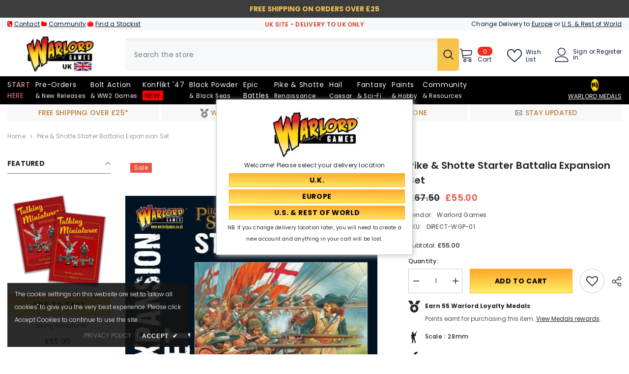

--- FILE ---
content_type: text/html; charset=utf-8
request_url: https://store.warlordgames.com/products/pike-shotte-starter-battalia-expansion-set
body_size: 102675
content:
<!doctype html><html class="no-js" lang="en">
    <head>
        <meta charset="utf-8">
        <meta http-equiv="X-UA-Compatible" content="IE=edge">
        <meta name="viewport" content="width=device-width,initial-scale=1">
        <meta name="theme-color" content="">
        <link rel="canonical" href="https://store.warlordgames.com/products/pike-shotte-starter-battalia-expansion-set">
        <link rel="canonical" href="https://store.warlordgames.com/products/pike-shotte-starter-battalia-expansion-set" canonical-shop-url="https://store.warlordgames.com/"><link rel="shortcut icon" href="//store.warlordgames.com/cdn/shop/files/favicon-16x16_7a036fcd-c397-4b67-9c3b-55d280917a08_32x32.webp?v=1678787214" type="image/png"><link rel="preconnect" href="https://cdn.shopify.com" crossorigin>
        
        <title>Pike &amp; Shotte Starter Battalia Expansion Set  &ndash; Warlord Games UK</title>
        
<meta name="description" content="Set contains: Pike &amp;amp; Shotte Command Harquebusiers boxed set Pike &amp;amp; Shotte light gun Models supplied unassembled and unpainted">

<meta property="og:site_name" content="Warlord Games UK">
<meta property="og:url" content="https://store.warlordgames.com/products/pike-shotte-starter-battalia-expansion-set">
<meta property="og:title" content="Pike &amp; Shotte Starter Battalia Expansion Set">
<meta property="og:type" content="product">
<meta property="og:description" content="Set contains: Pike &amp;amp; Shotte Command Harquebusiers boxed set Pike &amp;amp; Shotte light gun Models supplied unassembled and unpainted"><meta property="og:image" content="http://store.warlordgames.com/cdn/shop/products/Battalia-expansion.jpg?v=1575566386">
  <meta property="og:image:secure_url" content="https://store.warlordgames.com/cdn/shop/products/Battalia-expansion.jpg?v=1575566386">
  <meta property="og:image:width" content="600">
  <meta property="og:image:height" content="444"><meta property="og:price:amount" content="55.00">
  <meta property="og:price:currency" content="GBP"><meta name="twitter:site" content="@WarlordGames"><meta name="twitter:card" content="summary_large_image">
<meta name="twitter:title" content="Pike &amp; Shotte Starter Battalia Expansion Set">
<meta name="twitter:description" content="Set contains: Pike &amp;amp; Shotte Command Harquebusiers boxed set Pike &amp;amp; Shotte light gun Models supplied unassembled and unpainted">

        <script>window.performance && window.performance.mark && window.performance.mark('shopify.content_for_header.start');</script><meta name="google-site-verification" content="d4Blb4pU3iHM3ptIp74Z0oq2Y7_CVP-qBW13m08y_is">
<meta id="shopify-digital-wallet" name="shopify-digital-wallet" content="/25509494864/digital_wallets/dialog">
<meta name="shopify-checkout-api-token" content="23b765d7b8ea1e43ba80f1b51dc438d0">
<meta id="in-context-paypal-metadata" data-shop-id="25509494864" data-venmo-supported="false" data-environment="production" data-locale="en_US" data-paypal-v4="true" data-currency="GBP">
<link rel="alternate" type="application/json+oembed" href="https://store.warlordgames.com/products/pike-shotte-starter-battalia-expansion-set.oembed">
<script async="async" src="/checkouts/internal/preloads.js?locale=en-GB"></script>
<link rel="preconnect" href="https://shop.app" crossorigin="anonymous">
<script async="async" src="https://shop.app/checkouts/internal/preloads.js?locale=en-GB&shop_id=25509494864" crossorigin="anonymous"></script>
<script id="apple-pay-shop-capabilities" type="application/json">{"shopId":25509494864,"countryCode":"GB","currencyCode":"GBP","merchantCapabilities":["supports3DS"],"merchantId":"gid:\/\/shopify\/Shop\/25509494864","merchantName":"Warlord Games UK","requiredBillingContactFields":["postalAddress","email","phone"],"requiredShippingContactFields":["postalAddress","email","phone"],"shippingType":"shipping","supportedNetworks":["visa","maestro","masterCard","amex","discover","elo"],"total":{"type":"pending","label":"Warlord Games UK","amount":"1.00"},"shopifyPaymentsEnabled":true,"supportsSubscriptions":true}</script>
<script id="shopify-features" type="application/json">{"accessToken":"23b765d7b8ea1e43ba80f1b51dc438d0","betas":["rich-media-storefront-analytics"],"domain":"store.warlordgames.com","predictiveSearch":true,"shopId":25509494864,"locale":"en"}</script>
<script>var Shopify = Shopify || {};
Shopify.shop = "warlordgames.myshopify.com";
Shopify.locale = "en";
Shopify.currency = {"active":"GBP","rate":"1.0"};
Shopify.country = "GB";
Shopify.theme = {"name":"OS2.0 version 3.0 [14th\/May\/24] - UK","id":126629216336,"schema_name":"Ella","schema_version":"6.5.4","theme_store_id":null,"role":"main"};
Shopify.theme.handle = "null";
Shopify.theme.style = {"id":null,"handle":null};
Shopify.cdnHost = "store.warlordgames.com/cdn";
Shopify.routes = Shopify.routes || {};
Shopify.routes.root = "/";</script>
<script type="module">!function(o){(o.Shopify=o.Shopify||{}).modules=!0}(window);</script>
<script>!function(o){function n(){var o=[];function n(){o.push(Array.prototype.slice.apply(arguments))}return n.q=o,n}var t=o.Shopify=o.Shopify||{};t.loadFeatures=n(),t.autoloadFeatures=n()}(window);</script>
<script>
  window.ShopifyPay = window.ShopifyPay || {};
  window.ShopifyPay.apiHost = "shop.app\/pay";
  window.ShopifyPay.redirectState = null;
</script>
<script id="shop-js-analytics" type="application/json">{"pageType":"product"}</script>
<script defer="defer" async type="module" src="//store.warlordgames.com/cdn/shopifycloud/shop-js/modules/v2/client.init-shop-cart-sync_C5BV16lS.en.esm.js"></script>
<script defer="defer" async type="module" src="//store.warlordgames.com/cdn/shopifycloud/shop-js/modules/v2/chunk.common_CygWptCX.esm.js"></script>
<script type="module">
  await import("//store.warlordgames.com/cdn/shopifycloud/shop-js/modules/v2/client.init-shop-cart-sync_C5BV16lS.en.esm.js");
await import("//store.warlordgames.com/cdn/shopifycloud/shop-js/modules/v2/chunk.common_CygWptCX.esm.js");

  window.Shopify.SignInWithShop?.initShopCartSync?.({"fedCMEnabled":true,"windoidEnabled":true});

</script>
<script>
  window.Shopify = window.Shopify || {};
  if (!window.Shopify.featureAssets) window.Shopify.featureAssets = {};
  window.Shopify.featureAssets['shop-js'] = {"shop-cart-sync":["modules/v2/client.shop-cart-sync_ZFArdW7E.en.esm.js","modules/v2/chunk.common_CygWptCX.esm.js"],"init-fed-cm":["modules/v2/client.init-fed-cm_CmiC4vf6.en.esm.js","modules/v2/chunk.common_CygWptCX.esm.js"],"shop-button":["modules/v2/client.shop-button_tlx5R9nI.en.esm.js","modules/v2/chunk.common_CygWptCX.esm.js"],"shop-cash-offers":["modules/v2/client.shop-cash-offers_DOA2yAJr.en.esm.js","modules/v2/chunk.common_CygWptCX.esm.js","modules/v2/chunk.modal_D71HUcav.esm.js"],"init-windoid":["modules/v2/client.init-windoid_sURxWdc1.en.esm.js","modules/v2/chunk.common_CygWptCX.esm.js"],"shop-toast-manager":["modules/v2/client.shop-toast-manager_ClPi3nE9.en.esm.js","modules/v2/chunk.common_CygWptCX.esm.js"],"init-shop-email-lookup-coordinator":["modules/v2/client.init-shop-email-lookup-coordinator_B8hsDcYM.en.esm.js","modules/v2/chunk.common_CygWptCX.esm.js"],"init-shop-cart-sync":["modules/v2/client.init-shop-cart-sync_C5BV16lS.en.esm.js","modules/v2/chunk.common_CygWptCX.esm.js"],"avatar":["modules/v2/client.avatar_BTnouDA3.en.esm.js"],"pay-button":["modules/v2/client.pay-button_FdsNuTd3.en.esm.js","modules/v2/chunk.common_CygWptCX.esm.js"],"init-customer-accounts":["modules/v2/client.init-customer-accounts_DxDtT_ad.en.esm.js","modules/v2/client.shop-login-button_C5VAVYt1.en.esm.js","modules/v2/chunk.common_CygWptCX.esm.js","modules/v2/chunk.modal_D71HUcav.esm.js"],"init-shop-for-new-customer-accounts":["modules/v2/client.init-shop-for-new-customer-accounts_ChsxoAhi.en.esm.js","modules/v2/client.shop-login-button_C5VAVYt1.en.esm.js","modules/v2/chunk.common_CygWptCX.esm.js","modules/v2/chunk.modal_D71HUcav.esm.js"],"shop-login-button":["modules/v2/client.shop-login-button_C5VAVYt1.en.esm.js","modules/v2/chunk.common_CygWptCX.esm.js","modules/v2/chunk.modal_D71HUcav.esm.js"],"init-customer-accounts-sign-up":["modules/v2/client.init-customer-accounts-sign-up_CPSyQ0Tj.en.esm.js","modules/v2/client.shop-login-button_C5VAVYt1.en.esm.js","modules/v2/chunk.common_CygWptCX.esm.js","modules/v2/chunk.modal_D71HUcav.esm.js"],"shop-follow-button":["modules/v2/client.shop-follow-button_Cva4Ekp9.en.esm.js","modules/v2/chunk.common_CygWptCX.esm.js","modules/v2/chunk.modal_D71HUcav.esm.js"],"checkout-modal":["modules/v2/client.checkout-modal_BPM8l0SH.en.esm.js","modules/v2/chunk.common_CygWptCX.esm.js","modules/v2/chunk.modal_D71HUcav.esm.js"],"lead-capture":["modules/v2/client.lead-capture_Bi8yE_yS.en.esm.js","modules/v2/chunk.common_CygWptCX.esm.js","modules/v2/chunk.modal_D71HUcav.esm.js"],"shop-login":["modules/v2/client.shop-login_D6lNrXab.en.esm.js","modules/v2/chunk.common_CygWptCX.esm.js","modules/v2/chunk.modal_D71HUcav.esm.js"],"payment-terms":["modules/v2/client.payment-terms_CZxnsJam.en.esm.js","modules/v2/chunk.common_CygWptCX.esm.js","modules/v2/chunk.modal_D71HUcav.esm.js"]};
</script>
<script>(function() {
  var isLoaded = false;
  function asyncLoad() {
    if (isLoaded) return;
    isLoaded = true;
    var urls = ["https:\/\/tag.getdrip.com\/8674471.js?shop=warlordgames.myshopify.com","https:\/\/ecommplugins-scripts.trustpilot.com\/v2.1\/js\/header.min.js?settings=eyJrZXkiOiJacWYyQXdWN1czNkFXaWdGIiwicyI6Im5vbmUifQ==\u0026shop=warlordgames.myshopify.com","https:\/\/ecommplugins-scripts.trustpilot.com\/v2.1\/js\/success.min.js?settings=eyJrZXkiOiJacWYyQXdWN1czNkFXaWdGIiwicyI6Im5vbmUiLCJ0IjpbIm9yZGVycy9mdWxmaWxsZWQiXSwidiI6IiIsImEiOiIifQ==\u0026shop=warlordgames.myshopify.com","https:\/\/ecommplugins-trustboxsettings.trustpilot.com\/warlordgames.myshopify.com.js?settings=1741791818242\u0026shop=warlordgames.myshopify.com","https:\/\/widget.trustpilot.com\/bootstrap\/v5\/tp.widget.sync.bootstrap.min.js?shop=warlordgames.myshopify.com","https:\/\/cdn.pushowl.com\/latest\/sdks\/pushowl-shopify.js?subdomain=warlordgames\u0026environment=production\u0026guid=9caa021a-84af-4304-9faf-9096f780b948\u0026shop=warlordgames.myshopify.com"];
    for (var i = 0; i < urls.length; i++) {
      var s = document.createElement('script');
      s.type = 'text/javascript';
      s.async = true;
      s.src = urls[i];
      var x = document.getElementsByTagName('script')[0];
      x.parentNode.insertBefore(s, x);
    }
  };
  if(window.attachEvent) {
    window.attachEvent('onload', asyncLoad);
  } else {
    window.addEventListener('load', asyncLoad, false);
  }
})();</script>
<script id="__st">var __st={"a":25509494864,"offset":0,"reqid":"f4cc9031-b806-4346-9721-4016d22b873c-1768705416","pageurl":"store.warlordgames.com\/products\/pike-shotte-starter-battalia-expansion-set","u":"d78b7382d191","p":"product","rtyp":"product","rid":4397832175696};</script>
<script>window.ShopifyPaypalV4VisibilityTracking = true;</script>
<script id="captcha-bootstrap">!function(){'use strict';const t='contact',e='account',n='new_comment',o=[[t,t],['blogs',n],['comments',n],[t,'customer']],c=[[e,'customer_login'],[e,'guest_login'],[e,'recover_customer_password'],[e,'create_customer']],r=t=>t.map((([t,e])=>`form[action*='/${t}']:not([data-nocaptcha='true']) input[name='form_type'][value='${e}']`)).join(','),a=t=>()=>t?[...document.querySelectorAll(t)].map((t=>t.form)):[];function s(){const t=[...o],e=r(t);return a(e)}const i='password',u='form_key',d=['recaptcha-v3-token','g-recaptcha-response','h-captcha-response',i],f=()=>{try{return window.sessionStorage}catch{return}},m='__shopify_v',_=t=>t.elements[u];function p(t,e,n=!1){try{const o=window.sessionStorage,c=JSON.parse(o.getItem(e)),{data:r}=function(t){const{data:e,action:n}=t;return t[m]||n?{data:e,action:n}:{data:t,action:n}}(c);for(const[e,n]of Object.entries(r))t.elements[e]&&(t.elements[e].value=n);n&&o.removeItem(e)}catch(o){console.error('form repopulation failed',{error:o})}}const l='form_type',E='cptcha';function T(t){t.dataset[E]=!0}const w=window,h=w.document,L='Shopify',v='ce_forms',y='captcha';let A=!1;((t,e)=>{const n=(g='f06e6c50-85a8-45c8-87d0-21a2b65856fe',I='https://cdn.shopify.com/shopifycloud/storefront-forms-hcaptcha/ce_storefront_forms_captcha_hcaptcha.v1.5.2.iife.js',D={infoText:'Protected by hCaptcha',privacyText:'Privacy',termsText:'Terms'},(t,e,n)=>{const o=w[L][v],c=o.bindForm;if(c)return c(t,g,e,D).then(n);var r;o.q.push([[t,g,e,D],n]),r=I,A||(h.body.append(Object.assign(h.createElement('script'),{id:'captcha-provider',async:!0,src:r})),A=!0)});var g,I,D;w[L]=w[L]||{},w[L][v]=w[L][v]||{},w[L][v].q=[],w[L][y]=w[L][y]||{},w[L][y].protect=function(t,e){n(t,void 0,e),T(t)},Object.freeze(w[L][y]),function(t,e,n,w,h,L){const[v,y,A,g]=function(t,e,n){const i=e?o:[],u=t?c:[],d=[...i,...u],f=r(d),m=r(i),_=r(d.filter((([t,e])=>n.includes(e))));return[a(f),a(m),a(_),s()]}(w,h,L),I=t=>{const e=t.target;return e instanceof HTMLFormElement?e:e&&e.form},D=t=>v().includes(t);t.addEventListener('submit',(t=>{const e=I(t);if(!e)return;const n=D(e)&&!e.dataset.hcaptchaBound&&!e.dataset.recaptchaBound,o=_(e),c=g().includes(e)&&(!o||!o.value);(n||c)&&t.preventDefault(),c&&!n&&(function(t){try{if(!f())return;!function(t){const e=f();if(!e)return;const n=_(t);if(!n)return;const o=n.value;o&&e.removeItem(o)}(t);const e=Array.from(Array(32),(()=>Math.random().toString(36)[2])).join('');!function(t,e){_(t)||t.append(Object.assign(document.createElement('input'),{type:'hidden',name:u})),t.elements[u].value=e}(t,e),function(t,e){const n=f();if(!n)return;const o=[...t.querySelectorAll(`input[type='${i}']`)].map((({name:t})=>t)),c=[...d,...o],r={};for(const[a,s]of new FormData(t).entries())c.includes(a)||(r[a]=s);n.setItem(e,JSON.stringify({[m]:1,action:t.action,data:r}))}(t,e)}catch(e){console.error('failed to persist form',e)}}(e),e.submit())}));const S=(t,e)=>{t&&!t.dataset[E]&&(n(t,e.some((e=>e===t))),T(t))};for(const o of['focusin','change'])t.addEventListener(o,(t=>{const e=I(t);D(e)&&S(e,y())}));const B=e.get('form_key'),M=e.get(l),P=B&&M;t.addEventListener('DOMContentLoaded',(()=>{const t=y();if(P)for(const e of t)e.elements[l].value===M&&p(e,B);[...new Set([...A(),...v().filter((t=>'true'===t.dataset.shopifyCaptcha))])].forEach((e=>S(e,t)))}))}(h,new URLSearchParams(w.location.search),n,t,e,['guest_login'])})(!0,!0)}();</script>
<script integrity="sha256-4kQ18oKyAcykRKYeNunJcIwy7WH5gtpwJnB7kiuLZ1E=" data-source-attribution="shopify.loadfeatures" defer="defer" src="//store.warlordgames.com/cdn/shopifycloud/storefront/assets/storefront/load_feature-a0a9edcb.js" crossorigin="anonymous"></script>
<script crossorigin="anonymous" defer="defer" src="//store.warlordgames.com/cdn/shopifycloud/storefront/assets/shopify_pay/storefront-65b4c6d7.js?v=20250812"></script>
<script data-source-attribution="shopify.dynamic_checkout.dynamic.init">var Shopify=Shopify||{};Shopify.PaymentButton=Shopify.PaymentButton||{isStorefrontPortableWallets:!0,init:function(){window.Shopify.PaymentButton.init=function(){};var t=document.createElement("script");t.src="https://store.warlordgames.com/cdn/shopifycloud/portable-wallets/latest/portable-wallets.en.js",t.type="module",document.head.appendChild(t)}};
</script>
<script data-source-attribution="shopify.dynamic_checkout.buyer_consent">
  function portableWalletsHideBuyerConsent(e){var t=document.getElementById("shopify-buyer-consent"),n=document.getElementById("shopify-subscription-policy-button");t&&n&&(t.classList.add("hidden"),t.setAttribute("aria-hidden","true"),n.removeEventListener("click",e))}function portableWalletsShowBuyerConsent(e){var t=document.getElementById("shopify-buyer-consent"),n=document.getElementById("shopify-subscription-policy-button");t&&n&&(t.classList.remove("hidden"),t.removeAttribute("aria-hidden"),n.addEventListener("click",e))}window.Shopify?.PaymentButton&&(window.Shopify.PaymentButton.hideBuyerConsent=portableWalletsHideBuyerConsent,window.Shopify.PaymentButton.showBuyerConsent=portableWalletsShowBuyerConsent);
</script>
<script data-source-attribution="shopify.dynamic_checkout.cart.bootstrap">document.addEventListener("DOMContentLoaded",(function(){function t(){return document.querySelector("shopify-accelerated-checkout-cart, shopify-accelerated-checkout")}if(t())Shopify.PaymentButton.init();else{new MutationObserver((function(e,n){t()&&(Shopify.PaymentButton.init(),n.disconnect())})).observe(document.body,{childList:!0,subtree:!0})}}));
</script>
<link id="shopify-accelerated-checkout-styles" rel="stylesheet" media="screen" href="https://store.warlordgames.com/cdn/shopifycloud/portable-wallets/latest/accelerated-checkout-backwards-compat.css" crossorigin="anonymous">
<style id="shopify-accelerated-checkout-cart">
        #shopify-buyer-consent {
  margin-top: 1em;
  display: inline-block;
  width: 100%;
}

#shopify-buyer-consent.hidden {
  display: none;
}

#shopify-subscription-policy-button {
  background: none;
  border: none;
  padding: 0;
  text-decoration: underline;
  font-size: inherit;
  cursor: pointer;
}

#shopify-subscription-policy-button::before {
  box-shadow: none;
}

      </style>
<script id="sections-script" data-sections="header-mobile,header-navigation-plain" defer="defer" src="//store.warlordgames.com/cdn/shop/t/347/compiled_assets/scripts.js?v=35210"></script>
<script>window.performance && window.performance.mark && window.performance.mark('shopify.content_for_header.end');</script>
        <style>@import url('https://fonts.googleapis.com/css?family=Poppins:300,300i,400,400i,500,500i,600,600i,700,700i,800,800i&display=swap');
                :root {
        --font-family-1: Poppins;
        --font-family-2: Poppins;

        /* Settings Body */--font-body-family: Poppins;--font-body-size: 12px;--font-body-weight: 400;--body-line-height: 22px;--body-letter-spacing: .02em;

        /* Settings Heading */--font-heading-family: Poppins;--font-heading-size: 16px;--font-heading-weight: 700;--font-heading-style: normal;--heading-line-height: 24px;--heading-letter-spacing: .05em;--heading-text-transform: capitalize;--heading-border-height: 2px;

        /* Menu Lv1 */--font-menu-lv1-family: Poppins;--font-menu-lv1-size: 14px;--font-menu-lv1-weight: 400;--menu-lv1-line-height: 22px;--menu-lv1-letter-spacing: .05em;--menu-lv1-text-transform: capitalize;

        /* Menu Lv2 */--font-menu-lv2-family: Poppins;--font-menu-lv2-size: 12px;--font-menu-lv2-weight: 400;--menu-lv2-line-height: 22px;--menu-lv2-letter-spacing: .02em;--menu-lv2-text-transform: capitalize;

        /* Menu Lv3 */--font-menu-lv3-family: Poppins;--font-menu-lv3-size: 12px;--font-menu-lv3-weight: 400;--menu-lv3-line-height: 22px;--menu-lv3-letter-spacing: .02em;--menu-lv3-text-transform: capitalize;

        /* Mega Menu Lv2 */--font-mega-menu-lv2-family: Poppins;--font-mega-menu-lv2-size: 12px;--font-mega-menu-lv2-weight: 600;--font-mega-menu-lv2-style: normal;--mega-menu-lv2-line-height: 22px;--mega-menu-lv2-letter-spacing: .02em;--mega-menu-lv2-text-transform: uppercase;

        /* Mega Menu Lv3 */--font-mega-menu-lv3-family: Poppins;--font-mega-menu-lv3-size: 12px;--font-mega-menu-lv3-weight: 400;--mega-menu-lv3-line-height: 22px;--mega-menu-lv3-letter-spacing: .02em;--mega-menu-lv3-text-transform: capitalize;

        /* Product Card Title */--product-title-font: Poppins;--product-title-font-size : 12px;--product-title-font-weight : 400;--product-title-line-height: 22px;--product-title-letter-spacing: .02em;--product-title-line-text : 2;--product-title-text-transform : capitalize;--product-title-margin-bottom: 10px;

        /* Product Card Vendor */--product-vendor-font: Poppins;--product-vendor-font-size : 12px;--product-vendor-font-weight : 400;--product-vendor-font-style : normal;--product-vendor-line-height: 22px;--product-vendor-letter-spacing: .02em;--product-vendor-text-transform : uppercase;--product-vendor-margin-bottom: 0px;--product-vendor-margin-top: 0px;

        /* Product Card Price */--product-price-font: Poppins;--product-price-font-size : 14px;--product-price-font-weight : 600;--product-price-line-height: 22px;--product-price-letter-spacing: .02em;--product-price-margin-top: 0px;--product-price-margin-bottom: 13px;

        /* Product Card Badge */--badge-font: Poppins;--badge-font-size : 12px;--badge-font-weight : 400;--badge-text-transform : capitalize;--badge-letter-spacing: .02em;--badge-line-height: 20px;--badge-border-radius: 0px;--badge-padding-top: 0px;--badge-padding-bottom: 0px;--badge-padding-left-right: 8px;--badge-postion-top: 0px;--badge-postion-left-right: 0px;

        /* Product Quickview */
        --product-quickview-font-size : 12px; --product-quickview-line-height: 23px; --product-quickview-border-radius: 1px; --product-quickview-padding-top: 0px; --product-quickview-padding-bottom: 0px; --product-quickview-padding-left-right: 7px; --product-quickview-sold-out-product: #e95144;--product-quickview-box-shadow: none;/* Blog Card Tile */--blog-title-font: Poppins;--blog-title-font-size : 20px; --blog-title-font-weight : 700; --blog-title-line-height: 29px; --blog-title-letter-spacing: .09em; --blog-title-text-transform : uppercase;

        /* Blog Card Info (Date, Author) */--blog-info-font: Poppins;--blog-info-font-size : 14px; --blog-info-font-weight : 400; --blog-info-line-height: 20px; --blog-info-letter-spacing: .02em; --blog-info-text-transform : uppercase;

        /* Button 1 */--btn-1-font-family: Poppins;--btn-1-font-size: 14px; --btn-1-font-weight: 700; --btn-1-text-transform: uppercase; --btn-1-line-height: 22px; --btn-1-letter-spacing: .05em; --btn-1-text-align: center; --btn-1-border-radius: 0px; --btn-1-border-width: 1px; --btn-1-border-style: solid; --btn-1-padding-top: 10px; --btn-1-padding-bottom: 10px; --btn-1-horizontal-length: 0px; --btn-1-vertical-length: 0px; --btn-1-blur-radius: 0px; --btn-1-spread: 0px;
        --btn-1-all-bg-opacity-hover: rgba(0, 0, 0, 0.5);--btn-1-inset: ;/* Button 2 */--btn-2-font-family: Poppins;--btn-2-font-size: 18px; --btn-2-font-weight: 700; --btn-2-text-transform: uppercase; --btn-2-line-height: 23px; --btn-2-letter-spacing: .05em; --btn-2-text-align: right; --btn-2-border-radius: 6px; --btn-2-border-width: 1px; --btn-2-border-style: solid; --btn-2-padding-top: 20px; --btn-2-padding-bottom: 20px; --btn-2-horizontal-length: 4px; --btn-2-vertical-length: 4px; --btn-2-blur-radius: 7px; --btn-2-spread: 0px;
        --btn-2-all-bg-opacity: rgba(25, 145, 226, 0.5);--btn-2-all-bg-opacity-hover: rgba(0, 0, 0, 0.5);--btn-2-inset: ;/* Button 3 */--btn-3-font-family: Poppins;--btn-3-font-size: 14px; --btn-3-font-weight: 700; --btn-3-text-transform: uppercase; --btn-3-line-height: 22px; --btn-3-letter-spacing: .05em; --btn-3-text-align: center; --btn-3-border-radius: 0px; --btn-3-border-width: 1px; --btn-3-border-style: solid; --btn-3-padding-top: 10px; --btn-3-padding-bottom: 10px; --btn-3-horizontal-length: 0px; --btn-3-vertical-length: 0px; --btn-3-blur-radius: 0px; --btn-3-spread: 0px;
        --btn-3-all-bg-opacity: rgba(0, 0, 0, 0.1);--btn-3-all-bg-opacity-hover: rgba(0, 0, 0, 0.1);--btn-3-inset: ;/* Footer Heading */--footer-heading-font-family: Poppins;--footer-heading-font-size : 15px; --footer-heading-font-weight : 600; --footer-heading-line-height : 22px; --footer-heading-letter-spacing : .05em; --footer-heading-text-transform : uppercase;

        /* Footer Link */--footer-link-font-family: Poppins;--footer-link-font-size : 12px; --footer-link-font-weight : ; --footer-link-line-height : 28px; --footer-link-letter-spacing : .02em; --footer-link-text-transform : capitalize;

        /* Page Title */--font-page-title-family: Poppins;--font-page-title-size: 20px; --font-page-title-weight: 700; --font-page-title-style: normal; --page-title-line-height: 20px; --page-title-letter-spacing: .05em; --page-title-text-transform: uppercase;

        /* Font Product Tab Title */
        --font-tab-type-1: Poppins; --font-tab-type-2: Poppins;

        /* Text Size */
        --text-size-font-size : 10px; --text-size-font-weight : 400; --text-size-line-height : 22px; --text-size-letter-spacing : 0; --text-size-text-transform : uppercase; --text-size-color : #787878;

        /* Font Weight */
        --font-weight-normal: 400; --font-weight-medium: 500; --font-weight-semibold: 600; --font-weight-bold: 700; --font-weight-bolder: 800; --font-weight-black: 900;

        /* Radio Button */
        --form-label-checkbox-before-bg: #fff; --form-label-checkbox-before-border: #cecece; --form-label-checkbox-before-bg-checked: #000;

        /* Conatiner */
        --body-custom-width-container: 1770px;

        /* Layout Boxed */
        --color-background-layout-boxed: #f8f8f8;/* Arrow */
        --position-horizontal-slick-arrow: 0;

        /* General Color*/
        --color-text: #232323; --color-text2: #969696; --color-global: #232323; --color-white: #FFFFFF; --color-grey: #868686; --color-black: #202020; --color-base-text-rgb: 35, 35, 35; --color-base-text2-rgb: 150, 150, 150; --color-background: #ffffff; --color-background-rgb: 255, 255, 255; --color-background-overylay: rgba(255, 255, 255, 0.9); --color-base-accent-text: ; --color-base-accent-1: ; --color-base-accent-2: ; --color-link: #232323; --color-link-hover: #232323; --color-error: #D93333; --color-error-bg: #FCEEEE; --color-success: #5A5A5A; --color-success-bg: #ff0000; --color-info: #202020; --color-info-bg: #FFF2DD; --color-link-underline: rgba(35, 35, 35, 0.5); --color-breadcrumb: #999999; --colors-breadcrumb-hover: #232323;--colors-breadcrumb-active: #999999; --border-global: #e6e6e6; --bg-global: #fafafa; --bg-planceholder: #fafafa; --color-warning: #fff; --bg-warning: #e0b252; --color-background-10 : #e9e9e9; --color-background-20 : #d3d3d3; --color-background-30 : #bdbdbd; --color-background-50 : #919191; --color-background-global : #919191;

        /* Arrow Color */
        --arrow-color: #323232; --arrow-background-color: #fff; --arrow-border-color: #ccc;--arrow-color-hover: #ff0000;--arrow-background-color-hover: #f8f8f8;--arrow-border-color-hover: #f8f8f8;--arrow-width: 35px;--arrow-height: 35px;--arrow-size: px;--arrow-size-icon: 17px;--arrow-border-radius: 50%;--arrow-border-width: 1px;--arrow-width-half: -17px;

        /* Pagination Color */
        --pagination-item-color: #3c3c3c; --pagination-item-color-active: #3c3c3c; --pagination-item-bg-color: #fff;--pagination-item-bg-color-active: #fff;--pagination-item-border-color: #fff;--pagination-item-border-color-active: #ffffff;--pagination-arrow-color: #3c3c3c;--pagination-arrow-color-active: #3c3c3c;--pagination-arrow-bg-color: #fff;--pagination-arrow-bg-color-active: #fff;--pagination-arrow-border-color: #fff;--pagination-arrow-border-color-active: #fff;

        /* Dots Color */
        --dots-color: transparent;--dots-border-color: #323232;--dots-color-active: #323232;--dots-border-color-active: #ff0000;--dots-style2-background-opacity: #00000050;--dots-width: 12px;--dots-height: 12px;

        /* Button Color */
        --btn-1-color: #000000;--btn-1-bg: linear-gradient(181deg, rgba(255, 171, 45, 1) 7%, rgba(255, 236, 100, 1) 96%);--btn-1-border: #ffab2d;--btn-1-color-hover: #232323;--btn-1-bg-hover: linear-gradient(180deg, rgba(255, 236, 100, 1) 6%, rgba(255, 171, 45, 1) 96%);--btn-1-border-hover: #ffec64;
        --btn-2-color: #232323;--btn-2-bg: linear-gradient(180deg, rgba(255, 171, 45, 1) 6%, rgba(255, 236, 100, 1) 95%);--btn-2-border: #e21919;--btn-2-color-hover: #000000;--btn-2-bg-hover: linear-gradient(180deg, rgba(255, 238, 114, 1) 7%, rgba(255, 171, 45, 1) 96%);--btn-2-border-hover: #ffec64;
        --btn-3-color: #FFFFFF;--btn-3-bg: #e9514b;--btn-3-border: #e9514b;--btn-3-color-hover: #ffffff;--btn-3-bg-hover: #e9514b;--btn-3-border-hover: #e9514b;
        --anchor-transition: all ease .3s;--bg-white: #ffffff;--bg-black: #000000;--bg-grey: #808080;--icon: var(--color-text);--text-cart: #3c3c3c;--duration-short: 100ms;--duration-default: 350ms;--duration-long: 500ms;--form-input-bg: #ffffff;--form-input-border: #c7c7c7;--form-input-color: #232323;--form-input-placeholder: #868686;--form-label: #232323;

        --new-badge-color: #ffffff;--new-badge-bg: #ff0000;--sale-badge-color: #ffffff;--sale-badge-bg: #e95144;--sold-out-badge-color: #ffffff;--sold-out-badge-bg: #c1c1c1;--custom-badge-color: #ffffff;--custom-badge-bg: #ffbb49;--bundle-badge-color: #ffffff;--bundle-badge-bg: #232323;
        
        --product-title-color : #232323;--product-title-color-hover : #232323;--product-vendor-color : #969696;--product-price-color : #232323;--product-sale-price-color : #e95144;--product-compare-price-color : #969696;--product-review-full-color : #000000;--product-review-empty-color : #A4A4A4;

        --product-swatch-border : #cbcbcb;--product-swatch-border-active : #232323;--product-swatch-width : 40px;--product-swatch-height : 40px;--product-swatch-border-radius : 0px;--product-swatch-color-width : 40px;--product-swatch-color-height : 40px;--product-swatch-color-border-radius : 20px;

        --product-wishlist-color : #000000;--product-wishlist-bg : #ffffff;--product-wishlist-border : transparent;--product-wishlist-color-added : #ffffff;--product-wishlist-bg-added : #000000;--product-wishlist-border-added : transparent;--product-compare-color : #000000;--product-compare-bg : #FFFFFF;--product-compare-color-added : #D12442; --product-compare-bg-added : #FFFFFF; --product-hot-stock-text-color : #d62828; --product-quick-view-color : #000000; --product-cart-image-fit : contain; --product-title-variant-font-size: 16px;--product-quick-view-bg : #FFFFFF;--product-quick-view-bg-above-button: rgba(255, 255, 255, 0.7);--product-quick-view-color-hover : #FFFFFF;--product-quick-view-bg-hover : #000000;--product-action-color : #232323;--product-action-bg : #ffffff;--product-action-border : #000000;--product-action-color-hover : #FFFFFF;--product-action-bg-hover : #232323;--product-action-border-hover : #232323;

        /* Multilevel Category Filter */
        --color-label-multiLevel-categories: #232323;--bg-label-multiLevel-categories: #fff;--color-button-multiLevel-categories: #fff;--bg-button-multiLevel-categories: #ff8b21;--border-button-multiLevel-categories: transparent;--hover-color-button-multiLevel-categories: #fff;--hover-bg-button-multiLevel-categories: #ff8b21;--cart-item-bg : #ffffff;--cart-item-border : #e8e8e8;--cart-item-border-width : 1px;--cart-item-border-style : solid;--w-product-swatch-custom: 30px;--h-product-swatch-custom: 30px;--w-product-swatch-custom-mb: 20px;--h-product-swatch-custom-mb: 20px;--font-size-product-swatch-more: 12px;--swatch-border : #cbcbcb;--swatch-border-active : #232323;

        --variant-size: #232323;--variant-size-border: #e7e7e7;--variant-size-bg: #ffffff;--variant-size-hover: #ffffff;--variant-size-border-hover: #232323;--variant-size-bg-hover: #232323;--variant-bg : #ffffff; --variant-color : #232323; --variant-bg-active : #ffffff; --variant-color-active : #232323;

        --fontsize-text-social: 12px;
        --page-content-distance: 64px;--sidebar-content-distance: 40px;--button-transition-ease: cubic-bezier(.25,.46,.45,.94);

        /* Loading Spinner Color */
        --spinner-top-color: #fc0; --spinner-right-color: #ffab2d; --spinner-bottom-color: #f00; --spinner-left-color: #f6f6f6;

        /* Product Card Marquee */
        --product-marquee-background-color: ;--product-marquee-text-color: #FFFFFF;--product-marquee-text-size: 14px;--product-marquee-text-mobile-size: 14px;--product-marquee-text-weight: 400;--product-marquee-text-transform: none;--product-marquee-text-style: italic;--product-marquee-speed: ; --product-marquee-line-height: calc(var(--product-marquee-text-mobile-size) * 1.5);
    }
</style>
        <link href="//store.warlordgames.com/cdn/shop/t/347/assets/base.css?v=59706522503672137101751908663" rel="stylesheet" type="text/css" media="all" />
<link href="//store.warlordgames.com/cdn/shop/t/347/assets/fade-up-animation.css?v=148448505227430981271746806027" rel="stylesheet" type="text/css" media="all" />
<link href="//store.warlordgames.com/cdn/shop/t/347/assets/animated.css?v=114105602260735988121746805951" rel="stylesheet" type="text/css" media="all" />
<link href="//store.warlordgames.com/cdn/shop/t/347/assets/component-card.css?v=181136495974838920411746805967" rel="stylesheet" type="text/css" media="all" />
<link href="//store.warlordgames.com/cdn/shop/t/347/assets/component-loading-overlay.css?v=98393919969379515581746805990" rel="stylesheet" type="text/css" media="all" />
<link href="//store.warlordgames.com/cdn/shop/t/347/assets/component-loading-banner.css?v=69637437721896006051746805989" rel="stylesheet" type="text/css" media="all" />
<link href="//store.warlordgames.com/cdn/shop/t/347/assets/component-quick-cart.css?v=111677929301119732291746806006" rel="stylesheet" type="text/css" media="all" />
<link rel="stylesheet" href="//store.warlordgames.com/cdn/shop/t/347/assets/vendor.css?v=164616260963476715651746806081" media="print" onload="this.media='all'">
<noscript><link href="//store.warlordgames.com/cdn/shop/t/347/assets/vendor.css?v=164616260963476715651746806081" rel="stylesheet" type="text/css" media="all" /></noscript>


	<link href="//store.warlordgames.com/cdn/shop/t/347/assets/component-card-02.css?v=52868025996375156291746805963" rel="stylesheet" type="text/css" media="all" />


<link href="//store.warlordgames.com/cdn/shop/t/347/assets/component-predictive-search.css?v=168678805467445650661746805998" rel="stylesheet" type="text/css" media="all" />
<link rel="stylesheet" href="//store.warlordgames.com/cdn/shop/t/347/assets/component-newsletter.css?v=111617043413587308161746805995" media="print" onload="this.media='all'">
<link rel="stylesheet" href="//store.warlordgames.com/cdn/shop/t/347/assets/component-slider.css?v=37888473738646685221746806014" media="print" onload="this.media='all'">
<link rel="stylesheet" href="//store.warlordgames.com/cdn/shop/t/347/assets/component-list-social.css?v=102044711114163579551746805989" media="print" onload="this.media='all'"><noscript><link href="//store.warlordgames.com/cdn/shop/t/347/assets/component-newsletter.css?v=111617043413587308161746805995" rel="stylesheet" type="text/css" media="all" /></noscript>
<noscript><link href="//store.warlordgames.com/cdn/shop/t/347/assets/component-slider.css?v=37888473738646685221746806014" rel="stylesheet" type="text/css" media="all" /></noscript>
<noscript><link href="//store.warlordgames.com/cdn/shop/t/347/assets/component-list-social.css?v=102044711114163579551746805989" rel="stylesheet" type="text/css" media="all" /></noscript>

<style type="text/css">
	.nav-title-mobile {display: none;}.list-menu--disclosure{display: none;position: absolute;min-width: 100%;width: 22rem;background-color: var(--bg-white);box-shadow: 0 1px 4px 0 rgb(0 0 0 / 15%);padding: 5px 0 5px 20px;opacity: 0;visibility: visible;pointer-events: none;transition: opacity var(--duration-default) ease, transform var(--duration-default) ease;}.list-menu--disclosure-2{margin-left: calc(100% - 15px);z-index: 2;top: -5px;}.list-menu--disclosure:focus {outline: none;}.list-menu--disclosure.localization-selector {max-height: 18rem;overflow: auto;width: 10rem;padding: 0.5rem;}.js menu-drawer > details > summary::before, .js menu-drawer > details[open]:not(.menu-opening) > summary::before {content: '';position: absolute;cursor: default;width: 100%;height: calc(100vh - 100%);height: calc(var(--viewport-height, 100vh) - (var(--header-bottom-position, 100%)));top: 100%;left: 0;background: var(--color-foreground-50);opacity: 0;visibility: hidden;z-index: 2;transition: opacity var(--duration-default) ease,visibility var(--duration-default) ease;}menu-drawer > details[open] > summary::before {visibility: visible;opacity: 1;}.menu-drawer {position: absolute;transform: translateX(-100%);visibility: hidden;z-index: 3;left: 0;top: 100%;width: 100%;max-width: calc(100vw - 4rem);padding: 0;border: 0.1rem solid var(--color-background-10);border-left: 0;border-bottom: 0;background-color: var(--bg-white);overflow-x: hidden;}.js .menu-drawer {height: calc(100vh - 100%);height: calc(var(--viewport-height, 100vh) - (var(--header-bottom-position, 100%)));}.js details[open] > .menu-drawer, .js details[open] > .menu-drawer__submenu {transition: transform var(--duration-default) ease, visibility var(--duration-default) ease;}.no-js details[open] > .menu-drawer, .js details[open].menu-opening > .menu-drawer, details[open].menu-opening > .menu-drawer__submenu {transform: translateX(0);visibility: visible;}@media screen and (min-width: 750px) {.menu-drawer {width: 40rem;}.no-js .menu-drawer {height: auto;}}.menu-drawer__inner-container {position: relative;height: 100%;}.menu-drawer__navigation-container {display: grid;grid-template-rows: 1fr auto;align-content: space-between;overflow-y: auto;height: 100%;}.menu-drawer__navigation {padding: 0 0 5.6rem 0;}.menu-drawer__inner-submenu {height: 100%;overflow-x: hidden;overflow-y: auto;}.no-js .menu-drawer__navigation {padding: 0;}.js .menu-drawer__menu li {width: 100%;border-bottom: 1px solid #e6e6e6;overflow: hidden;}.menu-drawer__menu-item{line-height: var(--body-line-height);letter-spacing: var(--body-letter-spacing);padding: 10px 20px 10px 15px;cursor: pointer;display: flex;align-items: center;justify-content: space-between;}.menu-drawer__menu-item .label{display: inline-block;vertical-align: middle;font-size: calc(var(--font-body-size) - 4px);font-weight: var(--font-weight-normal);letter-spacing: var(--body-letter-spacing);height: 20px;line-height: 20px;margin: 0 0 0 10px;padding: 0 5px;text-transform: uppercase;text-align: center;position: relative;}.menu-drawer__menu-item .label:before{content: "";position: absolute;border: 5px solid transparent;top: 50%;left: -9px;transform: translateY(-50%);}.menu-drawer__menu-item > .icon{width: 24px;height: 24px;margin: 0 10px 0 0;}.menu-drawer__menu-item > .symbol {position: absolute;right: 20px;top: 50%;transform: translateY(-50%);display: flex;align-items: center;justify-content: center;font-size: 0;pointer-events: none;}.menu-drawer__menu-item > .symbol .icon{width: 14px;height: 14px;opacity: .6;}.menu-mobile-icon .menu-drawer__menu-item{justify-content: flex-start;}.no-js .menu-drawer .menu-drawer__menu-item > .symbol {display: none;}.js .menu-drawer__submenu {position: absolute;top: 0;width: 100%;bottom: 0;left: 0;background-color: var(--bg-white);z-index: 1;transform: translateX(100%);visibility: hidden;}.js .menu-drawer__submenu .menu-drawer__submenu {overflow-y: auto;}.menu-drawer__close-button {display: block;width: 100%;padding: 10px 15px;background-color: transparent;border: none;background: #f6f8f9;position: relative;}.menu-drawer__close-button .symbol{position: absolute;top: auto;left: 20px;width: auto;height: 22px;z-index: 10;display: flex;align-items: center;justify-content: center;font-size: 0;pointer-events: none;}.menu-drawer__close-button .icon {display: inline-block;vertical-align: middle;width: 18px;height: 18px;transform: rotate(180deg);}.menu-drawer__close-button .text{max-width: calc(100% - 50px);white-space: nowrap;overflow: hidden;text-overflow: ellipsis;display: inline-block;vertical-align: top;width: 100%;margin: 0 auto;}.no-js .menu-drawer__close-button {display: none;}.menu-drawer__utility-links {padding: 2rem;}.menu-drawer__account {display: inline-flex;align-items: center;text-decoration: none;padding: 1.2rem;margin-left: -1.2rem;font-size: 1.4rem;}.menu-drawer__account .icon-account {height: 2rem;width: 2rem;margin-right: 1rem;}.menu-drawer .list-social {justify-content: flex-start;margin-left: -1.25rem;margin-top: 2rem;}.menu-drawer .list-social:empty {display: none;}.menu-drawer .list-social__link {padding: 1.3rem 1.25rem;}

	/* Style General */
	.d-block{display: block}.d-inline-block{display: inline-block}.d-flex{display: flex}.d-none {display: none}.d-grid{display: grid}.ver-alg-mid {vertical-align: middle}.ver-alg-top{vertical-align: top}
	.flex-jc-start{justify-content:flex-start}.flex-jc-end{justify-content:flex-end}.flex-jc-center{justify-content:center}.flex-jc-between{justify-content:space-between}.flex-jc-stretch{justify-content:stretch}.flex-align-start{align-items: flex-start}.flex-align-center{align-items: center}.flex-align-end{align-items: flex-end}.flex-align-stretch{align-items:stretch}.flex-wrap{flex-wrap: wrap}.flex-nowrap{flex-wrap: nowrap}.fd-row{flex-direction:row}.fd-row-reverse{flex-direction:row-reverse}.fd-column{flex-direction:column}.fd-column-reverse{flex-direction:column-reverse}.fg-0{flex-grow:0}.fs-0{flex-shrink:0}.gap-15{gap:15px}.gap-30{gap:30px}.gap-col-30{column-gap:30px}
	.p-relative{position:relative}.p-absolute{position:absolute}.p-static{position:static}.p-fixed{position:fixed;}
	.zi-1{z-index:1}.zi-2{z-index:2}.zi-3{z-index:3}.zi-5{z-index:5}.zi-6{z-index:6}.zi-7{z-index:7}.zi-9{z-index:9}.zi-10{z-index:10}.zi-99{z-index:99} .zi-100{z-index:100} .zi-101{z-index:101}
	.top-0{top:0}.top-100{top:100%}.top-auto{top:auto}.left-0{left:0}.left-auto{left:auto}.right-0{right:0}.right-auto{right:auto}.bottom-0{bottom:0}
	.middle-y{top:50%;transform:translateY(-50%)}.middle-x{left:50%;transform:translateX(-50%)}
	.opacity-0{opacity:0}.opacity-1{opacity:1}
	.o-hidden{overflow:hidden}.o-visible{overflow:visible}.o-unset{overflow:unset}.o-x-hidden{overflow-x:hidden}.o-y-auto{overflow-y:auto;}
	.pt-0{padding-top:0}.pt-2{padding-top:2px}.pt-5{padding-top:5px}.pt-10{padding-top:10px}.pt-10-imp{padding-top:10px !important}.pt-12{padding-top:12px}.pt-16{padding-top:16px}.pt-20{padding-top:20px}.pt-24{padding-top:24px}.pt-30{padding-top:30px}.pt-32{padding-top:32px}.pt-36{padding-top:36px}.pt-48{padding-top:48px}.pb-0{padding-bottom:0}.pb-5{padding-bottom:5px}.pb-10{padding-bottom:10px}.pb-10-imp{padding-bottom:10px !important}.pb-12{padding-bottom:12px}.pb-15{padding-bottom:15px}.pb-16{padding-bottom:16px}.pb-18{padding-bottom:18px}.pb-20{padding-bottom:20px}.pb-24{padding-bottom:24px}.pb-32{padding-bottom:32px}.pb-40{padding-bottom:40px}.pb-48{padding-bottom:48px}.pb-50{padding-bottom:50px}.pb-80{padding-bottom:80px}.pb-84{padding-bottom:84px}.pr-0{padding-right:0}.pr-5{padding-right: 5px}.pr-10{padding-right:10px}.pr-20{padding-right:20px}.pr-24{padding-right:24px}.pr-30{padding-right:30px}.pr-36{padding-right:36px}.pr-80{padding-right:80px}.pl-0{padding-left:0}.pl-12{padding-left:12px}.pl-20{padding-left:20px}.pl-24{padding-left:24px}.pl-36{padding-left:36px}.pl-48{padding-left:48px}.pl-52{padding-left:52px}.pl-80{padding-left:80px}.p-zero{padding:0}
	.m-lr-auto{margin:0 auto}.m-zero{margin:0}.ml-auto{margin-left:auto}.ml-0{margin-left:0}.ml-5{margin-left:5px}.ml-15{margin-left:15px}.ml-20{margin-left:20px}.ml-30{margin-left:30px}.mr-auto{margin-right:auto}.mr-0{margin-right:0}.mr-5{margin-right:5px}.mr-10{margin-right:10px}.mr-20{margin-right:20px}.mr-30{margin-right:30px}.mt-0{margin-top: 0}.mt-10{margin-top: 10px}.mt-15{margin-top: 15px}.mt-20{margin-top: 20px}.mt-25{margin-top: 25px}.mt-30{margin-top: 30px}.mt-40{margin-top: 40px}.mt-45{margin-top: 45px}.mb-0{margin-bottom: 0}.mb-5{margin-bottom: 5px}.mb-10{margin-bottom: 10px}.mb-15{margin-bottom: 15px}.mb-18{margin-bottom: 18px}.mb-20{margin-bottom: 20px}.mb-30{margin-bottom: 30px}
	.h-0{height:0}.h-100{height:100%}.h-100v{height:100vh}.h-auto{height:auto}.mah-100{max-height:100%}.mih-15{min-height: 15px}.mih-none{min-height: unset}.lih-15{line-height: 15px}
	.w-50pc{width:50%}.w-100{width:100%}.w-100v{width:100vw}.maw-100{max-width:100%}.maw-300{max-width:300px}.maw-480{max-width: 480px}.maw-780{max-width: 780px}.w-auto{width:auto}.minw-auto{min-width: auto}.min-w-100{min-width: 100px}
	.float-l{float:left}.float-r{float:right}
	.b-zero{border:none}.br-50p{border-radius:50%}.br-zero{border-radius:0}.br-2{border-radius:2px}.bg-none{background: none}
	.stroke-w-0{stroke-width: 0px}.stroke-w-1h{stroke-width: 0.5px}.stroke-w-1{stroke-width: 1px}.stroke-w-3{stroke-width: 3px}.stroke-w-5{stroke-width: 5px}.stroke-w-7 {stroke-width: 7px}.stroke-w-10 {stroke-width: 10px}.stroke-w-12 {stroke-width: 12px}.stroke-w-15 {stroke-width: 15px}.stroke-w-20 {stroke-width: 20px}.stroke-w-25 {stroke-width: 25px}.stroke-w-30{stroke-width: 30px}.stroke-w-32 {stroke-width: 32px}.stroke-w-40 {stroke-width: 40px}
	.w-21{width: 21px}.w-23{width: 23px}.w-24{width: 24px}.h-22{height: 22px}.h-23{height: 23px}.h-24{height: 24px}.w-h-16{width: 16px;height: 16px}.w-h-17{width: 17px;height: 17px}.w-h-18 {width: 18px;height: 18px}.w-h-19{width: 19px;height: 19px}.w-h-20 {width: 20px;height: 20px}.w-h-21{width: 21px;height: 21px}.w-h-22 {width: 22px;height: 22px}.w-h-23{width: 23px;height: 23px}.w-h-24 {width: 24px;height: 24px}.w-h-25 {width: 25px;height: 25px}.w-h-26 {width: 26px;height: 26px}.w-h-27 {width: 27px;height: 27px}.w-h-28 {width: 28px;height: 28px}.w-h-29 {width: 29px;height: 29px}.w-h-30 {width: 30px;height: 30px}.w-h-31 {width: 31px;height: 31px}.w-h-32 {width: 32px;height: 32px}.w-h-33 {width: 33px;height: 33px}.w-h-34 {width: 34px;height: 34px}.w-h-35 {width: 35px;height: 35px}.w-h-36 {width: 36px;height: 36px}.w-h-37 {width: 37px;height: 37px}
	.txt-d-none{text-decoration:none}.txt-d-underline{text-decoration:underline}.txt-u-o-1{text-underline-offset: 1px}.txt-u-o-2{text-underline-offset: 2px}.txt-u-o-3{text-underline-offset: 3px}.txt-u-o-4{text-underline-offset: 4px}.txt-u-o-5{text-underline-offset: 5px}.txt-u-o-6{text-underline-offset: 6px}.txt-u-o-8{text-underline-offset: 8px}.txt-u-o-12{text-underline-offset: 12px}.txt-t-up{text-transform:uppercase}.txt-t-cap{text-transform:capitalize}
	.ft-0{font-size: 0}.ft-16{font-size: 16px}.ls-0{letter-spacing: 0}.ls-02{letter-spacing: 0.2em}.ls-05{letter-spacing: 0.5em}.ft-i{font-style: italic}
	.button-effect svg{transition: 0.3s}.button-effect:hover svg{transform: rotate(180deg)}
	.icon-effect:hover svg {transform: scale(1.15)}.icon-effect:hover .icon-search-1 {transform: rotate(-90deg) scale(1.15)}
	.link-effect > span:after {content: "";position: absolute;bottom: -2px;left: 0;height: 1px;width: 100%;transform: scaleX(0);transition: transform var(--duration-default) ease-out;transform-origin: right}
	.link-effect > span:hover:after{transform: scaleX(1);transform-origin: left}
	@media (min-width: 1025px){
		.pl-lg-80{padding-left:80px}.pr-lg-80{padding-right:80px}
	}
</style>
        <script src="//store.warlordgames.com/cdn/shop/t/347/assets/vendor.js?v=37601539231953232631746806082" type="text/javascript"></script>
<script src="//store.warlordgames.com/cdn/shop/t/347/assets/global.js?v=145473048038443515711746806029" type="text/javascript"></script>
<script src="//store.warlordgames.com/cdn/shop/t/347/assets/lazysizes.min.js?v=122719776364282065531746806048" type="text/javascript"></script>
<!-- <script src="//store.warlordgames.com/cdn/shop/t/347/assets/menu.js?v=49849284315874639661746806066" type="text/javascript"></script> --><script src="//store.warlordgames.com/cdn/shop/t/347/assets/predictive-search.js?v=65687679455101800451746806068" defer="defer"></script><script src="//store.warlordgames.com/cdn/shop/t/347/assets/animations.js?v=158770008500952988021746805951" defer="defer"></script>

<script>
    window.lazySizesConfig = window.lazySizesConfig || {};
    lazySizesConfig.loadMode = 1;
    window.lazySizesConfig.init = false;
    lazySizes.init();

    window.rtl_slick = false;
    window.mobile_menu = 'default';
    window.money_format = '£{{amount}}';
    window.shop_currency = 'GBP';
    window.currencySymbol ="£";
    window.show_multiple_currencies = false;
    window.routes = {
        root: '',
        cart: '/cart',
        cart_add_url: '/cart/add',
        cart_change_url: '/cart/change',
        cart_update_url: '/cart/update',
        collection_all: '/collections/all',
        predictive_search_url: '/search/suggest',
        search_url: '/search'
    }; 
    window.button_load_more = {
        default: `Show more`,
        loading: `Loading...`,
        view_all: `View All Collection`,
        no_more: `No More Product`
    };
    window.after_add_to_cart = {
        type: 'quick_cart',
        message: `is added to your shopping cart.`
    };
    window.variant_image_group_quick_view = false;
    window.quick_view = {
        show: false,
        show_mb: false
    };
    window.quick_shop = {
        show: false,
        see_details: `View Full Details`,
    };
    window.quick_cart = {
        show: true
    };
    window.cartStrings = {
        error: `There was an error while updating your cart. Please try again.`,
        quantityError: `You can only add [quantity] of this item to your cart.`,
        addProductOutQuantity: `You can only add [maxQuantity] of this product to your cart`,
        addProductOutQuantity2: `The quantity of this product is insufficient.`,
        cartErrorMessage: `Translation missing: en.sections.cart.cart_quantity_error_prefix`,
        soldoutText: `Out of Stock`,
        alreadyText: `all`,
    };
    window.variantStrings = {
        addToCart: `Add to cart`,
        addingToCart: `Adding to cart...`,
        addedToCart: `Added to cart`,
        submit: `Submit`,
        soldOut: `Out of Stock`,
        unavailable: `Unavailable`,
        soldOut_message: `This variant is out of stock!`,
        unavailable_message: `This variant is unavailable!`,
        addToCart_message: `You must select at least one products to add!`,
        select: `Select Options`,
        preOrder: `Pre-Order`,
        add: `Add`,
        unavailable_with_option: `[value] (Unavailable)`,
        hide_variants_unavailable: false
    };
    window.inventory_text = {
        hotStock: `Hurry up! only [inventory] left`,
        hotStock2: `Please hurry! Only [inventory] left in stock`,
        warningQuantity: `Maximum quantity: [inventory]`,
        inStock: `In Stock`,
        outOfStock: `Out Of Stock`,
        manyInStock: `Many In Stock`,
        show_options: `Show Variants`,
        hide_options: `Hide Variants`,
        adding : `Adding`,
        thank_you : `Thank You`,
        add_more : `Add More`,
        cart_feedback : `Added`
    };
    
    
        window.notify_me = {
            show: false
        };
    
    
    window.compare = {
        show: false,
        add: `Add To Compare`,
        added: `Added To Compare`,
        message: `You must select at least two products to compare!`
    };
    window.wishlist = {
        show: true,
        add: `Add to wishlist`,
        added: `Added to wishlist`,
        empty: `No product is added to your wishlist`,
        continue_shopping: `Continue Shopping`
    };
    window.pagination = {
        style: 1,
        next: `Next`,
        prev: `Prev`
    }
    window.review = {
        show: false,
        show_quick_view: true
    };
    window.countdown = {
        text: `Limited-Time Offers, End in:`,
        day: `D`,
        hour: `H`,
        min: `M`,
        sec: `S`,
        day_2: `Days`,
        hour_2: `Hours`,
        min_2: `Mins`,
        sec_2: `Secs`,
        days: `Days`,
        hours: `Hours`,
        mins: `Mins`,
        secs: `Secs`,
        d: `d`,
        h: `h`,
        m: `m`,
        s: `s`
    };
    window.customer_view = {
        text: `[number] customers are viewing this product`
    };

    
        window.arrows = {
            icon_next: `<button type="button" class="slick-next" aria-label="Next" role="button"><svg role="img" xmlns="http://www.w3.org/2000/svg" viewBox="0 0 24 24"><path d="M 7.75 1.34375 L 6.25 2.65625 L 14.65625 12 L 6.25 21.34375 L 7.75 22.65625 L 16.75 12.65625 L 17.34375 12 L 16.75 11.34375 Z"></path></svg></button>`,
            icon_prev: `<button type="button" class="slick-prev" aria-label="Previous" role="button"><svg role="img" xmlns="http://www.w3.org/2000/svg" viewBox="0 0 24 24"><path d="M 7.75 1.34375 L 6.25 2.65625 L 14.65625 12 L 6.25 21.34375 L 7.75 22.65625 L 16.75 12.65625 L 17.34375 12 L 16.75 11.34375 Z"></path></svg></button>`
        }
    

    window.dynamic_browser_title = {
        show: false,
        text: 'Warlord Games ⚡'
    };
    
    window.show_more_btn_text = {
        show_more: `Show More`,
        show_less: `Show Less`,
        show_all: `Show All`,
    };

    function getCookie(cname) {
        let name = cname + "=";
        let decodedCookie = decodeURIComponent(document.cookie);
        let ca = decodedCookie.split(';');
        for(let i = 0; i <ca.length; i++) {
          let c = ca[i];
          while (c.charAt(0) == ' ') {
            c = c.substring(1);
          }
          if (c.indexOf(name) == 0) {
            return c.substring(name.length, c.length);
          }
        }
        return "";
    }
    
    const cookieAnnouncemenClosed = getCookie('announcement');
    window.announcementClosed = cookieAnnouncemenClosed === 'closed'
</script>
        <style>
      @keyframes rotation {
        0% {
          transform: rotate3d(0, 1, 0, 0deg);
        }
        50% {
          transform: rotate3d(0, 1, 0, 180deg);
        }
        100% {
          transform: rotate3d(0, 1, 0, 360deg);
        }
      }
      .coin {
        animation-name: rotation;
        animation-iteration-count: infinite;
        animation-timing-function: linear;
        animation-duration: 2.5s;
        animation-play-state: paused; 
      }
      .rainbow_text_animated {
              background: linear-gradient(90deg, rgba(255, 255, 255) 0%, rgba(255, 0, 0) 45%, rgba(255, 204, 0) 100%);    /*background: linear-gradient(to right, #6666ff, #0099ff , #00ff00, #ff3399, #6666ff);*/
          -webkit-background-clip: text;
          background-clip: text;
          color: transparent;
          animation: rainbow_animation 5s ease-in-out infinite;
          background-size: 400% 100%;
      }
      @keyframes rainbow_animation {
          0%,100% {
              background-position: 0 0;
          }
          50% {
              background-position: 100% 0;
          }
      }
      .site-nav-title {
          position: relative;
          color: black;
          transition: color 0.3s ease;
      }
      .site-nav-title::after {
          content: '';
          position: absolute;
          left: 0;
          bottom: -2px;
          width: 0;
          height: 2px;
          background-color: red;
          transition: width 0.3s ease;
      }
      .site-nav-title:hover {
          color: red;
      }
      .site-nav-title:hover::after {
          width: 100%;
      }
      li.menu-lv-item.menu-lv-1.text-left.no-megamenu.dropdown:hover {
        	background-color:#fddb0938;
      }
      
      li.menu-lv-item.menu-lv-1.has-megamenu.dropdown.block_layout--custom_width:hover {
      	background-color:#fddb0938;
      }

          

           
 
          
        </style>
        <script>document.documentElement.className = document.documentElement.className.replace('no-js', 'js');</script><!-- BEGIN app block: shopify://apps/power-tools-filter-menu/blocks/ajax/6ae6bf19-7d76-44e9-9e0e-5df155960acd --><script>
  (window.powerToolsSettings = window.powerToolsSettings || {}).classes = (window.powerToolsSettings.classes || []).concat(["pt-ajax-enabled"]);
  Object.assign(window.powerToolsSettings, { ptAjaxEnabled: true, ptAjaxSelector: 'main', ptAjaxScript: function() { ; } });
</script>
<script defer src="https://cdn.shopify.com/extensions/7139b1fe-57f0-40b7-b379-0e31906c0822/power-tools-filter-menu-26/assets/pt-pjax.js"></script>
<!-- END app block --><!-- BEGIN app block: shopify://apps/judge-me-reviews/blocks/judgeme_core/61ccd3b1-a9f2-4160-9fe9-4fec8413e5d8 --><!-- Start of Judge.me Core -->






<link rel="dns-prefetch" href="https://cdnwidget.judge.me">
<link rel="dns-prefetch" href="https://cdn.judge.me">
<link rel="dns-prefetch" href="https://cdn1.judge.me">
<link rel="dns-prefetch" href="https://api.judge.me">

<script data-cfasync='false' class='jdgm-settings-script'>window.jdgmSettings={"pagination":5,"disable_web_reviews":false,"badge_no_review_text":"No reviews","badge_n_reviews_text":"{{ n }} review/reviews","hide_badge_preview_if_no_reviews":true,"badge_hide_text":false,"enforce_center_preview_badge":false,"widget_title":"Customer Reviews","widget_open_form_text":"Write a review","widget_close_form_text":"Cancel review","widget_refresh_page_text":"Refresh page","widget_summary_text":"Based on {{ number_of_reviews }} review/reviews","widget_no_review_text":"Be the first to write a review","widget_name_field_text":"Display name","widget_verified_name_field_text":"Verified Name (public)","widget_name_placeholder_text":"Display name","widget_required_field_error_text":"This field is required.","widget_email_field_text":"Email address","widget_verified_email_field_text":"Verified Email (private, can not be edited)","widget_email_placeholder_text":"Your email address","widget_email_field_error_text":"Please enter a valid email address.","widget_rating_field_text":"Rating","widget_review_title_field_text":"Review Title","widget_review_title_placeholder_text":"Give your review a title","widget_review_body_field_text":"Review content","widget_review_body_placeholder_text":"Start writing here...","widget_pictures_field_text":"Picture/Video (optional)","widget_submit_review_text":"Submit Review","widget_submit_verified_review_text":"Submit Verified Review","widget_submit_success_msg_with_auto_publish":"Thank you! Please refresh the page in a few moments to see your review. You can remove or edit your review by logging into \u003ca href='https://judge.me/login' target='_blank' rel='nofollow noopener'\u003eJudge.me\u003c/a\u003e","widget_submit_success_msg_no_auto_publish":"Thank you! Your review will be published as soon as it is approved by the shop admin. You can remove or edit your review by logging into \u003ca href='https://judge.me/login' target='_blank' rel='nofollow noopener'\u003eJudge.me\u003c/a\u003e","widget_show_default_reviews_out_of_total_text":"Showing {{ n_reviews_shown }} out of {{ n_reviews }} reviews.","widget_show_all_link_text":"Show all","widget_show_less_link_text":"Show less","widget_author_said_text":"{{ reviewer_name }} said:","widget_days_text":"{{ n }} days ago","widget_weeks_text":"{{ n }} week/weeks ago","widget_months_text":"{{ n }} month/months ago","widget_years_text":"{{ n }} year/years ago","widget_yesterday_text":"Yesterday","widget_today_text":"Today","widget_replied_text":"\u003e\u003e {{ shop_name }} replied:","widget_read_more_text":"Read more","widget_reviewer_name_as_initial":"","widget_rating_filter_color":"#fbcd0a","widget_rating_filter_see_all_text":"See all reviews","widget_sorting_most_recent_text":"Most Recent","widget_sorting_highest_rating_text":"Highest Rating","widget_sorting_lowest_rating_text":"Lowest Rating","widget_sorting_with_pictures_text":"Only Pictures","widget_sorting_most_helpful_text":"Most Helpful","widget_open_question_form_text":"Ask a question","widget_reviews_subtab_text":"Reviews","widget_questions_subtab_text":"Questions","widget_question_label_text":"Question","widget_answer_label_text":"Answer","widget_question_placeholder_text":"Write your question here","widget_submit_question_text":"Submit Question","widget_question_submit_success_text":"Thank you for your question! We will notify you once it gets answered.","verified_badge_text":"Verified","verified_badge_bg_color":"","verified_badge_text_color":"","verified_badge_placement":"left-of-reviewer-name","widget_review_max_height":"","widget_hide_border":false,"widget_social_share":false,"widget_thumb":false,"widget_review_location_show":false,"widget_location_format":"","all_reviews_include_out_of_store_products":true,"all_reviews_out_of_store_text":"(out of store)","all_reviews_pagination":100,"all_reviews_product_name_prefix_text":"about","enable_review_pictures":false,"enable_question_anwser":false,"widget_theme":"default","review_date_format":"dd/mm/yyyy","default_sort_method":"most-recent","widget_product_reviews_subtab_text":"Product Reviews","widget_shop_reviews_subtab_text":"Shop Reviews","widget_other_products_reviews_text":"Reviews for other products","widget_store_reviews_subtab_text":"Store reviews","widget_no_store_reviews_text":"This store hasn't received any reviews yet","widget_web_restriction_product_reviews_text":"This product hasn't received any reviews yet","widget_no_items_text":"No items found","widget_show_more_text":"Show more","widget_write_a_store_review_text":"Write a Store Review","widget_other_languages_heading":"Reviews in Other Languages","widget_translate_review_text":"Translate review to {{ language }}","widget_translating_review_text":"Translating...","widget_show_original_translation_text":"Show original ({{ language }})","widget_translate_review_failed_text":"Review couldn't be translated.","widget_translate_review_retry_text":"Retry","widget_translate_review_try_again_later_text":"Try again later","show_product_url_for_grouped_product":false,"widget_sorting_pictures_first_text":"Pictures First","show_pictures_on_all_rev_page_mobile":false,"show_pictures_on_all_rev_page_desktop":false,"floating_tab_hide_mobile_install_preference":false,"floating_tab_button_name":"★ Reviews","floating_tab_title":"Let customers speak for us","floating_tab_button_color":"","floating_tab_button_background_color":"","floating_tab_url":"","floating_tab_url_enabled":false,"floating_tab_tab_style":"text","all_reviews_text_badge_text":"Customers rate us {{ shop.metafields.judgeme.all_reviews_rating | round: 1 }}/5 based on {{ shop.metafields.judgeme.all_reviews_count }} reviews.","all_reviews_text_badge_text_branded_style":"{{ shop.metafields.judgeme.all_reviews_rating | round: 1 }} out of 5 stars based on {{ shop.metafields.judgeme.all_reviews_count }} reviews","is_all_reviews_text_badge_a_link":false,"show_stars_for_all_reviews_text_badge":false,"all_reviews_text_badge_url":"","all_reviews_text_style":"branded","all_reviews_text_color_style":"judgeme_brand_color","all_reviews_text_color":"#108474","all_reviews_text_show_jm_brand":false,"featured_carousel_show_header":true,"featured_carousel_title":"Let customers speak for us","testimonials_carousel_title":"Customers are saying","videos_carousel_title":"Real customer stories","cards_carousel_title":"Customers are saying","featured_carousel_count_text":"from {{ n }} reviews","featured_carousel_add_link_to_all_reviews_page":false,"featured_carousel_url":"","featured_carousel_show_images":true,"featured_carousel_autoslide_interval":5,"featured_carousel_arrows_on_the_sides":false,"featured_carousel_height":250,"featured_carousel_width":80,"featured_carousel_image_size":0,"featured_carousel_image_height":250,"featured_carousel_arrow_color":"#eeeeee","verified_count_badge_style":"branded","verified_count_badge_orientation":"horizontal","verified_count_badge_color_style":"judgeme_brand_color","verified_count_badge_color":"#108474","is_verified_count_badge_a_link":false,"verified_count_badge_url":"","verified_count_badge_show_jm_brand":true,"widget_rating_preset_default":5,"widget_first_sub_tab":"product-reviews","widget_show_histogram":true,"widget_histogram_use_custom_color":false,"widget_pagination_use_custom_color":false,"widget_star_use_custom_color":false,"widget_verified_badge_use_custom_color":false,"widget_write_review_use_custom_color":false,"picture_reminder_submit_button":"Upload Pictures","enable_review_videos":false,"mute_video_by_default":false,"widget_sorting_videos_first_text":"Videos First","widget_review_pending_text":"Pending","featured_carousel_items_for_large_screen":3,"social_share_options_order":"Facebook,Twitter","remove_microdata_snippet":true,"disable_json_ld":false,"enable_json_ld_products":false,"preview_badge_show_question_text":false,"preview_badge_no_question_text":"No questions","preview_badge_n_question_text":"{{ number_of_questions }} question/questions","qa_badge_show_icon":false,"qa_badge_position":"same-row","remove_judgeme_branding":false,"widget_add_search_bar":false,"widget_search_bar_placeholder":"Search","widget_sorting_verified_only_text":"Verified only","featured_carousel_theme":"default","featured_carousel_show_rating":true,"featured_carousel_show_title":true,"featured_carousel_show_body":true,"featured_carousel_show_date":false,"featured_carousel_show_reviewer":true,"featured_carousel_show_product":false,"featured_carousel_header_background_color":"#108474","featured_carousel_header_text_color":"#ffffff","featured_carousel_name_product_separator":"reviewed","featured_carousel_full_star_background":"#108474","featured_carousel_empty_star_background":"#dadada","featured_carousel_vertical_theme_background":"#f9fafb","featured_carousel_verified_badge_enable":true,"featured_carousel_verified_badge_color":"#000c0c","featured_carousel_border_style":"round","featured_carousel_review_line_length_limit":3,"featured_carousel_more_reviews_button_text":"Read more reviews","featured_carousel_view_product_button_text":"View product","all_reviews_page_load_reviews_on":"scroll","all_reviews_page_load_more_text":"Load More Reviews","disable_fb_tab_reviews":false,"enable_ajax_cdn_cache":false,"widget_advanced_speed_features":5,"widget_public_name_text":"displayed publicly like","default_reviewer_name":"John Smith","default_reviewer_name_has_non_latin":true,"widget_reviewer_anonymous":"Anonymous","medals_widget_title":"Judge.me Review Medals","medals_widget_background_color":"#f9fafb","medals_widget_position":"footer_all_pages","medals_widget_border_color":"#f9fafb","medals_widget_verified_text_position":"left","medals_widget_use_monochromatic_version":false,"medals_widget_elements_color":"#108474","show_reviewer_avatar":true,"widget_invalid_yt_video_url_error_text":"Not a YouTube video URL","widget_max_length_field_error_text":"Please enter no more than {0} characters.","widget_show_country_flag":false,"widget_show_collected_via_shop_app":true,"widget_verified_by_shop_badge_style":"light","widget_verified_by_shop_text":"Verified by Shop","widget_show_photo_gallery":false,"widget_load_with_code_splitting":true,"widget_ugc_install_preference":false,"widget_ugc_title":"Customer Showcase","widget_ugc_subtitle":"Tag us to see your picture featured in our page","widget_ugc_arrows_color":"#ffffff","widget_ugc_primary_button_text":"Buy Now","widget_ugc_primary_button_background_color":"#FFEC64","widget_ugc_primary_button_text_color":"#000000","widget_ugc_primary_button_border_width":"0","widget_ugc_primary_button_border_style":"none","widget_ugc_primary_button_border_color":"#FFAB2D","widget_ugc_primary_button_border_radius":"25","widget_ugc_secondary_button_text":"Load More","widget_ugc_secondary_button_background_color":"#FFEC64","widget_ugc_secondary_button_text_color":"#000000","widget_ugc_secondary_button_border_width":"2","widget_ugc_secondary_button_border_style":"solid","widget_ugc_secondary_button_border_color":"#FFAB2D","widget_ugc_secondary_button_border_radius":"25","widget_ugc_reviews_button_text":"View Reviews","widget_ugc_reviews_button_background_color":"#FFEC64","widget_ugc_reviews_button_text_color":"#000000","widget_ugc_reviews_button_border_width":"2","widget_ugc_reviews_button_border_style":"solid","widget_ugc_reviews_button_border_color":"#FFAB2D","widget_ugc_reviews_button_border_radius":"25","widget_ugc_reviews_button_link_to":"store-product-page","widget_ugc_show_post_date":true,"widget_ugc_max_width":"1600","widget_rating_metafield_value_type":true,"widget_primary_color":"#feb800","widget_enable_secondary_color":false,"widget_secondary_color":"#000303","widget_summary_average_rating_text":"{{ average_rating }} out of 5","widget_media_grid_title":"Customer photos \u0026 videos","widget_media_grid_see_more_text":"See more","widget_round_style":false,"widget_show_product_medals":false,"widget_verified_by_judgeme_text":"Verified by Judge.me","widget_show_store_medals":true,"widget_verified_by_judgeme_text_in_store_medals":"Verified by Judge.me","widget_media_field_exceed_quantity_message":"Sorry, we can only accept {{ max_media }} for one review.","widget_media_field_exceed_limit_message":"{{ file_name }} is too large, please select a {{ media_type }} less than {{ size_limit }}MB.","widget_review_submitted_text":"Review Submitted!","widget_question_submitted_text":"Question Submitted!","widget_close_form_text_question":"Cancel","widget_write_your_answer_here_text":"Write your answer here","widget_enabled_branded_link":true,"widget_show_collected_by_judgeme":false,"widget_reviewer_name_color":"","widget_write_review_text_color":"","widget_write_review_bg_color":"","widget_collected_by_judgeme_text":"collected by Judge.me","widget_pagination_type":"standard","widget_load_more_text":"Load More","widget_load_more_color":"#108474","widget_full_review_text":"Full Review","widget_read_more_reviews_text":"Read More Reviews","widget_read_questions_text":"Read Questions","widget_questions_and_answers_text":"Questions \u0026 Answers","widget_verified_by_text":"Verified by","widget_verified_text":"Verified","widget_number_of_reviews_text":"{{ number_of_reviews }} reviews","widget_back_button_text":"Back","widget_next_button_text":"Next","widget_custom_forms_filter_button":"Filters","custom_forms_style":"horizontal","widget_show_review_information":false,"how_reviews_are_collected":"How reviews are collected?","widget_show_review_keywords":false,"widget_gdpr_statement":"How we use your data: We'll only contact you about the review you left, and only if necessary. By submitting your review, you agree to Judge.me's \u003ca href='https://judge.me/terms' target='_blank' rel='nofollow noopener'\u003eterms\u003c/a\u003e, \u003ca href='https://judge.me/privacy' target='_blank' rel='nofollow noopener'\u003eprivacy\u003c/a\u003e and \u003ca href='https://judge.me/content-policy' target='_blank' rel='nofollow noopener'\u003econtent\u003c/a\u003e policies.","widget_multilingual_sorting_enabled":false,"widget_translate_review_content_enabled":false,"widget_translate_review_content_method":"manual","popup_widget_review_selection":"automatically_with_pictures","popup_widget_round_border_style":true,"popup_widget_show_title":true,"popup_widget_show_body":true,"popup_widget_show_reviewer":false,"popup_widget_show_product":true,"popup_widget_show_pictures":true,"popup_widget_use_review_picture":true,"popup_widget_show_on_home_page":true,"popup_widget_show_on_product_page":true,"popup_widget_show_on_collection_page":true,"popup_widget_show_on_cart_page":true,"popup_widget_position":"bottom_left","popup_widget_first_review_delay":5,"popup_widget_duration":5,"popup_widget_interval":5,"popup_widget_review_count":5,"popup_widget_hide_on_mobile":true,"review_snippet_widget_round_border_style":true,"review_snippet_widget_card_color":"#FFFFFF","review_snippet_widget_slider_arrows_background_color":"#FFFFFF","review_snippet_widget_slider_arrows_color":"#000000","review_snippet_widget_star_color":"#108474","show_product_variant":false,"all_reviews_product_variant_label_text":"Variant: ","widget_show_verified_branding":false,"widget_ai_summary_title":"Customers say","widget_ai_summary_disclaimer":"AI-powered review summary based on recent customer reviews","widget_show_ai_summary":false,"widget_show_ai_summary_bg":false,"widget_show_review_title_input":true,"redirect_reviewers_invited_via_email":"review_widget","request_store_review_after_product_review":false,"request_review_other_products_in_order":false,"review_form_color_scheme":"default","review_form_corner_style":"square","review_form_star_color":{},"review_form_text_color":"#333333","review_form_background_color":"#ffffff","review_form_field_background_color":"#fafafa","review_form_button_color":{},"review_form_button_text_color":"#ffffff","review_form_modal_overlay_color":"#000000","review_content_screen_title_text":"How would you rate this product?","review_content_introduction_text":"We would love it if you would share a bit about your experience.","store_review_form_title_text":"How would you rate this store?","store_review_form_introduction_text":"We would love it if you would share a bit about your experience.","show_review_guidance_text":true,"one_star_review_guidance_text":"Poor","five_star_review_guidance_text":"Great","customer_information_screen_title_text":"About you","customer_information_introduction_text":"Please tell us more about you.","custom_questions_screen_title_text":"Your experience in more detail","custom_questions_introduction_text":"Here are a few questions to help us understand more about your experience.","review_submitted_screen_title_text":"Thanks for your review!","review_submitted_screen_thank_you_text":"We are processing it and it will appear on the store soon.","review_submitted_screen_email_verification_text":"Please confirm your email by clicking the link we just sent you. This helps us keep reviews authentic.","review_submitted_request_store_review_text":"Would you like to share your experience of shopping with us?","review_submitted_review_other_products_text":"Would you like to review these products?","store_review_screen_title_text":"Would you like to share your experience of shopping with us?","store_review_introduction_text":"We value your feedback and use it to improve. Please share any thoughts or suggestions you have.","reviewer_media_screen_title_picture_text":"Share a picture","reviewer_media_introduction_picture_text":"Upload a photo to support your review.","reviewer_media_screen_title_video_text":"Share a video","reviewer_media_introduction_video_text":"Upload a video to support your review.","reviewer_media_screen_title_picture_or_video_text":"Share a picture or video","reviewer_media_introduction_picture_or_video_text":"Upload a photo or video to support your review.","reviewer_media_youtube_url_text":"Paste your Youtube URL here","advanced_settings_next_step_button_text":"Next","advanced_settings_close_review_button_text":"Close","modal_write_review_flow":false,"write_review_flow_required_text":"Required","write_review_flow_privacy_message_text":"We respect your privacy.","write_review_flow_anonymous_text":"Post review as anonymous","write_review_flow_visibility_text":"This won't be visible to other customers.","write_review_flow_multiple_selection_help_text":"Select as many as you like","write_review_flow_single_selection_help_text":"Select one option","write_review_flow_required_field_error_text":"This field is required","write_review_flow_invalid_email_error_text":"Please enter a valid email address","write_review_flow_max_length_error_text":"Max. {{ max_length }} characters.","write_review_flow_media_upload_text":"\u003cb\u003eClick to upload\u003c/b\u003e or drag and drop","write_review_flow_gdpr_statement":"We'll only contact you about your review if necessary. By submitting your review, you agree to our \u003ca href='https://judge.me/terms' target='_blank' rel='nofollow noopener'\u003eterms and conditions\u003c/a\u003e and \u003ca href='https://judge.me/privacy' target='_blank' rel='nofollow noopener'\u003eprivacy policy\u003c/a\u003e.","rating_only_reviews_enabled":false,"show_negative_reviews_help_screen":false,"new_review_flow_help_screen_rating_threshold":3,"negative_review_resolution_screen_title_text":"Tell us more","negative_review_resolution_text":"Your experience matters to us. If there were issues with your purchase, we're here to help. Feel free to reach out to us, we'd love the opportunity to make things right.","negative_review_resolution_button_text":"Contact us","negative_review_resolution_proceed_with_review_text":"Leave a review","negative_review_resolution_subject":"Issue with purchase from {{ shop_name }}.{{ order_name }}","preview_badge_collection_page_install_status":false,"widget_review_custom_css":"","preview_badge_custom_css":"","preview_badge_stars_count":"5-stars","featured_carousel_custom_css":"","floating_tab_custom_css":"","all_reviews_widget_custom_css":"","medals_widget_custom_css":"","verified_badge_custom_css":"","all_reviews_text_custom_css":"","transparency_badges_collected_via_store_invite":false,"transparency_badges_from_another_provider":false,"transparency_badges_collected_from_store_visitor":false,"transparency_badges_collected_by_verified_review_provider":false,"transparency_badges_earned_reward":false,"transparency_badges_collected_via_store_invite_text":"Review collected via store invitation","transparency_badges_from_another_provider_text":"Review collected from another provider","transparency_badges_collected_from_store_visitor_text":"Review collected from a store visitor","transparency_badges_written_in_google_text":"Review written in Google","transparency_badges_written_in_etsy_text":"Review written in Etsy","transparency_badges_written_in_shop_app_text":"Review written in Shop App","transparency_badges_earned_reward_text":"Review earned a reward for future purchase","product_review_widget_per_page":10,"widget_store_review_label_text":"Review about the store","checkout_comment_extension_title_on_product_page":"Customer Comments","checkout_comment_extension_num_latest_comment_show":5,"checkout_comment_extension_format":"name_and_timestamp","checkout_comment_customer_name":"last_initial","checkout_comment_comment_notification":true,"preview_badge_collection_page_install_preference":false,"preview_badge_home_page_install_preference":false,"preview_badge_product_page_install_preference":false,"review_widget_install_preference":"","review_carousel_install_preference":false,"floating_reviews_tab_install_preference":"none","verified_reviews_count_badge_install_preference":false,"all_reviews_text_install_preference":false,"review_widget_best_location":false,"judgeme_medals_install_preference":false,"review_widget_revamp_enabled":false,"review_widget_qna_enabled":false,"review_widget_header_theme":"minimal","review_widget_widget_title_enabled":true,"review_widget_header_text_size":"medium","review_widget_header_text_weight":"regular","review_widget_average_rating_style":"compact","review_widget_bar_chart_enabled":true,"review_widget_bar_chart_type":"numbers","review_widget_bar_chart_style":"standard","review_widget_expanded_media_gallery_enabled":false,"review_widget_reviews_section_theme":"standard","review_widget_image_style":"thumbnails","review_widget_review_image_ratio":"square","review_widget_stars_size":"medium","review_widget_verified_badge":"standard_text","review_widget_review_title_text_size":"medium","review_widget_review_text_size":"medium","review_widget_review_text_length":"medium","review_widget_number_of_columns_desktop":3,"review_widget_carousel_transition_speed":5,"review_widget_custom_questions_answers_display":"always","review_widget_button_text_color":"#FFFFFF","review_widget_text_color":"#000000","review_widget_lighter_text_color":"#7B7B7B","review_widget_corner_styling":"soft","review_widget_review_word_singular":"review","review_widget_review_word_plural":"reviews","review_widget_voting_label":"Helpful?","review_widget_shop_reply_label":"Reply from {{ shop_name }}:","review_widget_filters_title":"Filters","qna_widget_question_word_singular":"Question","qna_widget_question_word_plural":"Questions","qna_widget_answer_reply_label":"Answer from {{ answerer_name }}:","qna_content_screen_title_text":"Ask a question about this product","qna_widget_question_required_field_error_text":"Please enter your question.","qna_widget_flow_gdpr_statement":"We'll only contact you about your question if necessary. By submitting your question, you agree to our \u003ca href='https://judge.me/terms' target='_blank' rel='nofollow noopener'\u003eterms and conditions\u003c/a\u003e and \u003ca href='https://judge.me/privacy' target='_blank' rel='nofollow noopener'\u003eprivacy policy\u003c/a\u003e.","qna_widget_question_submitted_text":"Thanks for your question!","qna_widget_close_form_text_question":"Close","qna_widget_question_submit_success_text":"We’ll notify you by email when your question is answered.","all_reviews_widget_v2025_enabled":false,"all_reviews_widget_v2025_header_theme":"default","all_reviews_widget_v2025_widget_title_enabled":true,"all_reviews_widget_v2025_header_text_size":"medium","all_reviews_widget_v2025_header_text_weight":"regular","all_reviews_widget_v2025_average_rating_style":"compact","all_reviews_widget_v2025_bar_chart_enabled":true,"all_reviews_widget_v2025_bar_chart_type":"numbers","all_reviews_widget_v2025_bar_chart_style":"standard","all_reviews_widget_v2025_expanded_media_gallery_enabled":false,"all_reviews_widget_v2025_show_store_medals":true,"all_reviews_widget_v2025_show_photo_gallery":true,"all_reviews_widget_v2025_show_review_keywords":false,"all_reviews_widget_v2025_show_ai_summary":false,"all_reviews_widget_v2025_show_ai_summary_bg":false,"all_reviews_widget_v2025_add_search_bar":false,"all_reviews_widget_v2025_default_sort_method":"most-recent","all_reviews_widget_v2025_reviews_per_page":10,"all_reviews_widget_v2025_reviews_section_theme":"default","all_reviews_widget_v2025_image_style":"thumbnails","all_reviews_widget_v2025_review_image_ratio":"square","all_reviews_widget_v2025_stars_size":"medium","all_reviews_widget_v2025_verified_badge":"bold_badge","all_reviews_widget_v2025_review_title_text_size":"medium","all_reviews_widget_v2025_review_text_size":"medium","all_reviews_widget_v2025_review_text_length":"medium","all_reviews_widget_v2025_number_of_columns_desktop":3,"all_reviews_widget_v2025_carousel_transition_speed":5,"all_reviews_widget_v2025_custom_questions_answers_display":"always","all_reviews_widget_v2025_show_product_variant":false,"all_reviews_widget_v2025_show_reviewer_avatar":true,"all_reviews_widget_v2025_reviewer_name_as_initial":"","all_reviews_widget_v2025_review_location_show":false,"all_reviews_widget_v2025_location_format":"","all_reviews_widget_v2025_show_country_flag":false,"all_reviews_widget_v2025_verified_by_shop_badge_style":"light","all_reviews_widget_v2025_social_share":false,"all_reviews_widget_v2025_social_share_options_order":"Facebook,Twitter,LinkedIn,Pinterest","all_reviews_widget_v2025_pagination_type":"standard","all_reviews_widget_v2025_button_text_color":"#FFFFFF","all_reviews_widget_v2025_text_color":"#000000","all_reviews_widget_v2025_lighter_text_color":"#7B7B7B","all_reviews_widget_v2025_corner_styling":"soft","all_reviews_widget_v2025_title":"Customer reviews","all_reviews_widget_v2025_ai_summary_title":"Customers say about this store","all_reviews_widget_v2025_no_review_text":"Be the first to write a review","platform":"shopify","branding_url":"https://app.judge.me/reviews","branding_text":"Powered by Judge.me","locale":"en","reply_name":"Warlord Games UK","widget_version":"3.0","footer":true,"autopublish":false,"review_dates":true,"enable_custom_form":false,"shop_locale":"en","enable_multi_locales_translations":true,"show_review_title_input":true,"review_verification_email_status":"always","can_be_branded":false,"reply_name_text":"Warlord Games UK"};</script> <style class='jdgm-settings-style'>.jdgm-xx{left:0}:root{--jdgm-primary-color: #feb800;--jdgm-secondary-color: rgba(254,184,0,0.1);--jdgm-star-color: #feb800;--jdgm-write-review-text-color: white;--jdgm-write-review-bg-color: #feb800;--jdgm-paginate-color: #feb800;--jdgm-border-radius: 0;--jdgm-reviewer-name-color: #feb800}.jdgm-histogram__bar-content{background-color:#feb800}.jdgm-rev[data-verified-buyer=true] .jdgm-rev__icon.jdgm-rev__icon:after,.jdgm-rev__buyer-badge.jdgm-rev__buyer-badge{color:white;background-color:#feb800}.jdgm-review-widget--small .jdgm-gallery.jdgm-gallery .jdgm-gallery__thumbnail-link:nth-child(8) .jdgm-gallery__thumbnail-wrapper.jdgm-gallery__thumbnail-wrapper:before{content:"See more"}@media only screen and (min-width: 768px){.jdgm-gallery.jdgm-gallery .jdgm-gallery__thumbnail-link:nth-child(8) .jdgm-gallery__thumbnail-wrapper.jdgm-gallery__thumbnail-wrapper:before{content:"See more"}}.jdgm-prev-badge[data-average-rating='0.00']{display:none !important}.jdgm-author-all-initials{display:none !important}.jdgm-author-last-initial{display:none !important}.jdgm-rev-widg__title{visibility:hidden}.jdgm-rev-widg__summary-text{visibility:hidden}.jdgm-prev-badge__text{visibility:hidden}.jdgm-rev__prod-link-prefix:before{content:'about'}.jdgm-rev__variant-label:before{content:'Variant: '}.jdgm-rev__out-of-store-text:before{content:'(out of store)'}@media only screen and (min-width: 768px){.jdgm-rev__pics .jdgm-rev_all-rev-page-picture-separator,.jdgm-rev__pics .jdgm-rev__product-picture{display:none}}@media only screen and (max-width: 768px){.jdgm-rev__pics .jdgm-rev_all-rev-page-picture-separator,.jdgm-rev__pics .jdgm-rev__product-picture{display:none}}.jdgm-preview-badge[data-template="product"]{display:none !important}.jdgm-preview-badge[data-template="collection"]{display:none !important}.jdgm-preview-badge[data-template="index"]{display:none !important}.jdgm-review-widget[data-from-snippet="true"]{display:none !important}.jdgm-verified-count-badget[data-from-snippet="true"]{display:none !important}.jdgm-carousel-wrapper[data-from-snippet="true"]{display:none !important}.jdgm-all-reviews-text[data-from-snippet="true"]{display:none !important}.jdgm-medals-section[data-from-snippet="true"]{display:none !important}.jdgm-ugc-media-wrapper[data-from-snippet="true"]{display:none !important}.jdgm-rev__transparency-badge[data-badge-type="review_collected_via_store_invitation"]{display:none !important}.jdgm-rev__transparency-badge[data-badge-type="review_collected_from_another_provider"]{display:none !important}.jdgm-rev__transparency-badge[data-badge-type="review_collected_from_store_visitor"]{display:none !important}.jdgm-rev__transparency-badge[data-badge-type="review_written_in_etsy"]{display:none !important}.jdgm-rev__transparency-badge[data-badge-type="review_written_in_google_business"]{display:none !important}.jdgm-rev__transparency-badge[data-badge-type="review_written_in_shop_app"]{display:none !important}.jdgm-rev__transparency-badge[data-badge-type="review_earned_for_future_purchase"]{display:none !important}.jdgm-review-snippet-widget .jdgm-rev-snippet-widget__cards-container .jdgm-rev-snippet-card{border-radius:8px;background:#fff}.jdgm-review-snippet-widget .jdgm-rev-snippet-widget__cards-container .jdgm-rev-snippet-card__rev-rating .jdgm-star{color:#108474}.jdgm-review-snippet-widget .jdgm-rev-snippet-widget__prev-btn,.jdgm-review-snippet-widget .jdgm-rev-snippet-widget__next-btn{border-radius:50%;background:#fff}.jdgm-review-snippet-widget .jdgm-rev-snippet-widget__prev-btn>svg,.jdgm-review-snippet-widget .jdgm-rev-snippet-widget__next-btn>svg{fill:#000}.jdgm-full-rev-modal.rev-snippet-widget .jm-mfp-container .jm-mfp-content,.jdgm-full-rev-modal.rev-snippet-widget .jm-mfp-container .jdgm-full-rev__icon,.jdgm-full-rev-modal.rev-snippet-widget .jm-mfp-container .jdgm-full-rev__pic-img,.jdgm-full-rev-modal.rev-snippet-widget .jm-mfp-container .jdgm-full-rev__reply{border-radius:8px}.jdgm-full-rev-modal.rev-snippet-widget .jm-mfp-container .jdgm-full-rev[data-verified-buyer="true"] .jdgm-full-rev__icon::after{border-radius:8px}.jdgm-full-rev-modal.rev-snippet-widget .jm-mfp-container .jdgm-full-rev .jdgm-rev__buyer-badge{border-radius:calc( 8px / 2 )}.jdgm-full-rev-modal.rev-snippet-widget .jm-mfp-container .jdgm-full-rev .jdgm-full-rev__replier::before{content:'Warlord Games UK'}.jdgm-full-rev-modal.rev-snippet-widget .jm-mfp-container .jdgm-full-rev .jdgm-full-rev__product-button{border-radius:calc( 8px * 6 )}
</style> <style class='jdgm-settings-style'></style>

  
  
  
  <style class='jdgm-miracle-styles'>
  @-webkit-keyframes jdgm-spin{0%{-webkit-transform:rotate(0deg);-ms-transform:rotate(0deg);transform:rotate(0deg)}100%{-webkit-transform:rotate(359deg);-ms-transform:rotate(359deg);transform:rotate(359deg)}}@keyframes jdgm-spin{0%{-webkit-transform:rotate(0deg);-ms-transform:rotate(0deg);transform:rotate(0deg)}100%{-webkit-transform:rotate(359deg);-ms-transform:rotate(359deg);transform:rotate(359deg)}}@font-face{font-family:'JudgemeStar';src:url("[data-uri]") format("woff");font-weight:normal;font-style:normal}.jdgm-star{font-family:'JudgemeStar';display:inline !important;text-decoration:none !important;padding:0 4px 0 0 !important;margin:0 !important;font-weight:bold;opacity:1;-webkit-font-smoothing:antialiased;-moz-osx-font-smoothing:grayscale}.jdgm-star:hover{opacity:1}.jdgm-star:last-of-type{padding:0 !important}.jdgm-star.jdgm--on:before{content:"\e000"}.jdgm-star.jdgm--off:before{content:"\e001"}.jdgm-star.jdgm--half:before{content:"\e002"}.jdgm-widget *{margin:0;line-height:1.4;-webkit-box-sizing:border-box;-moz-box-sizing:border-box;box-sizing:border-box;-webkit-overflow-scrolling:touch}.jdgm-hidden{display:none !important;visibility:hidden !important}.jdgm-temp-hidden{display:none}.jdgm-spinner{width:40px;height:40px;margin:auto;border-radius:50%;border-top:2px solid #eee;border-right:2px solid #eee;border-bottom:2px solid #eee;border-left:2px solid #ccc;-webkit-animation:jdgm-spin 0.8s infinite linear;animation:jdgm-spin 0.8s infinite linear}.jdgm-prev-badge{display:block !important}

</style>


  
  
   


<script data-cfasync='false' class='jdgm-script'>
!function(e){window.jdgm=window.jdgm||{},jdgm.CDN_HOST="https://cdnwidget.judge.me/",jdgm.CDN_HOST_ALT="https://cdn2.judge.me/cdn/widget_frontend/",jdgm.API_HOST="https://api.judge.me/",jdgm.CDN_BASE_URL="https://cdn.shopify.com/extensions/019bc7fe-07a5-7fc5-85e3-4a4175980733/judgeme-extensions-296/assets/",
jdgm.docReady=function(d){(e.attachEvent?"complete"===e.readyState:"loading"!==e.readyState)?
setTimeout(d,0):e.addEventListener("DOMContentLoaded",d)},jdgm.loadCSS=function(d,t,o,a){
!o&&jdgm.loadCSS.requestedUrls.indexOf(d)>=0||(jdgm.loadCSS.requestedUrls.push(d),
(a=e.createElement("link")).rel="stylesheet",a.class="jdgm-stylesheet",a.media="nope!",
a.href=d,a.onload=function(){this.media="all",t&&setTimeout(t)},e.body.appendChild(a))},
jdgm.loadCSS.requestedUrls=[],jdgm.loadJS=function(e,d){var t=new XMLHttpRequest;
t.onreadystatechange=function(){4===t.readyState&&(Function(t.response)(),d&&d(t.response))},
t.open("GET",e),t.onerror=function(){if(e.indexOf(jdgm.CDN_HOST)===0&&jdgm.CDN_HOST_ALT!==jdgm.CDN_HOST){var f=e.replace(jdgm.CDN_HOST,jdgm.CDN_HOST_ALT);jdgm.loadJS(f,d)}},t.send()},jdgm.docReady((function(){(window.jdgmLoadCSS||e.querySelectorAll(
".jdgm-widget, .jdgm-all-reviews-page").length>0)&&(jdgmSettings.widget_load_with_code_splitting?
parseFloat(jdgmSettings.widget_version)>=3?jdgm.loadCSS(jdgm.CDN_HOST+"widget_v3/base.css"):
jdgm.loadCSS(jdgm.CDN_HOST+"widget/base.css"):jdgm.loadCSS(jdgm.CDN_HOST+"shopify_v2.css"),
jdgm.loadJS(jdgm.CDN_HOST+"loa"+"der.js"))}))}(document);
</script>
<noscript><link rel="stylesheet" type="text/css" media="all" href="https://cdnwidget.judge.me/shopify_v2.css"></noscript>

<!-- BEGIN app snippet: theme_fix_tags --><script>
  (function() {
    var jdgmThemeFixes = null;
    if (!jdgmThemeFixes) return;
    var thisThemeFix = jdgmThemeFixes[Shopify.theme.id];
    if (!thisThemeFix) return;

    if (thisThemeFix.html) {
      document.addEventListener("DOMContentLoaded", function() {
        var htmlDiv = document.createElement('div');
        htmlDiv.classList.add('jdgm-theme-fix-html');
        htmlDiv.innerHTML = thisThemeFix.html;
        document.body.append(htmlDiv);
      });
    };

    if (thisThemeFix.css) {
      var styleTag = document.createElement('style');
      styleTag.classList.add('jdgm-theme-fix-style');
      styleTag.innerHTML = thisThemeFix.css;
      document.head.append(styleTag);
    };

    if (thisThemeFix.js) {
      var scriptTag = document.createElement('script');
      scriptTag.classList.add('jdgm-theme-fix-script');
      scriptTag.innerHTML = thisThemeFix.js;
      document.head.append(scriptTag);
    };
  })();
</script>
<!-- END app snippet -->
<!-- End of Judge.me Core -->



<!-- END app block --><!-- BEGIN app block: shopify://apps/drip-email-marketing-popup/blocks/drip_shopify_snippet/0c4de56d-b2fa-4621-acea-6293bc16aba8 --><!-- Drip -->
<script type="text/javascript">
  var _dcq = _dcq || [];
  var _dcs = _dcs || {};

  (function() {
    var dc = document.createElement('script');

    dc.type = 'text/javascript'; dc.async = true;
    
      dc.src = 'https://woo.drip.sh/shopify_tags/25509494864.js';
    
    var s = document.getElementsByTagName('script')[0];
    s.parentNode.insertBefore(dc, s);
  })();

  
    _dcq.push(['recordProductView', {"id":4397832175696,"title":"Pike \u0026 Shotte Starter Battalia Expansion Set","handle":"pike-shotte-starter-battalia-expansion-set","description":"\u003cp\u003eSet contains:\u003c\/p\u003e\n\u003cul\u003e\n\u003cli\u003ePike \u0026amp; Shotte Command\u003c\/li\u003e\n\u003cli\u003eHarquebusiers boxed set\u003c\/li\u003e\n\u003cli\u003ePike \u0026amp; Shotte light gun\u003c\/li\u003e\n\u003c\/ul\u003e\n\u003cp\u003e\u003cem\u003e\u003cspan style=\"font-size: xx-small;\"\u003eModels supplied unassembled and unpainted \u003c\/span\u003e\u003c\/em\u003e\u003c\/p\u003e","published_at":"2016-05-03T11:03:00+01:00","created_at":"2019-12-05T17:19:46+00:00","vendor":"Warlord Games","type":"Pike \u0026 Shotte","tags":["Artillery","cavalry","command","deal","eu","infantry","metal","over-10","pike-shotte","plastic","sale-nm2025","sales-summersale2025","the-english-civil-wars-1642-1652","thirty-years-war-1618-1648","us","xmas-sale2025"],"price":5500,"price_min":5500,"price_max":5500,"available":true,"price_varies":false,"compare_at_price":6750,"compare_at_price_min":6750,"compare_at_price_max":6750,"compare_at_price_varies":false,"variants":[{"id":31469153681488,"title":"Default Title","option1":"Default Title","option2":null,"option3":null,"sku":"DIRECT-WGP-01","requires_shipping":true,"taxable":true,"featured_image":null,"available":true,"name":"Pike \u0026 Shotte Starter Battalia Expansion Set","public_title":null,"options":["Default Title"],"price":5500,"weight":100,"compare_at_price":6750,"inventory_management":"shopify","barcode":"","requires_selling_plan":false,"selling_plan_allocations":[],"quantity_rule":{"min":1,"max":null,"increment":1}}],"images":["\/\/store.warlordgames.com\/cdn\/shop\/products\/Battalia-expansion.jpg?v=1575566386","\/\/store.warlordgames.com\/cdn\/shop\/products\/wgp-ec-29-ps-command-a_1024x1024_5318f18e-c418-4c29-8ca6-3f52501ddbae.jpg?v=1575566386","\/\/store.warlordgames.com\/cdn\/shop\/products\/wgp-15-harquebusiers-b_1024x1024_6c0c1239-f016-4287-b068-ae4cefddc22d.jpg?v=1575566386","\/\/store.warlordgames.com\/cdn\/shop\/products\/wgp-ec-57-ps-light-gun-a_1_1024x1024_ffe6d7dc-224d-438d-9dbd-e8e4fba13f95.jpg?v=1575566386"],"featured_image":"\/\/store.warlordgames.com\/cdn\/shop\/products\/Battalia-expansion.jpg?v=1575566386","options":["Title"],"media":[{"alt":null,"id":5898896703568,"position":1,"preview_image":{"aspect_ratio":1.351,"height":444,"width":600,"src":"\/\/store.warlordgames.com\/cdn\/shop\/products\/Battalia-expansion.jpg?v=1575566386"},"aspect_ratio":1.351,"height":444,"media_type":"image","src":"\/\/store.warlordgames.com\/cdn\/shop\/products\/Battalia-expansion.jpg?v=1575566386","width":600},{"alt":null,"id":5898896769104,"position":2,"preview_image":{"aspect_ratio":0.962,"height":823,"width":792,"src":"\/\/store.warlordgames.com\/cdn\/shop\/products\/wgp-ec-29-ps-command-a_1024x1024_5318f18e-c418-4c29-8ca6-3f52501ddbae.jpg?v=1575566386"},"aspect_ratio":0.962,"height":823,"media_type":"image","src":"\/\/store.warlordgames.com\/cdn\/shop\/products\/wgp-ec-29-ps-command-a_1024x1024_5318f18e-c418-4c29-8ca6-3f52501ddbae.jpg?v=1575566386","width":792},{"alt":null,"id":5898896834640,"position":3,"preview_image":{"aspect_ratio":0.979,"height":815,"width":798,"src":"\/\/store.warlordgames.com\/cdn\/shop\/products\/wgp-15-harquebusiers-b_1024x1024_6c0c1239-f016-4287-b068-ae4cefddc22d.jpg?v=1575566386"},"aspect_ratio":0.979,"height":815,"media_type":"image","src":"\/\/store.warlordgames.com\/cdn\/shop\/products\/wgp-15-harquebusiers-b_1024x1024_6c0c1239-f016-4287-b068-ae4cefddc22d.jpg?v=1575566386","width":798},{"alt":null,"id":5898896867408,"position":4,"preview_image":{"aspect_ratio":1.016,"height":695,"width":706,"src":"\/\/store.warlordgames.com\/cdn\/shop\/products\/wgp-ec-57-ps-light-gun-a_1_1024x1024_ffe6d7dc-224d-438d-9dbd-e8e4fba13f95.jpg?v=1575566386"},"aspect_ratio":1.016,"height":695,"media_type":"image","src":"\/\/store.warlordgames.com\/cdn\/shop\/products\/wgp-ec-57-ps-light-gun-a_1_1024x1024_ffe6d7dc-224d-438d-9dbd-e8e4fba13f95.jpg?v=1575566386","width":706}],"requires_selling_plan":false,"selling_plan_groups":[],"content":"\u003cp\u003eSet contains:\u003c\/p\u003e\n\u003cul\u003e\n\u003cli\u003ePike \u0026amp; Shotte Command\u003c\/li\u003e\n\u003cli\u003eHarquebusiers boxed set\u003c\/li\u003e\n\u003cli\u003ePike \u0026amp; Shotte light gun\u003c\/li\u003e\n\u003c\/ul\u003e\n\u003cp\u003e\u003cem\u003e\u003cspan style=\"font-size: xx-small;\"\u003eModels supplied unassembled and unpainted \u003c\/span\u003e\u003c\/em\u003e\u003c\/p\u003e"}, [157601005648,276537638992,163398746192,157617487952,157603758160,157609197648,157615128656,157605298256,266247045200,265665740880,157608345680,270750187600,157605527632,157601890384,157613719632,274482954320,276358299728,270166786128,157611130960,157608575056], 'GBP', '/products/pike-shotte-starter-battalia-expansion-set']);
  

  

  // Fallback: Check for cart data from web pixel (page_viewed events)
  if (sessionStorage.getItem("dripCartData")) {
    _dcq.push(["track", "Updated a cart", JSON.parse(sessionStorage.getItem("dripCartData"))])
    sessionStorage.removeItem("dripCartData")
  }

  // Real-time cart observation using PerformanceObserver
  // This fires immediately when cart changes, without requiring page navigation
  // Only enabled when web pixel is installed (sets dripWebPixelActive flag)
  (function() {
    if (!sessionStorage.getItem("dripWebPixelActive")) return;

    var storefrontUrl = 'https://store.warlordgames.com';
    var lastSentCartState = null;

    function getCartStateKey(cart) {
      return cart.token + '|' + cart.items.map(function(item) {
        return item.variant_id + ':' + item.quantity;
      }).sort().join(',');
    }

    function formatCartForDrip(cart) {
      return {
        provider: "shopify",
        cart_id: cart.token,
        grand_total: (cart.total_price / 100).toFixed(2),
        currency: cart.currency,
        cart_url: storefrontUrl + "/cart",
        items: cart.items.map(function(item) {
          return {
            product_id: "gid://shopify/Product/" + item.product_id,
            variant_id: "gid://shopify/ProductVariant/" + item.variant_id,
            sku: item.sku,
            quantity: item.quantity,
            title: item.product_title,
            name: item.product_title,
            price: (item.price / 100).toFixed(2),
            product_url: storefrontUrl + item.url,
            image_url: item.image,
            vendor: item.vendor,
            product_type: item.product_type,
            total: (item.line_price / 100).toFixed(2)
          };
        })
      };
    }

    function fetchAndSendCart() {
      fetch('/cart.json')
        .then(function(response) {
          if (!response.ok) throw new Error('Cart fetch failed');
          return response.json();
        })
        .then(function(cart) {
          if (cart.item_count === 0) {
            lastSentCartState = null;
            return;
          }
          var cartStateKey = getCartStateKey(cart);
          if (cartStateKey === lastSentCartState) return;
          lastSentCartState = cartStateKey;
          _dcq.push(["track", "Updated a cart", formatCartForDrip(cart)]);
          sessionStorage.removeItem("dripCartData");
        })
        .catch(function() {});
    }

    if (typeof PerformanceObserver !== 'undefined') {
      new PerformanceObserver(function(list) {
        list.getEntries().forEach(function(entry) {
          if (/\/cart\/(add|change|update|clear)/.test(entry.name)) {
            fetchAndSendCart();
          }
        });
      }).observe({ entryTypes: ['resource'] });
    }
  })();

</script>
<!-- end Drip -->


<!-- END app block --><!-- BEGIN app block: shopify://apps/power-tools-filter-menu/blocks/colors/6ae6bf19-7d76-44e9-9e0e-5df155960acd --><script>
  (window.powerToolsSettings = window.powerToolsSettings || {}).classes = (window.powerToolsSettings.classes || []).concat(["swatch-type-swatch"]);
</script>
<!-- BEGIN app snippet: filter-menu-colors-css --><style>
  .pt_hidden_by_embed { display: none!important; }

  .filter-menu {
    background-color: rgba(0,0,0,0);
    border-radius: 3px;
    padding: 0px;
    border: 1px solid rgba(0,0,0,0);
  }
  .filter-group .filter-clear {
    background-color: #eeeeee;
    color: #222222;
  }
  .filter-group .filter-clear:hover {
    background-color: #dddddd;
    color: #222222;
  }
  .filter-group h4 {
    color: #222222;
    border-bottom: 1px solid #fff;
  }
  .filter-group + .filter-group h4 {
    border-top: 1px solid rgba(0,0,0,0);
  }
  .filter-group li a {
    text-indent: -21px;
    padding-left: 21px;
  }
  .filter-group li a, .filter-group li a:visited, .filter-group .collection-count {
    color: #222222;
  }
  .filter-group .collection-count {
    color: #888888;
  }
  .filter-group li.selected a {
    color: #333333;
  }
  .filter-group li:hover a {
    color: #444444;
  }
  i.check-icon,
  .pt-display-dropdown .filter-clear,
  .pt-display-dropdown .menu-trigger:after,
  .filter-group h4:after {
    color: #888888;
  }
  .selected i.check-icon {
    color: #444444;
  }
  i.check-icon:before,
  .pt-display-dropdown .filter-clear:before {
    content: "\e808";
    vertical-align: middle;
    height: 17px;
    line-height: 17px;
    width: 17px;
    font-size: 15px;
  }
  .is-safari i.check-icon:before {
    vertical-align: bottom;
  }
  a:hover i.check-icon:before {
    content: "\e809";
  }
  .selected i.check-icon:before {
    content: "\e810";
  }
  .selected a:hover i.check-icon:before {
    content: "\e811";
  }
  
  .pt-display-swatch ul li .collection-name {
    min-height: 17px;
  
    width: 27px;
    min-height: 27px;
  
  }
  .pt-display-swatch i.check-icon:before {
    content: "\e812";
  
    height: 27px;
    line-height: 27px;
    width: 27px;
    font-size: 25px;
  
  }
  .pt-display-swatch a:hover i.check-icon:before {
    content: "\e813";
  }
  .pt-display-swatch .selected i.check-icon:before {
    content: "\e814";
  }
  .pt-display-swatch .selected a:hover i.check-icon:before {
    content: "\e815";
  }.pt-display-swatch ul .filter-active-color-royal-blue .collection-name .check-icon,
  .pt-display-swatch ul .filter-active-colour-royal-blue .collection-name .check-icon,
  .pt-display-swatch ul .filter-active-royal-blue .collection-name .check-icon,
  .pt-display-swatch ul .filter-active-color_royal-blue .collection-name .check-icon,
  .pt-display-swatch ul .filter-active-colour_royal-blue .collection-name .check-icon {
    color: #4169e1;
  }.pt-display-swatch ul .filter-active-color-ivory .collection-name .check-icon,
  .pt-display-swatch ul .filter-active-colour-ivory .collection-name .check-icon,
  .pt-display-swatch ul .filter-active-ivory .collection-name .check-icon,
  .pt-display-swatch ul .filter-active-color_ivory .collection-name .check-icon,
  .pt-display-swatch ul .filter-active-colour_ivory .collection-name .check-icon {
    color: #FFFFF0;
  }.pt-display-swatch ul .filter-active-color-lavender .collection-name .check-icon,
  .pt-display-swatch ul .filter-active-colour-lavender .collection-name .check-icon,
  .pt-display-swatch ul .filter-active-lavender .collection-name .check-icon,
  .pt-display-swatch ul .filter-active-color_lavender .collection-name .check-icon,
  .pt-display-swatch ul .filter-active-colour_lavender .collection-name .check-icon {
    color: #E6E6FA;
  }.pt-display-swatch ul .filter-active-color-lilac .collection-name .check-icon,
  .pt-display-swatch ul .filter-active-colour-lilac .collection-name .check-icon,
  .pt-display-swatch ul .filter-active-lilac .collection-name .check-icon,
  .pt-display-swatch ul .filter-active-color_lilac .collection-name .check-icon,
  .pt-display-swatch ul .filter-active-colour_lilac .collection-name .check-icon {
    color: #c8a2c8;
  }.pt-display-swatch ul .filter-active-color-plum .collection-name .check-icon,
  .pt-display-swatch ul .filter-active-colour-plum .collection-name .check-icon,
  .pt-display-swatch ul .filter-active-plum .collection-name .check-icon,
  .pt-display-swatch ul .filter-active-color_plum .collection-name .check-icon,
  .pt-display-swatch ul .filter-active-colour_plum .collection-name .check-icon {
    color: #DDA0DD;
  }.pt-display-swatch ul .filter-active-color-fuchsia .collection-name .check-icon,
  .pt-display-swatch ul .filter-active-colour-fuchsia .collection-name .check-icon,
  .pt-display-swatch ul .filter-active-fuchsia .collection-name .check-icon,
  .pt-display-swatch ul .filter-active-color_fuchsia .collection-name .check-icon,
  .pt-display-swatch ul .filter-active-colour_fuchsia .collection-name .check-icon {
    color: #FF00FF;
  }.pt-display-swatch ul .filter-active-color-magenta .collection-name .check-icon,
  .pt-display-swatch ul .filter-active-colour-magenta .collection-name .check-icon,
  .pt-display-swatch ul .filter-active-magenta .collection-name .check-icon,
  .pt-display-swatch ul .filter-active-color_magenta .collection-name .check-icon,
  .pt-display-swatch ul .filter-active-colour_magenta .collection-name .check-icon {
    color: #FF00FF;
  }.pt-display-swatch ul .filter-active-color-indigo .collection-name .check-icon,
  .pt-display-swatch ul .filter-active-colour-indigo .collection-name .check-icon,
  .pt-display-swatch ul .filter-active-indigo .collection-name .check-icon,
  .pt-display-swatch ul .filter-active-color_indigo .collection-name .check-icon,
  .pt-display-swatch ul .filter-active-colour_indigo .collection-name .check-icon {
    color: #4B0082;
  }.pt-display-swatch ul .filter-active-color-peach .collection-name .check-icon,
  .pt-display-swatch ul .filter-active-colour-peach .collection-name .check-icon,
  .pt-display-swatch ul .filter-active-peach .collection-name .check-icon,
  .pt-display-swatch ul .filter-active-color_peach .collection-name .check-icon,
  .pt-display-swatch ul .filter-active-colour_peach .collection-name .check-icon {
    color: #FFDAB9;
  }.pt-display-swatch ul .filter-active-color-grape .collection-name .check-icon,
  .pt-display-swatch ul .filter-active-colour-grape .collection-name .check-icon,
  .pt-display-swatch ul .filter-active-grape .collection-name .check-icon,
  .pt-display-swatch ul .filter-active-color_grape .collection-name .check-icon,
  .pt-display-swatch ul .filter-active-colour_grape .collection-name .check-icon {
    color: #8B008B;
  }.pt-display-swatch ul .filter-active-color-teal .collection-name .check-icon,
  .pt-display-swatch ul .filter-active-colour-teal .collection-name .check-icon,
  .pt-display-swatch ul .filter-active-teal .collection-name .check-icon,
  .pt-display-swatch ul .filter-active-color_teal .collection-name .check-icon,
  .pt-display-swatch ul .filter-active-colour_teal .collection-name .check-icon {
    color: #008080;
  }.pt-display-swatch ul .filter-active-color-cyan .collection-name .check-icon,
  .pt-display-swatch ul .filter-active-colour-cyan .collection-name .check-icon,
  .pt-display-swatch ul .filter-active-cyan .collection-name .check-icon,
  .pt-display-swatch ul .filter-active-color_cyan .collection-name .check-icon,
  .pt-display-swatch ul .filter-active-colour_cyan .collection-name .check-icon {
    color: #00FFFF;
  }.pt-display-swatch ul .filter-active-color-champagne .collection-name .check-icon,
  .pt-display-swatch ul .filter-active-colour-champagne .collection-name .check-icon,
  .pt-display-swatch ul .filter-active-champagne .collection-name .check-icon,
  .pt-display-swatch ul .filter-active-color_champagne .collection-name .check-icon,
  .pt-display-swatch ul .filter-active-colour_champagne .collection-name .check-icon {
    color: #fad6a5;
  }.pt-display-swatch ul .filter-active-color-beige .collection-name .check-icon,
  .pt-display-swatch ul .filter-active-colour-beige .collection-name .check-icon,
  .pt-display-swatch ul .filter-active-beige .collection-name .check-icon,
  .pt-display-swatch ul .filter-active-color_beige .collection-name .check-icon,
  .pt-display-swatch ul .filter-active-colour_beige .collection-name .check-icon {
    color: #e4caab;
  }.pt-display-swatch ul .filter-active-color-black .collection-name .check-icon,
  .pt-display-swatch ul .filter-active-colour-black .collection-name .check-icon,
  .pt-display-swatch ul .filter-active-black .collection-name .check-icon,
  .pt-display-swatch ul .filter-active-color_black .collection-name .check-icon,
  .pt-display-swatch ul .filter-active-colour_black .collection-name .check-icon {
    color: #222;
  }.pt-display-swatch ul .filter-active-color-blue .collection-name .check-icon,
  .pt-display-swatch ul .filter-active-colour-blue .collection-name .check-icon,
  .pt-display-swatch ul .filter-active-blue .collection-name .check-icon,
  .pt-display-swatch ul .filter-active-color_blue .collection-name .check-icon,
  .pt-display-swatch ul .filter-active-colour_blue .collection-name .check-icon {
    color: #5566FF;
  }.pt-display-swatch ul .filter-active-color-brown .collection-name .check-icon,
  .pt-display-swatch ul .filter-active-colour-brown .collection-name .check-icon,
  .pt-display-swatch ul .filter-active-brown .collection-name .check-icon,
  .pt-display-swatch ul .filter-active-color_brown .collection-name .check-icon,
  .pt-display-swatch ul .filter-active-colour_brown .collection-name .check-icon {
    color: #7a4a38;
  }.pt-display-swatch ul .filter-active-color-camel .collection-name .check-icon,
  .pt-display-swatch ul .filter-active-colour-camel .collection-name .check-icon,
  .pt-display-swatch ul .filter-active-camel .collection-name .check-icon,
  .pt-display-swatch ul .filter-active-color_camel .collection-name .check-icon,
  .pt-display-swatch ul .filter-active-colour_camel .collection-name .check-icon {
    color: #c9802b;
  }.pt-display-swatch ul .filter-active-color-clear .collection-name .check-icon,
  .pt-display-swatch ul .filter-active-colour-clear .collection-name .check-icon,
  .pt-display-swatch ul .filter-active-clear .collection-name .check-icon,
  .pt-display-swatch ul .filter-active-color_clear .collection-name .check-icon,
  .pt-display-swatch ul .filter-active-colour_clear .collection-name .check-icon {
    color: #e6f5f5;
  }.pt-display-swatch ul .filter-active-color-gold .collection-name .check-icon,
  .pt-display-swatch ul .filter-active-colour-gold .collection-name .check-icon,
  .pt-display-swatch ul .filter-active-gold .collection-name .check-icon,
  .pt-display-swatch ul .filter-active-color_gold .collection-name .check-icon,
  .pt-display-swatch ul .filter-active-colour_gold .collection-name .check-icon {
    color: gold;
  }.pt-display-swatch ul .filter-active-color-green .collection-name .check-icon,
  .pt-display-swatch ul .filter-active-colour-green .collection-name .check-icon,
  .pt-display-swatch ul .filter-active-green .collection-name .check-icon,
  .pt-display-swatch ul .filter-active-color_green .collection-name .check-icon,
  .pt-display-swatch ul .filter-active-colour_green .collection-name .check-icon {
    color: #55DD99;
  }.pt-display-swatch ul .filter-active-color-gray .collection-name .check-icon,
  .pt-display-swatch ul .filter-active-colour-gray .collection-name .check-icon,
  .pt-display-swatch ul .filter-active-gray .collection-name .check-icon,
  .pt-display-swatch ul .filter-active-color_gray .collection-name .check-icon,
  .pt-display-swatch ul .filter-active-colour_gray .collection-name .check-icon {
    color: #999;
  }.pt-display-swatch ul .filter-active-color-grey .collection-name .check-icon,
  .pt-display-swatch ul .filter-active-colour-grey .collection-name .check-icon,
  .pt-display-swatch ul .filter-active-grey .collection-name .check-icon,
  .pt-display-swatch ul .filter-active-color_grey .collection-name .check-icon,
  .pt-display-swatch ul .filter-active-colour_grey .collection-name .check-icon {
    color: #999;
  }.pt-display-swatch ul .filter-active-color-leopard .collection-name .check-icon,
  .pt-display-swatch ul .filter-active-colour-leopard .collection-name .check-icon,
  .pt-display-swatch ul .filter-active-leopard .collection-name .check-icon,
  .pt-display-swatch ul .filter-active-color_leopard .collection-name .check-icon,
  .pt-display-swatch ul .filter-active-colour_leopard .collection-name .check-icon {
    color: #eb9e48;
  }.pt-display-swatch ul .filter-active-color-mint .collection-name .check-icon,
  .pt-display-swatch ul .filter-active-colour-mint .collection-name .check-icon,
  .pt-display-swatch ul .filter-active-mint .collection-name .check-icon,
  .pt-display-swatch ul .filter-active-color_mint .collection-name .check-icon,
  .pt-display-swatch ul .filter-active-colour_mint .collection-name .check-icon {
    color: #7bdea7;
  }.pt-display-swatch ul .filter-active-color-multi .collection-name .check-icon,
  .pt-display-swatch ul .filter-active-colour-multi .collection-name .check-icon,
  .pt-display-swatch ul .filter-active-multi .collection-name .check-icon,
  .pt-display-swatch ul .filter-active-color_multi .collection-name .check-icon,
  .pt-display-swatch ul .filter-active-colour_multi .collection-name .check-icon {
    color: #eb9e48;
  }.pt-display-swatch ul .filter-active-color-multi-color .collection-name .check-icon,
  .pt-display-swatch ul .filter-active-colour-multi-color .collection-name .check-icon,
  .pt-display-swatch ul .filter-active-multi-color .collection-name .check-icon,
  .pt-display-swatch ul .filter-active-color_multi-color .collection-name .check-icon,
  .pt-display-swatch ul .filter-active-colour_multi-color .collection-name .check-icon {
    color: #eb9e48;
  }.pt-display-swatch ul .filter-active-color-mustard .collection-name .check-icon,
  .pt-display-swatch ul .filter-active-colour-mustard .collection-name .check-icon,
  .pt-display-swatch ul .filter-active-mustard .collection-name .check-icon,
  .pt-display-swatch ul .filter-active-color_mustard .collection-name .check-icon,
  .pt-display-swatch ul .filter-active-colour_mustard .collection-name .check-icon {
    color: mustard;
  }.pt-display-swatch ul .filter-active-color-navy-blue .collection-name .check-icon,
  .pt-display-swatch ul .filter-active-colour-navy-blue .collection-name .check-icon,
  .pt-display-swatch ul .filter-active-navy-blue .collection-name .check-icon,
  .pt-display-swatch ul .filter-active-color_navy-blue .collection-name .check-icon,
  .pt-display-swatch ul .filter-active-colour_navy-blue .collection-name .check-icon {
    color: #000073;
  }.pt-display-swatch ul .filter-active-color-navy .collection-name .check-icon,
  .pt-display-swatch ul .filter-active-colour-navy .collection-name .check-icon,
  .pt-display-swatch ul .filter-active-navy .collection-name .check-icon,
  .pt-display-swatch ul .filter-active-color_navy .collection-name .check-icon,
  .pt-display-swatch ul .filter-active-colour_navy .collection-name .check-icon {
    color: #000073;
  }.pt-display-swatch ul .filter-active-color-nude .collection-name .check-icon,
  .pt-display-swatch ul .filter-active-colour-nude .collection-name .check-icon,
  .pt-display-swatch ul .filter-active-nude .collection-name .check-icon,
  .pt-display-swatch ul .filter-active-color_nude .collection-name .check-icon,
  .pt-display-swatch ul .filter-active-colour_nude .collection-name .check-icon {
    color: #f3e0c9;
  }.pt-display-swatch ul .filter-active-color-cream .collection-name .check-icon,
  .pt-display-swatch ul .filter-active-colour-cream .collection-name .check-icon,
  .pt-display-swatch ul .filter-active-cream .collection-name .check-icon,
  .pt-display-swatch ul .filter-active-color_cream .collection-name .check-icon,
  .pt-display-swatch ul .filter-active-colour_cream .collection-name .check-icon {
    color: #ffe9cf;
  }.pt-display-swatch ul .filter-active-color-orange .collection-name .check-icon,
  .pt-display-swatch ul .filter-active-colour-orange .collection-name .check-icon,
  .pt-display-swatch ul .filter-active-orange .collection-name .check-icon,
  .pt-display-swatch ul .filter-active-color_orange .collection-name .check-icon,
  .pt-display-swatch ul .filter-active-colour_orange .collection-name .check-icon {
    color: orange;
  }.pt-display-swatch ul .filter-active-color-pink .collection-name .check-icon,
  .pt-display-swatch ul .filter-active-colour-pink .collection-name .check-icon,
  .pt-display-swatch ul .filter-active-pink .collection-name .check-icon,
  .pt-display-swatch ul .filter-active-color_pink .collection-name .check-icon,
  .pt-display-swatch ul .filter-active-colour_pink .collection-name .check-icon {
    color: #f436a1;
  }.pt-display-swatch ul .filter-active-color-purple .collection-name .check-icon,
  .pt-display-swatch ul .filter-active-colour-purple .collection-name .check-icon,
  .pt-display-swatch ul .filter-active-purple .collection-name .check-icon,
  .pt-display-swatch ul .filter-active-color_purple .collection-name .check-icon,
  .pt-display-swatch ul .filter-active-colour_purple .collection-name .check-icon {
    color: purple;
  }.pt-display-swatch ul .filter-active-color-red .collection-name .check-icon,
  .pt-display-swatch ul .filter-active-colour-red .collection-name .check-icon,
  .pt-display-swatch ul .filter-active-red .collection-name .check-icon,
  .pt-display-swatch ul .filter-active-color_red .collection-name .check-icon,
  .pt-display-swatch ul .filter-active-colour_red .collection-name .check-icon {
    color: red;
  }.pt-display-swatch ul .filter-active-color-rose .collection-name .check-icon,
  .pt-display-swatch ul .filter-active-colour-rose .collection-name .check-icon,
  .pt-display-swatch ul .filter-active-rose .collection-name .check-icon,
  .pt-display-swatch ul .filter-active-color_rose .collection-name .check-icon,
  .pt-display-swatch ul .filter-active-colour_rose .collection-name .check-icon {
    color: #edd0d6;
  }.pt-display-swatch ul .filter-active-color-rust .collection-name .check-icon,
  .pt-display-swatch ul .filter-active-colour-rust .collection-name .check-icon,
  .pt-display-swatch ul .filter-active-rust .collection-name .check-icon,
  .pt-display-swatch ul .filter-active-color_rust .collection-name .check-icon,
  .pt-display-swatch ul .filter-active-colour_rust .collection-name .check-icon {
    color: #c34c1e;
  }.pt-display-swatch ul .filter-active-color-salmon .collection-name .check-icon,
  .pt-display-swatch ul .filter-active-colour-salmon .collection-name .check-icon,
  .pt-display-swatch ul .filter-active-salmon .collection-name .check-icon,
  .pt-display-swatch ul .filter-active-color_salmon .collection-name .check-icon,
  .pt-display-swatch ul .filter-active-colour_salmon .collection-name .check-icon {
    color: salmon;
  }.pt-display-swatch ul .filter-active-color-silver .collection-name .check-icon,
  .pt-display-swatch ul .filter-active-colour-silver .collection-name .check-icon,
  .pt-display-swatch ul .filter-active-silver .collection-name .check-icon,
  .pt-display-swatch ul .filter-active-color_silver .collection-name .check-icon,
  .pt-display-swatch ul .filter-active-colour_silver .collection-name .check-icon {
    color: silver;
  }.pt-display-swatch ul .filter-active-color-tan .collection-name .check-icon,
  .pt-display-swatch ul .filter-active-colour-tan .collection-name .check-icon,
  .pt-display-swatch ul .filter-active-tan .collection-name .check-icon,
  .pt-display-swatch ul .filter-active-color_tan .collection-name .check-icon,
  .pt-display-swatch ul .filter-active-colour_tan .collection-name .check-icon {
    color: tan;
  }.pt-display-swatch ul .filter-active-color-taupe .collection-name .check-icon,
  .pt-display-swatch ul .filter-active-colour-taupe .collection-name .check-icon,
  .pt-display-swatch ul .filter-active-taupe .collection-name .check-icon,
  .pt-display-swatch ul .filter-active-color_taupe .collection-name .check-icon,
  .pt-display-swatch ul .filter-active-colour_taupe .collection-name .check-icon {
    color: #b1a79b;
  }.pt-display-swatch ul .filter-active-color-white .collection-name .check-icon,
  .pt-display-swatch ul .filter-active-colour-white .collection-name .check-icon,
  .pt-display-swatch ul .filter-active-white .collection-name .check-icon,
  .pt-display-swatch ul .filter-active-color_white .collection-name .check-icon,
  .pt-display-swatch ul .filter-active-colour_white .collection-name .check-icon {
    color: #FFFFFF;
  }.pt-display-swatch ul .filter-active-color-wine .collection-name .check-icon,
  .pt-display-swatch ul .filter-active-colour-wine .collection-name .check-icon,
  .pt-display-swatch ul .filter-active-wine .collection-name .check-icon,
  .pt-display-swatch ul .filter-active-color_wine .collection-name .check-icon,
  .pt-display-swatch ul .filter-active-colour_wine .collection-name .check-icon {
    color: #a61a3b;
  }.pt-display-swatch ul .filter-active-color-yellow .collection-name .check-icon,
  .pt-display-swatch ul .filter-active-colour-yellow .collection-name .check-icon,
  .pt-display-swatch ul .filter-active-yellow .collection-name .check-icon,
  .pt-display-swatch ul .filter-active-color_yellow .collection-name .check-icon,
  .pt-display-swatch ul .filter-active-colour_yellow .collection-name .check-icon {
    color: yellow;
  }.pt-display-swatch ul .filter-active-color-coral .collection-name .check-icon,
  .pt-display-swatch ul .filter-active-colour-coral .collection-name .check-icon,
  .pt-display-swatch ul .filter-active-coral .collection-name .check-icon,
  .pt-display-swatch ul .filter-active-color_coral .collection-name .check-icon,
  .pt-display-swatch ul .filter-active-colour_coral .collection-name .check-icon {
    color: #FFD8CA;
  }.pt-display-swatch ul .filter-active-color-ecru .collection-name .check-icon,
  .pt-display-swatch ul .filter-active-colour-ecru .collection-name .check-icon,
  .pt-display-swatch ul .filter-active-ecru .collection-name .check-icon,
  .pt-display-swatch ul .filter-active-color_ecru .collection-name .check-icon,
  .pt-display-swatch ul .filter-active-colour_ecru .collection-name .check-icon {
    color: #F3EFE0;
  }.pt-display-swatch ul .filter-active-color-oatmeal .collection-name .check-icon,
  .pt-display-swatch ul .filter-active-colour-oatmeal .collection-name .check-icon,
  .pt-display-swatch ul .filter-active-oatmeal .collection-name .check-icon,
  .pt-display-swatch ul .filter-active-color_oatmeal .collection-name .check-icon,
  .pt-display-swatch ul .filter-active-colour_oatmeal .collection-name .check-icon {
    color: #E0DCC8;
  }.pt-display-swatch ul .filter-active-color-light-blue .collection-name .check-icon,
  .pt-display-swatch ul .filter-active-colour-light-blue .collection-name .check-icon,
  .pt-display-swatch ul .filter-active-light-blue .collection-name .check-icon,
  .pt-display-swatch ul .filter-active-color_light-blue .collection-name .check-icon,
  .pt-display-swatch ul .filter-active-colour_light-blue .collection-name .check-icon {
    color: #c5e3ed;
  }.pt-display-swatch ul .filter-active-color-cranberry .collection-name .check-icon,
  .pt-display-swatch ul .filter-active-colour-cranberry .collection-name .check-icon,
  .pt-display-swatch ul .filter-active-cranberry .collection-name .check-icon,
  .pt-display-swatch ul .filter-active-color_cranberry .collection-name .check-icon,
  .pt-display-swatch ul .filter-active-colour_cranberry .collection-name .check-icon {
    color: #9f000f;
  }.pt-display-swatch ul .filter-active-color-turquoise .collection-name .check-icon,
  .pt-display-swatch ul .filter-active-colour-turquoise .collection-name .check-icon,
  .pt-display-swatch ul .filter-active-turquoise .collection-name .check-icon,
  .pt-display-swatch ul .filter-active-color_turquoise .collection-name .check-icon,
  .pt-display-swatch ul .filter-active-colour_turquoise .collection-name .check-icon {
    color: #00c5cd;
  }.pt-display-swatch ul .filter-active-color-burgundy .collection-name .check-icon,
  .pt-display-swatch ul .filter-active-colour-burgundy .collection-name .check-icon,
  .pt-display-swatch ul .filter-active-burgundy .collection-name .check-icon,
  .pt-display-swatch ul .filter-active-color_burgundy .collection-name .check-icon,
  .pt-display-swatch ul .filter-active-colour_burgundy .collection-name .check-icon {
    color: #8c001a;
  }.pt-display-swatch ul .filter-active-color-golden .collection-name .check-icon,
  .pt-display-swatch ul .filter-active-colour-golden .collection-name .check-icon,
  .pt-display-swatch ul .filter-active-golden .collection-name .check-icon,
  .pt-display-swatch ul .filter-active-color_golden .collection-name .check-icon,
  .pt-display-swatch ul .filter-active-colour_golden .collection-name .check-icon {
    color: #ffd700;
  }.pt-display-swatch ul .filter-active-color-khaki .collection-name .check-icon,
  .pt-display-swatch ul .filter-active-colour-khaki .collection-name .check-icon,
  .pt-display-swatch ul .filter-active-khaki .collection-name .check-icon,
  .pt-display-swatch ul .filter-active-color_khaki .collection-name .check-icon,
  .pt-display-swatch ul .filter-active-colour_khaki .collection-name .check-icon {
    color: #f0e68c;
  }.pt-display-swatch ul .filter-active-color-heather-grey .collection-name .check-icon,
  .pt-display-swatch ul .filter-active-colour-heather-grey .collection-name .check-icon,
  .pt-display-swatch ul .filter-active-heather-grey .collection-name .check-icon,
  .pt-display-swatch ul .filter-active-color_heather-grey .collection-name .check-icon,
  .pt-display-swatch ul .filter-active-colour_heather-grey .collection-name .check-icon {
    color: #606060;
  }.pt-display-swatch ul .filter-active-color-heather-black .collection-name .check-icon,
  .pt-display-swatch ul .filter-active-colour-heather-black .collection-name .check-icon,
  .pt-display-swatch ul .filter-active-heather-black .collection-name .check-icon,
  .pt-display-swatch ul .filter-active-color_heather-black .collection-name .check-icon,
  .pt-display-swatch ul .filter-active-colour_heather-black .collection-name .check-icon {
    color: #303030;
  }.pt-display-swatch ul .filter-active-color-violet .collection-name .check-icon,
  .pt-display-swatch ul .filter-active-colour-violet .collection-name .check-icon,
  .pt-display-swatch ul .filter-active-violet .collection-name .check-icon,
  .pt-display-swatch ul .filter-active-color_violet .collection-name .check-icon,
  .pt-display-swatch ul .filter-active-colour_violet .collection-name .check-icon {
    color: #7F00FF;
  }.pt-display-swatch ul .filter-active-color-white .collection-name .check-icon,
  .pt-display-swatch ul .filter-active-colour-white .collection-name .check-icon,
  .pt-display-swatch ul .filter-active-white .collection-name .check-icon,
  .pt-display-swatch ul .filter-active-color_white .collection-name .check-icon,
  .pt-display-swatch ul .filter-active-colour_white .collection-name .check-icon {
    /* text-shadow: -1px 0 #888, 0 1px #888, 1px 0 #888, 0 -1px #888; */
    filter: drop-shadow(0 0 1px #333);
  }.pt-display-swatch ul .filter-active-color-ivory .collection-name .check-icon,
  .pt-display-swatch ul .filter-active-colour-ivory .collection-name .check-icon,
  .pt-display-swatch ul .filter-active-ivory .collection-name .check-icon,
  .pt-display-swatch ul .filter-active-color_ivory .collection-name .check-icon,
  .pt-display-swatch ul .filter-active-colour_ivory .collection-name .check-icon {
    /* text-shadow: -1px 0 #888, 0 1px #888, 1px 0 #888, 0 -1px #888; */
    filter: drop-shadow(0 0 1px #333);
  }.pt-display-swatch ul .filter-active-color-snow .collection-name .check-icon,
  .pt-display-swatch ul .filter-active-colour-snow .collection-name .check-icon,
  .pt-display-swatch ul .filter-active-snow .collection-name .check-icon,
  .pt-display-swatch ul .filter-active-color_snow .collection-name .check-icon,
  .pt-display-swatch ul .filter-active-colour_snow .collection-name .check-icon {
    /* text-shadow: -1px 0 #888, 0 1px #888, 1px 0 #888, 0 -1px #888; */
    filter: drop-shadow(0 0 1px #333);
  }.filter-menu .pt-display-dropdown .menu-trigger {
    color: #222222;
  }

  .pt-mobile .filter-menu {
    padding-left: 0px;
    padding-right: 0px;
  }
</style>
<!-- END app snippet -->
<!-- END app block --><!-- BEGIN app block: shopify://apps/power-tools-filter-menu/blocks/fonts/6ae6bf19-7d76-44e9-9e0e-5df155960acd --><!-- BEGIN app snippet: filter-menu-fonts-css --><style>
  
  
  
  
  
  @font-face {
  font-family: Poppins;
  font-weight: 600;
  font-style: normal;
  src: url("//store.warlordgames.com/cdn/fonts/poppins/poppins_n6.aa29d4918bc243723d56b59572e18228ed0786f6.woff2") format("woff2"),
       url("//store.warlordgames.com/cdn/fonts/poppins/poppins_n6.5f815d845fe073750885d5b7e619ee00e8111208.woff") format("woff");
}

  
  
  
  .filter-group h4 {
    font-size: 18px;
    
    font-family: Poppins,sans-serif;
    
    font-weight: 600;
  }
  .filter-group.pt-accordion-group h4:after {
    line-height: 22px;
  }
  .pt-filter-drawer .pt-filter-drawer-header {
    font-size: 18px;
    
    font-family: Poppins,sans-serif;
    
    font-weight: 600;
  }
  .filter-group li a, .filter-group li a:visited, .filter-group .collection-count {
    font-size: 14px;
    
    font-weight: 300;
  }
  .filter-group li div {
    line-height: 22px;
  }
  .filter-menu-none-selected li a, .has_collection_counts a {
    margin-right: 35.0px;
  }
  
  .filter-menu .pt-display-dropdown .menu-trigger {
    font-size: 14px;
    
    font-weight: 300;
    padding: 0 28px 0 15px;
    line-height: 26px;
    height: 28px;
  }
  .pt-display-smallbox ul li .collection-name {
    font-size: 14px;
  }
</style>
<!-- END app snippet -->
<!-- END app block --><script src="https://cdn.shopify.com/extensions/019bc7fe-07a5-7fc5-85e3-4a4175980733/judgeme-extensions-296/assets/loader.js" type="text/javascript" defer="defer"></script>
<link href="https://cdn.shopify.com/extensions/019aaa54-6629-7eb1-b13a-d1f2668e9d67/now-in-stock-3-31/assets/iStock-notify-2.0.1.css" rel="stylesheet" type="text/css" media="all">
<link href="https://monorail-edge.shopifysvc.com" rel="dns-prefetch">
<script>(function(){if ("sendBeacon" in navigator && "performance" in window) {try {var session_token_from_headers = performance.getEntriesByType('navigation')[0].serverTiming.find(x => x.name == '_s').description;} catch {var session_token_from_headers = undefined;}var session_cookie_matches = document.cookie.match(/_shopify_s=([^;]*)/);var session_token_from_cookie = session_cookie_matches && session_cookie_matches.length === 2 ? session_cookie_matches[1] : "";var session_token = session_token_from_headers || session_token_from_cookie || "";function handle_abandonment_event(e) {var entries = performance.getEntries().filter(function(entry) {return /monorail-edge.shopifysvc.com/.test(entry.name);});if (!window.abandonment_tracked && entries.length === 0) {window.abandonment_tracked = true;var currentMs = Date.now();var navigation_start = performance.timing.navigationStart;var payload = {shop_id: 25509494864,url: window.location.href,navigation_start,duration: currentMs - navigation_start,session_token,page_type: "product"};window.navigator.sendBeacon("https://monorail-edge.shopifysvc.com/v1/produce", JSON.stringify({schema_id: "online_store_buyer_site_abandonment/1.1",payload: payload,metadata: {event_created_at_ms: currentMs,event_sent_at_ms: currentMs}}));}}window.addEventListener('pagehide', handle_abandonment_event);}}());</script>
<script id="web-pixels-manager-setup">(function e(e,d,r,n,o){if(void 0===o&&(o={}),!Boolean(null===(a=null===(i=window.Shopify)||void 0===i?void 0:i.analytics)||void 0===a?void 0:a.replayQueue)){var i,a;window.Shopify=window.Shopify||{};var t=window.Shopify;t.analytics=t.analytics||{};var s=t.analytics;s.replayQueue=[],s.publish=function(e,d,r){return s.replayQueue.push([e,d,r]),!0};try{self.performance.mark("wpm:start")}catch(e){}var l=function(){var e={modern:/Edge?\/(1{2}[4-9]|1[2-9]\d|[2-9]\d{2}|\d{4,})\.\d+(\.\d+|)|Firefox\/(1{2}[4-9]|1[2-9]\d|[2-9]\d{2}|\d{4,})\.\d+(\.\d+|)|Chrom(ium|e)\/(9{2}|\d{3,})\.\d+(\.\d+|)|(Maci|X1{2}).+ Version\/(15\.\d+|(1[6-9]|[2-9]\d|\d{3,})\.\d+)([,.]\d+|)( \(\w+\)|)( Mobile\/\w+|) Safari\/|Chrome.+OPR\/(9{2}|\d{3,})\.\d+\.\d+|(CPU[ +]OS|iPhone[ +]OS|CPU[ +]iPhone|CPU IPhone OS|CPU iPad OS)[ +]+(15[._]\d+|(1[6-9]|[2-9]\d|\d{3,})[._]\d+)([._]\d+|)|Android:?[ /-](13[3-9]|1[4-9]\d|[2-9]\d{2}|\d{4,})(\.\d+|)(\.\d+|)|Android.+Firefox\/(13[5-9]|1[4-9]\d|[2-9]\d{2}|\d{4,})\.\d+(\.\d+|)|Android.+Chrom(ium|e)\/(13[3-9]|1[4-9]\d|[2-9]\d{2}|\d{4,})\.\d+(\.\d+|)|SamsungBrowser\/([2-9]\d|\d{3,})\.\d+/,legacy:/Edge?\/(1[6-9]|[2-9]\d|\d{3,})\.\d+(\.\d+|)|Firefox\/(5[4-9]|[6-9]\d|\d{3,})\.\d+(\.\d+|)|Chrom(ium|e)\/(5[1-9]|[6-9]\d|\d{3,})\.\d+(\.\d+|)([\d.]+$|.*Safari\/(?![\d.]+ Edge\/[\d.]+$))|(Maci|X1{2}).+ Version\/(10\.\d+|(1[1-9]|[2-9]\d|\d{3,})\.\d+)([,.]\d+|)( \(\w+\)|)( Mobile\/\w+|) Safari\/|Chrome.+OPR\/(3[89]|[4-9]\d|\d{3,})\.\d+\.\d+|(CPU[ +]OS|iPhone[ +]OS|CPU[ +]iPhone|CPU IPhone OS|CPU iPad OS)[ +]+(10[._]\d+|(1[1-9]|[2-9]\d|\d{3,})[._]\d+)([._]\d+|)|Android:?[ /-](13[3-9]|1[4-9]\d|[2-9]\d{2}|\d{4,})(\.\d+|)(\.\d+|)|Mobile Safari.+OPR\/([89]\d|\d{3,})\.\d+\.\d+|Android.+Firefox\/(13[5-9]|1[4-9]\d|[2-9]\d{2}|\d{4,})\.\d+(\.\d+|)|Android.+Chrom(ium|e)\/(13[3-9]|1[4-9]\d|[2-9]\d{2}|\d{4,})\.\d+(\.\d+|)|Android.+(UC? ?Browser|UCWEB|U3)[ /]?(15\.([5-9]|\d{2,})|(1[6-9]|[2-9]\d|\d{3,})\.\d+)\.\d+|SamsungBrowser\/(5\.\d+|([6-9]|\d{2,})\.\d+)|Android.+MQ{2}Browser\/(14(\.(9|\d{2,})|)|(1[5-9]|[2-9]\d|\d{3,})(\.\d+|))(\.\d+|)|K[Aa][Ii]OS\/(3\.\d+|([4-9]|\d{2,})\.\d+)(\.\d+|)/},d=e.modern,r=e.legacy,n=navigator.userAgent;return n.match(d)?"modern":n.match(r)?"legacy":"unknown"}(),u="modern"===l?"modern":"legacy",c=(null!=n?n:{modern:"",legacy:""})[u],f=function(e){return[e.baseUrl,"/wpm","/b",e.hashVersion,"modern"===e.buildTarget?"m":"l",".js"].join("")}({baseUrl:d,hashVersion:r,buildTarget:u}),m=function(e){var d=e.version,r=e.bundleTarget,n=e.surface,o=e.pageUrl,i=e.monorailEndpoint;return{emit:function(e){var a=e.status,t=e.errorMsg,s=(new Date).getTime(),l=JSON.stringify({metadata:{event_sent_at_ms:s},events:[{schema_id:"web_pixels_manager_load/3.1",payload:{version:d,bundle_target:r,page_url:o,status:a,surface:n,error_msg:t},metadata:{event_created_at_ms:s}}]});if(!i)return console&&console.warn&&console.warn("[Web Pixels Manager] No Monorail endpoint provided, skipping logging."),!1;try{return self.navigator.sendBeacon.bind(self.navigator)(i,l)}catch(e){}var u=new XMLHttpRequest;try{return u.open("POST",i,!0),u.setRequestHeader("Content-Type","text/plain"),u.send(l),!0}catch(e){return console&&console.warn&&console.warn("[Web Pixels Manager] Got an unhandled error while logging to Monorail."),!1}}}}({version:r,bundleTarget:l,surface:e.surface,pageUrl:self.location.href,monorailEndpoint:e.monorailEndpoint});try{o.browserTarget=l,function(e){var d=e.src,r=e.async,n=void 0===r||r,o=e.onload,i=e.onerror,a=e.sri,t=e.scriptDataAttributes,s=void 0===t?{}:t,l=document.createElement("script"),u=document.querySelector("head"),c=document.querySelector("body");if(l.async=n,l.src=d,a&&(l.integrity=a,l.crossOrigin="anonymous"),s)for(var f in s)if(Object.prototype.hasOwnProperty.call(s,f))try{l.dataset[f]=s[f]}catch(e){}if(o&&l.addEventListener("load",o),i&&l.addEventListener("error",i),u)u.appendChild(l);else{if(!c)throw new Error("Did not find a head or body element to append the script");c.appendChild(l)}}({src:f,async:!0,onload:function(){if(!function(){var e,d;return Boolean(null===(d=null===(e=window.Shopify)||void 0===e?void 0:e.analytics)||void 0===d?void 0:d.initialized)}()){var d=window.webPixelsManager.init(e)||void 0;if(d){var r=window.Shopify.analytics;r.replayQueue.forEach((function(e){var r=e[0],n=e[1],o=e[2];d.publishCustomEvent(r,n,o)})),r.replayQueue=[],r.publish=d.publishCustomEvent,r.visitor=d.visitor,r.initialized=!0}}},onerror:function(){return m.emit({status:"failed",errorMsg:"".concat(f," has failed to load")})},sri:function(e){var d=/^sha384-[A-Za-z0-9+/=]+$/;return"string"==typeof e&&d.test(e)}(c)?c:"",scriptDataAttributes:o}),m.emit({status:"loading"})}catch(e){m.emit({status:"failed",errorMsg:(null==e?void 0:e.message)||"Unknown error"})}}})({shopId: 25509494864,storefrontBaseUrl: "https://store.warlordgames.com",extensionsBaseUrl: "https://extensions.shopifycdn.com/cdn/shopifycloud/web-pixels-manager",monorailEndpoint: "https://monorail-edge.shopifysvc.com/unstable/produce_batch",surface: "storefront-renderer",enabledBetaFlags: ["2dca8a86"],webPixelsConfigList: [{"id":"487817296","configuration":"{\"webPixelName\":\"Judge.me\"}","eventPayloadVersion":"v1","runtimeContext":"STRICT","scriptVersion":"34ad157958823915625854214640f0bf","type":"APP","apiClientId":683015,"privacyPurposes":["ANALYTICS"],"dataSharingAdjustments":{"protectedCustomerApprovalScopes":["read_customer_email","read_customer_name","read_customer_personal_data","read_customer_phone"]}},{"id":"372506704","configuration":"{\"subdomain\": \"warlordgames\"}","eventPayloadVersion":"v1","runtimeContext":"STRICT","scriptVersion":"7c43d34f3733b2440dd44bce7edbeb00","type":"APP","apiClientId":1615517,"privacyPurposes":["ANALYTICS","MARKETING","SALE_OF_DATA"],"dataSharingAdjustments":{"protectedCustomerApprovalScopes":["read_customer_address","read_customer_email","read_customer_name","read_customer_personal_data","read_customer_phone"]}},{"id":"294027344","configuration":"{\"config\":\"{\\\"google_tag_ids\\\":[\\\"G-46Y8FVYR3W\\\",\\\"AW-10948367157\\\",\\\"GT-TWTVWR3\\\"],\\\"target_country\\\":\\\"GB\\\",\\\"gtag_events\\\":[{\\\"type\\\":\\\"begin_checkout\\\",\\\"action_label\\\":[\\\"G-46Y8FVYR3W\\\",\\\"AW-10948367157\\\/j6u-CPD6z9MDELWmy-Qo\\\"]},{\\\"type\\\":\\\"search\\\",\\\"action_label\\\":[\\\"G-46Y8FVYR3W\\\",\\\"AW-10948367157\\\/L60XCPP6z9MDELWmy-Qo\\\"]},{\\\"type\\\":\\\"view_item\\\",\\\"action_label\\\":[\\\"G-46Y8FVYR3W\\\",\\\"AW-10948367157\\\/PSwxCOr6z9MDELWmy-Qo\\\",\\\"MC-4N0CBT11S6\\\"]},{\\\"type\\\":\\\"purchase\\\",\\\"action_label\\\":[\\\"G-46Y8FVYR3W\\\",\\\"AW-10948367157\\\/OUYbCOf6z9MDELWmy-Qo\\\",\\\"MC-4N0CBT11S6\\\"]},{\\\"type\\\":\\\"page_view\\\",\\\"action_label\\\":[\\\"G-46Y8FVYR3W\\\",\\\"AW-10948367157\\\/QTPmCOT6z9MDELWmy-Qo\\\",\\\"MC-4N0CBT11S6\\\"]},{\\\"type\\\":\\\"add_payment_info\\\",\\\"action_label\\\":[\\\"G-46Y8FVYR3W\\\",\\\"AW-10948367157\\\/St23CPb6z9MDELWmy-Qo\\\"]},{\\\"type\\\":\\\"add_to_cart\\\",\\\"action_label\\\":[\\\"G-46Y8FVYR3W\\\",\\\"AW-10948367157\\\/2okXCO36z9MDELWmy-Qo\\\"]}],\\\"enable_monitoring_mode\\\":false}\"}","eventPayloadVersion":"v1","runtimeContext":"OPEN","scriptVersion":"b2a88bafab3e21179ed38636efcd8a93","type":"APP","apiClientId":1780363,"privacyPurposes":[],"dataSharingAdjustments":{"protectedCustomerApprovalScopes":["read_customer_address","read_customer_email","read_customer_name","read_customer_personal_data","read_customer_phone"]}},{"id":"104071248","configuration":"{\"pixel_id\":\"219702978384374\",\"pixel_type\":\"facebook_pixel\",\"metaapp_system_user_token\":\"-\"}","eventPayloadVersion":"v1","runtimeContext":"OPEN","scriptVersion":"ca16bc87fe92b6042fbaa3acc2fbdaa6","type":"APP","apiClientId":2329312,"privacyPurposes":["ANALYTICS","MARKETING","SALE_OF_DATA"],"dataSharingAdjustments":{"protectedCustomerApprovalScopes":["read_customer_address","read_customer_email","read_customer_name","read_customer_personal_data","read_customer_phone"]}},{"id":"16744528","configuration":"{\"myshopifyDomain\":\"warlordgames.myshopify.com\"}","eventPayloadVersion":"v1","runtimeContext":"STRICT","scriptVersion":"23b97d18e2aa74363140dc29c9284e87","type":"APP","apiClientId":2775569,"privacyPurposes":["ANALYTICS","MARKETING","SALE_OF_DATA"],"dataSharingAdjustments":{"protectedCustomerApprovalScopes":["read_customer_address","read_customer_email","read_customer_name","read_customer_phone","read_customer_personal_data"]}},{"id":"28868688","eventPayloadVersion":"1","runtimeContext":"LAX","scriptVersion":"1","type":"CUSTOM","privacyPurposes":["ANALYTICS","MARKETING","SALE_OF_DATA"],"name":"Discount Code"},{"id":"shopify-app-pixel","configuration":"{}","eventPayloadVersion":"v1","runtimeContext":"STRICT","scriptVersion":"0450","apiClientId":"shopify-pixel","type":"APP","privacyPurposes":["ANALYTICS","MARKETING"]},{"id":"shopify-custom-pixel","eventPayloadVersion":"v1","runtimeContext":"LAX","scriptVersion":"0450","apiClientId":"shopify-pixel","type":"CUSTOM","privacyPurposes":["ANALYTICS","MARKETING"]}],isMerchantRequest: false,initData: {"shop":{"name":"Warlord Games UK","paymentSettings":{"currencyCode":"GBP"},"myshopifyDomain":"warlordgames.myshopify.com","countryCode":"GB","storefrontUrl":"https:\/\/store.warlordgames.com"},"customer":null,"cart":null,"checkout":null,"productVariants":[{"price":{"amount":55.0,"currencyCode":"GBP"},"product":{"title":"Pike \u0026 Shotte Starter Battalia Expansion Set","vendor":"Warlord Games","id":"4397832175696","untranslatedTitle":"Pike \u0026 Shotte Starter Battalia Expansion Set","url":"\/products\/pike-shotte-starter-battalia-expansion-set","type":"Pike \u0026 Shotte"},"id":"31469153681488","image":{"src":"\/\/store.warlordgames.com\/cdn\/shop\/products\/Battalia-expansion.jpg?v=1575566386"},"sku":"DIRECT-WGP-01","title":"Default Title","untranslatedTitle":"Default Title"}],"purchasingCompany":null},},"https://store.warlordgames.com/cdn","fcfee988w5aeb613cpc8e4bc33m6693e112",{"modern":"","legacy":""},{"shopId":"25509494864","storefrontBaseUrl":"https:\/\/store.warlordgames.com","extensionBaseUrl":"https:\/\/extensions.shopifycdn.com\/cdn\/shopifycloud\/web-pixels-manager","surface":"storefront-renderer","enabledBetaFlags":"[\"2dca8a86\"]","isMerchantRequest":"false","hashVersion":"fcfee988w5aeb613cpc8e4bc33m6693e112","publish":"custom","events":"[[\"page_viewed\",{}],[\"product_viewed\",{\"productVariant\":{\"price\":{\"amount\":55.0,\"currencyCode\":\"GBP\"},\"product\":{\"title\":\"Pike \u0026 Shotte Starter Battalia Expansion Set\",\"vendor\":\"Warlord Games\",\"id\":\"4397832175696\",\"untranslatedTitle\":\"Pike \u0026 Shotte Starter Battalia Expansion Set\",\"url\":\"\/products\/pike-shotte-starter-battalia-expansion-set\",\"type\":\"Pike \u0026 Shotte\"},\"id\":\"31469153681488\",\"image\":{\"src\":\"\/\/store.warlordgames.com\/cdn\/shop\/products\/Battalia-expansion.jpg?v=1575566386\"},\"sku\":\"DIRECT-WGP-01\",\"title\":\"Default Title\",\"untranslatedTitle\":\"Default Title\"}}]]"});</script><script>
  window.ShopifyAnalytics = window.ShopifyAnalytics || {};
  window.ShopifyAnalytics.meta = window.ShopifyAnalytics.meta || {};
  window.ShopifyAnalytics.meta.currency = 'GBP';
  var meta = {"product":{"id":4397832175696,"gid":"gid:\/\/shopify\/Product\/4397832175696","vendor":"Warlord Games","type":"Pike \u0026 Shotte","handle":"pike-shotte-starter-battalia-expansion-set","variants":[{"id":31469153681488,"price":5500,"name":"Pike \u0026 Shotte Starter Battalia Expansion Set","public_title":null,"sku":"DIRECT-WGP-01"}],"remote":false},"page":{"pageType":"product","resourceType":"product","resourceId":4397832175696,"requestId":"f4cc9031-b806-4346-9721-4016d22b873c-1768705416"}};
  for (var attr in meta) {
    window.ShopifyAnalytics.meta[attr] = meta[attr];
  }
</script>
<script class="analytics">
  (function () {
    var customDocumentWrite = function(content) {
      var jquery = null;

      if (window.jQuery) {
        jquery = window.jQuery;
      } else if (window.Checkout && window.Checkout.$) {
        jquery = window.Checkout.$;
      }

      if (jquery) {
        jquery('body').append(content);
      }
    };

    var hasLoggedConversion = function(token) {
      if (token) {
        return document.cookie.indexOf('loggedConversion=' + token) !== -1;
      }
      return false;
    }

    var setCookieIfConversion = function(token) {
      if (token) {
        var twoMonthsFromNow = new Date(Date.now());
        twoMonthsFromNow.setMonth(twoMonthsFromNow.getMonth() + 2);

        document.cookie = 'loggedConversion=' + token + '; expires=' + twoMonthsFromNow;
      }
    }

    var trekkie = window.ShopifyAnalytics.lib = window.trekkie = window.trekkie || [];
    if (trekkie.integrations) {
      return;
    }
    trekkie.methods = [
      'identify',
      'page',
      'ready',
      'track',
      'trackForm',
      'trackLink'
    ];
    trekkie.factory = function(method) {
      return function() {
        var args = Array.prototype.slice.call(arguments);
        args.unshift(method);
        trekkie.push(args);
        return trekkie;
      };
    };
    for (var i = 0; i < trekkie.methods.length; i++) {
      var key = trekkie.methods[i];
      trekkie[key] = trekkie.factory(key);
    }
    trekkie.load = function(config) {
      trekkie.config = config || {};
      trekkie.config.initialDocumentCookie = document.cookie;
      var first = document.getElementsByTagName('script')[0];
      var script = document.createElement('script');
      script.type = 'text/javascript';
      script.onerror = function(e) {
        var scriptFallback = document.createElement('script');
        scriptFallback.type = 'text/javascript';
        scriptFallback.onerror = function(error) {
                var Monorail = {
      produce: function produce(monorailDomain, schemaId, payload) {
        var currentMs = new Date().getTime();
        var event = {
          schema_id: schemaId,
          payload: payload,
          metadata: {
            event_created_at_ms: currentMs,
            event_sent_at_ms: currentMs
          }
        };
        return Monorail.sendRequest("https://" + monorailDomain + "/v1/produce", JSON.stringify(event));
      },
      sendRequest: function sendRequest(endpointUrl, payload) {
        // Try the sendBeacon API
        if (window && window.navigator && typeof window.navigator.sendBeacon === 'function' && typeof window.Blob === 'function' && !Monorail.isIos12()) {
          var blobData = new window.Blob([payload], {
            type: 'text/plain'
          });

          if (window.navigator.sendBeacon(endpointUrl, blobData)) {
            return true;
          } // sendBeacon was not successful

        } // XHR beacon

        var xhr = new XMLHttpRequest();

        try {
          xhr.open('POST', endpointUrl);
          xhr.setRequestHeader('Content-Type', 'text/plain');
          xhr.send(payload);
        } catch (e) {
          console.log(e);
        }

        return false;
      },
      isIos12: function isIos12() {
        return window.navigator.userAgent.lastIndexOf('iPhone; CPU iPhone OS 12_') !== -1 || window.navigator.userAgent.lastIndexOf('iPad; CPU OS 12_') !== -1;
      }
    };
    Monorail.produce('monorail-edge.shopifysvc.com',
      'trekkie_storefront_load_errors/1.1',
      {shop_id: 25509494864,
      theme_id: 126629216336,
      app_name: "storefront",
      context_url: window.location.href,
      source_url: "//store.warlordgames.com/cdn/s/trekkie.storefront.cd680fe47e6c39ca5d5df5f0a32d569bc48c0f27.min.js"});

        };
        scriptFallback.async = true;
        scriptFallback.src = '//store.warlordgames.com/cdn/s/trekkie.storefront.cd680fe47e6c39ca5d5df5f0a32d569bc48c0f27.min.js';
        first.parentNode.insertBefore(scriptFallback, first);
      };
      script.async = true;
      script.src = '//store.warlordgames.com/cdn/s/trekkie.storefront.cd680fe47e6c39ca5d5df5f0a32d569bc48c0f27.min.js';
      first.parentNode.insertBefore(script, first);
    };
    trekkie.load(
      {"Trekkie":{"appName":"storefront","development":false,"defaultAttributes":{"shopId":25509494864,"isMerchantRequest":null,"themeId":126629216336,"themeCityHash":"7310089307289545780","contentLanguage":"en","currency":"GBP"},"isServerSideCookieWritingEnabled":true,"monorailRegion":"shop_domain","enabledBetaFlags":["65f19447"]},"Session Attribution":{},"S2S":{"facebookCapiEnabled":false,"source":"trekkie-storefront-renderer","apiClientId":580111}}
    );

    var loaded = false;
    trekkie.ready(function() {
      if (loaded) return;
      loaded = true;

      window.ShopifyAnalytics.lib = window.trekkie;

      var originalDocumentWrite = document.write;
      document.write = customDocumentWrite;
      try { window.ShopifyAnalytics.merchantGoogleAnalytics.call(this); } catch(error) {};
      document.write = originalDocumentWrite;

      window.ShopifyAnalytics.lib.page(null,{"pageType":"product","resourceType":"product","resourceId":4397832175696,"requestId":"f4cc9031-b806-4346-9721-4016d22b873c-1768705416","shopifyEmitted":true});

      var match = window.location.pathname.match(/checkouts\/(.+)\/(thank_you|post_purchase)/)
      var token = match? match[1]: undefined;
      if (!hasLoggedConversion(token)) {
        setCookieIfConversion(token);
        window.ShopifyAnalytics.lib.track("Viewed Product",{"currency":"GBP","variantId":31469153681488,"productId":4397832175696,"productGid":"gid:\/\/shopify\/Product\/4397832175696","name":"Pike \u0026 Shotte Starter Battalia Expansion Set","price":"55.00","sku":"DIRECT-WGP-01","brand":"Warlord Games","variant":null,"category":"Pike \u0026 Shotte","nonInteraction":true,"remote":false},undefined,undefined,{"shopifyEmitted":true});
      window.ShopifyAnalytics.lib.track("monorail:\/\/trekkie_storefront_viewed_product\/1.1",{"currency":"GBP","variantId":31469153681488,"productId":4397832175696,"productGid":"gid:\/\/shopify\/Product\/4397832175696","name":"Pike \u0026 Shotte Starter Battalia Expansion Set","price":"55.00","sku":"DIRECT-WGP-01","brand":"Warlord Games","variant":null,"category":"Pike \u0026 Shotte","nonInteraction":true,"remote":false,"referer":"https:\/\/store.warlordgames.com\/products\/pike-shotte-starter-battalia-expansion-set"});
      }
    });


        var eventsListenerScript = document.createElement('script');
        eventsListenerScript.async = true;
        eventsListenerScript.src = "//store.warlordgames.com/cdn/shopifycloud/storefront/assets/shop_events_listener-3da45d37.js";
        document.getElementsByTagName('head')[0].appendChild(eventsListenerScript);

})();</script>
  <script>
  if (!window.ga || (window.ga && typeof window.ga !== 'function')) {
    window.ga = function ga() {
      (window.ga.q = window.ga.q || []).push(arguments);
      if (window.Shopify && window.Shopify.analytics && typeof window.Shopify.analytics.publish === 'function') {
        window.Shopify.analytics.publish("ga_stub_called", {}, {sendTo: "google_osp_migration"});
      }
      console.error("Shopify's Google Analytics stub called with:", Array.from(arguments), "\nSee https://help.shopify.com/manual/promoting-marketing/pixels/pixel-migration#google for more information.");
    };
    if (window.Shopify && window.Shopify.analytics && typeof window.Shopify.analytics.publish === 'function') {
      window.Shopify.analytics.publish("ga_stub_initialized", {}, {sendTo: "google_osp_migration"});
    }
  }
</script>
<script
  defer
  src="https://store.warlordgames.com/cdn/shopifycloud/perf-kit/shopify-perf-kit-3.0.4.min.js"
  data-application="storefront-renderer"
  data-shop-id="25509494864"
  data-render-region="gcp-us-central1"
  data-page-type="product"
  data-theme-instance-id="126629216336"
  data-theme-name="Ella"
  data-theme-version="6.5.4"
  data-monorail-region="shop_domain"
  data-resource-timing-sampling-rate="10"
  data-shs="true"
  data-shs-beacon="true"
  data-shs-export-with-fetch="true"
  data-shs-logs-sample-rate="1"
  data-shs-beacon-endpoint="https://store.warlordgames.com/api/collect"
></script>
</head><script>
  // Adds "NOT tag:hidden" to search queries; 
document.addEventListener('DOMContentLoaded', function() {
  document.querySelectorAll('form[action*="/search"]').forEach(form => {
    form.addEventListener('submit', function(e) {
      e.preventDefault();
      const searchInput = this.querySelector('input[name="q"]');
      if (!searchInput) return true;
      const userSearchValue = searchInput.value.trim();
      if (!userSearchValue) return true;
      let searchUrl = form.action || '/search';
      searchUrl += '?q=' + encodeURIComponent(userSearchValue + ' NOT tag:hidden');
      const formData = new FormData(form);
      for (const [name, value] of formData.entries()) {
        if (name !== 'q') {
          searchUrl += '&' + encodeURIComponent(name) + '=' + encodeURIComponent(value);
        }
      }
      window.location.href = searchUrl;
    });
  });
  if (window.location.pathname.includes('/search') && window.location.search.includes('NOT+tag%3Ahidden')) {
    const url = new URL(window.location.href);
    const query = url.searchParams.get('q') || '';
    const cleanQuery = query.replace(/\s+NOT\s+tag:hidden/i, '');
    if (cleanQuery !== query) {
      url.searchParams.set('q', cleanQuery);
      window.history.replaceState(null, '', url.toString());
      const searchInputs = document.querySelectorAll('input[name="q"]');
      searchInputs.forEach(input => {
        if (input.value.includes('NOT tag:hidden')) {
          input.value = cleanQuery;
        }
      });
    }
  }
});
</script>
<script>
  !function(t,n){var e=n.loyaltylion||[];if(!e.isLoyaltyLion){n.loyaltylion=e,void 0===n.lion&&(n.lion=e),e.version=2,e.isLoyaltyLion=!0;var o=n.URLSearchParams,i=n.sessionStorage,r="ll_loader_revision",a=(new Date).toISOString().replace(/-/g,""),s="function"==typeof o?function(){try{var t=new o(n.location.search).get(r);return t&&i.setItem(r,t),i.getItem(r)}catch(t){return""}}():null;c("https://sdk.loyaltylion.net/static/2/"+a.slice(0,8)+"/loader"+(s?"-"+s:"")+".js");var l=!1;e.init=function(t){if(l)throw new Error("Cannot call lion.init more than once");l=!0;var n=e._token=t.token;if(!n)throw new Error("Token must be supplied to lion.init");var o=[];function i(t,n){t[n]=function(){o.push([n,Array.prototype.slice.call(arguments,0)])}}"_push configure bootstrap shutdown on removeListener authenticateCustomer".split(" ").forEach(function(t){i(e,t)}),c("https://sdk.loyaltylion.net/sdk/start/"+a.slice(0,11)+"/"+n+".js"),e._initData=t,e._buffer=o}}function c(n){var e=t.getElementsByTagName("script")[0],o=t.createElement("script");o.src=n,o.crossOrigin="",e.parentNode.insertBefore(o,e)}}(document,window);

  
    
      loyaltylion.init({ token: "2993a1405716e16eabf34f455f700124" });
    
  
</script>
<script>
  !function(t,n){var e=n.loyaltylion||[];if(!e.isLoyaltyLion){n.loyaltylion=e,void 0===n.lion&&(n.lion=e),e.version=2,e.isLoyaltyLion=!0;var o=n.URLSearchParams,i=n.sessionStorage,r="ll_loader_revision",a=(new Date).toISOString().replace(/-/g,""),s="function"==typeof o?function(){try{var t=new o(n.location.search).get(r);return t&&i.setItem(r,t),i.getItem(r)}catch(t){return""}}():null;c("https://sdk.loyaltylion.net/static/2/"+a.slice(0,8)+"/loader"+(s?"-"+s:"")+".js");var l=!1;e.init=function(t){if(l)throw new Error("Cannot call lion.init more than once");l=!0;var n=e._token=t.token;if(!n)throw new Error("Token must be supplied to lion.init");var o=[];function i(t,n){t[n]=function(){o.push([n,Array.prototype.slice.call(arguments,0)])}}"_push configure bootstrap shutdown on removeListener authenticateCustomer".split(" ").forEach(function(t){i(e,t)}),c("https://sdk.loyaltylion.net/sdk/start/"+a.slice(0,11)+"/"+n+".js"),e._initData=t,e._buffer=o}}function c(n){var e=t.getElementsByTagName("script")[0],o=t.createElement("script");o.src=n,o.crossOrigin="",e.parentNode.insertBefore(o,e)}}(document,window);

  
    
      loyaltylion.init({ token: "2993a1405716e16eabf34f455f700124" });
    
  
</script>
    
    <body class="template-product body-custom-width  size_varriant_style_2  product-card-layout-02  enable_button_disable_arrows enable_text_color_title hide_compare_homepage  show_image_loading show_effect_close">
        <div class="body-content-wrapper">
            <a class="skip-to-content-link button visually-hidden" href="#MainContent">Skip to content</a>

            <!-- BEGIN sections: header-group -->
<div id="shopify-section-sections--15430969524304__announcement-bar" class="shopify-section shopify-section-group-header-group"><style type="text/css">
        @keyframes SlideLeft {0% {transform: translate3d(0,0,0)} 100% {transform: translate3d(-100%,0,0)}}
        #shopify-section-sections--15430969524304__announcement-bar .announcement-bar {padding-top: 0px;padding-bottom: 0px;background: #3c3c3c}
        .announcement-bar .layout--scroll {max-width: 100%;padding-left: 0; padding-right: 0;overflow: hidden;text-align: right;}
        .header-full-width #shopify-section-announcement-bar .announcement-bar .layout--scroll {padding-left: 0;padding-right: 0}
        .announcement-bar .layout--scroll .row {display: inline-block;text-align: left; white-space: nowrap}
        .announcement-bar__item-scroll {display: inline-block;width: max-content;will-change: transform,width;}
        .announcement-bar.active-screen .layout--scroll .announcement-bar__item-scroll{animation: SlideLeft 5s linear infinite}
        .announcement-bar .layout--scroll:hover .announcement-bar__item-scroll,
        .announcement-bar .layout--scroll:focus .announcement-bar__item-scroll {animation-play-state: paused}
        .announcement-bar .layout--scroll .announcement-bar__message {width: auto;vertical-align: middle}
        .announcement-bar .layout--scroll .announcement-bar__message .message, 
        .announcement-bar .layout--scroll .announcement-bar__message p {padding: 5px 12.5px}
        .announcement-bar .announcement-bar__message svg {display: inline-block;vertical-align: middle;width: 16px;height: 16px}
        .announcement-bar .layout--scroll .announcement-bar__message .underline {text-decoration: underline;text-decoration-thickness: 1px;text-underline-offset: 4px}
        #shopify-section-sections--15430969524304__announcement-bar .announcement-bar__message, #shopify-section-sections--15430969524304__announcement-bar .announcement-bar__message .message, #shopify-section-sections--15430969524304__announcement-bar .announcement-bar__message a, #shopify-section-sections--15430969524304__announcement-bar .announcement-bar__message p, #shopify-section-sections--15430969524304__announcement-bar .top-mesage-countdown {
            color: #f7c34b;font-size: 14px;font-style: normal;font-weight: 700;letter-spacing: 0 }
        .announcement-bar .announcement-close.hasCountDown {width: 21px;height: 21px}
        #shopify-section-sections--15430969524304__announcement-bar .announcement-bar .announcement-close svg {fill: #f7c34b}
        #shopify-section-sections--15430969524304__announcement-bar .announcement-bar .announcement-countdown .clock-item{color: var(--countdown-text-color);border: 1px solid var(--countdown-text-border);background-color: var(--countdown-text-background)}
        #shopify-section-sections--15430969524304__announcement-bar .announcement-bar .announcement-countdown .clock-item:before{color: #f7c34b}.announcement-bar .layout--slider .announcement-bar__message{display: none}
        .announcement-bar .layout--slider .announcement-bar__message:first-child{display: inline-block}
        .announcement-bar .slick-slider .announcement-bar__message{display: inline-block}
        @media (max-width: 1400px){}
        @media (max-width: 1199px){}
        @media (max-width: 1024px){
            .announcement-bar .announcement-countdown+.announcement-close{top: 20%}
            #shopify-section-sections--15430969524304__announcement-bar .announcement-bar__message .message.font-size-mb {font-size: calc(14px - 2px)}
        }
        @media (max-width: 551px){#shopify-section-sections--15430969524304__announcement-bar .announcement-bar__message .message.font-size-mb {font-size: calc(14px - 4px)}
            #shopify-section-sections--15430969524304__announcement-bar .announcement-bar__message p.custom {font-size: 12px; font-weight: 400;letter-spacing: -0.01em;padding-left: 0;padding-right: 0;}
        }
    </style>
    <announcement-bar-component class="announcement-bar d-block" role="region" aria-label="Announcement">
        <script>
            if (window.announcementClosed) {
                document.querySelector('.announcement-bar').remove();
            }
        </script>
        <div class="container layout--slider">
            <div class="row" ><div class="announcement-bar__message text-center" id="announcement_yD4Upw" style="--button-color-style: #f4dc66;--button-border-style: #232323;--button-background-style: linear-gradient(46deg, rgba(52, 133, 236, 1) 13%, rgba(170, 248, 219, 1) 86%)"><p>FREE SHIPPING ON ORDERS OVER £25</p></div></div></div>
    </announcement-bar-component>
    
    <script>
        class AnnouncementBar extends HTMLElement {
            constructor() {
                super();
            }
            
            connectedCallback() {
                this.closeAnnouncementButton = this.querySelector('[data-close-announcement]');
                this.announcementBarSlider = this.querySelector('[data-announcement-bar]');
                this.announcementHasSlides = this.announcementBarSlider?.querySelectorAll('.announcement-bar__message').length > 1;

                if (AnnouncementBar.getCookie('announcement') == 'closed') {
                    this.remove();
                } else {
                    this.style.opacity = 1;
                    this.style.visibility = 'visible';
                };
                
                this.initAnnouncementBarSlider();
                this.closeAnnouncementButton?.addEventListener('click', this.closeAnnouncementBar.bind(this));
            }
    
            closeAnnouncementBar(e) {
                e.preventDefault();
                e.stopPropagation();
    
                this.remove();
                AnnouncementBar.setCookie('announcement', 'closed', 1);
            }

            initAnnouncementBarSlider() {
                if (this.announcementHasSlides && !this.announcementBarSlider.classList.contains('slick-initialized')) {
                    let showArrows;
                    this.announcementBarSlider.dataset.arrows == 'true' || this.announcementBarSlider.dataset.arrows == true ? showArrows = true : showArrows = false;
                    $(this.announcementBarSlider).slick({
                        infinite: true,
                        vertical: false,
                        adaptiveHeight: true,
                        slidesToShow: 1,
                        slidesToScroll: 1,
                        dots: false,
                        arrows: showArrows,
                        autoplay: true,
                        autoplaySpeed: 3000,
                        nextArrow: '<button type="button" class="slick-next" aria-label="Next"><svg viewBox="0 0 478.448 478.448" class="icon icon-chevron-right" id="icon-chevron-right"><g><g><polygon points="131.659,0 100.494,32.035 313.804,239.232 100.494,446.373 131.65,478.448 377.954,239.232"></polygon></g></g><g></g><g></g><g></g><g></g><g></g><g></g><g></g><g></g><g></g><g></g><g></g><g></g><g></g><g></g><g></g></svg></button>',
                        prevArrow: '<button type="button" class="slick-prev" aria-label="Previous"><svg viewBox="0 0 370.814 370.814" class="icon icon-chevron-left" id="icon-chevron-left"><g><g><polygon points="292.92,24.848 268.781,0 77.895,185.401 268.781,370.814 292.92,345.961 127.638,185.401"></polygon></g></g><g></g><g></g><g></g><g></g><g></g><g></g><g></g><g></g><g></g><g></g><g></g><g></g><g></g><g></g><g></g></svg></button>',
                    });
                }
            }

            static setCookie(cname, cvalue, exdays) {
                const d = new Date();
                d.setTime(d.getTime() + (exdays * 24 * 60 * 60 * 1000));
                const expires = 'expires=' + d.toUTCString();
                document.cookie = cname + '=' + cvalue + ';' + expires + ';path=/';
            }

            static getCookie(cname) {
                const name = cname + '=';
                const ca = document.cookie.split(';');
        
                for (var i = 0; i < ca.length; i++) {
                    var c = ca[i];
                    while (c.charAt(0) === ' ') {
                        c = c.substring(1);
                    }
                    if (c.indexOf(name) === 0) {
                        return c.substring(name.length, c.length);
                    }
                }
                
                return '';
            }
        }
    
        customElements.define('announcement-bar-component', AnnouncementBar);

        const elementToAnimate = document.querySelector('.announcement-bar');
        function toggleActiveClass() {
          const viewportHeight = window.innerHeight;
          const elementRect = elementToAnimate.getBoundingClientRect();

          if (elementRect.top < viewportHeight && elementRect.bottom >= 0) {
            elementToAnimate.classList.add('active-screen');
          } else {
            elementToAnimate.classList.remove('active-screen');
          }
        }

        window.addEventListener('scroll', toggleActiveClass);
        toggleActiveClass();
    </script></div><div id="shopify-section-sections--15430969524304__header-mobile" class="shopify-section shopify-section-group-header-group section-header-mobile"><link rel="stylesheet" href="//store.warlordgames.com/cdn/shop/t/347/assets/component-menu-mobile.css?v=117215536797339075271746805993" media="all" onload="this.media='all'">
<noscript><link href="//store.warlordgames.com/cdn/shop/t/347/assets/component-menu-mobile.css?v=117215536797339075271746805993" rel="stylesheet" type="text/css" media="all" /></noscript>

<sticky-header-mobile class="header-mobile" style="--bg-color: #ffffff; --p-top: 0px; --p-bottom: 0px">
    <div class="container">
        <div class="header-mobile__wrapper header-mobile--wrapper"><div class="header-mobile__item header-mobile__item--menu"><div class="header-mobile--icon item__mobile--hamburger" style="--i-color: #232323">
                                <button type="button" class="mobileMenu-toggle" data-mobile-menu aria-label="menu"><span class="mobileMenu-toggle__Icon"></span></button>
                            </div></div><div class="header-mobile__item header-mobile__item--search"><details-modal class="header__iconItem header__search" style="--i-color: #232323">
                                <details>
                                    <summary class="header__icon header__icon--search header__icon--summary link link--text focus-inset modal__toggle" aria-haspopup="dialog" aria-label="Search" data-search-mobile>
                                        <span><svg xmlns="http://www.w3.org/2000/svg" viewBox="0 0 32 32" class="icon-search-1 modal__toggle-open icon icon-search w-24 h-24"><path d="M 19 3 C 13.488281 3 9 7.488281 9 13 C 9 15.394531 9.839844 17.589844 11.25 19.3125 L 3.28125 27.28125 L 4.71875 28.71875 L 12.6875 20.75 C 14.410156 22.160156 16.605469 23 19 23 C 24.511719 23 29 18.511719 29 13 C 29 7.488281 24.511719 3 19 3 Z M 19 5 C 23.429688 5 27 8.570313 27 13 C 27 17.429688 23.429688 21 19 21 C 14.570313 21 11 17.429688 11 13 C 11 8.570313 14.570313 5 19 5 Z"/></svg><svg xmlns="http://www.w3.org/2000/svg" viewBox="0 0 48 48" class="modal__toggle-close icon icon-close w-24 h-24"><path d="M 38.982422 6.9707031 A 2.0002 2.0002 0 0 0 37.585938 7.5859375 L 24 21.171875 L 10.414062 7.5859375 A 2.0002 2.0002 0 0 0 8.9785156 6.9804688 A 2.0002 2.0002 0 0 0 7.5859375 10.414062 L 21.171875 24 L 7.5859375 37.585938 A 2.0002 2.0002 0 1 0 10.414062 40.414062 L 24 26.828125 L 37.585938 40.414062 A 2.0002 2.0002 0 1 0 40.414062 37.585938 L 26.828125 24 L 40.414062 10.414062 A 2.0002 2.0002 0 0 0 38.982422 6.9707031 z"/></svg></span>
                                    </summary>
                                </details>
                            </details-modal></div><div class="header-mobile__item header-mobile__item--logo"><div class="header-mobile--icon" style="--logo-font-size: 20px; --logo-font-weight: 900; --logo-color: #232323">
                                    <a href="/" class="header__heading-link focus-inset 2" data-logo-width="135" style="--width-logo-mb: 135px;"><img srcset="//store.warlordgames.com/cdn/shop/files/warlord_logo_uk_81509e55-693d-4ef9-8f26-467bca809514_135x.png?v=1684490724, //store.warlordgames.com/cdn/shop/files/warlord_logo_uk_81509e55-693d-4ef9-8f26-467bca809514_270x.png?v=1684490724 2x" src="//store.warlordgames.com/cdn/shop/files/warlord_logo_uk_81509e55-693d-4ef9-8f26-467bca809514_135x.png?v=1684490724" loading="lazy" width="135" height="73" class="header__heading-logo" alt="Warlord Games UK"></a>
                                
                            </div></div><div class="header-mobile__item header-mobile__item--customer"><div class="header-mobile--icon" style="--i-color: #232323">
                                <a href="/account/login" class="header__icon header__icon--account link link--text focus-inset" data-open-auth-sidebar><svg xmlns="http://www.w3.org/2000/svg" viewBox="0 0 32 32" aria-hidden="true" focusable="false" role="presentation" class="icon icon-account user-circle stroke-w-0 w-h-"><path d="M 16 3 C 8.832031 3 3 8.832031 3 16 C 3 23.167969 8.832031 29 16 29 C 23.167969 29 29 23.167969 29 16 C 29 8.832031 23.167969 3 16 3 Z M 16 5 C 22.085938 5 27 9.914063 27 16 C 27 22.085938 22.085938 27 16 27 C 9.914063 27 5 22.085938 5 16 C 5 9.914063 9.914063 5 16 5 Z M 16 8 C 13.25 8 11 10.25 11 13 C 11 14.515625 11.707031 15.863281 12.78125 16.78125 C 10.53125 17.949219 9 20.300781 9 23 L 11 23 C 11 20.226563 13.226563 18 16 18 C 18.773438 18 21 20.226563 21 23 L 23 23 C 23 20.300781 21.46875 17.949219 19.21875 16.78125 C 20.292969 15.863281 21 14.515625 21 13 C 21 10.25 18.75 8 16 8 Z M 16 10 C 17.667969 10 19 11.332031 19 13 C 19 14.667969 17.667969 16 16 16 C 14.332031 16 13 14.667969 13 13 C 13 11.332031 14.332031 10 16 10 Z"/></svg><span class="visually-hidden">Log in</span>
                                </a></div></div><div class="header-mobile__item header-mobile__item--cart"><div class="header-mobile--icon" style="--i-color: #232323; --color-bubble: #ffffff; --bg-bubble: #232323">
                                <a href="/cart" class="header__icon header__icon--cart link link--text focus-inset cart-icon-bubble" data-cart-sidebar><svg viewBox="0 0 1024 1024" class="icon icon-cart  stroke-w-5" xmlns="http://www.w3.org/2000/svg"><path class="path1" d="M409.6 1024c-56.464 0-102.4-45.936-102.4-102.4s45.936-102.4 102.4-102.4S512 865.136 512 921.6 466.064 1024 409.6 1024zm0-153.6c-28.232 0-51.2 22.968-51.2 51.2s22.968 51.2 51.2 51.2 51.2-22.968 51.2-51.2-22.968-51.2-51.2-51.2z"></path><path class="path2" d="M768 1024c-56.464 0-102.4-45.936-102.4-102.4S711.536 819.2 768 819.2s102.4 45.936 102.4 102.4S824.464 1024 768 1024zm0-153.6c-28.232 0-51.2 22.968-51.2 51.2s22.968 51.2 51.2 51.2 51.2-22.968 51.2-51.2-22.968-51.2-51.2-51.2z"></path><path class="path3" d="M898.021 228.688C885.162 213.507 865.763 204.8 844.8 204.8H217.954l-5.085-30.506C206.149 133.979 168.871 102.4 128 102.4H76.8c-14.138 0-25.6 11.462-25.6 25.6s11.462 25.6 25.6 25.6H128c15.722 0 31.781 13.603 34.366 29.112l85.566 513.395C254.65 736.421 291.929 768 332.799 768h512c14.139 0 25.6-11.461 25.6-25.6s-11.461-25.6-25.6-25.6h-512c-15.722 0-31.781-13.603-34.366-29.11l-12.63-75.784 510.206-44.366c39.69-3.451 75.907-36.938 82.458-76.234l34.366-206.194c3.448-20.677-1.952-41.243-14.813-56.424zm-35.69 48.006l-34.366 206.194c-2.699 16.186-20.043 32.221-36.39 33.645l-514.214 44.714-50.874-305.246h618.314c5.968 0 10.995 2.054 14.155 5.782 3.157 3.73 4.357 9.024 3.376 14.912z"></path></svg><span class="visually-hidden">Cart</span>
                                    <div class="cart-count-bubble"><span class="text" aria-hidden="true" data-cart-count>0</span><span class="visually-hidden">0 items</span>
                                    </div>
                                </a>
                            </div></div></div>
    </div>
</sticky-header-mobile>



</div><div id="shopify-section-sections--15430969524304__header_advanced_HXtEpG" class="shopify-section shopify-section-group-header-group section-header-advanced"><link href="//store.warlordgames.com/cdn/shop/t/347/assets/component-header-advanced.css?v=162160907931171024981746805981" rel="stylesheet" type="text/css" media="all" />
<header class="header header-advanced header-advanced--style1" style="--bor-top-color: none"><div class="header-advanced__item" style="--bg-color: #f7f8fa; --spacing-l-r: 0px; --padding-top: 2px; --padding-bottom: 2px;">
            <div class="container container-1770">
                <div class="header-advanced__content"><div class="header-advanced__col"><div class="header-advanced__customText" style="--text-size: 12px; --text-color: #06142e"><i class="fa fa-phone-square" aria-hidden="true" style="color:red"></i> <span><a href="/pages/contact"><u>Contact</u></a> <i class="fa fa-folder" aria-hidden="true" style="color:red"> </i> <a href="https://warlord-community.warlordgames.com/"><u>Community</u></a> <i class="fa fa-suitcase" aria-hidden="true" style="color:red"> </i> <a href="https://warlord-community.warlordgames.com/stockists/"><u>Find a Stockist</u></a> </span>
                                        </div></div><div class="header-advanced__col">
                                    <div class="header-advanced__customText" style="--text-size: 12px; --text-color: #f42b23">
                                        <span style="line-height: 15px;color:#d64123;font-weight:600;">UK SITE - DELIVERY TO UK ONLY</span>
                                    </div>
                                </div><div class="header-advanced__col"><div class="header-advanced__customText" style="--text-size: 12px; --text-color: #06142e">
                                            Change Delivery to <u><a href="#" id="clickEUmanual3" name="clickEUmanual3">Europe</a></u> or <u><a href="#" id="clickUSmanual3" name="clickUSmanual3">U.S. & Rest of World</a></u>
                                        </div><div class="header-advanced__lanCur" style="--lan-cur-color: #06142e">
                                            <div class="header-language_currency">
                                                <div class="top-language-currency"></div>
                                            </div>
                                        </div></div></div>
            </div>
        </div><div class="header-advanced__item header-advanced__logo-position--left" style="--bg-color: #ffffff; --spacing-l-r: 0px; --padding-top: 10px; --padding-bottom: 5px; --logo-width: 145px">
            <div class="container container-1770">
                <div class="header-advanced__content"><div class="header__logo text-left clearfix has-logo" style="--logo-font-size: 30px; --logo-font-weight: 900; --logo-color: #06142e">
                                    <div class="header__heading">
                                        <a href="/" class="header__heading-link focus-inset"><img src="//store.warlordgames.com/cdn/shop/files/warlord_logo_uk_81509e55-693d-4ef9-8f26-467bca809514.png?v=1684490724&amp;width=300" alt="Warlord Games UK" srcset="//store.warlordgames.com/cdn/shop/files/warlord_logo_uk_81509e55-693d-4ef9-8f26-467bca809514.png?v=1684490724&amp;width=50 50w, //store.warlordgames.com/cdn/shop/files/warlord_logo_uk_81509e55-693d-4ef9-8f26-467bca809514.png?v=1684490724&amp;width=100 100w, //store.warlordgames.com/cdn/shop/files/warlord_logo_uk_81509e55-693d-4ef9-8f26-467bca809514.png?v=1684490724&amp;width=150 150w, //store.warlordgames.com/cdn/shop/files/warlord_logo_uk_81509e55-693d-4ef9-8f26-467bca809514.png?v=1684490724&amp;width=200 200w, //store.warlordgames.com/cdn/shop/files/warlord_logo_uk_81509e55-693d-4ef9-8f26-467bca809514.png?v=1684490724&amp;width=250 250w, //store.warlordgames.com/cdn/shop/files/warlord_logo_uk_81509e55-693d-4ef9-8f26-467bca809514.png?v=1684490724&amp;width=300 300w" width="145" height="78" class="header__heading-logo motion-reduce">
</a>
                                    </div>
                                </div><div class="header__search clearfix show-box-shadow" style="--bg-search-color: #f7f8fa; --search-color: #767676; --search-icon-color: #06142e; --search-icon-bg: #f7c34a; --search-border-radius: 5px">
                                    <details-modal class="header__iconItem header__search"><predictive-search class="search-modal__form" data-loading-text="Loading..." data-product-to-show="3"><details class="search_details">
                                            <summary class="header__search-full" aria-haspopup="dialog" aria-label="Search">
                                                <button type="button" class="header-search-close" aria-label="Close">
                                                    <svg xmlns="http://www.w3.org/2000/svg" viewBox="0 0 48 48" ><path d="M 38.982422 6.9707031 A 2.0002 2.0002 0 0 0 37.585938 7.5859375 L 24 21.171875 L 10.414062 7.5859375 A 2.0002 2.0002 0 0 0 8.9785156 6.9804688 A 2.0002 2.0002 0 0 0 7.5859375 10.414062 L 21.171875 24 L 7.5859375 37.585938 A 2.0002 2.0002 0 1 0 10.414062 40.414062 L 24 26.828125 L 37.585938 40.414062 A 2.0002 2.0002 0 1 0 40.414062 37.585938 L 26.828125 24 L 40.414062 10.414062 A 2.0002 2.0002 0 0 0 38.982422 6.9707031 z"/></svg>
                                                </button>
                                                <form action="/search" method="get" role="search" class="search search-modal__form" data-exclude-hidden="true">
                                                    <div class="field">
                                                        <input class="search__input field__input form-input-placeholder" id="Search-In-Modal-Advanced" type="search" name="q" value="" placeholder="Search the store" autocomplete="off"role="combobox" aria-expanded="false" aria-owns="predictive-search-results-list" aria-controls="predictive-search-results-list" aria-haspopup="listbox" aria-autocomplete="list" autocorrect="off" autocomplete="off" autocapitalize="off" spellcheck="false">
                                                        <input type="hidden" name="options[prefix]" value="last">
                                                        <input type="hidden" name="type" value="product">
                                                        <label class="field__label hiddenLabels" for="Search-In-Modal-Advanced">Search the store</label>
                                                        <button class="button search__button field__button focus-inset" aria-label="Search"><svg role="img" viewBox="0 0 512 512" class="icon-search"><path d="M495,466.2L377.2,348.4c29.2-35.6,46.8-81.2,46.8-130.9C424,103.5,331.5,11,217.5,11C103.4,11,11,103.5,11,217.5   S103.4,424,217.5,424c49.7,0,95.2-17.5,130.8-46.7L466.1,495c8,8,20.9,8,28.9,0C503,487.1,503,474.1,495,466.2z M217.5,382.9 C126.2,382.9,52,308.7,52,217.5S126.2,52,217.5,52C308.7,52,383,126.3,383,217.5S308.7,382.9,217.5,382.9z"></path></svg></button>
                                                    </div><div class="quickSearchResultsBlock quickSearchResultsWidget quickSearchResultsWrap" data-quick-trending-products>
    <div class="quickSearchResults custom-scrollbar">
        <div class="container"><div class="search-block quickSearchTrending"><h3 class="search-block-title text-left">
                            <span class="text">Trending Now</span>
                            <button type="button" class="header-search-popup-close d-none button-effect" aria-label="Close"><svg xmlns="http://www.w3.org/2000/svg" viewBox="0 0 48 48" class="d-none"><path d="M 38.982422 6.9707031 A 2.0002 2.0002 0 0 0 37.585938 7.5859375 L 24 21.171875 L 10.414062 7.5859375 A 2.0002 2.0002 0 0 0 8.9785156 6.9804688 A 2.0002 2.0002 0 0 0 7.5859375 10.414062 L 21.171875 24 L 7.5859375 37.585938 A 2.0002 2.0002 0 1 0 10.414062 40.414062 L 24 26.828125 L 37.585938 40.414062 A 2.0002 2.0002 0 1 0 40.414062 37.585938 L 26.828125 24 L 40.414062 10.414062 A 2.0002 2.0002 0 0 0 38.982422 6.9707031 z"/></svg></button>
                        </h3><ul class="list-item list-unstyled clearfix"><li class="item"><a href="/search?q=soldier-of-fortune*&amp;type=product" class="link"><svg xmlns="http://www.w3.org/2000/svg" viewBox="0 0 32 32" class="icon-search-1"><path d="M 19 3 C 13.488281 3 9 7.488281 9 13 C 9 15.394531 9.839844 17.589844 11.25 19.3125 L 3.28125 27.28125 L 4.71875 28.71875 L 12.6875 20.75 C 14.410156 22.160156 16.605469 23 19 23 C 24.511719 23 29 18.511719 29 13 C 29 7.488281 24.511719 3 19 3 Z M 19 5 C 23.429688 5 27 8.570313 27 13 C 27 17.429688 23.429688 21 19 21 C 14.570313 21 11 17.429688 11 13 C 11 8.570313 14.570313 5 19 5 Z"/></svg><span class="text">soldier of fortune</span></a></li><li class="item"><a href="/search?q=bolt-action-third-edition*&amp;type=product" class="link"><svg xmlns="http://www.w3.org/2000/svg" viewBox="0 0 32 32" class="icon-search-1"><path d="M 19 3 C 13.488281 3 9 7.488281 9 13 C 9 15.394531 9.839844 17.589844 11.25 19.3125 L 3.28125 27.28125 L 4.71875 28.71875 L 12.6875 20.75 C 14.410156 22.160156 16.605469 23 19 23 C 24.511719 23 29 18.511719 29 13 C 29 7.488281 24.511719 3 19 3 Z M 19 5 C 23.429688 5 27 8.570313 27 13 C 27 17.429688 23.429688 21 19 21 C 14.570313 21 11 17.429688 11 13 C 11 8.570313 14.570313 5 19 5 Z"/></svg><span class="text">bolt action third edition</span></a></li><li class="item"><a href="/search?q=fallschirmjager*&amp;type=product" class="link"><svg xmlns="http://www.w3.org/2000/svg" viewBox="0 0 32 32" class="icon-search-1"><path d="M 19 3 C 13.488281 3 9 7.488281 9 13 C 9 15.394531 9.839844 17.589844 11.25 19.3125 L 3.28125 27.28125 L 4.71875 28.71875 L 12.6875 20.75 C 14.410156 22.160156 16.605469 23 19 23 C 24.511719 23 29 18.511719 29 13 C 29 7.488281 24.511719 3 19 3 Z M 19 5 C 23.429688 5 27 8.570313 27 13 C 27 17.429688 23.429688 21 19 21 C 14.570313 21 11 17.429688 11 13 C 11 8.570313 14.570313 5 19 5 Z"/></svg><span class="text">fallschirmjäger</span></a></li></ul>
                </div><div class="search-block quickSearchProduct"><h3 class="search-block-title text-left"><span class="text">Popular Products</span></h3><div class="search-block-content">
                        <div class="halo-block"><div class="products-grid column-3 disable-srollbar"><div class="product">
<div class="product-item disable_product_card_border" data-product-id="7075561734224" data-json-product='{"id": 7075561734224,"handle": "bolt-action-third-edition-rulebook-includes-book-figure","media": [{&quot;alt&quot;:null,&quot;id&quot;:5898896703568,&quot;position&quot;:1,&quot;preview_image&quot;:{&quot;aspect_ratio&quot;:1.351,&quot;height&quot;:444,&quot;width&quot;:600,&quot;src&quot;:&quot;\/\/store.warlordgames.com\/cdn\/shop\/products\/Battalia-expansion.jpg?v=1575566386&quot;},&quot;aspect_ratio&quot;:1.351,&quot;height&quot;:444,&quot;media_type&quot;:&quot;image&quot;,&quot;src&quot;:&quot;\/\/store.warlordgames.com\/cdn\/shop\/products\/Battalia-expansion.jpg?v=1575566386&quot;,&quot;width&quot;:600},{&quot;alt&quot;:null,&quot;id&quot;:5898896769104,&quot;position&quot;:2,&quot;preview_image&quot;:{&quot;aspect_ratio&quot;:0.962,&quot;height&quot;:823,&quot;width&quot;:792,&quot;src&quot;:&quot;\/\/store.warlordgames.com\/cdn\/shop\/products\/wgp-ec-29-ps-command-a_1024x1024_5318f18e-c418-4c29-8ca6-3f52501ddbae.jpg?v=1575566386&quot;},&quot;aspect_ratio&quot;:0.962,&quot;height&quot;:823,&quot;media_type&quot;:&quot;image&quot;,&quot;src&quot;:&quot;\/\/store.warlordgames.com\/cdn\/shop\/products\/wgp-ec-29-ps-command-a_1024x1024_5318f18e-c418-4c29-8ca6-3f52501ddbae.jpg?v=1575566386&quot;,&quot;width&quot;:792},{&quot;alt&quot;:null,&quot;id&quot;:5898896834640,&quot;position&quot;:3,&quot;preview_image&quot;:{&quot;aspect_ratio&quot;:0.979,&quot;height&quot;:815,&quot;width&quot;:798,&quot;src&quot;:&quot;\/\/store.warlordgames.com\/cdn\/shop\/products\/wgp-15-harquebusiers-b_1024x1024_6c0c1239-f016-4287-b068-ae4cefddc22d.jpg?v=1575566386&quot;},&quot;aspect_ratio&quot;:0.979,&quot;height&quot;:815,&quot;media_type&quot;:&quot;image&quot;,&quot;src&quot;:&quot;\/\/store.warlordgames.com\/cdn\/shop\/products\/wgp-15-harquebusiers-b_1024x1024_6c0c1239-f016-4287-b068-ae4cefddc22d.jpg?v=1575566386&quot;,&quot;width&quot;:798},{&quot;alt&quot;:null,&quot;id&quot;:5898896867408,&quot;position&quot;:4,&quot;preview_image&quot;:{&quot;aspect_ratio&quot;:1.016,&quot;height&quot;:695,&quot;width&quot;:706,&quot;src&quot;:&quot;\/\/store.warlordgames.com\/cdn\/shop\/products\/wgp-ec-57-ps-light-gun-a_1_1024x1024_ffe6d7dc-224d-438d-9dbd-e8e4fba13f95.jpg?v=1575566386&quot;},&quot;aspect_ratio&quot;:1.016,&quot;height&quot;:695,&quot;media_type&quot;:&quot;image&quot;,&quot;src&quot;:&quot;\/\/store.warlordgames.com\/cdn\/shop\/products\/wgp-ec-57-ps-light-gun-a_1_1024x1024_ffe6d7dc-224d-438d-9dbd-e8e4fba13f95.jpg?v=1575566386&quot;,&quot;width&quot;:706}],"variants": [{&quot;id&quot;:40814528266320,&quot;title&quot;:&quot;Default Title&quot;,&quot;option1&quot;:&quot;Default Title&quot;,&quot;option2&quot;:null,&quot;option3&quot;:null,&quot;sku&quot;:&quot;401010030k&quot;,&quot;requires_shipping&quot;:true,&quot;taxable&quot;:false,&quot;featured_image&quot;:null,&quot;available&quot;:true,&quot;name&quot;:&quot;Bolt Action: Third Edition Rulebook with Francis S. Currey Special Miniature&quot;,&quot;public_title&quot;:null,&quot;options&quot;:[&quot;Default Title&quot;],&quot;price&quot;:3500,&quot;weight&quot;:100,&quot;compare_at_price&quot;:null,&quot;inventory_management&quot;:&quot;shopify&quot;,&quot;barcode&quot;:&quot;9781472863799&quot;,&quot;requires_selling_plan&quot;:false,&quot;selling_plan_allocations&quot;:[],&quot;quantity_rule&quot;:{&quot;min&quot;:1,&quot;max&quot;:null,&quot;increment&quot;:1}}]}'>
    <div class="card">
        <div class="card-product">
            <div class="card-product__wrapper"><div class="card__badge badge-left halo-productBadges halo-productBadges--left date-48520081 date1-561" data-new-badge-number="30"></div>
<div class="card-media card-media--square media--hover-effect"
                    
                        
                            style="padding-bottom: 100%;"
                        
                    
                >
                    <img data-srcset="//store.warlordgames.com/cdn/shop/files/401010030_BoltAction_ThirdEditionRulebook_incspecialminiature_01_165x.jpg?v=1720095928 165w,//store.warlordgames.com/cdn/shop/files/401010030_BoltAction_ThirdEditionRulebook_incspecialminiature_01_170x.jpg?v=1720095928 170w,//store.warlordgames.com/cdn/shop/files/401010030_BoltAction_ThirdEditionRulebook_incspecialminiature_01_185x.jpg?v=1720095928 185w,//store.warlordgames.com/cdn/shop/files/401010030_BoltAction_ThirdEditionRulebook_incspecialminiature_01_198x.jpg?v=1720095928 198w,//store.warlordgames.com/cdn/shop/files/401010030_BoltAction_ThirdEditionRulebook_incspecialminiature_01_205x.jpg?v=1720095928 205w,//store.warlordgames.com/cdn/shop/files/401010030_BoltAction_ThirdEditionRulebook_incspecialminiature_01_210x.jpg?v=1720095928 210w,//store.warlordgames.com/cdn/shop/files/401010030_BoltAction_ThirdEditionRulebook_incspecialminiature_01_220x.jpg?v=1720095928 220w,//store.warlordgames.com/cdn/shop/files/401010030_BoltAction_ThirdEditionRulebook_incspecialminiature_01_245x.jpg?v=1720095928 245w,//store.warlordgames.com/cdn/shop/files/401010030_BoltAction_ThirdEditionRulebook_incspecialminiature_01_270x.jpg?v=1720095928 270w,//store.warlordgames.com/cdn/shop/files/401010030_BoltAction_ThirdEditionRulebook_incspecialminiature_01_290x.jpg?v=1720095928 290w,//store.warlordgames.com/cdn/shop/files/401010030_BoltAction_ThirdEditionRulebook_incspecialminiature_01_320x.jpg?v=1720095928 320w,//store.warlordgames.com/cdn/shop/files/401010030_BoltAction_ThirdEditionRulebook_incspecialminiature_01_355x.jpg?v=1720095928 355w,//store.warlordgames.com/cdn/shop/files/401010030_BoltAction_ThirdEditionRulebook_incspecialminiature_01_360x.jpg?v=1720095928 360w,//store.warlordgames.com/cdn/shop/files/401010030_BoltAction_ThirdEditionRulebook_incspecialminiature_01_370x.jpg?v=1720095928 370w,//store.warlordgames.com/cdn/shop/files/401010030_BoltAction_ThirdEditionRulebook_incspecialminiature_01_420x.jpg?v=1720095928 420w,//store.warlordgames.com/cdn/shop/files/401010030_BoltAction_ThirdEditionRulebook_incspecialminiature_01_430x.jpg?v=1720095928 430w,//store.warlordgames.com/cdn/shop/files/401010030_BoltAction_ThirdEditionRulebook_incspecialminiature_01_460x.jpg?v=1720095928 460w,//store.warlordgames.com/cdn/shop/files/401010030_BoltAction_ThirdEditionRulebook_incspecialminiature_01_470x.jpg?v=1720095928 470w,//store.warlordgames.com/cdn/shop/files/401010030_BoltAction_ThirdEditionRulebook_incspecialminiature_01_510x.jpg?v=1720095928 510w,//store.warlordgames.com/cdn/shop/files/401010030_BoltAction_ThirdEditionRulebook_incspecialminiature_01_523x.jpg?v=1720095928 523w,//store.warlordgames.com/cdn/shop/files/401010030_BoltAction_ThirdEditionRulebook_incspecialminiature_01_533x.jpg?v=1720095928 533w,//store.warlordgames.com/cdn/shop/files/401010030_BoltAction_ThirdEditionRulebook_incspecialminiature_01_534x.jpg?v=1720095928 534w,//store.warlordgames.com/cdn/shop/files/401010030_BoltAction_ThirdEditionRulebook_incspecialminiature_01_570x.jpg?v=1720095928 570w,//store.warlordgames.com/cdn/shop/files/401010030_BoltAction_ThirdEditionRulebook_incspecialminiature_01_640x.jpg?v=1720095928 640w,//store.warlordgames.com/cdn/shop/files/401010030_BoltAction_ThirdEditionRulebook_incspecialminiature_01_665x.jpg?v=1720095928 665w,//store.warlordgames.com/cdn/shop/files/401010030_BoltAction_ThirdEditionRulebook_incspecialminiature_01_670x.jpg?v=1720095928 670w,//store.warlordgames.com/cdn/shop/files/401010030_BoltAction_ThirdEditionRulebook_incspecialminiature_01_720x.jpg?v=1720095928 720w,//store.warlordgames.com/cdn/shop/files/401010030_BoltAction_ThirdEditionRulebook_incspecialminiature_01_775x.jpg?v=1720095928 775w,//store.warlordgames.com/cdn/shop/files/401010030_BoltAction_ThirdEditionRulebook_incspecialminiature_01_785x.jpg?v=1720095928 785w,//store.warlordgames.com/cdn/shop/files/401010030_BoltAction_ThirdEditionRulebook_incspecialminiature_01_870x.jpg?v=1720095928 870w,//store.warlordgames.com/cdn/shop/files/401010030_BoltAction_ThirdEditionRulebook_incspecialminiature_01_930x.jpg?v=1720095928 930w,//store.warlordgames.com/cdn/shop/files/401010030_BoltAction_ThirdEditionRulebook_incspecialminiature_01_935x.jpg?v=1720095928 935w,//store.warlordgames.com/cdn/shop/files/401010030_BoltAction_ThirdEditionRulebook_incspecialminiature_01_940x.jpg?v=1720095928 940w,//store.warlordgames.com/cdn/shop/files/401010030_BoltAction_ThirdEditionRulebook_incspecialminiature_01_1066x.jpg?v=1720095928 1066w,//store.warlordgames.com/cdn/shop/files/401010030_BoltAction_ThirdEditionRulebook_incspecialminiature_01_1160x.jpg?v=1720095928 1160w,//store.warlordgames.com/cdn/shop/files/401010030_BoltAction_ThirdEditionRulebook_incspecialminiature_01_1170x.jpg?v=1720095928 1170w,//store.warlordgames.com/cdn/shop/files/401010030_BoltAction_ThirdEditionRulebook_incspecialminiature_01_1270x.jpg?v=1720095928 1270w,//store.warlordgames.com/cdn/shop/files/401010030_BoltAction_ThirdEditionRulebook_incspecialminiature_01_1370x.jpg?v=1720095928 1370w,//store.warlordgames.com/cdn/shop/files/401010030_BoltAction_ThirdEditionRulebook_incspecialminiature_01_1570x.jpg?v=1720095928 1570w,//store.warlordgames.com/cdn/shop/files/401010030_BoltAction_ThirdEditionRulebook_incspecialminiature_01_1770x.jpg?v=1720095928 1770w,//store.warlordgames.com/cdn/shop/files/401010030_BoltAction_ThirdEditionRulebook_incspecialminiature_01_1850x.jpg?v=1720095928 1850w,//store.warlordgames.com/cdn/shop/files/401010030_BoltAction_ThirdEditionRulebook_incspecialminiature_01_1880x.jpg?v=1720095928 1880w"  sizes="(min-width: 1100px) 2048px, (min-width: 750px) calc((100vw - 130px) / 2), calc((100vw - 50px) / 2)" alt="Bolt Action: Third Edition Rulebook with Francis S. Currey Special Miniature" size="2048" loading="lazy" class="motion-reduce lazyload" /><img data-srcset="//store.warlordgames.com/cdn/shop/files/401010030_BoltAction_ThirdEditionRulebook_incspecialminiature_04_165x.jpg?v=1720101863 165w,//store.warlordgames.com/cdn/shop/files/401010030_BoltAction_ThirdEditionRulebook_incspecialminiature_04_170x.jpg?v=1720101863 170w,//store.warlordgames.com/cdn/shop/files/401010030_BoltAction_ThirdEditionRulebook_incspecialminiature_04_185x.jpg?v=1720101863 185w,//store.warlordgames.com/cdn/shop/files/401010030_BoltAction_ThirdEditionRulebook_incspecialminiature_04_198x.jpg?v=1720101863 198w,//store.warlordgames.com/cdn/shop/files/401010030_BoltAction_ThirdEditionRulebook_incspecialminiature_04_205x.jpg?v=1720101863 205w,//store.warlordgames.com/cdn/shop/files/401010030_BoltAction_ThirdEditionRulebook_incspecialminiature_04_210x.jpg?v=1720101863 210w,//store.warlordgames.com/cdn/shop/files/401010030_BoltAction_ThirdEditionRulebook_incspecialminiature_04_220x.jpg?v=1720101863 220w,//store.warlordgames.com/cdn/shop/files/401010030_BoltAction_ThirdEditionRulebook_incspecialminiature_04_245x.jpg?v=1720101863 245w,//store.warlordgames.com/cdn/shop/files/401010030_BoltAction_ThirdEditionRulebook_incspecialminiature_04_270x.jpg?v=1720101863 270w,//store.warlordgames.com/cdn/shop/files/401010030_BoltAction_ThirdEditionRulebook_incspecialminiature_04_290x.jpg?v=1720101863 290w,//store.warlordgames.com/cdn/shop/files/401010030_BoltAction_ThirdEditionRulebook_incspecialminiature_04_320x.jpg?v=1720101863 320w,//store.warlordgames.com/cdn/shop/files/401010030_BoltAction_ThirdEditionRulebook_incspecialminiature_04_355x.jpg?v=1720101863 355w,//store.warlordgames.com/cdn/shop/files/401010030_BoltAction_ThirdEditionRulebook_incspecialminiature_04_360x.jpg?v=1720101863 360w,//store.warlordgames.com/cdn/shop/files/401010030_BoltAction_ThirdEditionRulebook_incspecialminiature_04_370x.jpg?v=1720101863 370w,//store.warlordgames.com/cdn/shop/files/401010030_BoltAction_ThirdEditionRulebook_incspecialminiature_04_420x.jpg?v=1720101863 420w,//store.warlordgames.com/cdn/shop/files/401010030_BoltAction_ThirdEditionRulebook_incspecialminiature_04_430x.jpg?v=1720101863 430w,//store.warlordgames.com/cdn/shop/files/401010030_BoltAction_ThirdEditionRulebook_incspecialminiature_04_460x.jpg?v=1720101863 460w,//store.warlordgames.com/cdn/shop/files/401010030_BoltAction_ThirdEditionRulebook_incspecialminiature_04_470x.jpg?v=1720101863 470w,//store.warlordgames.com/cdn/shop/files/401010030_BoltAction_ThirdEditionRulebook_incspecialminiature_04_510x.jpg?v=1720101863 510w,//store.warlordgames.com/cdn/shop/files/401010030_BoltAction_ThirdEditionRulebook_incspecialminiature_04_523x.jpg?v=1720101863 523w,//store.warlordgames.com/cdn/shop/files/401010030_BoltAction_ThirdEditionRulebook_incspecialminiature_04_533x.jpg?v=1720101863 533w,//store.warlordgames.com/cdn/shop/files/401010030_BoltAction_ThirdEditionRulebook_incspecialminiature_04_534x.jpg?v=1720101863 534w,//store.warlordgames.com/cdn/shop/files/401010030_BoltAction_ThirdEditionRulebook_incspecialminiature_04_570x.jpg?v=1720101863 570w,//store.warlordgames.com/cdn/shop/files/401010030_BoltAction_ThirdEditionRulebook_incspecialminiature_04_640x.jpg?v=1720101863 640w,//store.warlordgames.com/cdn/shop/files/401010030_BoltAction_ThirdEditionRulebook_incspecialminiature_04_665x.jpg?v=1720101863 665w,//store.warlordgames.com/cdn/shop/files/401010030_BoltAction_ThirdEditionRulebook_incspecialminiature_04_670x.jpg?v=1720101863 670w,//store.warlordgames.com/cdn/shop/files/401010030_BoltAction_ThirdEditionRulebook_incspecialminiature_04_720x.jpg?v=1720101863 720w,//store.warlordgames.com/cdn/shop/files/401010030_BoltAction_ThirdEditionRulebook_incspecialminiature_04_775x.jpg?v=1720101863 775w,//store.warlordgames.com/cdn/shop/files/401010030_BoltAction_ThirdEditionRulebook_incspecialminiature_04_785x.jpg?v=1720101863 785w,//store.warlordgames.com/cdn/shop/files/401010030_BoltAction_ThirdEditionRulebook_incspecialminiature_04_870x.jpg?v=1720101863 870w,//store.warlordgames.com/cdn/shop/files/401010030_BoltAction_ThirdEditionRulebook_incspecialminiature_04_930x.jpg?v=1720101863 930w,//store.warlordgames.com/cdn/shop/files/401010030_BoltAction_ThirdEditionRulebook_incspecialminiature_04_935x.jpg?v=1720101863 935w,//store.warlordgames.com/cdn/shop/files/401010030_BoltAction_ThirdEditionRulebook_incspecialminiature_04_940x.jpg?v=1720101863 940w,//store.warlordgames.com/cdn/shop/files/401010030_BoltAction_ThirdEditionRulebook_incspecialminiature_04_1066x.jpg?v=1720101863 1066w,//store.warlordgames.com/cdn/shop/files/401010030_BoltAction_ThirdEditionRulebook_incspecialminiature_04_1160x.jpg?v=1720101863 1160w,//store.warlordgames.com/cdn/shop/files/401010030_BoltAction_ThirdEditionRulebook_incspecialminiature_04_1170x.jpg?v=1720101863 1170w,//store.warlordgames.com/cdn/shop/files/401010030_BoltAction_ThirdEditionRulebook_incspecialminiature_04_1270x.jpg?v=1720101863 1270w,//store.warlordgames.com/cdn/shop/files/401010030_BoltAction_ThirdEditionRulebook_incspecialminiature_04_1370x.jpg?v=1720101863 1370w,//store.warlordgames.com/cdn/shop/files/401010030_BoltAction_ThirdEditionRulebook_incspecialminiature_04_1570x.jpg?v=1720101863 1570w,//store.warlordgames.com/cdn/shop/files/401010030_BoltAction_ThirdEditionRulebook_incspecialminiature_04_1770x.jpg?v=1720101863 1770w,//store.warlordgames.com/cdn/shop/files/401010030_BoltAction_ThirdEditionRulebook_incspecialminiature_04_1850x.jpg?v=1720101863 1850w,//store.warlordgames.com/cdn/shop/files/401010030_BoltAction_ThirdEditionRulebook_incspecialminiature_04_1880x.jpg?v=1720101863 1880w"  sizes="(min-width: 1100px) 2048px, (min-width: 750px) calc((100vw - 130px) / 2), calc((100vw - 50px) / 2)" alt="Bolt Action: Third Edition Rulebook with Francis S. Currey Special Miniature" size="2048" loading="lazy" class="motion-reduce lazyload" /><span class="data-lazy-loading"></span>
                    <a class="card-link" href="/products/bolt-action-third-edition-rulebook-includes-book-figure" title="Bolt Action: Third Edition Rulebook with Francis S. Currey Special Miniature"></a>
                </div><div class="card-product__group group-right">
                                <div class="clearfix">
                                  
                                    
                                         <a class="iWishAddColl2" href="javascript:void(0)" data-variant="40814528266320" data-product="7075561734224" data-pTitle="Bolt Action: Third Edition Rulebook with Francis S. Currey Special Miniature"><i class="fa fa-heart-o" aria-hidden="true" style="font-size:24px;"></i></a>
                                    
                                  
                                </div>
                              
</div>
</div>
        </div><div class="card-action">
                        <form action="/cart/add" method="post" class="variants" id="form-7075561734224-advanced-list-result" data-product-id="7075561734224" enctype="multipart/form-data" style="margin-top:4px;"><input type="hidden" name="id" value="40814528266320" />
            <input type="hidden" name="quantity" value="1" /><button
                    type="submit"
                    name="add"
                    data-btn-addToCart
                    data-available=""
                    class="product-form__submit button button--primary an-"
                    id="product-add-to-cart">
                                Add to cart
                            
</button></form>
                    </div><div class="card-information">
            <div class="card-information__wrapper text-center">
                
<a class="card-title link-underline card-title-ellipsis" href="/products/bolt-action-third-edition-rulebook-includes-book-figure" data-product-title="Bolt Action: Third Edition Rulebook with Francis S. Currey Special Miniature" data-product-url="/products/bolt-action-third-edition-rulebook-includes-book-figure">
                    <span class="text">
                        Bolt Action: Third Edition Rulebook with Francis S. Currey Special Miniature
                        
                    </span>
                </a>

                
<div class="card-summary card-list__hidden">Welcome to the Third Edition of Bolt Action, the world’s greatest World War II wargame! Inside this rulebook you’ll find all the rules you need to play fantastic, fast-paced games with your collection of Bolt Action miniatures. Written by industry legend Alessio Cavatore, and built...</div>
<div class="card-price">
                        <div class="price ">
    <dl><div class="price__regular"><dd class="price__last"><span class="price-item price-item--regular">£35.00</span></dd>
        </div>
        <div class="price__sale"><dd class="price__compare"><s class="price-item price-item--regular"></s></dd><dd class="price__last"><span class="price-item price-item--sale">£35.00</span></dd></div>
        <small class="unit-price caption hidden">
            <dt class="visually-hidden">Unit price</dt>
            <dd class="price__last"><span></span><span aria-hidden="true">/</span><span class="visually-hidden">&nbsp;per&nbsp;</span><span></span></dd>
        </small>
    </dl>
</div>
                    </div></div>
<div class="card-action__group card-list__hidden">
    <div class="card-action">
        <form action="/cart/add" method="post" class="variants" id="form-7075561734224-advanced-list-resultlist" data-product-id="7075561734224" enctype="multipart/form-data"><input type="hidden" name="id" value="40814528266320" />
                    <input type="hidden" name="quantity" value="1" /><button class="button button-ATC" type="submit" data-form-id="#form-7075561734224-advanced-list-resultlist" data-btn-addToCart>Add to cart</button></form>
    </div>
</div>
<div class="card-action__group variants-popup card-list__hidden">
    <div class="card-action variants-popup-form"></div>
</div>
</div>
    </div>
</div>

</div><div class="product">
<div class="product-item disable_product_card_border" data-product-id="6851744858192" data-json-product='{"id": 6851744858192,"handle": "talking-miniatures-standard-edition","media": [{&quot;alt&quot;:null,&quot;id&quot;:5898896703568,&quot;position&quot;:1,&quot;preview_image&quot;:{&quot;aspect_ratio&quot;:1.351,&quot;height&quot;:444,&quot;width&quot;:600,&quot;src&quot;:&quot;\/\/store.warlordgames.com\/cdn\/shop\/products\/Battalia-expansion.jpg?v=1575566386&quot;},&quot;aspect_ratio&quot;:1.351,&quot;height&quot;:444,&quot;media_type&quot;:&quot;image&quot;,&quot;src&quot;:&quot;\/\/store.warlordgames.com\/cdn\/shop\/products\/Battalia-expansion.jpg?v=1575566386&quot;,&quot;width&quot;:600},{&quot;alt&quot;:null,&quot;id&quot;:5898896769104,&quot;position&quot;:2,&quot;preview_image&quot;:{&quot;aspect_ratio&quot;:0.962,&quot;height&quot;:823,&quot;width&quot;:792,&quot;src&quot;:&quot;\/\/store.warlordgames.com\/cdn\/shop\/products\/wgp-ec-29-ps-command-a_1024x1024_5318f18e-c418-4c29-8ca6-3f52501ddbae.jpg?v=1575566386&quot;},&quot;aspect_ratio&quot;:0.962,&quot;height&quot;:823,&quot;media_type&quot;:&quot;image&quot;,&quot;src&quot;:&quot;\/\/store.warlordgames.com\/cdn\/shop\/products\/wgp-ec-29-ps-command-a_1024x1024_5318f18e-c418-4c29-8ca6-3f52501ddbae.jpg?v=1575566386&quot;,&quot;width&quot;:792},{&quot;alt&quot;:null,&quot;id&quot;:5898896834640,&quot;position&quot;:3,&quot;preview_image&quot;:{&quot;aspect_ratio&quot;:0.979,&quot;height&quot;:815,&quot;width&quot;:798,&quot;src&quot;:&quot;\/\/store.warlordgames.com\/cdn\/shop\/products\/wgp-15-harquebusiers-b_1024x1024_6c0c1239-f016-4287-b068-ae4cefddc22d.jpg?v=1575566386&quot;},&quot;aspect_ratio&quot;:0.979,&quot;height&quot;:815,&quot;media_type&quot;:&quot;image&quot;,&quot;src&quot;:&quot;\/\/store.warlordgames.com\/cdn\/shop\/products\/wgp-15-harquebusiers-b_1024x1024_6c0c1239-f016-4287-b068-ae4cefddc22d.jpg?v=1575566386&quot;,&quot;width&quot;:798},{&quot;alt&quot;:null,&quot;id&quot;:5898896867408,&quot;position&quot;:4,&quot;preview_image&quot;:{&quot;aspect_ratio&quot;:1.016,&quot;height&quot;:695,&quot;width&quot;:706,&quot;src&quot;:&quot;\/\/store.warlordgames.com\/cdn\/shop\/products\/wgp-ec-57-ps-light-gun-a_1_1024x1024_ffe6d7dc-224d-438d-9dbd-e8e4fba13f95.jpg?v=1575566386&quot;},&quot;aspect_ratio&quot;:1.016,&quot;height&quot;:695,&quot;media_type&quot;:&quot;image&quot;,&quot;src&quot;:&quot;\/\/store.warlordgames.com\/cdn\/shop\/products\/wgp-ec-57-ps-light-gun-a_1_1024x1024_ffe6d7dc-224d-438d-9dbd-e8e4fba13f95.jpg?v=1575566386&quot;,&quot;width&quot;:706}],"variants": [{&quot;id&quot;:40207073345616,&quot;title&quot;:&quot;Default Title&quot;,&quot;option1&quot;:&quot;Default Title&quot;,&quot;option2&quot;:null,&quot;option3&quot;:null,&quot;sku&quot;:&quot;9781739476007&quot;,&quot;requires_shipping&quot;:true,&quot;taxable&quot;:false,&quot;featured_image&quot;:null,&quot;available&quot;:true,&quot;name&quot;:&quot;Talking Miniatures&quot;,&quot;public_title&quot;:null,&quot;options&quot;:[&quot;Default Title&quot;],&quot;price&quot;:5500,&quot;weight&quot;:100,&quot;compare_at_price&quot;:5500,&quot;inventory_management&quot;:&quot;shopify&quot;,&quot;barcode&quot;:&quot;9781739476007&quot;,&quot;requires_selling_plan&quot;:false,&quot;selling_plan_allocations&quot;:[],&quot;quantity_rule&quot;:{&quot;min&quot;:1,&quot;max&quot;:null,&quot;increment&quot;:1}}]}'>
    <div class="card">
        <div class="card-product">
            <div class="card-product__wrapper"><div class="card__badge badge-left halo-productBadges halo-productBadges--left date-81264260 date1-940" data-new-badge-number="30"></div>
<div class="card-media card-media--square media--hover-effect"
                    
                        
                            style="padding-bottom: 100%;"
                        
                    
                >
                    <img data-srcset="//store.warlordgames.com/cdn/shop/files/TakingMinis2covers_8cdf70c3-0985-44cf-8d79-3cd4edd9ac65_165x.jpg?v=1687274807 165w,//store.warlordgames.com/cdn/shop/files/TakingMinis2covers_8cdf70c3-0985-44cf-8d79-3cd4edd9ac65_170x.jpg?v=1687274807 170w,//store.warlordgames.com/cdn/shop/files/TakingMinis2covers_8cdf70c3-0985-44cf-8d79-3cd4edd9ac65_185x.jpg?v=1687274807 185w,//store.warlordgames.com/cdn/shop/files/TakingMinis2covers_8cdf70c3-0985-44cf-8d79-3cd4edd9ac65_198x.jpg?v=1687274807 198w,//store.warlordgames.com/cdn/shop/files/TakingMinis2covers_8cdf70c3-0985-44cf-8d79-3cd4edd9ac65_205x.jpg?v=1687274807 205w,//store.warlordgames.com/cdn/shop/files/TakingMinis2covers_8cdf70c3-0985-44cf-8d79-3cd4edd9ac65_210x.jpg?v=1687274807 210w,//store.warlordgames.com/cdn/shop/files/TakingMinis2covers_8cdf70c3-0985-44cf-8d79-3cd4edd9ac65_220x.jpg?v=1687274807 220w,//store.warlordgames.com/cdn/shop/files/TakingMinis2covers_8cdf70c3-0985-44cf-8d79-3cd4edd9ac65_245x.jpg?v=1687274807 245w,//store.warlordgames.com/cdn/shop/files/TakingMinis2covers_8cdf70c3-0985-44cf-8d79-3cd4edd9ac65_270x.jpg?v=1687274807 270w,//store.warlordgames.com/cdn/shop/files/TakingMinis2covers_8cdf70c3-0985-44cf-8d79-3cd4edd9ac65_290x.jpg?v=1687274807 290w,//store.warlordgames.com/cdn/shop/files/TakingMinis2covers_8cdf70c3-0985-44cf-8d79-3cd4edd9ac65_320x.jpg?v=1687274807 320w,//store.warlordgames.com/cdn/shop/files/TakingMinis2covers_8cdf70c3-0985-44cf-8d79-3cd4edd9ac65_355x.jpg?v=1687274807 355w,//store.warlordgames.com/cdn/shop/files/TakingMinis2covers_8cdf70c3-0985-44cf-8d79-3cd4edd9ac65_360x.jpg?v=1687274807 360w,//store.warlordgames.com/cdn/shop/files/TakingMinis2covers_8cdf70c3-0985-44cf-8d79-3cd4edd9ac65_370x.jpg?v=1687274807 370w,//store.warlordgames.com/cdn/shop/files/TakingMinis2covers_8cdf70c3-0985-44cf-8d79-3cd4edd9ac65_420x.jpg?v=1687274807 420w,//store.warlordgames.com/cdn/shop/files/TakingMinis2covers_8cdf70c3-0985-44cf-8d79-3cd4edd9ac65_430x.jpg?v=1687274807 430w,//store.warlordgames.com/cdn/shop/files/TakingMinis2covers_8cdf70c3-0985-44cf-8d79-3cd4edd9ac65_460x.jpg?v=1687274807 460w,//store.warlordgames.com/cdn/shop/files/TakingMinis2covers_8cdf70c3-0985-44cf-8d79-3cd4edd9ac65_470x.jpg?v=1687274807 470w,//store.warlordgames.com/cdn/shop/files/TakingMinis2covers_8cdf70c3-0985-44cf-8d79-3cd4edd9ac65_510x.jpg?v=1687274807 510w,//store.warlordgames.com/cdn/shop/files/TakingMinis2covers_8cdf70c3-0985-44cf-8d79-3cd4edd9ac65_523x.jpg?v=1687274807 523w,//store.warlordgames.com/cdn/shop/files/TakingMinis2covers_8cdf70c3-0985-44cf-8d79-3cd4edd9ac65_533x.jpg?v=1687274807 533w,//store.warlordgames.com/cdn/shop/files/TakingMinis2covers_8cdf70c3-0985-44cf-8d79-3cd4edd9ac65_534x.jpg?v=1687274807 534w,//store.warlordgames.com/cdn/shop/files/TakingMinis2covers_8cdf70c3-0985-44cf-8d79-3cd4edd9ac65_570x.jpg?v=1687274807 570w,//store.warlordgames.com/cdn/shop/files/TakingMinis2covers_8cdf70c3-0985-44cf-8d79-3cd4edd9ac65_640x.jpg?v=1687274807 640w,//store.warlordgames.com/cdn/shop/files/TakingMinis2covers_8cdf70c3-0985-44cf-8d79-3cd4edd9ac65_665x.jpg?v=1687274807 665w,//store.warlordgames.com/cdn/shop/files/TakingMinis2covers_8cdf70c3-0985-44cf-8d79-3cd4edd9ac65_670x.jpg?v=1687274807 670w,//store.warlordgames.com/cdn/shop/files/TakingMinis2covers_8cdf70c3-0985-44cf-8d79-3cd4edd9ac65_720x.jpg?v=1687274807 720w,//store.warlordgames.com/cdn/shop/files/TakingMinis2covers_8cdf70c3-0985-44cf-8d79-3cd4edd9ac65_775x.jpg?v=1687274807 775w,//store.warlordgames.com/cdn/shop/files/TakingMinis2covers_8cdf70c3-0985-44cf-8d79-3cd4edd9ac65_785x.jpg?v=1687274807 785w,//store.warlordgames.com/cdn/shop/files/TakingMinis2covers_8cdf70c3-0985-44cf-8d79-3cd4edd9ac65_870x.jpg?v=1687274807 870w,//store.warlordgames.com/cdn/shop/files/TakingMinis2covers_8cdf70c3-0985-44cf-8d79-3cd4edd9ac65_930x.jpg?v=1687274807 930w,//store.warlordgames.com/cdn/shop/files/TakingMinis2covers_8cdf70c3-0985-44cf-8d79-3cd4edd9ac65_935x.jpg?v=1687274807 935w,//store.warlordgames.com/cdn/shop/files/TakingMinis2covers_8cdf70c3-0985-44cf-8d79-3cd4edd9ac65_940x.jpg?v=1687274807 940w,//store.warlordgames.com/cdn/shop/files/TakingMinis2covers_8cdf70c3-0985-44cf-8d79-3cd4edd9ac65_1066x.jpg?v=1687274807 1066w,//store.warlordgames.com/cdn/shop/files/TakingMinis2covers_8cdf70c3-0985-44cf-8d79-3cd4edd9ac65_1160x.jpg?v=1687274807 1160w,//store.warlordgames.com/cdn/shop/files/TakingMinis2covers_8cdf70c3-0985-44cf-8d79-3cd4edd9ac65_1170x.jpg?v=1687274807 1170w,//store.warlordgames.com/cdn/shop/files/TakingMinis2covers_8cdf70c3-0985-44cf-8d79-3cd4edd9ac65_1270x.jpg?v=1687274807 1270w,//store.warlordgames.com/cdn/shop/files/TakingMinis2covers_8cdf70c3-0985-44cf-8d79-3cd4edd9ac65_1370x.jpg?v=1687274807 1370w,//store.warlordgames.com/cdn/shop/files/TakingMinis2covers_8cdf70c3-0985-44cf-8d79-3cd4edd9ac65_1570x.jpg?v=1687274807 1570w,//store.warlordgames.com/cdn/shop/files/TakingMinis2covers_8cdf70c3-0985-44cf-8d79-3cd4edd9ac65_1770x.jpg?v=1687274807 1770w,//store.warlordgames.com/cdn/shop/files/TakingMinis2covers_8cdf70c3-0985-44cf-8d79-3cd4edd9ac65_1850x.jpg?v=1687274807 1850w,//store.warlordgames.com/cdn/shop/files/TakingMinis2covers_8cdf70c3-0985-44cf-8d79-3cd4edd9ac65_1880x.jpg?v=1687274807 1880w"  sizes="(min-width: 1100px) 2000px, (min-width: 750px) calc((100vw - 130px) / 2), calc((100vw - 50px) / 2)" alt="Talking Miniatures" size="2000" loading="lazy" class="motion-reduce lazyload" /><img data-srcset="//store.warlordgames.com/cdn/shop/files/TM_slipcase_mockup_481e3c27-ba23-4a04-ab66-028fef22b6c5_165x.jpg?v=1687274807 165w,//store.warlordgames.com/cdn/shop/files/TM_slipcase_mockup_481e3c27-ba23-4a04-ab66-028fef22b6c5_170x.jpg?v=1687274807 170w,//store.warlordgames.com/cdn/shop/files/TM_slipcase_mockup_481e3c27-ba23-4a04-ab66-028fef22b6c5_185x.jpg?v=1687274807 185w,//store.warlordgames.com/cdn/shop/files/TM_slipcase_mockup_481e3c27-ba23-4a04-ab66-028fef22b6c5_198x.jpg?v=1687274807 198w,//store.warlordgames.com/cdn/shop/files/TM_slipcase_mockup_481e3c27-ba23-4a04-ab66-028fef22b6c5_205x.jpg?v=1687274807 205w,//store.warlordgames.com/cdn/shop/files/TM_slipcase_mockup_481e3c27-ba23-4a04-ab66-028fef22b6c5_210x.jpg?v=1687274807 210w,//store.warlordgames.com/cdn/shop/files/TM_slipcase_mockup_481e3c27-ba23-4a04-ab66-028fef22b6c5_220x.jpg?v=1687274807 220w,//store.warlordgames.com/cdn/shop/files/TM_slipcase_mockup_481e3c27-ba23-4a04-ab66-028fef22b6c5_245x.jpg?v=1687274807 245w,//store.warlordgames.com/cdn/shop/files/TM_slipcase_mockup_481e3c27-ba23-4a04-ab66-028fef22b6c5_270x.jpg?v=1687274807 270w,//store.warlordgames.com/cdn/shop/files/TM_slipcase_mockup_481e3c27-ba23-4a04-ab66-028fef22b6c5_290x.jpg?v=1687274807 290w,//store.warlordgames.com/cdn/shop/files/TM_slipcase_mockup_481e3c27-ba23-4a04-ab66-028fef22b6c5_320x.jpg?v=1687274807 320w,//store.warlordgames.com/cdn/shop/files/TM_slipcase_mockup_481e3c27-ba23-4a04-ab66-028fef22b6c5_355x.jpg?v=1687274807 355w,//store.warlordgames.com/cdn/shop/files/TM_slipcase_mockup_481e3c27-ba23-4a04-ab66-028fef22b6c5_360x.jpg?v=1687274807 360w,//store.warlordgames.com/cdn/shop/files/TM_slipcase_mockup_481e3c27-ba23-4a04-ab66-028fef22b6c5_370x.jpg?v=1687274807 370w,//store.warlordgames.com/cdn/shop/files/TM_slipcase_mockup_481e3c27-ba23-4a04-ab66-028fef22b6c5_420x.jpg?v=1687274807 420w,//store.warlordgames.com/cdn/shop/files/TM_slipcase_mockup_481e3c27-ba23-4a04-ab66-028fef22b6c5_430x.jpg?v=1687274807 430w,//store.warlordgames.com/cdn/shop/files/TM_slipcase_mockup_481e3c27-ba23-4a04-ab66-028fef22b6c5_460x.jpg?v=1687274807 460w,//store.warlordgames.com/cdn/shop/files/TM_slipcase_mockup_481e3c27-ba23-4a04-ab66-028fef22b6c5_470x.jpg?v=1687274807 470w,//store.warlordgames.com/cdn/shop/files/TM_slipcase_mockup_481e3c27-ba23-4a04-ab66-028fef22b6c5_510x.jpg?v=1687274807 510w,//store.warlordgames.com/cdn/shop/files/TM_slipcase_mockup_481e3c27-ba23-4a04-ab66-028fef22b6c5_523x.jpg?v=1687274807 523w,//store.warlordgames.com/cdn/shop/files/TM_slipcase_mockup_481e3c27-ba23-4a04-ab66-028fef22b6c5_533x.jpg?v=1687274807 533w,//store.warlordgames.com/cdn/shop/files/TM_slipcase_mockup_481e3c27-ba23-4a04-ab66-028fef22b6c5_534x.jpg?v=1687274807 534w,//store.warlordgames.com/cdn/shop/files/TM_slipcase_mockup_481e3c27-ba23-4a04-ab66-028fef22b6c5_570x.jpg?v=1687274807 570w,//store.warlordgames.com/cdn/shop/files/TM_slipcase_mockup_481e3c27-ba23-4a04-ab66-028fef22b6c5_640x.jpg?v=1687274807 640w,//store.warlordgames.com/cdn/shop/files/TM_slipcase_mockup_481e3c27-ba23-4a04-ab66-028fef22b6c5_665x.jpg?v=1687274807 665w,//store.warlordgames.com/cdn/shop/files/TM_slipcase_mockup_481e3c27-ba23-4a04-ab66-028fef22b6c5_670x.jpg?v=1687274807 670w,//store.warlordgames.com/cdn/shop/files/TM_slipcase_mockup_481e3c27-ba23-4a04-ab66-028fef22b6c5_720x.jpg?v=1687274807 720w,//store.warlordgames.com/cdn/shop/files/TM_slipcase_mockup_481e3c27-ba23-4a04-ab66-028fef22b6c5_775x.jpg?v=1687274807 775w,//store.warlordgames.com/cdn/shop/files/TM_slipcase_mockup_481e3c27-ba23-4a04-ab66-028fef22b6c5_785x.jpg?v=1687274807 785w,//store.warlordgames.com/cdn/shop/files/TM_slipcase_mockup_481e3c27-ba23-4a04-ab66-028fef22b6c5_870x.jpg?v=1687274807 870w,//store.warlordgames.com/cdn/shop/files/TM_slipcase_mockup_481e3c27-ba23-4a04-ab66-028fef22b6c5_930x.jpg?v=1687274807 930w,//store.warlordgames.com/cdn/shop/files/TM_slipcase_mockup_481e3c27-ba23-4a04-ab66-028fef22b6c5_935x.jpg?v=1687274807 935w,//store.warlordgames.com/cdn/shop/files/TM_slipcase_mockup_481e3c27-ba23-4a04-ab66-028fef22b6c5_940x.jpg?v=1687274807 940w,//store.warlordgames.com/cdn/shop/files/TM_slipcase_mockup_481e3c27-ba23-4a04-ab66-028fef22b6c5_1066x.jpg?v=1687274807 1066w,//store.warlordgames.com/cdn/shop/files/TM_slipcase_mockup_481e3c27-ba23-4a04-ab66-028fef22b6c5_1160x.jpg?v=1687274807 1160w,//store.warlordgames.com/cdn/shop/files/TM_slipcase_mockup_481e3c27-ba23-4a04-ab66-028fef22b6c5_1170x.jpg?v=1687274807 1170w,//store.warlordgames.com/cdn/shop/files/TM_slipcase_mockup_481e3c27-ba23-4a04-ab66-028fef22b6c5_1270x.jpg?v=1687274807 1270w,//store.warlordgames.com/cdn/shop/files/TM_slipcase_mockup_481e3c27-ba23-4a04-ab66-028fef22b6c5_1370x.jpg?v=1687274807 1370w,//store.warlordgames.com/cdn/shop/files/TM_slipcase_mockup_481e3c27-ba23-4a04-ab66-028fef22b6c5_1570x.jpg?v=1687274807 1570w,//store.warlordgames.com/cdn/shop/files/TM_slipcase_mockup_481e3c27-ba23-4a04-ab66-028fef22b6c5_1770x.jpg?v=1687274807 1770w,//store.warlordgames.com/cdn/shop/files/TM_slipcase_mockup_481e3c27-ba23-4a04-ab66-028fef22b6c5_1850x.jpg?v=1687274807 1850w,//store.warlordgames.com/cdn/shop/files/TM_slipcase_mockup_481e3c27-ba23-4a04-ab66-028fef22b6c5_1880x.jpg?v=1687274807 1880w"  sizes="(min-width: 1100px) 2860px, (min-width: 750px) calc((100vw - 130px) / 2), calc((100vw - 50px) / 2)" alt="Talking Miniatures" size="2860" loading="lazy" class="motion-reduce lazyload" /><span class="data-lazy-loading"></span>
                    <a class="card-link" href="/products/talking-miniatures-standard-edition" title="Talking Miniatures"></a>
                </div><div class="card-product__group group-right">
                                <div class="clearfix">
                                  
                                    
                                         <a class="iWishAddColl2" href="javascript:void(0)" data-variant="40207073345616" data-product="6851744858192" data-pTitle="Talking Miniatures"><i class="fa fa-heart-o" aria-hidden="true" style="font-size:24px;"></i></a>
                                    
                                  
                                </div>
                              
</div>
</div>
        </div><div class="card-action">
                        <form action="/cart/add" method="post" class="variants" id="form-6851744858192-advanced-list-result" data-product-id="6851744858192" enctype="multipart/form-data" style="margin-top:4px;"><input type="hidden" name="id" value="40207073345616" />
            <input type="hidden" name="quantity" value="1" /><button
                    type="submit"
                    name="add"
                    data-btn-addToCart
                    data-available=""
                    class="product-form__submit button button--primary an-"
                    id="product-add-to-cart">
                                Add to cart
                            
</button></form>
                    </div><div class="card-information">
            <div class="card-information__wrapper text-center">
                
<a class="card-title link-underline card-title-ellipsis" href="/products/talking-miniatures-standard-edition" data-product-title="Talking Miniatures" data-product-url="/products/talking-miniatures-standard-edition">
                    <span class="text">
                        Talking Miniatures
                        
                    </span>
                </a>

                
<div class="card-summary card-list__hidden">Please note this book is published by Shaggy Dog Publishing Ltd and is not part of Warlord Games’ regular range. As such, it is unfortunately exempt from our usual postage and packing practices. Due to its prestige size and weight, any order containing it...</div>
<div class="card-price">
                        <div class="price ">
    <dl><div class="price__regular"><dd class="price__last"><span class="price-item price-item--regular">£55.00</span></dd>
        </div>
        <div class="price__sale"><dd class="price__compare"><s class="price-item price-item--regular">£55.00</s></dd><dd class="price__last"><span class="price-item price-item--sale">£55.00</span></dd></div>
        <small class="unit-price caption hidden">
            <dt class="visually-hidden">Unit price</dt>
            <dd class="price__last"><span></span><span aria-hidden="true">/</span><span class="visually-hidden">&nbsp;per&nbsp;</span><span></span></dd>
        </small>
    </dl>
</div>
                    </div></div>
<div class="card-action__group card-list__hidden">
    <div class="card-action">
        <form action="/cart/add" method="post" class="variants" id="form-6851744858192-advanced-list-resultlist" data-product-id="6851744858192" enctype="multipart/form-data"><input type="hidden" name="id" value="40207073345616" />
                    <input type="hidden" name="quantity" value="1" /><button class="button button-ATC" type="submit" data-form-id="#form-6851744858192-advanced-list-resultlist" data-btn-addToCart>Add to cart</button></form>
    </div>
</div>
<div class="card-action__group variants-popup card-list__hidden">
    <div class="card-action variants-popup-form"></div>
</div>
</div>
    </div>
</div>

</div><div class="product">
<div class="product-item disable_product_card_border" data-product-id="4397794525264" data-json-product='{"id": 4397794525264,"handle": "panzer-iv-plastic-box-set","media": [{&quot;alt&quot;:null,&quot;id&quot;:5898896703568,&quot;position&quot;:1,&quot;preview_image&quot;:{&quot;aspect_ratio&quot;:1.351,&quot;height&quot;:444,&quot;width&quot;:600,&quot;src&quot;:&quot;\/\/store.warlordgames.com\/cdn\/shop\/products\/Battalia-expansion.jpg?v=1575566386&quot;},&quot;aspect_ratio&quot;:1.351,&quot;height&quot;:444,&quot;media_type&quot;:&quot;image&quot;,&quot;src&quot;:&quot;\/\/store.warlordgames.com\/cdn\/shop\/products\/Battalia-expansion.jpg?v=1575566386&quot;,&quot;width&quot;:600},{&quot;alt&quot;:null,&quot;id&quot;:5898896769104,&quot;position&quot;:2,&quot;preview_image&quot;:{&quot;aspect_ratio&quot;:0.962,&quot;height&quot;:823,&quot;width&quot;:792,&quot;src&quot;:&quot;\/\/store.warlordgames.com\/cdn\/shop\/products\/wgp-ec-29-ps-command-a_1024x1024_5318f18e-c418-4c29-8ca6-3f52501ddbae.jpg?v=1575566386&quot;},&quot;aspect_ratio&quot;:0.962,&quot;height&quot;:823,&quot;media_type&quot;:&quot;image&quot;,&quot;src&quot;:&quot;\/\/store.warlordgames.com\/cdn\/shop\/products\/wgp-ec-29-ps-command-a_1024x1024_5318f18e-c418-4c29-8ca6-3f52501ddbae.jpg?v=1575566386&quot;,&quot;width&quot;:792},{&quot;alt&quot;:null,&quot;id&quot;:5898896834640,&quot;position&quot;:3,&quot;preview_image&quot;:{&quot;aspect_ratio&quot;:0.979,&quot;height&quot;:815,&quot;width&quot;:798,&quot;src&quot;:&quot;\/\/store.warlordgames.com\/cdn\/shop\/products\/wgp-15-harquebusiers-b_1024x1024_6c0c1239-f016-4287-b068-ae4cefddc22d.jpg?v=1575566386&quot;},&quot;aspect_ratio&quot;:0.979,&quot;height&quot;:815,&quot;media_type&quot;:&quot;image&quot;,&quot;src&quot;:&quot;\/\/store.warlordgames.com\/cdn\/shop\/products\/wgp-15-harquebusiers-b_1024x1024_6c0c1239-f016-4287-b068-ae4cefddc22d.jpg?v=1575566386&quot;,&quot;width&quot;:798},{&quot;alt&quot;:null,&quot;id&quot;:5898896867408,&quot;position&quot;:4,&quot;preview_image&quot;:{&quot;aspect_ratio&quot;:1.016,&quot;height&quot;:695,&quot;width&quot;:706,&quot;src&quot;:&quot;\/\/store.warlordgames.com\/cdn\/shop\/products\/wgp-ec-57-ps-light-gun-a_1_1024x1024_ffe6d7dc-224d-438d-9dbd-e8e4fba13f95.jpg?v=1575566386&quot;},&quot;aspect_ratio&quot;:1.016,&quot;height&quot;:695,&quot;media_type&quot;:&quot;image&quot;,&quot;src&quot;:&quot;\/\/store.warlordgames.com\/cdn\/shop\/products\/wgp-ec-57-ps-light-gun-a_1_1024x1024_ffe6d7dc-224d-438d-9dbd-e8e4fba13f95.jpg?v=1575566386&quot;,&quot;width&quot;:706}],"variants": [{&quot;id&quot;:31469094305872,&quot;title&quot;:&quot;Default Title&quot;,&quot;option1&quot;:&quot;Default Title&quot;,&quot;option2&quot;:null,&quot;option3&quot;:null,&quot;sku&quot;:&quot;402012010&quot;,&quot;requires_shipping&quot;:true,&quot;taxable&quot;:true,&quot;featured_image&quot;:null,&quot;available&quot;:true,&quot;name&quot;:&quot;Panzer IV Ausf. F1\/G\/H medium tank (plastic)&quot;,&quot;public_title&quot;:null,&quot;options&quot;:[&quot;Default Title&quot;],&quot;price&quot;:2200,&quot;weight&quot;:12345000,&quot;compare_at_price&quot;:null,&quot;inventory_management&quot;:&quot;shopify&quot;,&quot;barcode&quot;:&quot;5060200849798&quot;,&quot;requires_selling_plan&quot;:false,&quot;selling_plan_allocations&quot;:[],&quot;quantity_rule&quot;:{&quot;min&quot;:1,&quot;max&quot;:null,&quot;increment&quot;:1}}]}'>
    <div class="card">
        <div class="card-product">
            <div class="card-product__wrapper"><div class="card__badge badge-left halo-productBadges halo-productBadges--left date-355764456 date1-4117" data-new-badge-number="30"></div>
<div class="card-media card-media--square media--hover-effect"
                    
                        
                            style="padding-bottom: 100%;"
                        
                    
                >
                    <img data-srcset="//store.warlordgames.com/cdn/shop/products/WGB-WM-505-Panzer-IV-box_165x.jpg?v=1575566110 165w,//store.warlordgames.com/cdn/shop/products/WGB-WM-505-Panzer-IV-box_170x.jpg?v=1575566110 170w,//store.warlordgames.com/cdn/shop/products/WGB-WM-505-Panzer-IV-box_185x.jpg?v=1575566110 185w,//store.warlordgames.com/cdn/shop/products/WGB-WM-505-Panzer-IV-box_198x.jpg?v=1575566110 198w,//store.warlordgames.com/cdn/shop/products/WGB-WM-505-Panzer-IV-box_205x.jpg?v=1575566110 205w,//store.warlordgames.com/cdn/shop/products/WGB-WM-505-Panzer-IV-box_210x.jpg?v=1575566110 210w,//store.warlordgames.com/cdn/shop/products/WGB-WM-505-Panzer-IV-box_220x.jpg?v=1575566110 220w,//store.warlordgames.com/cdn/shop/products/WGB-WM-505-Panzer-IV-box_245x.jpg?v=1575566110 245w,//store.warlordgames.com/cdn/shop/products/WGB-WM-505-Panzer-IV-box_270x.jpg?v=1575566110 270w,//store.warlordgames.com/cdn/shop/products/WGB-WM-505-Panzer-IV-box_290x.jpg?v=1575566110 290w,//store.warlordgames.com/cdn/shop/products/WGB-WM-505-Panzer-IV-box_320x.jpg?v=1575566110 320w,//store.warlordgames.com/cdn/shop/products/WGB-WM-505-Panzer-IV-box_355x.jpg?v=1575566110 355w,//store.warlordgames.com/cdn/shop/products/WGB-WM-505-Panzer-IV-box_360x.jpg?v=1575566110 360w,//store.warlordgames.com/cdn/shop/products/WGB-WM-505-Panzer-IV-box_370x.jpg?v=1575566110 370w,//store.warlordgames.com/cdn/shop/products/WGB-WM-505-Panzer-IV-box_420x.jpg?v=1575566110 420w,//store.warlordgames.com/cdn/shop/products/WGB-WM-505-Panzer-IV-box_430x.jpg?v=1575566110 430w,//store.warlordgames.com/cdn/shop/products/WGB-WM-505-Panzer-IV-box_460x.jpg?v=1575566110 460w,//store.warlordgames.com/cdn/shop/products/WGB-WM-505-Panzer-IV-box_470x.jpg?v=1575566110 470w,//store.warlordgames.com/cdn/shop/products/WGB-WM-505-Panzer-IV-box_510x.jpg?v=1575566110 510w,//store.warlordgames.com/cdn/shop/products/WGB-WM-505-Panzer-IV-box_523x.jpg?v=1575566110 523w,//store.warlordgames.com/cdn/shop/products/WGB-WM-505-Panzer-IV-box_533x.jpg?v=1575566110 533w,//store.warlordgames.com/cdn/shop/products/WGB-WM-505-Panzer-IV-box_534x.jpg?v=1575566110 534w,//store.warlordgames.com/cdn/shop/products/WGB-WM-505-Panzer-IV-box_570x.jpg?v=1575566110 570w,//store.warlordgames.com/cdn/shop/products/WGB-WM-505-Panzer-IV-box_640x.jpg?v=1575566110 640w,//store.warlordgames.com/cdn/shop/products/WGB-WM-505-Panzer-IV-box_665x.jpg?v=1575566110 665w,//store.warlordgames.com/cdn/shop/products/WGB-WM-505-Panzer-IV-box_670x.jpg?v=1575566110 670w,//store.warlordgames.com/cdn/shop/products/WGB-WM-505-Panzer-IV-box_720x.jpg?v=1575566110 720w,//store.warlordgames.com/cdn/shop/products/WGB-WM-505-Panzer-IV-box_775x.jpg?v=1575566110 775w,//store.warlordgames.com/cdn/shop/products/WGB-WM-505-Panzer-IV-box_785x.jpg?v=1575566110 785w,//store.warlordgames.com/cdn/shop/products/WGB-WM-505-Panzer-IV-box_870x.jpg?v=1575566110 870w,//store.warlordgames.com/cdn/shop/products/WGB-WM-505-Panzer-IV-box_930x.jpg?v=1575566110 930w,//store.warlordgames.com/cdn/shop/products/WGB-WM-505-Panzer-IV-box_935x.jpg?v=1575566110 935w,//store.warlordgames.com/cdn/shop/products/WGB-WM-505-Panzer-IV-box_940x.jpg?v=1575566110 940w"  sizes="(min-width: 1100px) 1000px, (min-width: 750px) calc((100vw - 130px) / 2), calc((100vw - 50px) / 2)" alt="Panzer IV Ausf. F1/G/H medium tank (plastic)" size="1000" loading="lazy" class="motion-reduce lazyload" /><img data-srcset="//store.warlordgames.com/cdn/shop/products/WGB-WM-505-Panzer-IV-F1-e_165x.jpg?v=1575566110 165w,//store.warlordgames.com/cdn/shop/products/WGB-WM-505-Panzer-IV-F1-e_170x.jpg?v=1575566110 170w,//store.warlordgames.com/cdn/shop/products/WGB-WM-505-Panzer-IV-F1-e_185x.jpg?v=1575566110 185w,//store.warlordgames.com/cdn/shop/products/WGB-WM-505-Panzer-IV-F1-e_198x.jpg?v=1575566110 198w,//store.warlordgames.com/cdn/shop/products/WGB-WM-505-Panzer-IV-F1-e_205x.jpg?v=1575566110 205w,//store.warlordgames.com/cdn/shop/products/WGB-WM-505-Panzer-IV-F1-e_210x.jpg?v=1575566110 210w,//store.warlordgames.com/cdn/shop/products/WGB-WM-505-Panzer-IV-F1-e_220x.jpg?v=1575566110 220w,//store.warlordgames.com/cdn/shop/products/WGB-WM-505-Panzer-IV-F1-e_245x.jpg?v=1575566110 245w,//store.warlordgames.com/cdn/shop/products/WGB-WM-505-Panzer-IV-F1-e_270x.jpg?v=1575566110 270w,//store.warlordgames.com/cdn/shop/products/WGB-WM-505-Panzer-IV-F1-e_290x.jpg?v=1575566110 290w,//store.warlordgames.com/cdn/shop/products/WGB-WM-505-Panzer-IV-F1-e_320x.jpg?v=1575566110 320w,//store.warlordgames.com/cdn/shop/products/WGB-WM-505-Panzer-IV-F1-e_355x.jpg?v=1575566110 355w,//store.warlordgames.com/cdn/shop/products/WGB-WM-505-Panzer-IV-F1-e_360x.jpg?v=1575566110 360w,//store.warlordgames.com/cdn/shop/products/WGB-WM-505-Panzer-IV-F1-e_370x.jpg?v=1575566110 370w,//store.warlordgames.com/cdn/shop/products/WGB-WM-505-Panzer-IV-F1-e_420x.jpg?v=1575566110 420w,//store.warlordgames.com/cdn/shop/products/WGB-WM-505-Panzer-IV-F1-e_430x.jpg?v=1575566110 430w,//store.warlordgames.com/cdn/shop/products/WGB-WM-505-Panzer-IV-F1-e_460x.jpg?v=1575566110 460w,//store.warlordgames.com/cdn/shop/products/WGB-WM-505-Panzer-IV-F1-e_470x.jpg?v=1575566110 470w,//store.warlordgames.com/cdn/shop/products/WGB-WM-505-Panzer-IV-F1-e_510x.jpg?v=1575566110 510w,//store.warlordgames.com/cdn/shop/products/WGB-WM-505-Panzer-IV-F1-e_523x.jpg?v=1575566110 523w,//store.warlordgames.com/cdn/shop/products/WGB-WM-505-Panzer-IV-F1-e_533x.jpg?v=1575566110 533w,//store.warlordgames.com/cdn/shop/products/WGB-WM-505-Panzer-IV-F1-e_534x.jpg?v=1575566110 534w,//store.warlordgames.com/cdn/shop/products/WGB-WM-505-Panzer-IV-F1-e_570x.jpg?v=1575566110 570w,//store.warlordgames.com/cdn/shop/products/WGB-WM-505-Panzer-IV-F1-e_640x.jpg?v=1575566110 640w,//store.warlordgames.com/cdn/shop/products/WGB-WM-505-Panzer-IV-F1-e_665x.jpg?v=1575566110 665w,//store.warlordgames.com/cdn/shop/products/WGB-WM-505-Panzer-IV-F1-e_670x.jpg?v=1575566110 670w,//store.warlordgames.com/cdn/shop/products/WGB-WM-505-Panzer-IV-F1-e_720x.jpg?v=1575566110 720w"  sizes="(min-width: 1100px) 735px, (min-width: 750px) calc((100vw - 130px) / 2), calc((100vw - 50px) / 2)" alt="Panzer IV Ausf. F1/G/H medium tank (plastic)" size="735" loading="lazy" class="motion-reduce lazyload" /><span class="data-lazy-loading"></span>
                    <a class="card-link" href="/products/panzer-iv-plastic-box-set" title="Panzer IV Ausf. F1/G/H medium tank (plastic)"></a>
                </div><div class="card-product__group group-right">
                                <div class="clearfix">
                                  
                                    
                                         <a class="iWishAddColl2" href="javascript:void(0)" data-variant="31469094305872" data-product="4397794525264" data-pTitle="Panzer IV Ausf. F1/G/H medium tank (plastic)"><i class="fa fa-heart-o" aria-hidden="true" style="font-size:24px;"></i></a>
                                    
                                  
                                </div>
                              
</div>
</div>
        </div><div class="card-action">
                        <form action="/cart/add" method="post" class="variants" id="form-4397794525264-advanced-list-result" data-product-id="4397794525264" enctype="multipart/form-data" style="margin-top:4px;"><input type="hidden" name="id" value="31469094305872" />
            <input type="hidden" name="quantity" value="1" /><button
                    type="submit"
                    name="add"
                    data-btn-addToCart
                    data-available=""
                    class="product-form__submit button button--primary an-"
                    id="product-add-to-cart">
                                Add to cart
                            
</button></form>
                    </div><div class="card-information">
            <div class="card-information__wrapper text-center">
                
<a class="card-title link-underline card-title-ellipsis" href="/products/panzer-iv-plastic-box-set" data-product-title="Panzer IV Ausf. F1/G/H medium tank (plastic)" data-product-url="/products/panzer-iv-plastic-box-set">
                    <span class="text">
                        Panzer IV Ausf. F1/G/H medium tank (plastic)
                        
                    </span>
                </a>

                
<div class="card-summary card-list__hidden">Whilst the propaganda headlines may well have gone to the big cats such as the Panther and the Tiger, the Panzer IV was the backbone of German armoured capability throughout the war. You can choose to build your Panzer IV as one of three...</div>
<div class="card-price">
                        <div class="price ">
    <dl><div class="price__regular"><dd class="price__last"><span class="price-item price-item--regular">£22.00</span></dd>
        </div>
        <div class="price__sale"><dd class="price__compare"><s class="price-item price-item--regular"></s></dd><dd class="price__last"><span class="price-item price-item--sale">£22.00</span></dd></div>
        <small class="unit-price caption hidden">
            <dt class="visually-hidden">Unit price</dt>
            <dd class="price__last"><span></span><span aria-hidden="true">/</span><span class="visually-hidden">&nbsp;per&nbsp;</span><span></span></dd>
        </small>
    </dl>
</div>
                    </div></div>
<div class="card-action__group card-list__hidden">
    <div class="card-action">
        <form action="/cart/add" method="post" class="variants" id="form-4397794525264-advanced-list-resultlist" data-product-id="4397794525264" enctype="multipart/form-data"><input type="hidden" name="id" value="31469094305872" />
                    <input type="hidden" name="quantity" value="1" /><button class="button button-ATC" type="submit" data-form-id="#form-4397794525264-advanced-list-resultlist" data-btn-addToCart>Add to cart</button></form>
    </div>
</div>
<div class="card-action__group variants-popup card-list__hidden">
    <div class="card-action variants-popup-form"></div>
</div>
</div>
    </div>
</div>

</div></div>
                        </div>
                    </div>
                </div></div>
    </div>
</div><div class="predictive-search predictive-search--header quickSearchResultsWrap" tabindex="-1" data-predictive-search>
    <div class="predictive-search__loading-state"><svg aria-hidden="true" focusable="false" role="presentation" class="spinner" viewBox="0 0 66 66" xmlns="http://www.w3.org/2000/svg"><circle class="path" fill="none" stroke-width="6" cx="33" cy="33" r="30"></circle></svg></div>
</div>
<span class="predictive-search-status visually-hidden" role="status" aria-hidden="true"></span></form>
                                            </summary>
                                            <div class="search-modal modal__content quickSearch" role="dialog" aria-modal="true" aria-label="Search"><div class="quickSearchResultsWrap" style="display: none;" data-product-to-show="3">
	<div class="loadingOverlay"></div>
	<div class="quickSearchResults custom-scrollbar">
		<div class="container"><div class="quickSearchResultsBlock quickSearchResultsWidget quickSearchResultsWrap" data-quick-trending-products>
    <div class="quickSearchResults custom-scrollbar">
        <div class="container"><div class="search-block quickSearchTrending"><h3 class="search-block-title text-left">
                            <span class="text">Trending Now</span>
                            <button type="button" class="header-search-popup-close d-none button-effect" aria-label="Close"><svg xmlns="http://www.w3.org/2000/svg" viewBox="0 0 48 48" class="d-none"><path d="M 38.982422 6.9707031 A 2.0002 2.0002 0 0 0 37.585938 7.5859375 L 24 21.171875 L 10.414062 7.5859375 A 2.0002 2.0002 0 0 0 8.9785156 6.9804688 A 2.0002 2.0002 0 0 0 7.5859375 10.414062 L 21.171875 24 L 7.5859375 37.585938 A 2.0002 2.0002 0 1 0 10.414062 40.414062 L 24 26.828125 L 37.585938 40.414062 A 2.0002 2.0002 0 1 0 40.414062 37.585938 L 26.828125 24 L 40.414062 10.414062 A 2.0002 2.0002 0 0 0 38.982422 6.9707031 z"/></svg></button>
                        </h3><ul class="list-item list-unstyled clearfix"><li class="item"><a href="/search?q=soldier-of-fortune*&amp;type=product" class="link"><svg xmlns="http://www.w3.org/2000/svg" viewBox="0 0 32 32" class="icon-search-1"><path d="M 19 3 C 13.488281 3 9 7.488281 9 13 C 9 15.394531 9.839844 17.589844 11.25 19.3125 L 3.28125 27.28125 L 4.71875 28.71875 L 12.6875 20.75 C 14.410156 22.160156 16.605469 23 19 23 C 24.511719 23 29 18.511719 29 13 C 29 7.488281 24.511719 3 19 3 Z M 19 5 C 23.429688 5 27 8.570313 27 13 C 27 17.429688 23.429688 21 19 21 C 14.570313 21 11 17.429688 11 13 C 11 8.570313 14.570313 5 19 5 Z"/></svg><span class="text">soldier of fortune</span></a></li><li class="item"><a href="/search?q=bolt-action-third-edition*&amp;type=product" class="link"><svg xmlns="http://www.w3.org/2000/svg" viewBox="0 0 32 32" class="icon-search-1"><path d="M 19 3 C 13.488281 3 9 7.488281 9 13 C 9 15.394531 9.839844 17.589844 11.25 19.3125 L 3.28125 27.28125 L 4.71875 28.71875 L 12.6875 20.75 C 14.410156 22.160156 16.605469 23 19 23 C 24.511719 23 29 18.511719 29 13 C 29 7.488281 24.511719 3 19 3 Z M 19 5 C 23.429688 5 27 8.570313 27 13 C 27 17.429688 23.429688 21 19 21 C 14.570313 21 11 17.429688 11 13 C 11 8.570313 14.570313 5 19 5 Z"/></svg><span class="text">bolt action third edition</span></a></li><li class="item"><a href="/search?q=fallschirmjager*&amp;type=product" class="link"><svg xmlns="http://www.w3.org/2000/svg" viewBox="0 0 32 32" class="icon-search-1"><path d="M 19 3 C 13.488281 3 9 7.488281 9 13 C 9 15.394531 9.839844 17.589844 11.25 19.3125 L 3.28125 27.28125 L 4.71875 28.71875 L 12.6875 20.75 C 14.410156 22.160156 16.605469 23 19 23 C 24.511719 23 29 18.511719 29 13 C 29 7.488281 24.511719 3 19 3 Z M 19 5 C 23.429688 5 27 8.570313 27 13 C 27 17.429688 23.429688 21 19 21 C 14.570313 21 11 17.429688 11 13 C 11 8.570313 14.570313 5 19 5 Z"/></svg><span class="text">fallschirmjäger</span></a></li></ul>
                </div><div class="search-block quickSearchProduct"><h3 class="search-block-title text-left"><span class="text">Popular Products</span></h3><div class="search-block-content">
                        <div class="halo-block"><div class="products-grid column-3 disable-srollbar"><div class="product">
<div class="product-item disable_product_card_border" data-product-id="7075561734224" data-json-product='{"id": 7075561734224,"handle": "bolt-action-third-edition-rulebook-includes-book-figure","media": [{&quot;alt&quot;:null,&quot;id&quot;:5898896703568,&quot;position&quot;:1,&quot;preview_image&quot;:{&quot;aspect_ratio&quot;:1.351,&quot;height&quot;:444,&quot;width&quot;:600,&quot;src&quot;:&quot;\/\/store.warlordgames.com\/cdn\/shop\/products\/Battalia-expansion.jpg?v=1575566386&quot;},&quot;aspect_ratio&quot;:1.351,&quot;height&quot;:444,&quot;media_type&quot;:&quot;image&quot;,&quot;src&quot;:&quot;\/\/store.warlordgames.com\/cdn\/shop\/products\/Battalia-expansion.jpg?v=1575566386&quot;,&quot;width&quot;:600},{&quot;alt&quot;:null,&quot;id&quot;:5898896769104,&quot;position&quot;:2,&quot;preview_image&quot;:{&quot;aspect_ratio&quot;:0.962,&quot;height&quot;:823,&quot;width&quot;:792,&quot;src&quot;:&quot;\/\/store.warlordgames.com\/cdn\/shop\/products\/wgp-ec-29-ps-command-a_1024x1024_5318f18e-c418-4c29-8ca6-3f52501ddbae.jpg?v=1575566386&quot;},&quot;aspect_ratio&quot;:0.962,&quot;height&quot;:823,&quot;media_type&quot;:&quot;image&quot;,&quot;src&quot;:&quot;\/\/store.warlordgames.com\/cdn\/shop\/products\/wgp-ec-29-ps-command-a_1024x1024_5318f18e-c418-4c29-8ca6-3f52501ddbae.jpg?v=1575566386&quot;,&quot;width&quot;:792},{&quot;alt&quot;:null,&quot;id&quot;:5898896834640,&quot;position&quot;:3,&quot;preview_image&quot;:{&quot;aspect_ratio&quot;:0.979,&quot;height&quot;:815,&quot;width&quot;:798,&quot;src&quot;:&quot;\/\/store.warlordgames.com\/cdn\/shop\/products\/wgp-15-harquebusiers-b_1024x1024_6c0c1239-f016-4287-b068-ae4cefddc22d.jpg?v=1575566386&quot;},&quot;aspect_ratio&quot;:0.979,&quot;height&quot;:815,&quot;media_type&quot;:&quot;image&quot;,&quot;src&quot;:&quot;\/\/store.warlordgames.com\/cdn\/shop\/products\/wgp-15-harquebusiers-b_1024x1024_6c0c1239-f016-4287-b068-ae4cefddc22d.jpg?v=1575566386&quot;,&quot;width&quot;:798},{&quot;alt&quot;:null,&quot;id&quot;:5898896867408,&quot;position&quot;:4,&quot;preview_image&quot;:{&quot;aspect_ratio&quot;:1.016,&quot;height&quot;:695,&quot;width&quot;:706,&quot;src&quot;:&quot;\/\/store.warlordgames.com\/cdn\/shop\/products\/wgp-ec-57-ps-light-gun-a_1_1024x1024_ffe6d7dc-224d-438d-9dbd-e8e4fba13f95.jpg?v=1575566386&quot;},&quot;aspect_ratio&quot;:1.016,&quot;height&quot;:695,&quot;media_type&quot;:&quot;image&quot;,&quot;src&quot;:&quot;\/\/store.warlordgames.com\/cdn\/shop\/products\/wgp-ec-57-ps-light-gun-a_1_1024x1024_ffe6d7dc-224d-438d-9dbd-e8e4fba13f95.jpg?v=1575566386&quot;,&quot;width&quot;:706}],"variants": [{&quot;id&quot;:40814528266320,&quot;title&quot;:&quot;Default Title&quot;,&quot;option1&quot;:&quot;Default Title&quot;,&quot;option2&quot;:null,&quot;option3&quot;:null,&quot;sku&quot;:&quot;401010030k&quot;,&quot;requires_shipping&quot;:true,&quot;taxable&quot;:false,&quot;featured_image&quot;:null,&quot;available&quot;:true,&quot;name&quot;:&quot;Bolt Action: Third Edition Rulebook with Francis S. Currey Special Miniature&quot;,&quot;public_title&quot;:null,&quot;options&quot;:[&quot;Default Title&quot;],&quot;price&quot;:3500,&quot;weight&quot;:100,&quot;compare_at_price&quot;:null,&quot;inventory_management&quot;:&quot;shopify&quot;,&quot;barcode&quot;:&quot;9781472863799&quot;,&quot;requires_selling_plan&quot;:false,&quot;selling_plan_allocations&quot;:[],&quot;quantity_rule&quot;:{&quot;min&quot;:1,&quot;max&quot;:null,&quot;increment&quot;:1}}]}'>
    <div class="card">
        <div class="card-product">
            <div class="card-product__wrapper"><div class="card__badge badge-left halo-productBadges halo-productBadges--left date-48520081 date1-561" data-new-badge-number="30"></div>
<div class="card-media card-media--square media--hover-effect"
                    
                        
                            style="padding-bottom: 100%;"
                        
                    
                >
                    <img data-srcset="//store.warlordgames.com/cdn/shop/files/401010030_BoltAction_ThirdEditionRulebook_incspecialminiature_01_165x.jpg?v=1720095928 165w,//store.warlordgames.com/cdn/shop/files/401010030_BoltAction_ThirdEditionRulebook_incspecialminiature_01_170x.jpg?v=1720095928 170w,//store.warlordgames.com/cdn/shop/files/401010030_BoltAction_ThirdEditionRulebook_incspecialminiature_01_185x.jpg?v=1720095928 185w,//store.warlordgames.com/cdn/shop/files/401010030_BoltAction_ThirdEditionRulebook_incspecialminiature_01_198x.jpg?v=1720095928 198w,//store.warlordgames.com/cdn/shop/files/401010030_BoltAction_ThirdEditionRulebook_incspecialminiature_01_205x.jpg?v=1720095928 205w,//store.warlordgames.com/cdn/shop/files/401010030_BoltAction_ThirdEditionRulebook_incspecialminiature_01_210x.jpg?v=1720095928 210w,//store.warlordgames.com/cdn/shop/files/401010030_BoltAction_ThirdEditionRulebook_incspecialminiature_01_220x.jpg?v=1720095928 220w,//store.warlordgames.com/cdn/shop/files/401010030_BoltAction_ThirdEditionRulebook_incspecialminiature_01_245x.jpg?v=1720095928 245w,//store.warlordgames.com/cdn/shop/files/401010030_BoltAction_ThirdEditionRulebook_incspecialminiature_01_270x.jpg?v=1720095928 270w,//store.warlordgames.com/cdn/shop/files/401010030_BoltAction_ThirdEditionRulebook_incspecialminiature_01_290x.jpg?v=1720095928 290w,//store.warlordgames.com/cdn/shop/files/401010030_BoltAction_ThirdEditionRulebook_incspecialminiature_01_320x.jpg?v=1720095928 320w,//store.warlordgames.com/cdn/shop/files/401010030_BoltAction_ThirdEditionRulebook_incspecialminiature_01_355x.jpg?v=1720095928 355w,//store.warlordgames.com/cdn/shop/files/401010030_BoltAction_ThirdEditionRulebook_incspecialminiature_01_360x.jpg?v=1720095928 360w,//store.warlordgames.com/cdn/shop/files/401010030_BoltAction_ThirdEditionRulebook_incspecialminiature_01_370x.jpg?v=1720095928 370w,//store.warlordgames.com/cdn/shop/files/401010030_BoltAction_ThirdEditionRulebook_incspecialminiature_01_420x.jpg?v=1720095928 420w,//store.warlordgames.com/cdn/shop/files/401010030_BoltAction_ThirdEditionRulebook_incspecialminiature_01_430x.jpg?v=1720095928 430w,//store.warlordgames.com/cdn/shop/files/401010030_BoltAction_ThirdEditionRulebook_incspecialminiature_01_460x.jpg?v=1720095928 460w,//store.warlordgames.com/cdn/shop/files/401010030_BoltAction_ThirdEditionRulebook_incspecialminiature_01_470x.jpg?v=1720095928 470w,//store.warlordgames.com/cdn/shop/files/401010030_BoltAction_ThirdEditionRulebook_incspecialminiature_01_510x.jpg?v=1720095928 510w,//store.warlordgames.com/cdn/shop/files/401010030_BoltAction_ThirdEditionRulebook_incspecialminiature_01_523x.jpg?v=1720095928 523w,//store.warlordgames.com/cdn/shop/files/401010030_BoltAction_ThirdEditionRulebook_incspecialminiature_01_533x.jpg?v=1720095928 533w,//store.warlordgames.com/cdn/shop/files/401010030_BoltAction_ThirdEditionRulebook_incspecialminiature_01_534x.jpg?v=1720095928 534w,//store.warlordgames.com/cdn/shop/files/401010030_BoltAction_ThirdEditionRulebook_incspecialminiature_01_570x.jpg?v=1720095928 570w,//store.warlordgames.com/cdn/shop/files/401010030_BoltAction_ThirdEditionRulebook_incspecialminiature_01_640x.jpg?v=1720095928 640w,//store.warlordgames.com/cdn/shop/files/401010030_BoltAction_ThirdEditionRulebook_incspecialminiature_01_665x.jpg?v=1720095928 665w,//store.warlordgames.com/cdn/shop/files/401010030_BoltAction_ThirdEditionRulebook_incspecialminiature_01_670x.jpg?v=1720095928 670w,//store.warlordgames.com/cdn/shop/files/401010030_BoltAction_ThirdEditionRulebook_incspecialminiature_01_720x.jpg?v=1720095928 720w,//store.warlordgames.com/cdn/shop/files/401010030_BoltAction_ThirdEditionRulebook_incspecialminiature_01_775x.jpg?v=1720095928 775w,//store.warlordgames.com/cdn/shop/files/401010030_BoltAction_ThirdEditionRulebook_incspecialminiature_01_785x.jpg?v=1720095928 785w,//store.warlordgames.com/cdn/shop/files/401010030_BoltAction_ThirdEditionRulebook_incspecialminiature_01_870x.jpg?v=1720095928 870w,//store.warlordgames.com/cdn/shop/files/401010030_BoltAction_ThirdEditionRulebook_incspecialminiature_01_930x.jpg?v=1720095928 930w,//store.warlordgames.com/cdn/shop/files/401010030_BoltAction_ThirdEditionRulebook_incspecialminiature_01_935x.jpg?v=1720095928 935w,//store.warlordgames.com/cdn/shop/files/401010030_BoltAction_ThirdEditionRulebook_incspecialminiature_01_940x.jpg?v=1720095928 940w,//store.warlordgames.com/cdn/shop/files/401010030_BoltAction_ThirdEditionRulebook_incspecialminiature_01_1066x.jpg?v=1720095928 1066w,//store.warlordgames.com/cdn/shop/files/401010030_BoltAction_ThirdEditionRulebook_incspecialminiature_01_1160x.jpg?v=1720095928 1160w,//store.warlordgames.com/cdn/shop/files/401010030_BoltAction_ThirdEditionRulebook_incspecialminiature_01_1170x.jpg?v=1720095928 1170w,//store.warlordgames.com/cdn/shop/files/401010030_BoltAction_ThirdEditionRulebook_incspecialminiature_01_1270x.jpg?v=1720095928 1270w,//store.warlordgames.com/cdn/shop/files/401010030_BoltAction_ThirdEditionRulebook_incspecialminiature_01_1370x.jpg?v=1720095928 1370w,//store.warlordgames.com/cdn/shop/files/401010030_BoltAction_ThirdEditionRulebook_incspecialminiature_01_1570x.jpg?v=1720095928 1570w,//store.warlordgames.com/cdn/shop/files/401010030_BoltAction_ThirdEditionRulebook_incspecialminiature_01_1770x.jpg?v=1720095928 1770w,//store.warlordgames.com/cdn/shop/files/401010030_BoltAction_ThirdEditionRulebook_incspecialminiature_01_1850x.jpg?v=1720095928 1850w,//store.warlordgames.com/cdn/shop/files/401010030_BoltAction_ThirdEditionRulebook_incspecialminiature_01_1880x.jpg?v=1720095928 1880w"  sizes="(min-width: 1100px) 2048px, (min-width: 750px) calc((100vw - 130px) / 2), calc((100vw - 50px) / 2)" alt="Bolt Action: Third Edition Rulebook with Francis S. Currey Special Miniature" size="2048" loading="lazy" class="motion-reduce lazyload" /><img data-srcset="//store.warlordgames.com/cdn/shop/files/401010030_BoltAction_ThirdEditionRulebook_incspecialminiature_04_165x.jpg?v=1720101863 165w,//store.warlordgames.com/cdn/shop/files/401010030_BoltAction_ThirdEditionRulebook_incspecialminiature_04_170x.jpg?v=1720101863 170w,//store.warlordgames.com/cdn/shop/files/401010030_BoltAction_ThirdEditionRulebook_incspecialminiature_04_185x.jpg?v=1720101863 185w,//store.warlordgames.com/cdn/shop/files/401010030_BoltAction_ThirdEditionRulebook_incspecialminiature_04_198x.jpg?v=1720101863 198w,//store.warlordgames.com/cdn/shop/files/401010030_BoltAction_ThirdEditionRulebook_incspecialminiature_04_205x.jpg?v=1720101863 205w,//store.warlordgames.com/cdn/shop/files/401010030_BoltAction_ThirdEditionRulebook_incspecialminiature_04_210x.jpg?v=1720101863 210w,//store.warlordgames.com/cdn/shop/files/401010030_BoltAction_ThirdEditionRulebook_incspecialminiature_04_220x.jpg?v=1720101863 220w,//store.warlordgames.com/cdn/shop/files/401010030_BoltAction_ThirdEditionRulebook_incspecialminiature_04_245x.jpg?v=1720101863 245w,//store.warlordgames.com/cdn/shop/files/401010030_BoltAction_ThirdEditionRulebook_incspecialminiature_04_270x.jpg?v=1720101863 270w,//store.warlordgames.com/cdn/shop/files/401010030_BoltAction_ThirdEditionRulebook_incspecialminiature_04_290x.jpg?v=1720101863 290w,//store.warlordgames.com/cdn/shop/files/401010030_BoltAction_ThirdEditionRulebook_incspecialminiature_04_320x.jpg?v=1720101863 320w,//store.warlordgames.com/cdn/shop/files/401010030_BoltAction_ThirdEditionRulebook_incspecialminiature_04_355x.jpg?v=1720101863 355w,//store.warlordgames.com/cdn/shop/files/401010030_BoltAction_ThirdEditionRulebook_incspecialminiature_04_360x.jpg?v=1720101863 360w,//store.warlordgames.com/cdn/shop/files/401010030_BoltAction_ThirdEditionRulebook_incspecialminiature_04_370x.jpg?v=1720101863 370w,//store.warlordgames.com/cdn/shop/files/401010030_BoltAction_ThirdEditionRulebook_incspecialminiature_04_420x.jpg?v=1720101863 420w,//store.warlordgames.com/cdn/shop/files/401010030_BoltAction_ThirdEditionRulebook_incspecialminiature_04_430x.jpg?v=1720101863 430w,//store.warlordgames.com/cdn/shop/files/401010030_BoltAction_ThirdEditionRulebook_incspecialminiature_04_460x.jpg?v=1720101863 460w,//store.warlordgames.com/cdn/shop/files/401010030_BoltAction_ThirdEditionRulebook_incspecialminiature_04_470x.jpg?v=1720101863 470w,//store.warlordgames.com/cdn/shop/files/401010030_BoltAction_ThirdEditionRulebook_incspecialminiature_04_510x.jpg?v=1720101863 510w,//store.warlordgames.com/cdn/shop/files/401010030_BoltAction_ThirdEditionRulebook_incspecialminiature_04_523x.jpg?v=1720101863 523w,//store.warlordgames.com/cdn/shop/files/401010030_BoltAction_ThirdEditionRulebook_incspecialminiature_04_533x.jpg?v=1720101863 533w,//store.warlordgames.com/cdn/shop/files/401010030_BoltAction_ThirdEditionRulebook_incspecialminiature_04_534x.jpg?v=1720101863 534w,//store.warlordgames.com/cdn/shop/files/401010030_BoltAction_ThirdEditionRulebook_incspecialminiature_04_570x.jpg?v=1720101863 570w,//store.warlordgames.com/cdn/shop/files/401010030_BoltAction_ThirdEditionRulebook_incspecialminiature_04_640x.jpg?v=1720101863 640w,//store.warlordgames.com/cdn/shop/files/401010030_BoltAction_ThirdEditionRulebook_incspecialminiature_04_665x.jpg?v=1720101863 665w,//store.warlordgames.com/cdn/shop/files/401010030_BoltAction_ThirdEditionRulebook_incspecialminiature_04_670x.jpg?v=1720101863 670w,//store.warlordgames.com/cdn/shop/files/401010030_BoltAction_ThirdEditionRulebook_incspecialminiature_04_720x.jpg?v=1720101863 720w,//store.warlordgames.com/cdn/shop/files/401010030_BoltAction_ThirdEditionRulebook_incspecialminiature_04_775x.jpg?v=1720101863 775w,//store.warlordgames.com/cdn/shop/files/401010030_BoltAction_ThirdEditionRulebook_incspecialminiature_04_785x.jpg?v=1720101863 785w,//store.warlordgames.com/cdn/shop/files/401010030_BoltAction_ThirdEditionRulebook_incspecialminiature_04_870x.jpg?v=1720101863 870w,//store.warlordgames.com/cdn/shop/files/401010030_BoltAction_ThirdEditionRulebook_incspecialminiature_04_930x.jpg?v=1720101863 930w,//store.warlordgames.com/cdn/shop/files/401010030_BoltAction_ThirdEditionRulebook_incspecialminiature_04_935x.jpg?v=1720101863 935w,//store.warlordgames.com/cdn/shop/files/401010030_BoltAction_ThirdEditionRulebook_incspecialminiature_04_940x.jpg?v=1720101863 940w,//store.warlordgames.com/cdn/shop/files/401010030_BoltAction_ThirdEditionRulebook_incspecialminiature_04_1066x.jpg?v=1720101863 1066w,//store.warlordgames.com/cdn/shop/files/401010030_BoltAction_ThirdEditionRulebook_incspecialminiature_04_1160x.jpg?v=1720101863 1160w,//store.warlordgames.com/cdn/shop/files/401010030_BoltAction_ThirdEditionRulebook_incspecialminiature_04_1170x.jpg?v=1720101863 1170w,//store.warlordgames.com/cdn/shop/files/401010030_BoltAction_ThirdEditionRulebook_incspecialminiature_04_1270x.jpg?v=1720101863 1270w,//store.warlordgames.com/cdn/shop/files/401010030_BoltAction_ThirdEditionRulebook_incspecialminiature_04_1370x.jpg?v=1720101863 1370w,//store.warlordgames.com/cdn/shop/files/401010030_BoltAction_ThirdEditionRulebook_incspecialminiature_04_1570x.jpg?v=1720101863 1570w,//store.warlordgames.com/cdn/shop/files/401010030_BoltAction_ThirdEditionRulebook_incspecialminiature_04_1770x.jpg?v=1720101863 1770w,//store.warlordgames.com/cdn/shop/files/401010030_BoltAction_ThirdEditionRulebook_incspecialminiature_04_1850x.jpg?v=1720101863 1850w,//store.warlordgames.com/cdn/shop/files/401010030_BoltAction_ThirdEditionRulebook_incspecialminiature_04_1880x.jpg?v=1720101863 1880w"  sizes="(min-width: 1100px) 2048px, (min-width: 750px) calc((100vw - 130px) / 2), calc((100vw - 50px) / 2)" alt="Bolt Action: Third Edition Rulebook with Francis S. Currey Special Miniature" size="2048" loading="lazy" class="motion-reduce lazyload" /><span class="data-lazy-loading"></span>
                    <a class="card-link" href="/products/bolt-action-third-edition-rulebook-includes-book-figure" title="Bolt Action: Third Edition Rulebook with Francis S. Currey Special Miniature"></a>
                </div><div class="card-product__group group-right">
                                <div class="clearfix">
                                  
                                    
                                         <a class="iWishAddColl2" href="javascript:void(0)" data-variant="40814528266320" data-product="7075561734224" data-pTitle="Bolt Action: Third Edition Rulebook with Francis S. Currey Special Miniature"><i class="fa fa-heart-o" aria-hidden="true" style="font-size:24px;"></i></a>
                                    
                                  
                                </div>
                              
</div>
</div>
        </div><div class="card-action">
                        <form action="/cart/add" method="post" class="variants" id="form-7075561734224-list-result" data-product-id="7075561734224" enctype="multipart/form-data" style="margin-top:4px;"><input type="hidden" name="id" value="40814528266320" />
            <input type="hidden" name="quantity" value="1" /><button
                    type="submit"
                    name="add"
                    data-btn-addToCart
                    data-available=""
                    class="product-form__submit button button--primary an-"
                    id="product-add-to-cart">
                                Add to cart
                            
</button></form>
                    </div><div class="card-information">
            <div class="card-information__wrapper text-center">
                
<a class="card-title link-underline card-title-ellipsis" href="/products/bolt-action-third-edition-rulebook-includes-book-figure" data-product-title="Bolt Action: Third Edition Rulebook with Francis S. Currey Special Miniature" data-product-url="/products/bolt-action-third-edition-rulebook-includes-book-figure">
                    <span class="text">
                        Bolt Action: Third Edition Rulebook with Francis S. Currey Special Miniature
                        
                    </span>
                </a>

                
<div class="card-summary card-list__hidden">Welcome to the Third Edition of Bolt Action, the world’s greatest World War II wargame! Inside this rulebook you’ll find all the rules you need to play fantastic, fast-paced games with your collection of Bolt Action miniatures. Written by industry legend Alessio Cavatore, and built...</div>
<div class="card-price">
                        <div class="price ">
    <dl><div class="price__regular"><dd class="price__last"><span class="price-item price-item--regular">£35.00</span></dd>
        </div>
        <div class="price__sale"><dd class="price__compare"><s class="price-item price-item--regular"></s></dd><dd class="price__last"><span class="price-item price-item--sale">£35.00</span></dd></div>
        <small class="unit-price caption hidden">
            <dt class="visually-hidden">Unit price</dt>
            <dd class="price__last"><span></span><span aria-hidden="true">/</span><span class="visually-hidden">&nbsp;per&nbsp;</span><span></span></dd>
        </small>
    </dl>
</div>
                    </div></div>
<div class="card-action__group card-list__hidden">
    <div class="card-action">
        <form action="/cart/add" method="post" class="variants" id="form-7075561734224-list-resultlist" data-product-id="7075561734224" enctype="multipart/form-data"><input type="hidden" name="id" value="40814528266320" />
                    <input type="hidden" name="quantity" value="1" /><button class="button button-ATC" type="submit" data-form-id="#form-7075561734224-list-resultlist" data-btn-addToCart>Add to cart</button></form>
    </div>
</div>
<div class="card-action__group variants-popup card-list__hidden">
    <div class="card-action variants-popup-form"></div>
</div>
</div>
    </div>
</div>

</div><div class="product">
<div class="product-item disable_product_card_border" data-product-id="6851744858192" data-json-product='{"id": 6851744858192,"handle": "talking-miniatures-standard-edition","media": [{&quot;alt&quot;:null,&quot;id&quot;:5898896703568,&quot;position&quot;:1,&quot;preview_image&quot;:{&quot;aspect_ratio&quot;:1.351,&quot;height&quot;:444,&quot;width&quot;:600,&quot;src&quot;:&quot;\/\/store.warlordgames.com\/cdn\/shop\/products\/Battalia-expansion.jpg?v=1575566386&quot;},&quot;aspect_ratio&quot;:1.351,&quot;height&quot;:444,&quot;media_type&quot;:&quot;image&quot;,&quot;src&quot;:&quot;\/\/store.warlordgames.com\/cdn\/shop\/products\/Battalia-expansion.jpg?v=1575566386&quot;,&quot;width&quot;:600},{&quot;alt&quot;:null,&quot;id&quot;:5898896769104,&quot;position&quot;:2,&quot;preview_image&quot;:{&quot;aspect_ratio&quot;:0.962,&quot;height&quot;:823,&quot;width&quot;:792,&quot;src&quot;:&quot;\/\/store.warlordgames.com\/cdn\/shop\/products\/wgp-ec-29-ps-command-a_1024x1024_5318f18e-c418-4c29-8ca6-3f52501ddbae.jpg?v=1575566386&quot;},&quot;aspect_ratio&quot;:0.962,&quot;height&quot;:823,&quot;media_type&quot;:&quot;image&quot;,&quot;src&quot;:&quot;\/\/store.warlordgames.com\/cdn\/shop\/products\/wgp-ec-29-ps-command-a_1024x1024_5318f18e-c418-4c29-8ca6-3f52501ddbae.jpg?v=1575566386&quot;,&quot;width&quot;:792},{&quot;alt&quot;:null,&quot;id&quot;:5898896834640,&quot;position&quot;:3,&quot;preview_image&quot;:{&quot;aspect_ratio&quot;:0.979,&quot;height&quot;:815,&quot;width&quot;:798,&quot;src&quot;:&quot;\/\/store.warlordgames.com\/cdn\/shop\/products\/wgp-15-harquebusiers-b_1024x1024_6c0c1239-f016-4287-b068-ae4cefddc22d.jpg?v=1575566386&quot;},&quot;aspect_ratio&quot;:0.979,&quot;height&quot;:815,&quot;media_type&quot;:&quot;image&quot;,&quot;src&quot;:&quot;\/\/store.warlordgames.com\/cdn\/shop\/products\/wgp-15-harquebusiers-b_1024x1024_6c0c1239-f016-4287-b068-ae4cefddc22d.jpg?v=1575566386&quot;,&quot;width&quot;:798},{&quot;alt&quot;:null,&quot;id&quot;:5898896867408,&quot;position&quot;:4,&quot;preview_image&quot;:{&quot;aspect_ratio&quot;:1.016,&quot;height&quot;:695,&quot;width&quot;:706,&quot;src&quot;:&quot;\/\/store.warlordgames.com\/cdn\/shop\/products\/wgp-ec-57-ps-light-gun-a_1_1024x1024_ffe6d7dc-224d-438d-9dbd-e8e4fba13f95.jpg?v=1575566386&quot;},&quot;aspect_ratio&quot;:1.016,&quot;height&quot;:695,&quot;media_type&quot;:&quot;image&quot;,&quot;src&quot;:&quot;\/\/store.warlordgames.com\/cdn\/shop\/products\/wgp-ec-57-ps-light-gun-a_1_1024x1024_ffe6d7dc-224d-438d-9dbd-e8e4fba13f95.jpg?v=1575566386&quot;,&quot;width&quot;:706}],"variants": [{&quot;id&quot;:40207073345616,&quot;title&quot;:&quot;Default Title&quot;,&quot;option1&quot;:&quot;Default Title&quot;,&quot;option2&quot;:null,&quot;option3&quot;:null,&quot;sku&quot;:&quot;9781739476007&quot;,&quot;requires_shipping&quot;:true,&quot;taxable&quot;:false,&quot;featured_image&quot;:null,&quot;available&quot;:true,&quot;name&quot;:&quot;Talking Miniatures&quot;,&quot;public_title&quot;:null,&quot;options&quot;:[&quot;Default Title&quot;],&quot;price&quot;:5500,&quot;weight&quot;:100,&quot;compare_at_price&quot;:5500,&quot;inventory_management&quot;:&quot;shopify&quot;,&quot;barcode&quot;:&quot;9781739476007&quot;,&quot;requires_selling_plan&quot;:false,&quot;selling_plan_allocations&quot;:[],&quot;quantity_rule&quot;:{&quot;min&quot;:1,&quot;max&quot;:null,&quot;increment&quot;:1}}]}'>
    <div class="card">
        <div class="card-product">
            <div class="card-product__wrapper"><div class="card__badge badge-left halo-productBadges halo-productBadges--left date-81264260 date1-940" data-new-badge-number="30"></div>
<div class="card-media card-media--square media--hover-effect"
                    
                        
                            style="padding-bottom: 100%;"
                        
                    
                >
                    <img data-srcset="//store.warlordgames.com/cdn/shop/files/TakingMinis2covers_8cdf70c3-0985-44cf-8d79-3cd4edd9ac65_165x.jpg?v=1687274807 165w,//store.warlordgames.com/cdn/shop/files/TakingMinis2covers_8cdf70c3-0985-44cf-8d79-3cd4edd9ac65_170x.jpg?v=1687274807 170w,//store.warlordgames.com/cdn/shop/files/TakingMinis2covers_8cdf70c3-0985-44cf-8d79-3cd4edd9ac65_185x.jpg?v=1687274807 185w,//store.warlordgames.com/cdn/shop/files/TakingMinis2covers_8cdf70c3-0985-44cf-8d79-3cd4edd9ac65_198x.jpg?v=1687274807 198w,//store.warlordgames.com/cdn/shop/files/TakingMinis2covers_8cdf70c3-0985-44cf-8d79-3cd4edd9ac65_205x.jpg?v=1687274807 205w,//store.warlordgames.com/cdn/shop/files/TakingMinis2covers_8cdf70c3-0985-44cf-8d79-3cd4edd9ac65_210x.jpg?v=1687274807 210w,//store.warlordgames.com/cdn/shop/files/TakingMinis2covers_8cdf70c3-0985-44cf-8d79-3cd4edd9ac65_220x.jpg?v=1687274807 220w,//store.warlordgames.com/cdn/shop/files/TakingMinis2covers_8cdf70c3-0985-44cf-8d79-3cd4edd9ac65_245x.jpg?v=1687274807 245w,//store.warlordgames.com/cdn/shop/files/TakingMinis2covers_8cdf70c3-0985-44cf-8d79-3cd4edd9ac65_270x.jpg?v=1687274807 270w,//store.warlordgames.com/cdn/shop/files/TakingMinis2covers_8cdf70c3-0985-44cf-8d79-3cd4edd9ac65_290x.jpg?v=1687274807 290w,//store.warlordgames.com/cdn/shop/files/TakingMinis2covers_8cdf70c3-0985-44cf-8d79-3cd4edd9ac65_320x.jpg?v=1687274807 320w,//store.warlordgames.com/cdn/shop/files/TakingMinis2covers_8cdf70c3-0985-44cf-8d79-3cd4edd9ac65_355x.jpg?v=1687274807 355w,//store.warlordgames.com/cdn/shop/files/TakingMinis2covers_8cdf70c3-0985-44cf-8d79-3cd4edd9ac65_360x.jpg?v=1687274807 360w,//store.warlordgames.com/cdn/shop/files/TakingMinis2covers_8cdf70c3-0985-44cf-8d79-3cd4edd9ac65_370x.jpg?v=1687274807 370w,//store.warlordgames.com/cdn/shop/files/TakingMinis2covers_8cdf70c3-0985-44cf-8d79-3cd4edd9ac65_420x.jpg?v=1687274807 420w,//store.warlordgames.com/cdn/shop/files/TakingMinis2covers_8cdf70c3-0985-44cf-8d79-3cd4edd9ac65_430x.jpg?v=1687274807 430w,//store.warlordgames.com/cdn/shop/files/TakingMinis2covers_8cdf70c3-0985-44cf-8d79-3cd4edd9ac65_460x.jpg?v=1687274807 460w,//store.warlordgames.com/cdn/shop/files/TakingMinis2covers_8cdf70c3-0985-44cf-8d79-3cd4edd9ac65_470x.jpg?v=1687274807 470w,//store.warlordgames.com/cdn/shop/files/TakingMinis2covers_8cdf70c3-0985-44cf-8d79-3cd4edd9ac65_510x.jpg?v=1687274807 510w,//store.warlordgames.com/cdn/shop/files/TakingMinis2covers_8cdf70c3-0985-44cf-8d79-3cd4edd9ac65_523x.jpg?v=1687274807 523w,//store.warlordgames.com/cdn/shop/files/TakingMinis2covers_8cdf70c3-0985-44cf-8d79-3cd4edd9ac65_533x.jpg?v=1687274807 533w,//store.warlordgames.com/cdn/shop/files/TakingMinis2covers_8cdf70c3-0985-44cf-8d79-3cd4edd9ac65_534x.jpg?v=1687274807 534w,//store.warlordgames.com/cdn/shop/files/TakingMinis2covers_8cdf70c3-0985-44cf-8d79-3cd4edd9ac65_570x.jpg?v=1687274807 570w,//store.warlordgames.com/cdn/shop/files/TakingMinis2covers_8cdf70c3-0985-44cf-8d79-3cd4edd9ac65_640x.jpg?v=1687274807 640w,//store.warlordgames.com/cdn/shop/files/TakingMinis2covers_8cdf70c3-0985-44cf-8d79-3cd4edd9ac65_665x.jpg?v=1687274807 665w,//store.warlordgames.com/cdn/shop/files/TakingMinis2covers_8cdf70c3-0985-44cf-8d79-3cd4edd9ac65_670x.jpg?v=1687274807 670w,//store.warlordgames.com/cdn/shop/files/TakingMinis2covers_8cdf70c3-0985-44cf-8d79-3cd4edd9ac65_720x.jpg?v=1687274807 720w,//store.warlordgames.com/cdn/shop/files/TakingMinis2covers_8cdf70c3-0985-44cf-8d79-3cd4edd9ac65_775x.jpg?v=1687274807 775w,//store.warlordgames.com/cdn/shop/files/TakingMinis2covers_8cdf70c3-0985-44cf-8d79-3cd4edd9ac65_785x.jpg?v=1687274807 785w,//store.warlordgames.com/cdn/shop/files/TakingMinis2covers_8cdf70c3-0985-44cf-8d79-3cd4edd9ac65_870x.jpg?v=1687274807 870w,//store.warlordgames.com/cdn/shop/files/TakingMinis2covers_8cdf70c3-0985-44cf-8d79-3cd4edd9ac65_930x.jpg?v=1687274807 930w,//store.warlordgames.com/cdn/shop/files/TakingMinis2covers_8cdf70c3-0985-44cf-8d79-3cd4edd9ac65_935x.jpg?v=1687274807 935w,//store.warlordgames.com/cdn/shop/files/TakingMinis2covers_8cdf70c3-0985-44cf-8d79-3cd4edd9ac65_940x.jpg?v=1687274807 940w,//store.warlordgames.com/cdn/shop/files/TakingMinis2covers_8cdf70c3-0985-44cf-8d79-3cd4edd9ac65_1066x.jpg?v=1687274807 1066w,//store.warlordgames.com/cdn/shop/files/TakingMinis2covers_8cdf70c3-0985-44cf-8d79-3cd4edd9ac65_1160x.jpg?v=1687274807 1160w,//store.warlordgames.com/cdn/shop/files/TakingMinis2covers_8cdf70c3-0985-44cf-8d79-3cd4edd9ac65_1170x.jpg?v=1687274807 1170w,//store.warlordgames.com/cdn/shop/files/TakingMinis2covers_8cdf70c3-0985-44cf-8d79-3cd4edd9ac65_1270x.jpg?v=1687274807 1270w,//store.warlordgames.com/cdn/shop/files/TakingMinis2covers_8cdf70c3-0985-44cf-8d79-3cd4edd9ac65_1370x.jpg?v=1687274807 1370w,//store.warlordgames.com/cdn/shop/files/TakingMinis2covers_8cdf70c3-0985-44cf-8d79-3cd4edd9ac65_1570x.jpg?v=1687274807 1570w,//store.warlordgames.com/cdn/shop/files/TakingMinis2covers_8cdf70c3-0985-44cf-8d79-3cd4edd9ac65_1770x.jpg?v=1687274807 1770w,//store.warlordgames.com/cdn/shop/files/TakingMinis2covers_8cdf70c3-0985-44cf-8d79-3cd4edd9ac65_1850x.jpg?v=1687274807 1850w,//store.warlordgames.com/cdn/shop/files/TakingMinis2covers_8cdf70c3-0985-44cf-8d79-3cd4edd9ac65_1880x.jpg?v=1687274807 1880w"  sizes="(min-width: 1100px) 2000px, (min-width: 750px) calc((100vw - 130px) / 2), calc((100vw - 50px) / 2)" alt="Talking Miniatures" size="2000" loading="lazy" class="motion-reduce lazyload" /><img data-srcset="//store.warlordgames.com/cdn/shop/files/TM_slipcase_mockup_481e3c27-ba23-4a04-ab66-028fef22b6c5_165x.jpg?v=1687274807 165w,//store.warlordgames.com/cdn/shop/files/TM_slipcase_mockup_481e3c27-ba23-4a04-ab66-028fef22b6c5_170x.jpg?v=1687274807 170w,//store.warlordgames.com/cdn/shop/files/TM_slipcase_mockup_481e3c27-ba23-4a04-ab66-028fef22b6c5_185x.jpg?v=1687274807 185w,//store.warlordgames.com/cdn/shop/files/TM_slipcase_mockup_481e3c27-ba23-4a04-ab66-028fef22b6c5_198x.jpg?v=1687274807 198w,//store.warlordgames.com/cdn/shop/files/TM_slipcase_mockup_481e3c27-ba23-4a04-ab66-028fef22b6c5_205x.jpg?v=1687274807 205w,//store.warlordgames.com/cdn/shop/files/TM_slipcase_mockup_481e3c27-ba23-4a04-ab66-028fef22b6c5_210x.jpg?v=1687274807 210w,//store.warlordgames.com/cdn/shop/files/TM_slipcase_mockup_481e3c27-ba23-4a04-ab66-028fef22b6c5_220x.jpg?v=1687274807 220w,//store.warlordgames.com/cdn/shop/files/TM_slipcase_mockup_481e3c27-ba23-4a04-ab66-028fef22b6c5_245x.jpg?v=1687274807 245w,//store.warlordgames.com/cdn/shop/files/TM_slipcase_mockup_481e3c27-ba23-4a04-ab66-028fef22b6c5_270x.jpg?v=1687274807 270w,//store.warlordgames.com/cdn/shop/files/TM_slipcase_mockup_481e3c27-ba23-4a04-ab66-028fef22b6c5_290x.jpg?v=1687274807 290w,//store.warlordgames.com/cdn/shop/files/TM_slipcase_mockup_481e3c27-ba23-4a04-ab66-028fef22b6c5_320x.jpg?v=1687274807 320w,//store.warlordgames.com/cdn/shop/files/TM_slipcase_mockup_481e3c27-ba23-4a04-ab66-028fef22b6c5_355x.jpg?v=1687274807 355w,//store.warlordgames.com/cdn/shop/files/TM_slipcase_mockup_481e3c27-ba23-4a04-ab66-028fef22b6c5_360x.jpg?v=1687274807 360w,//store.warlordgames.com/cdn/shop/files/TM_slipcase_mockup_481e3c27-ba23-4a04-ab66-028fef22b6c5_370x.jpg?v=1687274807 370w,//store.warlordgames.com/cdn/shop/files/TM_slipcase_mockup_481e3c27-ba23-4a04-ab66-028fef22b6c5_420x.jpg?v=1687274807 420w,//store.warlordgames.com/cdn/shop/files/TM_slipcase_mockup_481e3c27-ba23-4a04-ab66-028fef22b6c5_430x.jpg?v=1687274807 430w,//store.warlordgames.com/cdn/shop/files/TM_slipcase_mockup_481e3c27-ba23-4a04-ab66-028fef22b6c5_460x.jpg?v=1687274807 460w,//store.warlordgames.com/cdn/shop/files/TM_slipcase_mockup_481e3c27-ba23-4a04-ab66-028fef22b6c5_470x.jpg?v=1687274807 470w,//store.warlordgames.com/cdn/shop/files/TM_slipcase_mockup_481e3c27-ba23-4a04-ab66-028fef22b6c5_510x.jpg?v=1687274807 510w,//store.warlordgames.com/cdn/shop/files/TM_slipcase_mockup_481e3c27-ba23-4a04-ab66-028fef22b6c5_523x.jpg?v=1687274807 523w,//store.warlordgames.com/cdn/shop/files/TM_slipcase_mockup_481e3c27-ba23-4a04-ab66-028fef22b6c5_533x.jpg?v=1687274807 533w,//store.warlordgames.com/cdn/shop/files/TM_slipcase_mockup_481e3c27-ba23-4a04-ab66-028fef22b6c5_534x.jpg?v=1687274807 534w,//store.warlordgames.com/cdn/shop/files/TM_slipcase_mockup_481e3c27-ba23-4a04-ab66-028fef22b6c5_570x.jpg?v=1687274807 570w,//store.warlordgames.com/cdn/shop/files/TM_slipcase_mockup_481e3c27-ba23-4a04-ab66-028fef22b6c5_640x.jpg?v=1687274807 640w,//store.warlordgames.com/cdn/shop/files/TM_slipcase_mockup_481e3c27-ba23-4a04-ab66-028fef22b6c5_665x.jpg?v=1687274807 665w,//store.warlordgames.com/cdn/shop/files/TM_slipcase_mockup_481e3c27-ba23-4a04-ab66-028fef22b6c5_670x.jpg?v=1687274807 670w,//store.warlordgames.com/cdn/shop/files/TM_slipcase_mockup_481e3c27-ba23-4a04-ab66-028fef22b6c5_720x.jpg?v=1687274807 720w,//store.warlordgames.com/cdn/shop/files/TM_slipcase_mockup_481e3c27-ba23-4a04-ab66-028fef22b6c5_775x.jpg?v=1687274807 775w,//store.warlordgames.com/cdn/shop/files/TM_slipcase_mockup_481e3c27-ba23-4a04-ab66-028fef22b6c5_785x.jpg?v=1687274807 785w,//store.warlordgames.com/cdn/shop/files/TM_slipcase_mockup_481e3c27-ba23-4a04-ab66-028fef22b6c5_870x.jpg?v=1687274807 870w,//store.warlordgames.com/cdn/shop/files/TM_slipcase_mockup_481e3c27-ba23-4a04-ab66-028fef22b6c5_930x.jpg?v=1687274807 930w,//store.warlordgames.com/cdn/shop/files/TM_slipcase_mockup_481e3c27-ba23-4a04-ab66-028fef22b6c5_935x.jpg?v=1687274807 935w,//store.warlordgames.com/cdn/shop/files/TM_slipcase_mockup_481e3c27-ba23-4a04-ab66-028fef22b6c5_940x.jpg?v=1687274807 940w,//store.warlordgames.com/cdn/shop/files/TM_slipcase_mockup_481e3c27-ba23-4a04-ab66-028fef22b6c5_1066x.jpg?v=1687274807 1066w,//store.warlordgames.com/cdn/shop/files/TM_slipcase_mockup_481e3c27-ba23-4a04-ab66-028fef22b6c5_1160x.jpg?v=1687274807 1160w,//store.warlordgames.com/cdn/shop/files/TM_slipcase_mockup_481e3c27-ba23-4a04-ab66-028fef22b6c5_1170x.jpg?v=1687274807 1170w,//store.warlordgames.com/cdn/shop/files/TM_slipcase_mockup_481e3c27-ba23-4a04-ab66-028fef22b6c5_1270x.jpg?v=1687274807 1270w,//store.warlordgames.com/cdn/shop/files/TM_slipcase_mockup_481e3c27-ba23-4a04-ab66-028fef22b6c5_1370x.jpg?v=1687274807 1370w,//store.warlordgames.com/cdn/shop/files/TM_slipcase_mockup_481e3c27-ba23-4a04-ab66-028fef22b6c5_1570x.jpg?v=1687274807 1570w,//store.warlordgames.com/cdn/shop/files/TM_slipcase_mockup_481e3c27-ba23-4a04-ab66-028fef22b6c5_1770x.jpg?v=1687274807 1770w,//store.warlordgames.com/cdn/shop/files/TM_slipcase_mockup_481e3c27-ba23-4a04-ab66-028fef22b6c5_1850x.jpg?v=1687274807 1850w,//store.warlordgames.com/cdn/shop/files/TM_slipcase_mockup_481e3c27-ba23-4a04-ab66-028fef22b6c5_1880x.jpg?v=1687274807 1880w"  sizes="(min-width: 1100px) 2860px, (min-width: 750px) calc((100vw - 130px) / 2), calc((100vw - 50px) / 2)" alt="Talking Miniatures" size="2860" loading="lazy" class="motion-reduce lazyload" /><span class="data-lazy-loading"></span>
                    <a class="card-link" href="/products/talking-miniatures-standard-edition" title="Talking Miniatures"></a>
                </div><div class="card-product__group group-right">
                                <div class="clearfix">
                                  
                                    
                                         <a class="iWishAddColl2" href="javascript:void(0)" data-variant="40207073345616" data-product="6851744858192" data-pTitle="Talking Miniatures"><i class="fa fa-heart-o" aria-hidden="true" style="font-size:24px;"></i></a>
                                    
                                  
                                </div>
                              
</div>
</div>
        </div><div class="card-action">
                        <form action="/cart/add" method="post" class="variants" id="form-6851744858192-list-result" data-product-id="6851744858192" enctype="multipart/form-data" style="margin-top:4px;"><input type="hidden" name="id" value="40207073345616" />
            <input type="hidden" name="quantity" value="1" /><button
                    type="submit"
                    name="add"
                    data-btn-addToCart
                    data-available=""
                    class="product-form__submit button button--primary an-"
                    id="product-add-to-cart">
                                Add to cart
                            
</button></form>
                    </div><div class="card-information">
            <div class="card-information__wrapper text-center">
                
<a class="card-title link-underline card-title-ellipsis" href="/products/talking-miniatures-standard-edition" data-product-title="Talking Miniatures" data-product-url="/products/talking-miniatures-standard-edition">
                    <span class="text">
                        Talking Miniatures
                        
                    </span>
                </a>

                
<div class="card-summary card-list__hidden">Please note this book is published by Shaggy Dog Publishing Ltd and is not part of Warlord Games’ regular range. As such, it is unfortunately exempt from our usual postage and packing practices. Due to its prestige size and weight, any order containing it...</div>
<div class="card-price">
                        <div class="price ">
    <dl><div class="price__regular"><dd class="price__last"><span class="price-item price-item--regular">£55.00</span></dd>
        </div>
        <div class="price__sale"><dd class="price__compare"><s class="price-item price-item--regular">£55.00</s></dd><dd class="price__last"><span class="price-item price-item--sale">£55.00</span></dd></div>
        <small class="unit-price caption hidden">
            <dt class="visually-hidden">Unit price</dt>
            <dd class="price__last"><span></span><span aria-hidden="true">/</span><span class="visually-hidden">&nbsp;per&nbsp;</span><span></span></dd>
        </small>
    </dl>
</div>
                    </div></div>
<div class="card-action__group card-list__hidden">
    <div class="card-action">
        <form action="/cart/add" method="post" class="variants" id="form-6851744858192-list-resultlist" data-product-id="6851744858192" enctype="multipart/form-data"><input type="hidden" name="id" value="40207073345616" />
                    <input type="hidden" name="quantity" value="1" /><button class="button button-ATC" type="submit" data-form-id="#form-6851744858192-list-resultlist" data-btn-addToCart>Add to cart</button></form>
    </div>
</div>
<div class="card-action__group variants-popup card-list__hidden">
    <div class="card-action variants-popup-form"></div>
</div>
</div>
    </div>
</div>

</div><div class="product">
<div class="product-item disable_product_card_border" data-product-id="4397794525264" data-json-product='{"id": 4397794525264,"handle": "panzer-iv-plastic-box-set","media": [{&quot;alt&quot;:null,&quot;id&quot;:5898896703568,&quot;position&quot;:1,&quot;preview_image&quot;:{&quot;aspect_ratio&quot;:1.351,&quot;height&quot;:444,&quot;width&quot;:600,&quot;src&quot;:&quot;\/\/store.warlordgames.com\/cdn\/shop\/products\/Battalia-expansion.jpg?v=1575566386&quot;},&quot;aspect_ratio&quot;:1.351,&quot;height&quot;:444,&quot;media_type&quot;:&quot;image&quot;,&quot;src&quot;:&quot;\/\/store.warlordgames.com\/cdn\/shop\/products\/Battalia-expansion.jpg?v=1575566386&quot;,&quot;width&quot;:600},{&quot;alt&quot;:null,&quot;id&quot;:5898896769104,&quot;position&quot;:2,&quot;preview_image&quot;:{&quot;aspect_ratio&quot;:0.962,&quot;height&quot;:823,&quot;width&quot;:792,&quot;src&quot;:&quot;\/\/store.warlordgames.com\/cdn\/shop\/products\/wgp-ec-29-ps-command-a_1024x1024_5318f18e-c418-4c29-8ca6-3f52501ddbae.jpg?v=1575566386&quot;},&quot;aspect_ratio&quot;:0.962,&quot;height&quot;:823,&quot;media_type&quot;:&quot;image&quot;,&quot;src&quot;:&quot;\/\/store.warlordgames.com\/cdn\/shop\/products\/wgp-ec-29-ps-command-a_1024x1024_5318f18e-c418-4c29-8ca6-3f52501ddbae.jpg?v=1575566386&quot;,&quot;width&quot;:792},{&quot;alt&quot;:null,&quot;id&quot;:5898896834640,&quot;position&quot;:3,&quot;preview_image&quot;:{&quot;aspect_ratio&quot;:0.979,&quot;height&quot;:815,&quot;width&quot;:798,&quot;src&quot;:&quot;\/\/store.warlordgames.com\/cdn\/shop\/products\/wgp-15-harquebusiers-b_1024x1024_6c0c1239-f016-4287-b068-ae4cefddc22d.jpg?v=1575566386&quot;},&quot;aspect_ratio&quot;:0.979,&quot;height&quot;:815,&quot;media_type&quot;:&quot;image&quot;,&quot;src&quot;:&quot;\/\/store.warlordgames.com\/cdn\/shop\/products\/wgp-15-harquebusiers-b_1024x1024_6c0c1239-f016-4287-b068-ae4cefddc22d.jpg?v=1575566386&quot;,&quot;width&quot;:798},{&quot;alt&quot;:null,&quot;id&quot;:5898896867408,&quot;position&quot;:4,&quot;preview_image&quot;:{&quot;aspect_ratio&quot;:1.016,&quot;height&quot;:695,&quot;width&quot;:706,&quot;src&quot;:&quot;\/\/store.warlordgames.com\/cdn\/shop\/products\/wgp-ec-57-ps-light-gun-a_1_1024x1024_ffe6d7dc-224d-438d-9dbd-e8e4fba13f95.jpg?v=1575566386&quot;},&quot;aspect_ratio&quot;:1.016,&quot;height&quot;:695,&quot;media_type&quot;:&quot;image&quot;,&quot;src&quot;:&quot;\/\/store.warlordgames.com\/cdn\/shop\/products\/wgp-ec-57-ps-light-gun-a_1_1024x1024_ffe6d7dc-224d-438d-9dbd-e8e4fba13f95.jpg?v=1575566386&quot;,&quot;width&quot;:706}],"variants": [{&quot;id&quot;:31469094305872,&quot;title&quot;:&quot;Default Title&quot;,&quot;option1&quot;:&quot;Default Title&quot;,&quot;option2&quot;:null,&quot;option3&quot;:null,&quot;sku&quot;:&quot;402012010&quot;,&quot;requires_shipping&quot;:true,&quot;taxable&quot;:true,&quot;featured_image&quot;:null,&quot;available&quot;:true,&quot;name&quot;:&quot;Panzer IV Ausf. F1\/G\/H medium tank (plastic)&quot;,&quot;public_title&quot;:null,&quot;options&quot;:[&quot;Default Title&quot;],&quot;price&quot;:2200,&quot;weight&quot;:12345000,&quot;compare_at_price&quot;:null,&quot;inventory_management&quot;:&quot;shopify&quot;,&quot;barcode&quot;:&quot;5060200849798&quot;,&quot;requires_selling_plan&quot;:false,&quot;selling_plan_allocations&quot;:[],&quot;quantity_rule&quot;:{&quot;min&quot;:1,&quot;max&quot;:null,&quot;increment&quot;:1}}]}'>
    <div class="card">
        <div class="card-product">
            <div class="card-product__wrapper"><div class="card__badge badge-left halo-productBadges halo-productBadges--left date-355764456 date1-4117" data-new-badge-number="30"></div>
<div class="card-media card-media--square media--hover-effect"
                    
                        
                            style="padding-bottom: 100%;"
                        
                    
                >
                    <img data-srcset="//store.warlordgames.com/cdn/shop/products/WGB-WM-505-Panzer-IV-box_165x.jpg?v=1575566110 165w,//store.warlordgames.com/cdn/shop/products/WGB-WM-505-Panzer-IV-box_170x.jpg?v=1575566110 170w,//store.warlordgames.com/cdn/shop/products/WGB-WM-505-Panzer-IV-box_185x.jpg?v=1575566110 185w,//store.warlordgames.com/cdn/shop/products/WGB-WM-505-Panzer-IV-box_198x.jpg?v=1575566110 198w,//store.warlordgames.com/cdn/shop/products/WGB-WM-505-Panzer-IV-box_205x.jpg?v=1575566110 205w,//store.warlordgames.com/cdn/shop/products/WGB-WM-505-Panzer-IV-box_210x.jpg?v=1575566110 210w,//store.warlordgames.com/cdn/shop/products/WGB-WM-505-Panzer-IV-box_220x.jpg?v=1575566110 220w,//store.warlordgames.com/cdn/shop/products/WGB-WM-505-Panzer-IV-box_245x.jpg?v=1575566110 245w,//store.warlordgames.com/cdn/shop/products/WGB-WM-505-Panzer-IV-box_270x.jpg?v=1575566110 270w,//store.warlordgames.com/cdn/shop/products/WGB-WM-505-Panzer-IV-box_290x.jpg?v=1575566110 290w,//store.warlordgames.com/cdn/shop/products/WGB-WM-505-Panzer-IV-box_320x.jpg?v=1575566110 320w,//store.warlordgames.com/cdn/shop/products/WGB-WM-505-Panzer-IV-box_355x.jpg?v=1575566110 355w,//store.warlordgames.com/cdn/shop/products/WGB-WM-505-Panzer-IV-box_360x.jpg?v=1575566110 360w,//store.warlordgames.com/cdn/shop/products/WGB-WM-505-Panzer-IV-box_370x.jpg?v=1575566110 370w,//store.warlordgames.com/cdn/shop/products/WGB-WM-505-Panzer-IV-box_420x.jpg?v=1575566110 420w,//store.warlordgames.com/cdn/shop/products/WGB-WM-505-Panzer-IV-box_430x.jpg?v=1575566110 430w,//store.warlordgames.com/cdn/shop/products/WGB-WM-505-Panzer-IV-box_460x.jpg?v=1575566110 460w,//store.warlordgames.com/cdn/shop/products/WGB-WM-505-Panzer-IV-box_470x.jpg?v=1575566110 470w,//store.warlordgames.com/cdn/shop/products/WGB-WM-505-Panzer-IV-box_510x.jpg?v=1575566110 510w,//store.warlordgames.com/cdn/shop/products/WGB-WM-505-Panzer-IV-box_523x.jpg?v=1575566110 523w,//store.warlordgames.com/cdn/shop/products/WGB-WM-505-Panzer-IV-box_533x.jpg?v=1575566110 533w,//store.warlordgames.com/cdn/shop/products/WGB-WM-505-Panzer-IV-box_534x.jpg?v=1575566110 534w,//store.warlordgames.com/cdn/shop/products/WGB-WM-505-Panzer-IV-box_570x.jpg?v=1575566110 570w,//store.warlordgames.com/cdn/shop/products/WGB-WM-505-Panzer-IV-box_640x.jpg?v=1575566110 640w,//store.warlordgames.com/cdn/shop/products/WGB-WM-505-Panzer-IV-box_665x.jpg?v=1575566110 665w,//store.warlordgames.com/cdn/shop/products/WGB-WM-505-Panzer-IV-box_670x.jpg?v=1575566110 670w,//store.warlordgames.com/cdn/shop/products/WGB-WM-505-Panzer-IV-box_720x.jpg?v=1575566110 720w,//store.warlordgames.com/cdn/shop/products/WGB-WM-505-Panzer-IV-box_775x.jpg?v=1575566110 775w,//store.warlordgames.com/cdn/shop/products/WGB-WM-505-Panzer-IV-box_785x.jpg?v=1575566110 785w,//store.warlordgames.com/cdn/shop/products/WGB-WM-505-Panzer-IV-box_870x.jpg?v=1575566110 870w,//store.warlordgames.com/cdn/shop/products/WGB-WM-505-Panzer-IV-box_930x.jpg?v=1575566110 930w,//store.warlordgames.com/cdn/shop/products/WGB-WM-505-Panzer-IV-box_935x.jpg?v=1575566110 935w,//store.warlordgames.com/cdn/shop/products/WGB-WM-505-Panzer-IV-box_940x.jpg?v=1575566110 940w"  sizes="(min-width: 1100px) 1000px, (min-width: 750px) calc((100vw - 130px) / 2), calc((100vw - 50px) / 2)" alt="Panzer IV Ausf. F1/G/H medium tank (plastic)" size="1000" loading="lazy" class="motion-reduce lazyload" /><img data-srcset="//store.warlordgames.com/cdn/shop/products/WGB-WM-505-Panzer-IV-F1-e_165x.jpg?v=1575566110 165w,//store.warlordgames.com/cdn/shop/products/WGB-WM-505-Panzer-IV-F1-e_170x.jpg?v=1575566110 170w,//store.warlordgames.com/cdn/shop/products/WGB-WM-505-Panzer-IV-F1-e_185x.jpg?v=1575566110 185w,//store.warlordgames.com/cdn/shop/products/WGB-WM-505-Panzer-IV-F1-e_198x.jpg?v=1575566110 198w,//store.warlordgames.com/cdn/shop/products/WGB-WM-505-Panzer-IV-F1-e_205x.jpg?v=1575566110 205w,//store.warlordgames.com/cdn/shop/products/WGB-WM-505-Panzer-IV-F1-e_210x.jpg?v=1575566110 210w,//store.warlordgames.com/cdn/shop/products/WGB-WM-505-Panzer-IV-F1-e_220x.jpg?v=1575566110 220w,//store.warlordgames.com/cdn/shop/products/WGB-WM-505-Panzer-IV-F1-e_245x.jpg?v=1575566110 245w,//store.warlordgames.com/cdn/shop/products/WGB-WM-505-Panzer-IV-F1-e_270x.jpg?v=1575566110 270w,//store.warlordgames.com/cdn/shop/products/WGB-WM-505-Panzer-IV-F1-e_290x.jpg?v=1575566110 290w,//store.warlordgames.com/cdn/shop/products/WGB-WM-505-Panzer-IV-F1-e_320x.jpg?v=1575566110 320w,//store.warlordgames.com/cdn/shop/products/WGB-WM-505-Panzer-IV-F1-e_355x.jpg?v=1575566110 355w,//store.warlordgames.com/cdn/shop/products/WGB-WM-505-Panzer-IV-F1-e_360x.jpg?v=1575566110 360w,//store.warlordgames.com/cdn/shop/products/WGB-WM-505-Panzer-IV-F1-e_370x.jpg?v=1575566110 370w,//store.warlordgames.com/cdn/shop/products/WGB-WM-505-Panzer-IV-F1-e_420x.jpg?v=1575566110 420w,//store.warlordgames.com/cdn/shop/products/WGB-WM-505-Panzer-IV-F1-e_430x.jpg?v=1575566110 430w,//store.warlordgames.com/cdn/shop/products/WGB-WM-505-Panzer-IV-F1-e_460x.jpg?v=1575566110 460w,//store.warlordgames.com/cdn/shop/products/WGB-WM-505-Panzer-IV-F1-e_470x.jpg?v=1575566110 470w,//store.warlordgames.com/cdn/shop/products/WGB-WM-505-Panzer-IV-F1-e_510x.jpg?v=1575566110 510w,//store.warlordgames.com/cdn/shop/products/WGB-WM-505-Panzer-IV-F1-e_523x.jpg?v=1575566110 523w,//store.warlordgames.com/cdn/shop/products/WGB-WM-505-Panzer-IV-F1-e_533x.jpg?v=1575566110 533w,//store.warlordgames.com/cdn/shop/products/WGB-WM-505-Panzer-IV-F1-e_534x.jpg?v=1575566110 534w,//store.warlordgames.com/cdn/shop/products/WGB-WM-505-Panzer-IV-F1-e_570x.jpg?v=1575566110 570w,//store.warlordgames.com/cdn/shop/products/WGB-WM-505-Panzer-IV-F1-e_640x.jpg?v=1575566110 640w,//store.warlordgames.com/cdn/shop/products/WGB-WM-505-Panzer-IV-F1-e_665x.jpg?v=1575566110 665w,//store.warlordgames.com/cdn/shop/products/WGB-WM-505-Panzer-IV-F1-e_670x.jpg?v=1575566110 670w,//store.warlordgames.com/cdn/shop/products/WGB-WM-505-Panzer-IV-F1-e_720x.jpg?v=1575566110 720w"  sizes="(min-width: 1100px) 735px, (min-width: 750px) calc((100vw - 130px) / 2), calc((100vw - 50px) / 2)" alt="Panzer IV Ausf. F1/G/H medium tank (plastic)" size="735" loading="lazy" class="motion-reduce lazyload" /><span class="data-lazy-loading"></span>
                    <a class="card-link" href="/products/panzer-iv-plastic-box-set" title="Panzer IV Ausf. F1/G/H medium tank (plastic)"></a>
                </div><div class="card-product__group group-right">
                                <div class="clearfix">
                                  
                                    
                                         <a class="iWishAddColl2" href="javascript:void(0)" data-variant="31469094305872" data-product="4397794525264" data-pTitle="Panzer IV Ausf. F1/G/H medium tank (plastic)"><i class="fa fa-heart-o" aria-hidden="true" style="font-size:24px;"></i></a>
                                    
                                  
                                </div>
                              
</div>
</div>
        </div><div class="card-action">
                        <form action="/cart/add" method="post" class="variants" id="form-4397794525264-list-result" data-product-id="4397794525264" enctype="multipart/form-data" style="margin-top:4px;"><input type="hidden" name="id" value="31469094305872" />
            <input type="hidden" name="quantity" value="1" /><button
                    type="submit"
                    name="add"
                    data-btn-addToCart
                    data-available=""
                    class="product-form__submit button button--primary an-"
                    id="product-add-to-cart">
                                Add to cart
                            
</button></form>
                    </div><div class="card-information">
            <div class="card-information__wrapper text-center">
                
<a class="card-title link-underline card-title-ellipsis" href="/products/panzer-iv-plastic-box-set" data-product-title="Panzer IV Ausf. F1/G/H medium tank (plastic)" data-product-url="/products/panzer-iv-plastic-box-set">
                    <span class="text">
                        Panzer IV Ausf. F1/G/H medium tank (plastic)
                        
                    </span>
                </a>

                
<div class="card-summary card-list__hidden">Whilst the propaganda headlines may well have gone to the big cats such as the Panther and the Tiger, the Panzer IV was the backbone of German armoured capability throughout the war. You can choose to build your Panzer IV as one of three...</div>
<div class="card-price">
                        <div class="price ">
    <dl><div class="price__regular"><dd class="price__last"><span class="price-item price-item--regular">£22.00</span></dd>
        </div>
        <div class="price__sale"><dd class="price__compare"><s class="price-item price-item--regular"></s></dd><dd class="price__last"><span class="price-item price-item--sale">£22.00</span></dd></div>
        <small class="unit-price caption hidden">
            <dt class="visually-hidden">Unit price</dt>
            <dd class="price__last"><span></span><span aria-hidden="true">/</span><span class="visually-hidden">&nbsp;per&nbsp;</span><span></span></dd>
        </small>
    </dl>
</div>
                    </div></div>
<div class="card-action__group card-list__hidden">
    <div class="card-action">
        <form action="/cart/add" method="post" class="variants" id="form-4397794525264-list-resultlist" data-product-id="4397794525264" enctype="multipart/form-data"><input type="hidden" name="id" value="31469094305872" />
                    <input type="hidden" name="quantity" value="1" /><button class="button button-ATC" type="submit" data-form-id="#form-4397794525264-list-resultlist" data-btn-addToCart>Add to cart</button></form>
    </div>
</div>
<div class="card-action__group variants-popup card-list__hidden">
    <div class="card-action variants-popup-form"></div>
</div>
</div>
    </div>
</div>

</div></div>
                        </div>
                    </div>
                </div></div>
    </div>
</div><div class="predictive-search predictive-search--header quickSearchResultsWrap" tabindex="-1" data-predictive-search>
    <div class="predictive-search__loading-state"><svg aria-hidden="true" focusable="false" role="presentation" class="spinner" viewBox="0 0 66 66" xmlns="http://www.w3.org/2000/svg"><circle class="path" fill="none" stroke-width="6" cx="33" cy="33" r="30"></circle></svg></div>
</div>
<span class="predictive-search-status visually-hidden" role="status" aria-hidden="true"></span></div>
	</div>
</div>

</div>
                                        </details></predictive-search></details-modal>
                                </div><div class="header-advanced-icons"><div class="header__iconItem header__group header-advanced-cart" style="--color: #06142e; --cart-bg-item: #f42b23; --cart-color-item: #ffffff; --cart-item-font-size: 12px">
                                            <a href="/cart" class="header__icon header__icon--cart link link--text focus-inset cart-icon-bubble" data-cart-sidebar>
                                                <svg viewBox="0 0 1024 1024" class="icon icon-cart  stroke-w-5" xmlns="http://www.w3.org/2000/svg"><path class="path1" d="M409.6 1024c-56.464 0-102.4-45.936-102.4-102.4s45.936-102.4 102.4-102.4S512 865.136 512 921.6 466.064 1024 409.6 1024zm0-153.6c-28.232 0-51.2 22.968-51.2 51.2s22.968 51.2 51.2 51.2 51.2-22.968 51.2-51.2-22.968-51.2-51.2-51.2z"></path><path class="path2" d="M768 1024c-56.464 0-102.4-45.936-102.4-102.4S711.536 819.2 768 819.2s102.4 45.936 102.4 102.4S824.464 1024 768 1024zm0-153.6c-28.232 0-51.2 22.968-51.2 51.2s22.968 51.2 51.2 51.2 51.2-22.968 51.2-51.2-22.968-51.2-51.2-51.2z"></path><path class="path3" d="M898.021 228.688C885.162 213.507 865.763 204.8 844.8 204.8H217.954l-5.085-30.506C206.149 133.979 168.871 102.4 128 102.4H76.8c-14.138 0-25.6 11.462-25.6 25.6s11.462 25.6 25.6 25.6H128c15.722 0 31.781 13.603 34.366 29.112l85.566 513.395C254.65 736.421 291.929 768 332.799 768h512c14.139 0 25.6-11.461 25.6-25.6s-11.461-25.6-25.6-25.6h-512c-15.722 0-31.781-13.603-34.366-29.11l-12.63-75.784 510.206-44.366c39.69-3.451 75.907-36.938 82.458-76.234l34.366-206.194c3.448-20.677-1.952-41.243-14.813-56.424zm-35.69 48.006l-34.366 206.194c-2.699 16.186-20.043 32.221-36.39 33.645l-514.214 44.714-50.874-305.246h618.314c5.968 0 10.995 2.054 14.155 5.782 3.157 3.73 4.357 9.024 3.376 14.912z"></path></svg>
                                                <div class="header-advanced-textRight">
                                                    <div class="cart-count-bubble"><span class="text" aria-hidden="true" data-cart-count>0</span><span class="visually-hidden">0 items</span>
                                                    </div>
                                                    <span class="cart-text">Cart</span>
                                                </div>
                                            </a>
                                        </div><div class="header__iconItem header__group header-advanced-wishlist" style="--color: #06142e">
                                            <a href="/apps/iwish" class="header__icon header__icon--wishlist link link--text focus-inset"><svg role="img" aria-hidden="true" viewBox="0 0 512 512" class="icon icon-wishlist w-h-"><g><g><path d="M474.644,74.27C449.391,45.616,414.358,29.836,376,29.836c-53.948,0-88.103,32.22-107.255,59.25 c-4.969,7.014-9.196,14.047-12.745,20.665c-3.549-6.618-7.775-13.651-12.745-20.665c-19.152-27.03-53.307-59.25-107.255-59.25 c-38.358,0-73.391,15.781-98.645,44.435C13.267,101.605,0,138.213,0,177.351c0,42.603,16.633,82.228,52.345,124.7 c31.917,37.96,77.834,77.088,131.005,122.397c19.813,16.884,40.302,34.344,62.115,53.429l0.655,0.574 c2.828,2.476,6.354,3.713,9.88,3.713s7.052-1.238,9.88-3.713l0.655-0.574c21.813-19.085,42.302-36.544,62.118-53.431 c53.168-45.306,99.085-84.434,131.002-122.395C495.367,259.578,512,219.954,512,177.351 C512,138.213,498.733,101.605,474.644,74.27z M309.193,401.614c-17.08,14.554-34.658,29.533-53.193,45.646 c-18.534-16.111-36.113-31.091-53.196-45.648C98.745,312.939,30,254.358,30,177.351c0-31.83,10.605-61.394,29.862-83.245 C79.34,72.007,106.379,59.836,136,59.836c41.129,0,67.716,25.338,82.776,46.594c13.509,19.064,20.558,38.282,22.962,45.659 c2.011,6.175,7.768,10.354,14.262,10.354c6.494,0,12.251-4.179,14.262-10.354c2.404-7.377,9.453-26.595,22.962-45.66 c15.06-21.255,41.647-46.593,82.776-46.593c29.621,0,56.66,12.171,76.137,34.27C471.395,115.957,482,145.521,482,177.351 C482,254.358,413.255,312.939,309.193,401.614z"></path></g></g></svg> <span class="wishlist-text">Wish List</span></a>
                                        </div><div class="header__iconItem header__group header-advanced-account" style="--color: #06142e">
<div class="header__icon header__icon--account link link--text">
                                                        <a href="/account/login" data-open-auth-sidebar><svg xmlns="http://www.w3.org/2000/svg" xmlns:xlink="http://www.w3.org/1999/xlink" class="icon icon-account" viewBox="0 0 1024 1024" width="100%" height="100%"><path class="path1" d="M486.4 563.2c-155.275 0-281.6-126.325-281.6-281.6s126.325-281.6 281.6-281.6 281.6 126.325 281.6 281.6-126.325 281.6-281.6 281.6zM486.4 51.2c-127.043 0-230.4 103.357-230.4 230.4s103.357 230.4 230.4 230.4c127.042 0 230.4-103.357 230.4-230.4s-103.358-230.4-230.4-230.4z"></path><path class="path2" d="M896 1024h-819.2c-42.347 0-76.8-34.451-76.8-76.8 0-3.485 0.712-86.285 62.72-168.96 36.094-48.126 85.514-86.36 146.883-113.634 74.957-33.314 168.085-50.206 276.797-50.206 108.71 0 201.838 16.893 276.797 50.206 61.37 27.275 110.789 65.507 146.883 113.634 62.008 82.675 62.72 165.475 62.72 168.96 0 42.349-34.451 76.8-76.8 76.8zM486.4 665.6c-178.52 0-310.267 48.789-381 141.093-53.011 69.174-54.195 139.904-54.2 140.61 0 14.013 11.485 25.498 25.6 25.498h819.2c14.115 0 25.6-11.485 25.6-25.6-0.006-0.603-1.189-71.333-54.198-140.507-70.734-92.304-202.483-141.093-381.002-141.093z"></path></svg></a>
                                                        <div class="header-advanced-textRight">
                                                              
                                                                <div class="header-advanced__link--account">
                                                                    <a class="header__link--account" id="customer_login_link" href="/account/login" data-open-auth-sidebar>Sign in</a>
                                                                    <span class="or-text">or</span>
                                                                    <a class="header__link--account" id="customer_register_link" href="/account/register">Register</a>
                                                                </div>
                                                            
                                                        </div>  
                                                    </div></div></div></div>
            </div>
        </div></header>

</div><div id="shopify-section-sections--15430969524304__9c03747e-b054-4db8-8194-5a35c71f82ca" class="shopify-section shopify-section-group-header-group section-header-navigation"><link href="//store.warlordgames.com/cdn/shop/t/347/assets/component-megamenu.css?v=56777549464561226351746805992" rel="stylesheet" type="text/css" media="all" />

<style>
    @media screen and (min-width: 1025px) {
        .header-nav-plain:not(.header-plain--transparent),.scrolled-past-header .header-plain--transparent {background: #000000
}.header-nav-plain .header-icons:not(.header-icons-border){gap:20px}.header-nav-plain .header-icons .header__icon--wishlist{margin-top:1px}.header-nav-plain .header-icons .header__search .icon-search{margin-top:2px}.header-nav-plain .search-modal__form .search__button svg{width:18px;height:18px}.header-nav-plain .header__icon--cart .cart-count-bubble{top:-7px;right:-10px}.header-nav-plain .header-icons-border .cart-count-bubble{right:0}.header-nav-plain .halo-top-currency .text+svg{top:-2px}.sticky-search-menu-open .header-nav-plain .search-modal__form{max-width:555px;background-color:var(--bg-white)}.sticky-search-menu-open .header-nav-plain .search-modal__content{display:block;max-width:555px;animation:animateMenuOpen .5s ease}.sticky-search-menu-open .header-nav-plain .search__input{padding:7px 10px}.sticky-search-menu-open .header-nav-plain .quickSearchResultsWrap{right:0;left:0;width:555px}.sticky-search-menu-open .header-nav-plain .quickSearchResults .container{padding-left:20px;padding-right:20px}.sticky-search-menu-open .header-nav-plain details>.search-modal{padding:10vh 0;border:1px solid #dadada;background:rgba(35,35,35,.8)}.sticky-search-menu-open .header-nav-plain .header-search-close{display:block;padding:0 0 15px 0}.sticky-search-menu-open .header-nav-plain .header-search-close svg{width:20px;height:20px;fill:var(--bg-white)}.header-nav-plain .header-icons-border .header__icon,.header-nav-plain .header-icons-border .header-language_currency{padding-left:0px;padding-right:0px}.header-nav-plain .header--icon-border:before{content:"";position:absolute;left:0;top:50%;transform:translateY(-50%);width:1px;height:calc(100% - 1px)}.section-header-navigation:not(.scrolled-past-header) .header-nav-plain .header-icons-main-border .header--icon-border:before{background:var(--header_icons_border_color)}.scrolled-past-header .header-nav-plain .header-icons-sticky-border .header--icon-border:before{background:var(--header_icons_border_sticky_color)}.shopify-section:not(.scrolled-past-header) .header-nav-plain .main-menu .container{max-width:inherit;transition:max-width .3s cubic-bezier(.52,0,.61,.99)}.header-nav-plain .header-item--side{min-width:60px}.scrolled-past-header .header-nav-plain .header-item--side{min-width:90px}.header-nav-plain .header-item:first-child{text-align:left;justify-content:flex-start}.header-nav-plain .header-item:nth-child(2){text-align:center;justify-content:center}.header-nav-plain .header-item:nth-child(3){text-align:right;justify-content:flex-end}.scrolled-past-header .header-nav-plain .logo--transparent{display:none}}
  .menu-lv-item:hover {
        background: rgba(255, 171, 45, .1)
    }
</style><div class="header-navigation-wrapper">
<div class="header-navigation header-nav-plain">
    <div class="container container-1770 d-flex flex-jc-between flex-align-stretch p-static o-unset sticky-container-full"><div class="header-logo header-item header-item--side d-flex flex-align-center d-flex fs-0 fg-0 pt-2 pb-5 hide-main-menu" style="--logo_font_size: 20px;--logo_font_weight: 900;--logo_text_transform: uppercase;--logo_text_color: #ffffff;--logo_width: 90px;--logo_width_sticky: 55%">
                    <div class="header__heading d-inline-block">
                        <a href="/" class="header__heading-link focus-inset"><span class="header__heading-text uppercase d-block">Warlord Games UK</span></a>
                    </div>
                </div><div class="main-menu header-item p-static w-100 d-flex flex-align-center label-main-menu label-small">
                <div class="p-static container container-1770 o-unset">
                    <div class="main-menu--wrapper" id="HeaderNavigation" style="min-width: 965px;"><nav class="header__inline-menu" data-navigation role="navigation" style="--lv_1_color: #ffffff;--lv_1_color_hover: #eec949;--lv_2_color: #232323;--lv_2_color_hover: #727272;--lv_3_color: #727272;--lv_3_color_hover: #eec949;--menu_top_spacing: 6px;--menu_top_spacing_sticky: -7px;--menu_bottom_spacing: 6px;--menu_margin_left: -5px;--grid_gap_menu_item: 5px;--bg_mega_menu: #ffffff;--sale_item_color: #f7c34a;--new_label_color: #ffffff;--new_label_border: #eec949;--new_label_bg: #eec949;--sale_label_color: #ffffff;--sale_label_border: #eec949;--sale_label_bg: #eec949;--hot_label_color: #ffffff;--hot_label_border: #eec949;--hot_label_bg: #eec949">
                                <ul class="list-menu list-menu--inline text-left" role="list"><li class="menu-lv-item menu-lv-1 has-megamenu dropdown block_layout--custom_width"><a class="menu-lv-1__action header__menu-item list-menu__item link focus-inset menu_mobile_link link-effect" href="/collections/starter-sets">
            <span class="text p-relative"><span class="rainbow_text_animated">START<br>HERE</span></span>
            <span class="icon-dropdown" data-toggle-menu-mb=""><svg xmlns="http://www.w3.org/2000/svg" viewBox="0 0 24 24" aria-hidden="true" focusable="false" role="presentation" class="icon icon-caret"><path d="M 7.75 1.34375 L 6.25 2.65625 L 14.65625 12 L 6.25 21.34375 L 7.75 22.65625 L 16.75 12.65625 L 17.34375 12 L 16.75 11.34375 Z"></path></svg></span></a><div class="menu-dropdown custom-scrollbar megamenu_style_1 p-absolute top-auto left-0 w-100 zi-10 o-x-hidden o-y-auto text-left opacity-0">
                <div class="container" style="--container_size: 1700px">
                    <div class="menu-dropdown__wrapper d-flex flex-wrap flex-align-stretch flex-jc-between">
                        <div class="nav-title-mobile text-center"><span class="icon-dropdown"><svg aria-hidden="true" focusable="false" data-prefix="fal" data-icon="long-arrow-left" role="img" xmlns="http://www.w3.org/2000/svg" viewBox="0 0 448 512" class="icon-arrow-nav"><path fill="currentColor" d="M136.97 380.485l7.071-7.07c4.686-4.686 4.686-12.284 0-16.971L60.113 273H436c6.627 0 12-5.373 12-12v-10c0-6.627-5.373-12-12-12H60.113l83.928-83.444c4.686-4.686 4.686-12.284 0-16.971l-7.071-7.07c-4.686-4.686-12.284-4.686-16.97 0l-116.485 116c-4.686 4.686-4.686 12.284 0 16.971l116.485 116c4.686 4.686 12.284 4.686 16.97-.001z" class=""></path></svg></span><span class="rainbow_text_animated">START<br>HERE</span></div>
                        <div class="site-nav navigation_all_mobile d-none">
                            <div class="site-nav-list "><a href="/collections/starter-sets" class="site-nav-title menu-lv-2"><span>Go to <span class="rainbow_text_animated">START<br>HERE</span></span></a></div>
                        </div>
                        <div class="menu-dropdown__column menu-dropdown__column-3 w-auto column-full no_show_product no_show_banner" data-masonry='{ "itemSelector": "[data-gridItem]", "columnWidth": ".grid-sizer" }'>
                            <div class="grid-sizer"></div>
                                <div class="site-nav dropdown" data-gridItem>
                                    <div class="site-nav-list">
                                        <a href="/collections/starter-sets" class="site-nav-title">
                                            <span class="text">All Starter Sets</span></a></div>
                                </div>
                                <div class="site-nav dropdown" data-gridItem>
                                    <div class="site-nav-list">
                                        <a href="/collections/starter-sets-and-books-with-free-exclusive-miniatures" class="site-nav-title">
                                            <span class="text">Products with free exclusive figures</span></a></div>
                                </div>
                                <div class="site-nav dropdown" data-gridItem>
                                    <div class="site-nav-list">
                                        <a href="/collections/bolt-action-starters" class="site-nav-title">
                                            <span class="text">Bolt Action</span></a></div>
                                </div>
                                <div class="site-nav dropdown" data-gridItem>
                                    <div class="site-nav-list">
                                        <a href="/collections/black-powder-starters" class="site-nav-title">
                                            <span class="text">Black Powder</span></a></div>
                                </div>
                                <div class="site-nav dropdown" data-gridItem>
                                    <div class="site-nav-list">
                                        <a href="/collections/epic-battles-waterloo/starter-set" class="site-nav-title">
                                            <span class="text">Epic Waterloo</span></a></div>
                                </div>
                                <div class="site-nav dropdown" data-gridItem>
                                    <div class="site-nav-list">
                                        <a href="/collections/epic-battles-acw-starters" class="site-nav-title">
                                            <span class="text">Epic American Civil War</span></a></div>
                                </div>
                                <div class="site-nav dropdown" data-gridItem>
                                    <div class="site-nav-list">
                                        <a href="https://store.warlordgames.com/collections/pike-shotte-epic-battles/starter-set" class="site-nav-title">
                                            <span class="text">Epic Pike & Shotte</span></a></div>
                                </div>
                                <div class="site-nav dropdown" data-gridItem>
                                    <div class="site-nav-list">
                                        <a href="/collections/blood-red-skies-starters" class="site-nav-title">
                                            <span class="text">Blood Red Skies</span></a></div>
                                </div>
                                <div class="site-nav dropdown" data-gridItem>
                                    <div class="site-nav-list">
                                        <a href="/collections/victory-at-sea-starters" class="site-nav-title">
                                            <span class="text">Victory at Sea</span></a></div>
                                </div>
                                <div class="site-nav dropdown" data-gridItem>
                                    <div class="site-nav-list">
                                        <a href="/collections/black-seas-starter" class="site-nav-title">
                                            <span class="text">Black Seas</span></a></div>
                                </div>
                                <div class="site-nav dropdown" data-gridItem>
                                    <div class="site-nav-list">
                                        <a href="/collections/hail-caesar-starters" class="site-nav-title">
                                            <span class="text">Hail Caesar</span></a></div>
                                </div>
                                <div class="site-nav dropdown" data-gridItem>
                                    <div class="site-nav-list">
                                        <a href="/collections/spqr-starters" class="site-nav-title">
                                            <span class="text">SPQR</span></a></div>
                                </div>
                                <div class="site-nav dropdown" data-gridItem>
                                    <div class="site-nav-list">
                                        <a href="/collections/pike-shotte-starters" class="site-nav-title">
                                            <span class="text">Pike & Shotte</span></a></div>
                                </div>
                                <div class="site-nav dropdown" data-gridItem>
                                    <div class="site-nav-list">
                                        <a href="/collections/mythic-america-starters" class="site-nav-title">
                                            <span class="text">Mythic Americas</span></a></div>
                                </div>
                                <div class="site-nav dropdown" data-gridItem>
                                    <div class="site-nav-list">
                                        <a href="/collections/all/battle-set?sort_by=best-selling" class="site-nav-title">
                                            <span class="text">Battle Sets</span></a></div>
                                </div></div>
                        <div class="menu-dropdown__banner clearfix no_show_product no_show_banner">
                            <div class="site-nav-banner d-flex ft-0 ls-0 flex-jc-end"></div>
                        </div>
                    </div>
                </div>
            </div></li>
<li class="menu-lv-item menu-lv-1 text-left no-megamenu dropdown"><a class="menu-lv-1__action  header__menu-item list-menu__item link focus-inset menu_mobile_link link-effect" href="/collections/new-releases"><span class="text p-relative">Pre-Orders<br/><small>& New&nbsp;Releases</small></span>
        <span class="icon-dropdown" data-toggle-menu-mb=""><svg xmlns="http://www.w3.org/2000/svg" viewBox="0 0 24 24" aria-hidden="true" focusable="false" role="presentation" class="icon icon-caret"><path d="M 7.75 1.34375 L 6.25 2.65625 L 14.65625 12 L 6.25 21.34375 L 7.75 22.65625 L 16.75 12.65625 L 17.34375 12 L 16.75 11.34375 Z"></path></svg></span></a>
    <ul class="header__submenu list-menu list-menu--disclosure list-menu--disclosure-1 caption-large motion-reduce" role="list" >
        <div class="nav-title-mobile text-center"><span class="icon-dropdown"><svg aria-hidden="true" focusable="false" data-prefix="fal" data-icon="long-arrow-left" role="img" xmlns="http://www.w3.org/2000/svg" viewBox="0 0 448 512" class="icon-arrow-nav"><path fill="currentColor" d="M136.97 380.485l7.071-7.07c4.686-4.686 4.686-12.284 0-16.971L60.113 273H436c6.627 0 12-5.373 12-12v-10c0-6.627-5.373-12-12-12H60.113l83.928-83.444c4.686-4.686 4.686-12.284 0-16.971l-7.071-7.07c-4.686-4.686-12.284-4.686-16.97 0l-116.485 116c-4.686 4.686-4.686 12.284 0 16.971l116.485 116c4.686 4.686 12.284 4.686 16.97-.001z" class=""></path></svg></span>Pre-Orders<br/><small>& New&nbsp;Releases</small></div>
        <li class="menu-lv-item menu-lv-2 text-left navigation_all_mobile d-none"><a  href="/collections/new-releases" class="menu-lv-2__action header__menu-item list-menu__item link link--text focus-inset caption-large link-effect"><span class="text p-relative">Go to Pre-Orders<br/><small>& New&nbsp;Releases</small></span></a></li>
            <li class="menu-lv-item menu-lv-2 text-left  "><a  href="/collections/new-releases" class="menu-lv-2__action header__menu-item list-menu__item link link--text focus-inset caption-large link-effect"><span class="text p-relative">New Releases</span></a></li>
            <li class="menu-lv-item menu-lv-2 text-left  "><a  href="/collections/pre-orders" class="menu-lv-2__action header__menu-item list-menu__item link link--text focus-inset caption-large link-effect"><span class="text p-relative">Pre-orders</span></a></li>
            <li class="menu-lv-item menu-lv-2 text-left  "><a  href="/collections/last-chance-to-buy" class="menu-lv-2__action header__menu-item list-menu__item link link--text focus-inset caption-large link-effect"><span class="text p-relative">Last Chance to Buy</span></a></li></ul></li>
<li class="menu-lv-item menu-lv-1 has-megamenu dropdown block_layout--custom_width"><a class="menu-lv-1__action header__menu-item list-menu__item link focus-inset menu_mobile_link link-effect" href="/collections/bolt-action">
            <span class="text p-relative">Bolt Action<br/><small>&amp; WW2 Games</small></span>
            <span class="icon-dropdown" data-toggle-menu-mb=""><svg xmlns="http://www.w3.org/2000/svg" viewBox="0 0 24 24" aria-hidden="true" focusable="false" role="presentation" class="icon icon-caret"><path d="M 7.75 1.34375 L 6.25 2.65625 L 14.65625 12 L 6.25 21.34375 L 7.75 22.65625 L 16.75 12.65625 L 17.34375 12 L 16.75 11.34375 Z"></path></svg></span></a><div class="menu-dropdown custom-scrollbar megamenu_style_1 p-absolute top-auto left-0 w-100 zi-10 o-x-hidden o-y-auto text-left opacity-0">
                <div class="container" style="--container_size: 1700px">
                    <div class="menu-dropdown__wrapper d-flex flex-wrap flex-align-stretch flex-jc-between">
                        <div class="nav-title-mobile text-center"><span class="icon-dropdown"><svg aria-hidden="true" focusable="false" data-prefix="fal" data-icon="long-arrow-left" role="img" xmlns="http://www.w3.org/2000/svg" viewBox="0 0 448 512" class="icon-arrow-nav"><path fill="currentColor" d="M136.97 380.485l7.071-7.07c4.686-4.686 4.686-12.284 0-16.971L60.113 273H436c6.627 0 12-5.373 12-12v-10c0-6.627-5.373-12-12-12H60.113l83.928-83.444c4.686-4.686 4.686-12.284 0-16.971l-7.071-7.07c-4.686-4.686-12.284-4.686-16.97 0l-116.485 116c-4.686 4.686-4.686 12.284 0 16.971l116.485 116c4.686 4.686 12.284 4.686 16.97-.001z" class=""></path></svg></span>Bolt Action<br/><small>&amp; WW2 Games</small></div>
                        <div class="site-nav navigation_all_mobile d-none">
                            <div class="site-nav-list "><a href="/collections/bolt-action" class="site-nav-title menu-lv-2"><span>Go to Bolt Action<br/><small>&amp; WW2 Games</small></span></a></div>
                        </div>
                        <div class="menu-dropdown__column menu-dropdown__column-6 w-auto  no_show_banner" data-masonry='{ "itemSelector": "[data-gridItem]", "columnWidth": ".grid-sizer" }'>
                            <div class="grid-sizer"></div>
                                <div class="site-nav dropdown" data-gridItem>
                                    <div class="site-nav-list">
                                        <a href="/collections/bolt-action" class="site-nav-title menu_mobile_link_2">
                                            <span class="text">Bolt Action</span><span class="icon-dropdown" data-toggle-menu-mb=""><svg xmlns="http://www.w3.org/2000/svg" viewBox="0 0 24 24" aria-hidden="true" focusable="false" role="presentation" class="icon icon-caret"><path d="M 7.75 1.34375 L 6.25 2.65625 L 14.65625 12 L 6.25 21.34375 L 7.75 22.65625 L 16.75 12.65625 L 17.34375 12 L 16.75 11.34375 Z"></path></svg></span></a><div class="site-nav-sub">
                                                <div class="nav-title-mobile text-center"><span class="icon-dropdown"><svg aria-hidden="true" focusable="false" data-prefix="fal" data-icon="long-arrow-left" role="img" xmlns="http://www.w3.org/2000/svg" viewBox="0 0 448 512" class="icon-arrow-nav"><path fill="currentColor" d="M136.97 380.485l7.071-7.07c4.686-4.686 4.686-12.284 0-16.971L60.113 273H436c6.627 0 12-5.373 12-12v-10c0-6.627-5.373-12-12-12H60.113l83.928-83.444c4.686-4.686 4.686-12.284 0-16.971l-7.071-7.07c-4.686-4.686-12.284-4.686-16.97 0l-116.485 116c-4.686 4.686-4.686 12.284 0 16.971l116.485 116c4.686 4.686 12.284 4.686 16.97-.001z" class=""></path></svg></span> Bolt Action</div>
                                                <ul class="list-unstyled">
                                                    <li class="site-nav-item menu-lv-3 text-left navigation_all_mobile d-none"><a href="/collections/bolt-action" class="site-nav-link m-zero link link-underline link--text focus-inset link-effect caption-large"><span class="text p-relative">Go to Bolt Action</span></a></li>
                                                        <li class="site-nav-item menu-lv-3 text-left"><a href="/collections/germany" class="site-nav-link m-zero link link--text focus-inset caption-large link-effect"><span class="text p-relative">Germany</span></a></li>
                                                        <li class="site-nav-item menu-lv-3 text-left"><a href="/collections/great-britain" class="site-nav-link m-zero link link--text focus-inset caption-large link-effect"><span class="text p-relative">Great Britain</span></a></li>
                                                        <li class="site-nav-item menu-lv-3 text-left"><a href="/collections/usa" class="site-nav-link m-zero link link--text focus-inset caption-large link-effect"><span class="text p-relative">USA</span></a></li>
                                                        <li class="site-nav-item menu-lv-3 text-left"><a href="/collections/soviet-union" class="site-nav-link m-zero link link--text focus-inset caption-large link-effect"><span class="text p-relative">Soviet Union</span></a></li>
                                                        <li class="site-nav-item menu-lv-3 text-left"><a href="/collections/japan" class="site-nav-link m-zero link link--text focus-inset caption-large link-effect"><span class="text p-relative">Japan</span></a></li>
                                                        <li class="site-nav-item menu-lv-3 text-left"><a href="/collections/italy" class="site-nav-link m-zero link link--text focus-inset caption-large link-effect"><span class="text p-relative">Italy</span></a></li>
                                                        <li class="site-nav-item menu-lv-3 text-left"><a href="/collections/french-army" class="site-nav-link m-zero link link--text focus-inset caption-large link-effect"><span class="text p-relative">France</span></a></li>
                                                        <li class="site-nav-item menu-lv-3 text-left"><a href="/collections/additional-axis-armies" class="site-nav-link m-zero link link--text focus-inset caption-large link-effect"><span class="text p-relative">More Axis</span></a></li>
                                                        <li class="site-nav-item menu-lv-3 text-left"><a href="/collections/additional-allied-armies" class="site-nav-link m-zero link link--text focus-inset caption-large link-effect"><span class="text p-relative">More Allied</span></a></li></ul>
                                            </div></div>
                                </div>
                                <div class="site-nav dropdown" data-gridItem>
                                    <div class="site-nav-list">
                                        <a href="/collections/achtung-panzer" class="site-nav-title menu_mobile_link_2">
                                            <span class="text">Achtung Panzer!</span><span class="icon-dropdown" data-toggle-menu-mb=""><svg xmlns="http://www.w3.org/2000/svg" viewBox="0 0 24 24" aria-hidden="true" focusable="false" role="presentation" class="icon icon-caret"><path d="M 7.75 1.34375 L 6.25 2.65625 L 14.65625 12 L 6.25 21.34375 L 7.75 22.65625 L 16.75 12.65625 L 17.34375 12 L 16.75 11.34375 Z"></path></svg></span></a><div class="site-nav-sub">
                                                <div class="nav-title-mobile text-center"><span class="icon-dropdown"><svg aria-hidden="true" focusable="false" data-prefix="fal" data-icon="long-arrow-left" role="img" xmlns="http://www.w3.org/2000/svg" viewBox="0 0 448 512" class="icon-arrow-nav"><path fill="currentColor" d="M136.97 380.485l7.071-7.07c4.686-4.686 4.686-12.284 0-16.971L60.113 273H436c6.627 0 12-5.373 12-12v-10c0-6.627-5.373-12-12-12H60.113l83.928-83.444c4.686-4.686 4.686-12.284 0-16.971l-7.071-7.07c-4.686-4.686-12.284-4.686-16.97 0l-116.485 116c-4.686 4.686-4.686 12.284 0 16.971l116.485 116c4.686 4.686 12.284 4.686 16.97-.001z" class=""></path></svg></span> Achtung Panzer!</div>
                                                <ul class="list-unstyled">
                                                    <li class="site-nav-item menu-lv-3 text-left navigation_all_mobile d-none"><a href="/collections/achtung-panzer" class="site-nav-link m-zero link link-underline link--text focus-inset link-effect caption-large"><span class="text p-relative">Go to Achtung Panzer!</span></a></li>
                                                        <li class="site-nav-item menu-lv-3 text-left"><a href="/collections/achtung-panzer/achtung-panzer-bundle" class="site-nav-link m-zero link link--text focus-inset caption-large link-effect"><span class="text p-relative">Collections</span></a></li>
                                                        <li class="site-nav-item menu-lv-3 text-left"><a href="/collections/achtung-panzer/british" class="site-nav-link m-zero link link--text focus-inset caption-large link-effect"><span class="text p-relative">British Tanks</span></a></li>
                                                        <li class="site-nav-item menu-lv-3 text-left"><a href="/collections/achtung-panzer/german" class="site-nav-link m-zero link link--text focus-inset caption-large link-effect"><span class="text p-relative">German Tanks</span></a></li>
                                                        <li class="site-nav-item menu-lv-3 text-left"><a href="/collections/achtung-panzer/USA" class="site-nav-link m-zero link link--text focus-inset caption-large link-effect"><span class="text p-relative">US Tanks</span></a></li>
                                                        <li class="site-nav-item menu-lv-3 text-left"><a href="/collections/achtung-panzer/soviet" class="site-nav-link m-zero link link--text focus-inset caption-large link-effect"><span class="text p-relative">Soviet Tanks</span></a></li>
                                                        <li class="site-nav-item menu-lv-3 text-left"><a href="/collections/achtung-panzer/tank-crew" class="site-nav-link m-zero link link--text focus-inset caption-large link-effect"><span class="text p-relative">Tank Crews</span></a></li>
                                                        <li class="site-nav-item menu-lv-3 text-left"><a href="/collections/achtung-panzer/terrain" class="site-nav-link m-zero link link--text focus-inset caption-large link-effect"><span class="text p-relative">Terrain</span></a></li></ul>
                                            </div></div>
                                </div>
                                <div class="site-nav dropdown" data-gridItem>
                                    <div class="site-nav-list">
                                        <a href="/collections/bolt-action-korea" class="site-nav-title menu_mobile_link_2">
                                            <span class="text">Bolt Action Korea</span><span class="icon-dropdown" data-toggle-menu-mb=""><svg xmlns="http://www.w3.org/2000/svg" viewBox="0 0 24 24" aria-hidden="true" focusable="false" role="presentation" class="icon icon-caret"><path d="M 7.75 1.34375 L 6.25 2.65625 L 14.65625 12 L 6.25 21.34375 L 7.75 22.65625 L 16.75 12.65625 L 17.34375 12 L 16.75 11.34375 Z"></path></svg></span></a><div class="site-nav-sub">
                                                <div class="nav-title-mobile text-center"><span class="icon-dropdown"><svg aria-hidden="true" focusable="false" data-prefix="fal" data-icon="long-arrow-left" role="img" xmlns="http://www.w3.org/2000/svg" viewBox="0 0 448 512" class="icon-arrow-nav"><path fill="currentColor" d="M136.97 380.485l7.071-7.07c4.686-4.686 4.686-12.284 0-16.971L60.113 273H436c6.627 0 12-5.373 12-12v-10c0-6.627-5.373-12-12-12H60.113l83.928-83.444c4.686-4.686 4.686-12.284 0-16.971l-7.071-7.07c-4.686-4.686-12.284-4.686-16.97 0l-116.485 116c-4.686 4.686-4.686 12.284 0 16.971l116.485 116c4.686 4.686 12.284 4.686 16.97-.001z" class=""></path></svg></span> Bolt Action Korea</div>
                                                <ul class="list-unstyled">
                                                    <li class="site-nav-item menu-lv-3 text-left navigation_all_mobile d-none"><a href="/collections/bolt-action-korea" class="site-nav-link m-zero link link-underline link--text focus-inset link-effect caption-large"><span class="text p-relative">Go to Bolt Action Korea</span></a></li>
                                                        <li class="site-nav-item menu-lv-3 text-left"><a href="/collections/korean-war-british-commonwealth" class="site-nav-link m-zero link link--text focus-inset caption-large link-effect"><span class="text p-relative">The British Commonwealth</span></a></li>
                                                        <li class="site-nav-item menu-lv-3 text-left"><a href="/collections/korean-war-republic-of-korea" class="site-nav-link m-zero link link--text focus-inset caption-large link-effect"><span class="text p-relative">Republic of Korea</span></a></li>
                                                        <li class="site-nav-item menu-lv-3 text-left"><a href="/collections/korean-war-north-korea-kpa" class="site-nav-link m-zero link link--text focus-inset caption-large link-effect"><span class="text p-relative">North Korea</span></a></li>
                                                        <li class="site-nav-item menu-lv-3 text-left"><a href="/collections/korean-war-chinese-peoples-volunteer-army" class="site-nav-link m-zero link link--text focus-inset caption-large link-effect"><span class="text p-relative">People's Republic of China</span></a></li>
                                                        <li class="site-nav-item menu-lv-3 text-left"><a href="/collections/korean-war-usa" class="site-nav-link m-zero link link--text focus-inset caption-large link-effect"><span class="text p-relative">USA</span></a></li></ul>
                                            </div></div>
                                </div>
                                <div class="site-nav dropdown" data-gridItem>
                                    <div class="site-nav-list">
                                        <a href="/collections/blood-red-skies" class="site-nav-title menu_mobile_link_2">
                                            <span class="text">Blood Red Skies</span><span class="icon-dropdown" data-toggle-menu-mb=""><svg xmlns="http://www.w3.org/2000/svg" viewBox="0 0 24 24" aria-hidden="true" focusable="false" role="presentation" class="icon icon-caret"><path d="M 7.75 1.34375 L 6.25 2.65625 L 14.65625 12 L 6.25 21.34375 L 7.75 22.65625 L 16.75 12.65625 L 17.34375 12 L 16.75 11.34375 Z"></path></svg></span></a><div class="site-nav-sub">
                                                <div class="nav-title-mobile text-center"><span class="icon-dropdown"><svg aria-hidden="true" focusable="false" data-prefix="fal" data-icon="long-arrow-left" role="img" xmlns="http://www.w3.org/2000/svg" viewBox="0 0 448 512" class="icon-arrow-nav"><path fill="currentColor" d="M136.97 380.485l7.071-7.07c4.686-4.686 4.686-12.284 0-16.971L60.113 273H436c6.627 0 12-5.373 12-12v-10c0-6.627-5.373-12-12-12H60.113l83.928-83.444c4.686-4.686 4.686-12.284 0-16.971l-7.071-7.07c-4.686-4.686-12.284-4.686-16.97 0l-116.485 116c-4.686 4.686-4.686 12.284 0 16.971l116.485 116c4.686 4.686 12.284 4.686 16.97-.001z" class=""></path></svg></span> Blood Red Skies</div>
                                                <ul class="list-unstyled">
                                                    <li class="site-nav-item menu-lv-3 text-left navigation_all_mobile d-none"><a href="/collections/blood-red-skies" class="site-nav-link m-zero link link-underline link--text focus-inset link-effect caption-large"><span class="text p-relative">Go to Blood Red Skies</span></a></li>
                                                        <li class="site-nav-item menu-lv-3 text-left"><a href="/collections/blood-red-skies/raf" class="site-nav-link m-zero link link--text focus-inset caption-large link-effect"><span class="text p-relative">Royal Air Force</span></a></li>
                                                        <li class="site-nav-item menu-lv-3 text-left"><a href="/collections/blood-red-skies/USAAF" class="site-nav-link m-zero link link--text focus-inset caption-large link-effect"><span class="text p-relative">US Air Forces</span></a></li>
                                                        <li class="site-nav-item menu-lv-3 text-left"><a href="/collections/blood-red-skies/Luftwaffe" class="site-nav-link m-zero link link--text focus-inset caption-large link-effect"><span class="text p-relative">Luftwaffe</span></a></li>
                                                        <li class="site-nav-item menu-lv-3 text-left"><a href="/collections/blood-red-skies/Soviet-air-force" class="site-nav-link m-zero link link--text focus-inset caption-large link-effect"><span class="text p-relative">Soviet Air Forces</span></a></li>
                                                        <li class="site-nav-item menu-lv-3 text-left"><a href="/collections/blood-red-skies/IJNAF" class="site-nav-link m-zero link link--text focus-inset caption-large link-effect"><span class="text p-relative">Japanese Air Force</span></a></li>
                                                        <li class="site-nav-item menu-lv-3 text-left"><a href="/collections/blood-red-skies/regia-aeronautica" class="site-nav-link m-zero link link--text focus-inset caption-large link-effect"><span class="text p-relative">Regia Aeronautica</span></a></li>
                                                        <li class="site-nav-item menu-lv-3 text-left"><a href="/collections/blood-red-skies/RHAF" class="site-nav-link m-zero link link--text focus-inset caption-large link-effect"><span class="text p-relative">Royal Hungarian Air Force</span></a></li>
                                                        <li class="site-nav-item menu-lv-3 text-left"><a href="/collections/blood-red-skies/north-korean-airforce" class="site-nav-link m-zero link link--text focus-inset caption-large link-effect"><span class="text p-relative">Korean War (1950-53)</span></a></li></ul>
                                            </div></div>
                                </div>
                                <div class="site-nav dropdown" data-gridItem>
                                    <div class="site-nav-list">
                                        <a href="/collections/victory-at-sea" class="site-nav-title menu_mobile_link_2">
                                            <span class="text">Victory at Sea</span><span class="icon-dropdown" data-toggle-menu-mb=""><svg xmlns="http://www.w3.org/2000/svg" viewBox="0 0 24 24" aria-hidden="true" focusable="false" role="presentation" class="icon icon-caret"><path d="M 7.75 1.34375 L 6.25 2.65625 L 14.65625 12 L 6.25 21.34375 L 7.75 22.65625 L 16.75 12.65625 L 17.34375 12 L 16.75 11.34375 Z"></path></svg></span></a><div class="site-nav-sub">
                                                <div class="nav-title-mobile text-center"><span class="icon-dropdown"><svg aria-hidden="true" focusable="false" data-prefix="fal" data-icon="long-arrow-left" role="img" xmlns="http://www.w3.org/2000/svg" viewBox="0 0 448 512" class="icon-arrow-nav"><path fill="currentColor" d="M136.97 380.485l7.071-7.07c4.686-4.686 4.686-12.284 0-16.971L60.113 273H436c6.627 0 12-5.373 12-12v-10c0-6.627-5.373-12-12-12H60.113l83.928-83.444c4.686-4.686 4.686-12.284 0-16.971l-7.071-7.07c-4.686-4.686-12.284-4.686-16.97 0l-116.485 116c-4.686 4.686-4.686 12.284 0 16.971l116.485 116c4.686 4.686 12.284 4.686 16.97-.001z" class=""></path></svg></span> Victory at Sea</div>
                                                <ul class="list-unstyled">
                                                    <li class="site-nav-item menu-lv-3 text-left navigation_all_mobile d-none"><a href="/collections/victory-at-sea" class="site-nav-link m-zero link link-underline link--text focus-inset link-effect caption-large"><span class="text p-relative">Go to Victory at Sea</span></a></li>
                                                        <li class="site-nav-item menu-lv-3 text-left"><a href="/collections/victory-at-sea-royal-navy" class="site-nav-link m-zero link link--text focus-inset caption-large link-effect"><span class="text p-relative">Royal Navy</span></a></li>
                                                        <li class="site-nav-item menu-lv-3 text-left"><a href="/collections/victory-at-sea-kriegsmarine" class="site-nav-link m-zero link link--text focus-inset caption-large link-effect"><span class="text p-relative">Kriegsmarine</span></a></li>
                                                        <li class="site-nav-item menu-lv-3 text-left"><a href="/collections/victory-at-sea-us-navy" class="site-nav-link m-zero link link--text focus-inset caption-large link-effect"><span class="text p-relative">US Navy</span></a></li>
                                                        <li class="site-nav-item menu-lv-3 text-left"><a href="/collections/victory-at-sea-imperial-japanese" class="site-nav-link m-zero link link--text focus-inset caption-large link-effect"><span class="text p-relative">Imperial Japanese</span></a></li>
                                                        <li class="site-nav-item menu-lv-3 text-left"><a href="/collections/victory-at-sea-regia-marina" class="site-nav-link m-zero link link--text focus-inset caption-large link-effect"><span class="text p-relative">Regia Marina</span></a></li>
                                                        <li class="site-nav-item menu-lv-3 text-left"><a href="/collections/victory-at-sea-marine-nationale" class="site-nav-link m-zero link link--text focus-inset caption-large link-effect"><span class="text p-relative">Marine Nationale</span></a></li>
                                                        <li class="site-nav-item menu-lv-3 text-left"><a href="/collections/victory-at-sea/Merchant" class="site-nav-link m-zero link link--text focus-inset caption-large link-effect"><span class="text p-relative">Merchant Vessels</span></a></li></ul>
                                            </div></div>
                                </div>
                                <div class="site-nav dropdown" data-gridItem>
                                    <div class="site-nav-list">
                                        <a href="/collections/cruel-seas" class="site-nav-title">
                                            <span class="text">Cruel Seas</span></a></div>
                                </div></div>
                        <div class="menu-dropdown__banner clearfix  no_show_banner">
                            <div class="site-nav-banner d-flex ft-0 ls-0 flex-jc-end"><div class="menu-dropdown__product col-left">
                                        
                                        <div class="menu-dropdown__block--content">
                                            <div class="site-nav-product">
<div class="product-item" data-product-id="7075561734224" data-json-product='{&quot;id&quot;:7075561734224,&quot;title&quot;:&quot;Bolt Action: Third Edition Rulebook with Francis S. Currey Special Miniature&quot;,&quot;handle&quot;:&quot;bolt-action-third-edition-rulebook-includes-book-figure&quot;,&quot;description&quot;:&quot;\u003cp\u003eWelcome to the Third Edition of \u003cem\u003eBolt Action\u003c\/em\u003e, the world’s greatest World War II wargame! Inside this rulebook you’ll find all the rules you need to play fantastic, fast-paced games with your collection of Bolt Action miniatures.\u003c\/p\u003e\n\u003cp\u003eWritten by industry legend Alessio Cavatore, and built around the beloved and renowned Order Dice system, \u003cem\u003eBolt Action: Third Edition\u003c\/em\u003e is the fast-paced game of World War II combat that puts you in command of platoons of infantry, heavy weapons, and vehicles on battlefields all across the world. Simple and easy to learn, but with limitless tactical potential, Bolt Action will give you endless hours of fun, fulfilling gameplay!\u003c\/p\u003e\n\u003cp\u003eAs well as the rules for playing games of \u003cem\u003eBolt Action\u003c\/em\u003e, this mighty tome also includes army lists for Great Britain, Germany, the United States of America, Imperial Japan, and the Soviet Union, allowing you to jump right into the action as soon as your copy arrives, alongside quick-reference tables and a full index, as well as gorgeous full-colour illustrations, and detailed background on both the Second World War in general, and particular actions and campaigns of note – perfect inspiration for your collection! The intuitive platoon selector system allows you to tailor your collection to suit any mission, while the new scenario generation system ensures that no two games need ever be the same. Finally, a whole host of additional optional special rules allow you to create your own unique tabletop battlefields to fight over.\u003c\/p\u003e\n\u003cp\u003eAlongside this beautiful hardback book you’ll also receive a webstore exclusive special figure – Medal of Honor recipient Francis S Currey! This legendary US soldier was awarded the highest American military honour for a feat of courage and valour during the Battle of the Bulge in December 1944, where he would disable numerous German tanks, rescue several wounded comrades, and single-handedly stop a powerful German advance in its tracks. Rendered in crisply detailed Warlord Resin, this exclusive special figure depicts Currey in the thick of the action, and comes with two different weapon options – a rifle, complete with anti-tank grenade, and a bazooka.\u003c\/p\u003e\n\u003cp\u003e\u003cem\u003e\u003cspan style=\&quot;font-size: xx-small;\&quot;\u003eModels supplied unassembled and unpainted \u003c\/span\u003e\u003c\/em\u003e\u003c\/p\u003e&quot;,&quot;published_at&quot;:&quot;2024-07-05T14:15:35+01:00&quot;,&quot;created_at&quot;:&quot;2024-06-27T16:33:10+01:00&quot;,&quot;vendor&quot;:&quot;Warlord Games&quot;,&quot;type&quot;:&quot;Bolt Action&quot;,&quot;tags&quot;:[&quot;0724&quot;,&quot;0724-week-1&quot;,&quot;0924&quot;,&quot;australian&quot;,&quot;australian-army&quot;,&quot;belgian&quot;,&quot;bolt-action&quot;,&quot;book&quot;,&quot;british&quot;,&quot;bulgaria&quot;,&quot;china&quot;,&quot;eu&quot;,&quot;finnish&quot;,&quot;french&quot;,&quot;german&quot;,&quot;hungary&quot;,&quot;includes-special-figure&quot;,&quot;italian&quot;,&quot;japan&quot;,&quot;korean-war&quot;,&quot;nm24-boltaction3&quot;,&quot;over-10&quot;,&quot;partisans&quot;,&quot;perfect-present&quot;,&quot;poland&quot;,&quot;Reduced Rate VAT&quot;,&quot;romania&quot;,&quot;rules-books&quot;,&quot;sale-boltaction-aug25&quot;,&quot;sale-nm2025&quot;,&quot;sale-nm2025-additionalallied&quot;,&quot;sale-nm2025-additionalaxis&quot;,&quot;sale-ve2025&quot;,&quot;sales-summersale2025&quot;,&quot;soviet&quot;,&quot;start-bolt-action&quot;,&quot;trade-web&quot;,&quot;us&quot;,&quot;usa&quot;,&quot;xmas-sale2025&quot;],&quot;price&quot;:3500,&quot;price_min&quot;:3500,&quot;price_max&quot;:3500,&quot;available&quot;:true,&quot;price_varies&quot;:false,&quot;compare_at_price&quot;:null,&quot;compare_at_price_min&quot;:0,&quot;compare_at_price_max&quot;:0,&quot;compare_at_price_varies&quot;:false,&quot;variants&quot;:[{&quot;id&quot;:40814528266320,&quot;title&quot;:&quot;Default Title&quot;,&quot;option1&quot;:&quot;Default Title&quot;,&quot;option2&quot;:null,&quot;option3&quot;:null,&quot;sku&quot;:&quot;401010030k&quot;,&quot;requires_shipping&quot;:true,&quot;taxable&quot;:false,&quot;featured_image&quot;:null,&quot;available&quot;:true,&quot;name&quot;:&quot;Bolt Action: Third Edition Rulebook with Francis S. Currey Special Miniature&quot;,&quot;public_title&quot;:null,&quot;options&quot;:[&quot;Default Title&quot;],&quot;price&quot;:3500,&quot;weight&quot;:100,&quot;compare_at_price&quot;:null,&quot;inventory_management&quot;:&quot;shopify&quot;,&quot;barcode&quot;:&quot;9781472863799&quot;,&quot;requires_selling_plan&quot;:false,&quot;selling_plan_allocations&quot;:[],&quot;quantity_rule&quot;:{&quot;min&quot;:1,&quot;max&quot;:null,&quot;increment&quot;:1}}],&quot;images&quot;:[&quot;\/\/store.warlordgames.com\/cdn\/shop\/files\/401010030_BoltAction_ThirdEditionRulebook_incspecialminiature_01.jpg?v=1720095928&quot;,&quot;\/\/store.warlordgames.com\/cdn\/shop\/files\/401010030_BoltAction_ThirdEditionRulebook_incspecialminiature_04.jpg?v=1720101863&quot;,&quot;\/\/store.warlordgames.com\/cdn\/shop\/files\/401010030_BoltAction_ThirdEditionRulebook_incspecialminiature_02_1.jpg?v=1720101904&quot;,&quot;\/\/store.warlordgames.com\/cdn\/shop\/files\/401010030_BoltAction_ThirdEditionRulebook_incspecialminiature_03.jpg?v=1720101904&quot;],&quot;featured_image&quot;:&quot;\/\/store.warlordgames.com\/cdn\/shop\/files\/401010030_BoltAction_ThirdEditionRulebook_incspecialminiature_01.jpg?v=1720095928&quot;,&quot;options&quot;:[&quot;Title&quot;],&quot;media&quot;:[{&quot;alt&quot;:null,&quot;id&quot;:24668361785424,&quot;position&quot;:1,&quot;preview_image&quot;:{&quot;aspect_ratio&quot;:1.0,&quot;height&quot;:2048,&quot;width&quot;:2048,&quot;src&quot;:&quot;\/\/store.warlordgames.com\/cdn\/shop\/files\/401010030_BoltAction_ThirdEditionRulebook_incspecialminiature_01.jpg?v=1720095928&quot;},&quot;aspect_ratio&quot;:1.0,&quot;height&quot;:2048,&quot;media_type&quot;:&quot;image&quot;,&quot;src&quot;:&quot;\/\/store.warlordgames.com\/cdn\/shop\/files\/401010030_BoltAction_ThirdEditionRulebook_incspecialminiature_01.jpg?v=1720095928&quot;,&quot;width&quot;:2048},{&quot;alt&quot;:null,&quot;id&quot;:24668836659280,&quot;position&quot;:2,&quot;preview_image&quot;:{&quot;aspect_ratio&quot;:1.0,&quot;height&quot;:2048,&quot;width&quot;:2048,&quot;src&quot;:&quot;\/\/store.warlordgames.com\/cdn\/shop\/files\/401010030_BoltAction_ThirdEditionRulebook_incspecialminiature_04.jpg?v=1720101863&quot;},&quot;aspect_ratio&quot;:1.0,&quot;height&quot;:2048,&quot;media_type&quot;:&quot;image&quot;,&quot;src&quot;:&quot;\/\/store.warlordgames.com\/cdn\/shop\/files\/401010030_BoltAction_ThirdEditionRulebook_incspecialminiature_04.jpg?v=1720101863&quot;,&quot;width&quot;:2048},{&quot;alt&quot;:null,&quot;id&quot;:24668362342480,&quot;position&quot;:3,&quot;preview_image&quot;:{&quot;aspect_ratio&quot;:1.0,&quot;height&quot;:2048,&quot;width&quot;:2048,&quot;src&quot;:&quot;\/\/store.warlordgames.com\/cdn\/shop\/files\/401010030_BoltAction_ThirdEditionRulebook_incspecialminiature_02_1.jpg?v=1720101904&quot;},&quot;aspect_ratio&quot;:1.0,&quot;height&quot;:2048,&quot;media_type&quot;:&quot;image&quot;,&quot;src&quot;:&quot;\/\/store.warlordgames.com\/cdn\/shop\/files\/401010030_BoltAction_ThirdEditionRulebook_incspecialminiature_02_1.jpg?v=1720101904&quot;,&quot;width&quot;:2048},{&quot;alt&quot;:null,&quot;id&quot;:24668362637392,&quot;position&quot;:4,&quot;preview_image&quot;:{&quot;aspect_ratio&quot;:1.0,&quot;height&quot;:2048,&quot;width&quot;:2048,&quot;src&quot;:&quot;\/\/store.warlordgames.com\/cdn\/shop\/files\/401010030_BoltAction_ThirdEditionRulebook_incspecialminiature_03.jpg?v=1720101904&quot;},&quot;aspect_ratio&quot;:1.0,&quot;height&quot;:2048,&quot;media_type&quot;:&quot;image&quot;,&quot;src&quot;:&quot;\/\/store.warlordgames.com\/cdn\/shop\/files\/401010030_BoltAction_ThirdEditionRulebook_incspecialminiature_03.jpg?v=1720101904&quot;,&quot;width&quot;:2048}],&quot;requires_selling_plan&quot;:false,&quot;selling_plan_groups&quot;:[],&quot;content&quot;:&quot;\u003cp\u003eWelcome to the Third Edition of \u003cem\u003eBolt Action\u003c\/em\u003e, the world’s greatest World War II wargame! Inside this rulebook you’ll find all the rules you need to play fantastic, fast-paced games with your collection of Bolt Action miniatures.\u003c\/p\u003e\n\u003cp\u003eWritten by industry legend Alessio Cavatore, and built around the beloved and renowned Order Dice system, \u003cem\u003eBolt Action: Third Edition\u003c\/em\u003e is the fast-paced game of World War II combat that puts you in command of platoons of infantry, heavy weapons, and vehicles on battlefields all across the world. Simple and easy to learn, but with limitless tactical potential, Bolt Action will give you endless hours of fun, fulfilling gameplay!\u003c\/p\u003e\n\u003cp\u003eAs well as the rules for playing games of \u003cem\u003eBolt Action\u003c\/em\u003e, this mighty tome also includes army lists for Great Britain, Germany, the United States of America, Imperial Japan, and the Soviet Union, allowing you to jump right into the action as soon as your copy arrives, alongside quick-reference tables and a full index, as well as gorgeous full-colour illustrations, and detailed background on both the Second World War in general, and particular actions and campaigns of note – perfect inspiration for your collection! The intuitive platoon selector system allows you to tailor your collection to suit any mission, while the new scenario generation system ensures that no two games need ever be the same. Finally, a whole host of additional optional special rules allow you to create your own unique tabletop battlefields to fight over.\u003c\/p\u003e\n\u003cp\u003eAlongside this beautiful hardback book you’ll also receive a webstore exclusive special figure – Medal of Honor recipient Francis S Currey! This legendary US soldier was awarded the highest American military honour for a feat of courage and valour during the Battle of the Bulge in December 1944, where he would disable numerous German tanks, rescue several wounded comrades, and single-handedly stop a powerful German advance in its tracks. Rendered in crisply detailed Warlord Resin, this exclusive special figure depicts Currey in the thick of the action, and comes with two different weapon options – a rifle, complete with anti-tank grenade, and a bazooka.\u003c\/p\u003e\n\u003cp\u003e\u003cem\u003e\u003cspan style=\&quot;font-size: xx-small;\&quot;\u003eModels supplied unassembled and unpainted \u003c\/span\u003e\u003c\/em\u003e\u003c\/p\u003e&quot;}'>
    <div class="card b-zero" style="margin-right:10px;">
        <div class="card-product">
            <div class="card-product__wrapper"><a class="card-media card-media-- m-lr-auto media--hover-effect1 adaptive_height animated-loading1" href="/products/bolt-action-third-edition-rulebook-includes-book-figure"><img data-srcset="//store.warlordgames.com/cdn/shop/files/401010030_BoltAction_ThirdEditionRulebook_incspecialminiature_01_165x.jpg?v=1720095928 165w,//store.warlordgames.com/cdn/shop/files/401010030_BoltAction_ThirdEditionRulebook_incspecialminiature_01_360x.jpg?v=1720095928 360w" sizes="(min-width: 1100px) 360px, (min-width: 750px) calc((100vw - 130px) / 2), calc((100vw - 50px) / 2)" alt="Bolt Action: Third Edition Rulebook with Francis S. Currey Special Miniature" loading="lazy" class="motion-reduce lazyload"><img data-srcset="//store.warlordgames.com/cdn/shop/files/401010030_BoltAction_ThirdEditionRulebook_incspecialminiature_04_165x.jpg?v=1720101863 165w,//store.warlordgames.com/cdn/shop/files/401010030_BoltAction_ThirdEditionRulebook_incspecialminiature_04_360x.jpg?v=1720101863 360w"  sizes="(min-width: 1100px) 360px, (min-width: 750px) calc((100vw - 130px) / 2), calc((100vw - 50px) / 2)" alt="Bolt Action: Third Edition Rulebook with Francis S. Currey Special Miniature" loading="lazy" class="motion-reduce lazyload"></a>
            </div>
        </div>
        <div class="card-information">
            <div class="card-information__wrapper text-center"><a class="card-title link-underline card-title-ellipsis" href="/products/bolt-action-third-edition-rulebook-includes-book-figure" data-product-title="Bolt Action: Third Edition Rulebook with Francis S. Currey Special Miniature" data-product-url="/products/bolt-action-third-edition-rulebook-includes-book-figure"><span class="text">Bolt Action: Third Edition Rulebook with Francis S. Currey Special Miniature</span></a>
                <div class="card-price"><div class="price d-block">
    <dl><div class="price__regular"><dd class="price__last"><span class="price-item price-item--regular">£35.00</span></dd>
        </div>
        <div class="price__sale"><dd class="price__compare"><s class="price-item price-item--regular"></s></dd><dd class="price__last"><span class="price-item price-item--sale">£35.00</span></dd></div>
        <small class="unit-price caption hidden">
            <dt class="visually-hidden">Unit price</dt>
            <dd class="price__last"><span></span><span aria-hidden="true">/</span><span class="visually-hidden">&nbsp;per&nbsp;</span><span></span></dd>
        </small>
    </dl>
</div></div></div><!--
                <div class="card-action text-center p-relative opacity-1">
                    <form action="/cart/add" method="post" class="variants" id="-7075561734224-" data-product-id="7075561734224" enctype="multipart/form-data">
                        <a class="button button-ATC w-auto d-inline-block minw-auto" href="/products/bolt-action-third-edition-rulebook-includes-book-figure">Shop Now</a>
                    </form>
                </div>
              --></div>
    </div>
</div></div>
                                        </div>
                                    </div></div>
                        </div>
                    </div>
                </div>
            </div></li>
<li class="menu-lv-item menu-lv-1 text-left no-megamenu dropdown"><a class="menu-lv-1__action  header__menu-item list-menu__item link focus-inset menu_mobile_link link-effect" href="/collections/konflikt-47"><span class="text p-relative">Konflikt '47<br><span style="background-color: #ff0000; color: #000000;">&nbsp;NEW&nbsp;</span></span>
        <span class="icon-dropdown" data-toggle-menu-mb=""><svg xmlns="http://www.w3.org/2000/svg" viewBox="0 0 24 24" aria-hidden="true" focusable="false" role="presentation" class="icon icon-caret"><path d="M 7.75 1.34375 L 6.25 2.65625 L 14.65625 12 L 6.25 21.34375 L 7.75 22.65625 L 16.75 12.65625 L 17.34375 12 L 16.75 11.34375 Z"></path></svg></span></a>
    <ul class="header__submenu list-menu list-menu--disclosure list-menu--disclosure-1 caption-large motion-reduce" role="list" >
        <div class="nav-title-mobile text-center"><span class="icon-dropdown"><svg aria-hidden="true" focusable="false" data-prefix="fal" data-icon="long-arrow-left" role="img" xmlns="http://www.w3.org/2000/svg" viewBox="0 0 448 512" class="icon-arrow-nav"><path fill="currentColor" d="M136.97 380.485l7.071-7.07c4.686-4.686 4.686-12.284 0-16.971L60.113 273H436c6.627 0 12-5.373 12-12v-10c0-6.627-5.373-12-12-12H60.113l83.928-83.444c4.686-4.686 4.686-12.284 0-16.971l-7.071-7.07c-4.686-4.686-12.284-4.686-16.97 0l-116.485 116c-4.686 4.686-4.686 12.284 0 16.971l116.485 116c4.686 4.686 12.284 4.686 16.97-.001z" class=""></path></svg></span>Konflikt '47<br><span style="background-color: #ff0000; color: #000000;">&nbsp;NEW&nbsp;</span></div>
        <li class="menu-lv-item menu-lv-2 text-left navigation_all_mobile d-none"><a  href="/collections/konflikt-47" class="menu-lv-2__action header__menu-item list-menu__item link link--text focus-inset caption-large link-effect"><span class="text p-relative">Go to Konflikt '47<br><span style="background-color: #ff0000; color: #000000;">&nbsp;NEW&nbsp;</span></span></a></li>
            <li class="menu-lv-item menu-lv-2 text-left  "><a  href="https://store.warlordgames.com/collections/konflikt-47/0925" class="menu-lv-2__action header__menu-item list-menu__item link link--text focus-inset caption-large link-effect"><span class="text p-relative">NEW RELEASES</span></a></li>
            <li class="menu-lv-item menu-lv-2 text-left  "><a  href="/collections/konflikt47-axis" class="menu-lv-2__action header__menu-item list-menu__item link link--text focus-inset caption-large link-effect"><span class="text p-relative">Axis</span></a></li>
            <li class="menu-lv-item menu-lv-2 text-left  "><a  href="/collections/konflikt47-usa" class="menu-lv-2__action header__menu-item list-menu__item link link--text focus-inset caption-large link-effect"><span class="text p-relative">United States</span></a></li>
            <li class="menu-lv-item menu-lv-2 text-left  "><a  href="/collections/konflikt47-british" class="menu-lv-2__action header__menu-item list-menu__item link link--text focus-inset caption-large link-effect"><span class="text p-relative">British Commonwealth</span></a></li>
            <li class="menu-lv-item menu-lv-2 text-left  "><a  href="/collections/konflikt47-japan" class="menu-lv-2__action header__menu-item list-menu__item link link--text focus-inset caption-large link-effect"><span class="text p-relative">Empire of Japan</span></a></li>
            <li class="menu-lv-item menu-lv-2 text-left  "><a  href="/collections/konflikt47-soviet" class="menu-lv-2__action header__menu-item list-menu__item link link--text focus-inset caption-large link-effect"><span class="text p-relative">Soviet Bloc</span></a></li></ul></li>
<li class="menu-lv-item menu-lv-1 has-megamenu dropdown block_layout--custom_width"><a class="menu-lv-1__action header__menu-item list-menu__item link focus-inset menu_mobile_link link-effect" href="/collections/black-powder">
            <span class="text p-relative">Black Powder<br/><small>&amp; Black Seas</small></span>
            <span class="icon-dropdown" data-toggle-menu-mb=""><svg xmlns="http://www.w3.org/2000/svg" viewBox="0 0 24 24" aria-hidden="true" focusable="false" role="presentation" class="icon icon-caret"><path d="M 7.75 1.34375 L 6.25 2.65625 L 14.65625 12 L 6.25 21.34375 L 7.75 22.65625 L 16.75 12.65625 L 17.34375 12 L 16.75 11.34375 Z"></path></svg></span></a><div class="menu-dropdown custom-scrollbar megamenu_style_1 p-absolute top-auto left-0 w-100 zi-10 o-x-hidden o-y-auto text-left opacity-0">
                <div class="container" style="--container_size: 1700px">
                    <div class="menu-dropdown__wrapper d-flex flex-wrap flex-align-stretch flex-jc-between">
                        <div class="nav-title-mobile text-center"><span class="icon-dropdown"><svg aria-hidden="true" focusable="false" data-prefix="fal" data-icon="long-arrow-left" role="img" xmlns="http://www.w3.org/2000/svg" viewBox="0 0 448 512" class="icon-arrow-nav"><path fill="currentColor" d="M136.97 380.485l7.071-7.07c4.686-4.686 4.686-12.284 0-16.971L60.113 273H436c6.627 0 12-5.373 12-12v-10c0-6.627-5.373-12-12-12H60.113l83.928-83.444c4.686-4.686 4.686-12.284 0-16.971l-7.071-7.07c-4.686-4.686-12.284-4.686-16.97 0l-116.485 116c-4.686 4.686-4.686 12.284 0 16.971l116.485 116c4.686 4.686 12.284 4.686 16.97-.001z" class=""></path></svg></span>Black Powder<br/><small>&amp; Black Seas</small></div>
                        <div class="site-nav navigation_all_mobile d-none">
                            <div class="site-nav-list "><a href="/collections/black-powder" class="site-nav-title menu-lv-2"><span>Go to Black Powder<br/><small>&amp; Black Seas</small></span></a></div>
                        </div>
                        <div class="menu-dropdown__column menu-dropdown__column-4 w-auto  no_show_banner" data-masonry='{ "itemSelector": "[data-gridItem]", "columnWidth": ".grid-sizer" }'>
                            <div class="grid-sizer"></div>
                                <div class="site-nav dropdown" data-gridItem>
                                    <div class="site-nav-list">
                                        <a href="/collections/napoleonic-wars-1789-1815" class="site-nav-title menu_mobile_link_2">
                                            <span class="text">Napoleonic Wars</span><span class="icon-dropdown" data-toggle-menu-mb=""><svg xmlns="http://www.w3.org/2000/svg" viewBox="0 0 24 24" aria-hidden="true" focusable="false" role="presentation" class="icon icon-caret"><path d="M 7.75 1.34375 L 6.25 2.65625 L 14.65625 12 L 6.25 21.34375 L 7.75 22.65625 L 16.75 12.65625 L 17.34375 12 L 16.75 11.34375 Z"></path></svg></span></a><div class="site-nav-sub">
                                                <div class="nav-title-mobile text-center"><span class="icon-dropdown"><svg aria-hidden="true" focusable="false" data-prefix="fal" data-icon="long-arrow-left" role="img" xmlns="http://www.w3.org/2000/svg" viewBox="0 0 448 512" class="icon-arrow-nav"><path fill="currentColor" d="M136.97 380.485l7.071-7.07c4.686-4.686 4.686-12.284 0-16.971L60.113 273H436c6.627 0 12-5.373 12-12v-10c0-6.627-5.373-12-12-12H60.113l83.928-83.444c4.686-4.686 4.686-12.284 0-16.971l-7.071-7.07c-4.686-4.686-12.284-4.686-16.97 0l-116.485 116c-4.686 4.686-4.686 12.284 0 16.971l116.485 116c4.686 4.686 12.284 4.686 16.97-.001z" class=""></path></svg></span> Napoleonic Wars</div>
                                                <ul class="list-unstyled">
                                                    <li class="site-nav-item menu-lv-3 text-left navigation_all_mobile d-none"><a href="/collections/napoleonic-wars-1789-1815" class="site-nav-link m-zero link link-underline link--text focus-inset link-effect caption-large"><span class="text p-relative">Go to Napoleonic Wars</span></a></li>
                                                        <li class="site-nav-item menu-lv-3 text-left"><a href="/collections/napoleonic-wars-1789-1815-best-sellers" class="site-nav-link m-zero link link--text focus-inset caption-large link-effect"><span class="text p-relative">Best sellers</span></a></li>
                                                        <li class="site-nav-item menu-lv-3 text-left"><a href="/collections/napoleonic-british" class="site-nav-link m-zero link link--text focus-inset caption-large link-effect"><span class="text p-relative">Napoleonic British</span></a></li>
                                                        <li class="site-nav-item menu-lv-3 text-left"><a href="/collections/napoleonic-french" class="site-nav-link m-zero link link--text focus-inset caption-large link-effect"><span class="text p-relative">Napoleonic French</span></a></li>
                                                        <li class="site-nav-item menu-lv-3 text-left"><a href="/collections/napoleonic-spanish" class="site-nav-link m-zero link link--text focus-inset caption-large link-effect"><span class="text p-relative">Napoleonic Spanish</span></a></li>
                                                        <li class="site-nav-item menu-lv-3 text-left"><a href="/collections/napoleonic-austrians" class="site-nav-link m-zero link link--text focus-inset caption-large link-effect"><span class="text p-relative">Napoleonic Austrians</span></a></li>
                                                        <li class="site-nav-item menu-lv-3 text-left"><a href="/collections/napoleonic-russians" class="site-nav-link m-zero link link--text focus-inset caption-large link-effect"><span class="text p-relative">Napoleonic Russians</span></a></li>
                                                        <li class="site-nav-item menu-lv-3 text-left"><a href="/collections/napoleonic-prussians" class="site-nav-link m-zero link link--text focus-inset caption-large link-effect"><span class="text p-relative">Napoleonic Prussians</span></a></li>
                                                        <li class="site-nav-item menu-lv-3 text-left"><a href="/collections/napoleonic-portugese" class="site-nav-link m-zero link link--text focus-inset caption-large link-effect"><span class="text p-relative">Napoleonic Portugese</span></a></li>
                                                        <li class="site-nav-item menu-lv-3 text-left"><a href="/collections/napoleonic-dutch-belgian" class="site-nav-link m-zero link link--text focus-inset caption-large link-effect"><span class="text p-relative">Napoleonic Dutch-Belgian</span></a></li>
                                                        <li class="site-nav-item menu-lv-3 text-left"><a href="/collections/revolutionary-wars" class="site-nav-link m-zero link link--text focus-inset caption-large link-effect"><span class="text p-relative">Revolutionary Wars</span></a></li></ul>
                                            </div></div>
                                </div>
                                <div class="site-nav dropdown" data-gridItem>
                                    <div class="site-nav-list">
                                        <a href="/collections/black-powder-wars" class="site-nav-title menu_mobile_link_2">
                                            <span class="text">Black Powder Wars</span><span class="icon-dropdown" data-toggle-menu-mb=""><svg xmlns="http://www.w3.org/2000/svg" viewBox="0 0 24 24" aria-hidden="true" focusable="false" role="presentation" class="icon icon-caret"><path d="M 7.75 1.34375 L 6.25 2.65625 L 14.65625 12 L 6.25 21.34375 L 7.75 22.65625 L 16.75 12.65625 L 17.34375 12 L 16.75 11.34375 Z"></path></svg></span></a><div class="site-nav-sub">
                                                <div class="nav-title-mobile text-center"><span class="icon-dropdown"><svg aria-hidden="true" focusable="false" data-prefix="fal" data-icon="long-arrow-left" role="img" xmlns="http://www.w3.org/2000/svg" viewBox="0 0 448 512" class="icon-arrow-nav"><path fill="currentColor" d="M136.97 380.485l7.071-7.07c4.686-4.686 4.686-12.284 0-16.971L60.113 273H436c6.627 0 12-5.373 12-12v-10c0-6.627-5.373-12-12-12H60.113l83.928-83.444c4.686-4.686 4.686-12.284 0-16.971l-7.071-7.07c-4.686-4.686-12.284-4.686-16.97 0l-116.485 116c-4.686 4.686-4.686 12.284 0 16.971l116.485 116c4.686 4.686 12.284 4.686 16.97-.001z" class=""></path></svg></span> Black Powder Wars</div>
                                                <ul class="list-unstyled">
                                                    <li class="site-nav-item menu-lv-3 text-left navigation_all_mobile d-none"><a href="/collections/black-powder-wars" class="site-nav-link m-zero link link-underline link--text focus-inset link-effect caption-large"><span class="text p-relative">Go to Black Powder Wars</span></a></li>
                                                        <li class="site-nav-item menu-lv-3 text-left"><a href="/collections/marlboroughs-wars-1701-1714" class="site-nav-link m-zero link link--text focus-inset caption-large link-effect"><span class="text p-relative">Marlborough's Wars 1701-1714</span></a></li>
                                                        <li class="site-nav-item menu-lv-3 text-left"><a href="/collections/the-jacobite-rebellion-1745" class="site-nav-link m-zero link link--text focus-inset caption-large link-effect"><span class="text p-relative">The Jacobite Rebellion 1745</span></a></li>
                                                        <li class="site-nav-item menu-lv-3 text-left"><a href="/collections/french-indian-war-1754-1763" class="site-nav-link m-zero link link--text focus-inset caption-large link-effect"><span class="text p-relative">French Indian War 1754-1763</span></a></li>
                                                        <li class="site-nav-item menu-lv-3 text-left"><a href="/collections/american-war-of-independence-1776-1783" class="site-nav-link m-zero link link--text focus-inset caption-large link-effect"><span class="text p-relative">American War of Ind. 1776-1783</span></a></li>
                                                        <li class="site-nav-item menu-lv-3 text-left"><a href="/collections/seminole-wars" class="site-nav-link m-zero link link--text focus-inset caption-large link-effect"><span class="text p-relative">Seminole Wars 1814-1858</span></a></li>
                                                        <li class="site-nav-item menu-lv-3 text-left"><a href="/collections/the-plains-wars-1850s-1890s" class="site-nav-link m-zero link link--text focus-inset caption-large link-effect"><span class="text p-relative">The Plains Wars 1850s-1890s</span></a></li>
                                                        <li class="site-nav-item menu-lv-3 text-left"><a href="/collections/the-crimean-war-1853-1856" class="site-nav-link m-zero link link--text focus-inset caption-large link-effect"><span class="text p-relative">The Crimean War 1853-1856</span></a></li>
                                                        <li class="site-nav-item menu-lv-3 text-left"><a href="/collections/franco-prussian-war-1870-1871" class="site-nav-link m-zero link link--text focus-inset caption-large link-effect"><span class="text p-relative">Franco-Prussian War 1870-1871</span></a></li>
                                                        <li class="site-nav-item menu-lv-3 text-left"><a href="/collections/anglo-zulu-war-1879" class="site-nav-link m-zero link link--text focus-inset caption-large link-effect"><span class="text p-relative">Anglo-Zulu War 1879</span></a></li>
                                                        <li class="site-nav-item menu-lv-3 text-left"><a href="/collections/american-civil-war-1861-1865" class="site-nav-link m-zero link link--text focus-inset caption-large link-effect"><span class="text p-relative">American Civil War 1861-1865</span></a></li>
                                                        <li class="site-nav-item menu-lv-3 text-left"><a href="/collections/the-mahdist-revolt-1884" class="site-nav-link m-zero link link--text focus-inset caption-large link-effect"><span class="text p-relative">The Mahdist Revolt 1884</span></a></li></ul>
                                            </div></div>
                                </div>
                                <div class="site-nav dropdown" data-gridItem>
                                    <div class="site-nav-list">
                                        <a href="/collections/black-seas" class="site-nav-title menu_mobile_link_2">
                                            <span class="text">Black Seas</span><span class="icon-dropdown" data-toggle-menu-mb=""><svg xmlns="http://www.w3.org/2000/svg" viewBox="0 0 24 24" aria-hidden="true" focusable="false" role="presentation" class="icon icon-caret"><path d="M 7.75 1.34375 L 6.25 2.65625 L 14.65625 12 L 6.25 21.34375 L 7.75 22.65625 L 16.75 12.65625 L 17.34375 12 L 16.75 11.34375 Z"></path></svg></span></a><div class="site-nav-sub">
                                                <div class="nav-title-mobile text-center"><span class="icon-dropdown"><svg aria-hidden="true" focusable="false" data-prefix="fal" data-icon="long-arrow-left" role="img" xmlns="http://www.w3.org/2000/svg" viewBox="0 0 448 512" class="icon-arrow-nav"><path fill="currentColor" d="M136.97 380.485l7.071-7.07c4.686-4.686 4.686-12.284 0-16.971L60.113 273H436c6.627 0 12-5.373 12-12v-10c0-6.627-5.373-12-12-12H60.113l83.928-83.444c4.686-4.686 4.686-12.284 0-16.971l-7.071-7.07c-4.686-4.686-12.284-4.686-16.97 0l-116.485 116c-4.686 4.686-4.686 12.284 0 16.971l116.485 116c4.686 4.686 12.284 4.686 16.97-.001z" class=""></path></svg></span> Black Seas</div>
                                                <ul class="list-unstyled">
                                                    <li class="site-nav-item menu-lv-3 text-left navigation_all_mobile d-none"><a href="/collections/black-seas" class="site-nav-link m-zero link link-underline link--text focus-inset link-effect caption-large"><span class="text p-relative">Go to Black Seas</span></a></li>
                                                        <li class="site-nav-item menu-lv-3 text-left"><a href="/collections/black-seas/royal-navy" class="site-nav-link m-zero link link--text focus-inset caption-large link-effect"><span class="text p-relative">Black Seas - Royal Navy</span></a></li>
                                                        <li class="site-nav-item menu-lv-3 text-left"><a href="/collections/black-seas/french-navy" class="site-nav-link m-zero link link--text focus-inset caption-large link-effect"><span class="text p-relative">Black Seas - French Navy</span></a></li>
                                                        <li class="site-nav-item menu-lv-3 text-left"><a href="/collections/black-seas/spanish-navy" class="site-nav-link m-zero link link--text focus-inset caption-large link-effect"><span class="text p-relative">Black Seas - Spanish Fleet</span></a></li>
                                                        <li class="site-nav-item menu-lv-3 text-left"><a href="/collections/black-seas/us-navy" class="site-nav-link m-zero link link--text focus-inset caption-large link-effect"><span class="text p-relative">Black Seas - US Fleet</span></a></li>
                                                        <li class="site-nav-item menu-lv-3 text-left"><a href="/collections/russian-navy" class="site-nav-link m-zero link link--text focus-inset caption-large link-effect"><span class="text p-relative">Black Seas - Russian Navy</span></a></li>
                                                        <li class="site-nav-item menu-lv-3 text-left"><a href="/collections/black-seas-mediterranean-and-non-navy-vessels" class="site-nav-link m-zero link link--text focus-inset caption-large link-effect"><span class="text p-relative">Black Seas - Other</span></a></li></ul>
                                            </div></div>
                                </div>
                                <div class="site-nav dropdown" data-gridItem>
                                    <div class="site-nav-list">
                                        <a href="/pages/black-powder" class="site-nav-title menu_mobile_link_2">
                                            <span class="text">Getting Started</span><span class="icon-dropdown" data-toggle-menu-mb=""><svg xmlns="http://www.w3.org/2000/svg" viewBox="0 0 24 24" aria-hidden="true" focusable="false" role="presentation" class="icon icon-caret"><path d="M 7.75 1.34375 L 6.25 2.65625 L 14.65625 12 L 6.25 21.34375 L 7.75 22.65625 L 16.75 12.65625 L 17.34375 12 L 16.75 11.34375 Z"></path></svg></span></a><div class="site-nav-sub">
                                                <div class="nav-title-mobile text-center"><span class="icon-dropdown"><svg aria-hidden="true" focusable="false" data-prefix="fal" data-icon="long-arrow-left" role="img" xmlns="http://www.w3.org/2000/svg" viewBox="0 0 448 512" class="icon-arrow-nav"><path fill="currentColor" d="M136.97 380.485l7.071-7.07c4.686-4.686 4.686-12.284 0-16.971L60.113 273H436c6.627 0 12-5.373 12-12v-10c0-6.627-5.373-12-12-12H60.113l83.928-83.444c4.686-4.686 4.686-12.284 0-16.971l-7.071-7.07c-4.686-4.686-12.284-4.686-16.97 0l-116.485 116c-4.686 4.686-4.686 12.284 0 16.971l116.485 116c4.686 4.686 12.284 4.686 16.97-.001z" class=""></path></svg></span> Getting Started</div>
                                                <ul class="list-unstyled">
                                                    <li class="site-nav-item menu-lv-3 text-left navigation_all_mobile d-none"><a href="/pages/black-powder" class="site-nav-link m-zero link link-underline link--text focus-inset link-effect caption-large"><span class="text p-relative">Go to Getting Started</span></a></li>
                                                        <li class="site-nav-item menu-lv-3 text-left"><a href="/pages/black-powder" class="site-nav-link m-zero link link--text focus-inset caption-large link-effect"><span class="text p-relative">Getting Started</span></a></li>
                                                        <li class="site-nav-item menu-lv-3 text-left"><a href="/collections/black-powder-terrain" class="site-nav-link m-zero link link--text focus-inset caption-large link-effect"><span class="text p-relative">Black Powder Terrain</span></a></li>
                                                        <li class="site-nav-item menu-lv-3 text-left"><a href="/collections/black-powder-armoury" class="site-nav-link m-zero link link--text focus-inset caption-large link-effect"><span class="text p-relative">Sprues and Components</span></a></li>
                                                        <li class="site-nav-item menu-lv-3 text-left"><a href="/collections/gaming-equipment/black-powder" class="site-nav-link m-zero link link--text focus-inset caption-large link-effect"><span class="text p-relative">Dice and Equipment</span></a></li>
                                                        <li class="site-nav-item menu-lv-3 text-left"><a href="/collections/rules-books/black-powder" class="site-nav-link m-zero link link--text focus-inset caption-large link-effect"><span class="text p-relative">Rule Books</span></a></li>
                                                        <li class="site-nav-item menu-lv-3 text-left"><a href="/collections/rules-books/black-powder+digital" class="site-nav-link m-zero link link--text focus-inset caption-large link-effect"><span class="text p-relative">Digital Rules and Downloads</span></a></li></ul>
                                            </div></div>
                                </div></div>
                        <div class="menu-dropdown__banner clearfix  no_show_banner">
                            <div class="site-nav-banner d-flex ft-0 ls-0 flex-jc-end"><div class="menu-dropdown__product col-left">
                                        
                                        <div class="menu-dropdown__block--content">
                                            <div class="site-nav-product">
<div class="product-item" data-product-id="4397933002832" data-json-product='{&quot;id&quot;:4397933002832,&quot;title&quot;:&quot;Waterloo - Black Powder 2nd edition Starter Set&quot;,&quot;handle&quot;:&quot;waterloo-black-powder-2nd-edition-starter-set&quot;,&quot;description&quot;:&quot;\u003cp\u003eOn a damp, overcast Sunday in June 1815, twenty years of continuous warfare the Napoleonic Wars came to a violent and bloody conclusion on a rain-soaked field in Belgium. These wars were truly a world affair, with European powers fighting battles not only on the mainland of Europe but as far as India, Egypt, the Caribbean and America.\u003c\/p\u003e\n\u003cp\u003eThe greatest generals of the age finally faced each other on the field of battle; The Duke of Wellington, rooted to a little-known ridge, faced, the Emperor of the French. Napoleon Bonaparte, master of the attack, opposed brigades of British, Germans, Dutch and Belgians; brigades of an infamous army that, despite horrific casualties, clung to the ridge for over nine hours to ensure that the arrival of BlǬcher&#39;s Prussian army would put the Duke victory beyond doubt.\u003c\/p\u003e\n\u003cp\u003eThe Battle of Waterloo became a true landmark in military history, one that will never fade, and nothing on such a grand scale would be seen again.\u003c\/p\u003e\n\u003cp\u003eThis new starter set for Black Powder contains everything needed to start your campaign for victory at Waterloo!\u003c\/p\u003e\n\u003cp\u003eContents include:\u003c\/p\u003e\n\u003cul\u003e\n\u003cli\u003eSoft back A5 version of the new Black Powder Second Edition rulebook\u003c\/li\u003e\n\u003cli\u003eEasy start guide\u003c\/li\u003e\n\u003cli\u003e12 Chasseurs à Cheval\u003c\/li\u003e\n\u003cli\u003e48 French infantry\u003c\/li\u003e\n\u003cli\u003e48 British infantry\u003c\/li\u003e\n\u003cli\u003e24 Hanoverian Infantry\u003c\/li\u003e\n\u003cli\u003e1x Metal Royal artillery cannon\u003c\/li\u003e\n\u003cli\u003e1x metal French foot commander\u003c\/li\u003e\n\u003cli\u003e1x metal British foot commander\u003c\/li\u003e\n\u003cli\u003eBases for all above models\u003c\/li\u003e\n\u003cli\u003eSix d6\u003c\/li\u003e\n\u003cli\u003eCard playsheet and casualty markers\u003c\/li\u003e\n\u003c\/ul\u003e\n\u003cp\u003e\u003cem\u003e\u003cspan style=\&quot;font-size: xx-small;\&quot;\u003eModels supplied unassembled and unpainted \u003c\/span\u003e\u003c\/em\u003e\u003c\/p\u003e&quot;,&quot;published_at&quot;:&quot;2018-09-28T11:18:46+01:00&quot;,&quot;created_at&quot;:&quot;2019-12-05T17:28:04+00:00&quot;,&quot;vendor&quot;:&quot;Warlord Games&quot;,&quot;type&quot;:&quot;Box - P+M&quot;,&quot;tags&quot;:[&quot;0918&quot;,&quot;amazon&quot;,&quot;artillery-war-machines&quot;,&quot;black-powder&quot;,&quot;british&quot;,&quot;cavalry&quot;,&quot;eu&quot;,&quot;infantry&quot;,&quot;metal&quot;,&quot;napoleonic-british&quot;,&quot;napoleonic-french&quot;,&quot;napoleonic-wars&quot;,&quot;napoleonic-wars-1789-1815&quot;,&quot;nm24&quot;,&quot;nm24-black-powder3&quot;,&quot;nm24-napoleonic&quot;,&quot;over-10&quot;,&quot;perfect-present&quot;,&quot;plastic&quot;,&quot;sale-mar2025&quot;,&quot;sale-nm2025&quot;,&quot;sales-summersale2025&quot;,&quot;trade-web&quot;,&quot;us&quot;,&quot;warlord-games&quot;,&quot;xmas-sale2025&quot;],&quot;price&quot;:8700,&quot;price_min&quot;:8700,&quot;price_max&quot;:8700,&quot;available&quot;:true,&quot;price_varies&quot;:false,&quot;compare_at_price&quot;:null,&quot;compare_at_price_min&quot;:0,&quot;compare_at_price_max&quot;:0,&quot;compare_at_price_varies&quot;:false,&quot;variants&quot;:[{&quot;id&quot;:31469294583888,&quot;title&quot;:&quot;Default Title&quot;,&quot;option1&quot;:&quot;Default Title&quot;,&quot;option2&quot;:null,&quot;option3&quot;:null,&quot;sku&quot;:&quot;301510002&quot;,&quot;requires_shipping&quot;:true,&quot;taxable&quot;:true,&quot;featured_image&quot;:null,&quot;available&quot;:true,&quot;name&quot;:&quot;Waterloo - Black Powder 2nd edition Starter Set&quot;,&quot;public_title&quot;:null,&quot;options&quot;:[&quot;Default Title&quot;],&quot;price&quot;:8700,&quot;weight&quot;:100,&quot;compare_at_price&quot;:null,&quot;inventory_management&quot;:&quot;shopify&quot;,&quot;barcode&quot;:&quot;5060572501461&quot;,&quot;requires_selling_plan&quot;:false,&quot;selling_plan_allocations&quot;:[],&quot;quantity_rule&quot;:{&quot;min&quot;:1,&quot;max&quot;:null,&quot;increment&quot;:1}}],&quot;images&quot;:[&quot;\/\/store.warlordgames.com\/cdn\/shop\/products\/Waterloo-lid_3D.jpg?v=1650884113&quot;,&quot;\/\/store.warlordgames.com\/cdn\/shop\/products\/301510002-Black-Powder-2ndEd-Waterloo-Starter-Set-01.jpg?v=1650884113&quot;,&quot;\/\/store.warlordgames.com\/cdn\/shop\/products\/301510002-Black-Powder-2ndEd-Waterloo-Starter-Set-02.jpg?v=1650884113&quot;,&quot;\/\/store.warlordgames.com\/cdn\/shop\/products\/301510002-Black-Powder-2ndEd-Waterloo-Starter-Set-03.jpg?v=1650884113&quot;,&quot;\/\/store.warlordgames.com\/cdn\/shop\/products\/301510002-Black-Powder-2ndEd-Waterloo-Starter-Set-04.jpg?v=1650884113&quot;,&quot;\/\/store.warlordgames.com\/cdn\/shop\/products\/301510002-Black-Powder-2ndEd-Waterloo-Starter-Set-05.jpg?v=1650884113&quot;,&quot;\/\/store.warlordgames.com\/cdn\/shop\/products\/301510002-Black-Powder-2ndEd-Waterloo-Starter-Set-06.jpg?v=1650884113&quot;,&quot;\/\/store.warlordgames.com\/cdn\/shop\/products\/301510002-Black-Powder-2ndEd-Waterloo-Starter-Set-07.jpg?v=1650884113&quot;,&quot;\/\/store.warlordgames.com\/cdn\/shop\/products\/301510002-Black-Powder-2ndEd-Waterloo-Starter-Set-08.jpg?v=1650884113&quot;,&quot;\/\/store.warlordgames.com\/cdn\/shop\/products\/301510002-Black-Powder-2ndEd-Waterloo-Starter-Set-09.jpg?v=1650884113&quot;],&quot;featured_image&quot;:&quot;\/\/store.warlordgames.com\/cdn\/shop\/products\/Waterloo-lid_3D.jpg?v=1650884113&quot;,&quot;options&quot;:[&quot;Title&quot;],&quot;media&quot;:[{&quot;alt&quot;:null,&quot;id&quot;:22199242850384,&quot;position&quot;:1,&quot;preview_image&quot;:{&quot;aspect_ratio&quot;:1.0,&quot;height&quot;:2048,&quot;width&quot;:2048,&quot;src&quot;:&quot;\/\/store.warlordgames.com\/cdn\/shop\/products\/Waterloo-lid_3D.jpg?v=1650884113&quot;},&quot;aspect_ratio&quot;:1.0,&quot;height&quot;:2048,&quot;media_type&quot;:&quot;image&quot;,&quot;src&quot;:&quot;\/\/store.warlordgames.com\/cdn\/shop\/products\/Waterloo-lid_3D.jpg?v=1650884113&quot;,&quot;width&quot;:2048},{&quot;alt&quot;:null,&quot;id&quot;:5899183390800,&quot;position&quot;:2,&quot;preview_image&quot;:{&quot;aspect_ratio&quot;:1.0,&quot;height&quot;:2048,&quot;width&quot;:2048,&quot;src&quot;:&quot;\/\/store.warlordgames.com\/cdn\/shop\/products\/301510002-Black-Powder-2ndEd-Waterloo-Starter-Set-01.jpg?v=1650884113&quot;},&quot;aspect_ratio&quot;:1.0,&quot;height&quot;:2048,&quot;media_type&quot;:&quot;image&quot;,&quot;src&quot;:&quot;\/\/store.warlordgames.com\/cdn\/shop\/products\/301510002-Black-Powder-2ndEd-Waterloo-Starter-Set-01.jpg?v=1650884113&quot;,&quot;width&quot;:2048},{&quot;alt&quot;:null,&quot;id&quot;:5899183489104,&quot;position&quot;:3,&quot;preview_image&quot;:{&quot;aspect_ratio&quot;:1.0,&quot;height&quot;:2048,&quot;width&quot;:2048,&quot;src&quot;:&quot;\/\/store.warlordgames.com\/cdn\/shop\/products\/301510002-Black-Powder-2ndEd-Waterloo-Starter-Set-02.jpg?v=1650884113&quot;},&quot;aspect_ratio&quot;:1.0,&quot;height&quot;:2048,&quot;media_type&quot;:&quot;image&quot;,&quot;src&quot;:&quot;\/\/store.warlordgames.com\/cdn\/shop\/products\/301510002-Black-Powder-2ndEd-Waterloo-Starter-Set-02.jpg?v=1650884113&quot;,&quot;width&quot;:2048},{&quot;alt&quot;:null,&quot;id&quot;:5899183587408,&quot;position&quot;:4,&quot;preview_image&quot;:{&quot;aspect_ratio&quot;:1.0,&quot;height&quot;:2048,&quot;width&quot;:2048,&quot;src&quot;:&quot;\/\/store.warlordgames.com\/cdn\/shop\/products\/301510002-Black-Powder-2ndEd-Waterloo-Starter-Set-03.jpg?v=1650884113&quot;},&quot;aspect_ratio&quot;:1.0,&quot;height&quot;:2048,&quot;media_type&quot;:&quot;image&quot;,&quot;src&quot;:&quot;\/\/store.warlordgames.com\/cdn\/shop\/products\/301510002-Black-Powder-2ndEd-Waterloo-Starter-Set-03.jpg?v=1650884113&quot;,&quot;width&quot;:2048},{&quot;alt&quot;:null,&quot;id&quot;:5899183652944,&quot;position&quot;:5,&quot;preview_image&quot;:{&quot;aspect_ratio&quot;:1.0,&quot;height&quot;:2048,&quot;width&quot;:2048,&quot;src&quot;:&quot;\/\/store.warlordgames.com\/cdn\/shop\/products\/301510002-Black-Powder-2ndEd-Waterloo-Starter-Set-04.jpg?v=1650884113&quot;},&quot;aspect_ratio&quot;:1.0,&quot;height&quot;:2048,&quot;media_type&quot;:&quot;image&quot;,&quot;src&quot;:&quot;\/\/store.warlordgames.com\/cdn\/shop\/products\/301510002-Black-Powder-2ndEd-Waterloo-Starter-Set-04.jpg?v=1650884113&quot;,&quot;width&quot;:2048},{&quot;alt&quot;:null,&quot;id&quot;:5899183751248,&quot;position&quot;:6,&quot;preview_image&quot;:{&quot;aspect_ratio&quot;:1.0,&quot;height&quot;:2048,&quot;width&quot;:2048,&quot;src&quot;:&quot;\/\/store.warlordgames.com\/cdn\/shop\/products\/301510002-Black-Powder-2ndEd-Waterloo-Starter-Set-05.jpg?v=1650884113&quot;},&quot;aspect_ratio&quot;:1.0,&quot;height&quot;:2048,&quot;media_type&quot;:&quot;image&quot;,&quot;src&quot;:&quot;\/\/store.warlordgames.com\/cdn\/shop\/products\/301510002-Black-Powder-2ndEd-Waterloo-Starter-Set-05.jpg?v=1650884113&quot;,&quot;width&quot;:2048},{&quot;alt&quot;:null,&quot;id&quot;:5899183849552,&quot;position&quot;:7,&quot;preview_image&quot;:{&quot;aspect_ratio&quot;:1.0,&quot;height&quot;:2048,&quot;width&quot;:2048,&quot;src&quot;:&quot;\/\/store.warlordgames.com\/cdn\/shop\/products\/301510002-Black-Powder-2ndEd-Waterloo-Starter-Set-06.jpg?v=1650884113&quot;},&quot;aspect_ratio&quot;:1.0,&quot;height&quot;:2048,&quot;media_type&quot;:&quot;image&quot;,&quot;src&quot;:&quot;\/\/store.warlordgames.com\/cdn\/shop\/products\/301510002-Black-Powder-2ndEd-Waterloo-Starter-Set-06.jpg?v=1650884113&quot;,&quot;width&quot;:2048},{&quot;alt&quot;:null,&quot;id&quot;:5899183882320,&quot;position&quot;:8,&quot;preview_image&quot;:{&quot;aspect_ratio&quot;:1.0,&quot;height&quot;:2048,&quot;width&quot;:2048,&quot;src&quot;:&quot;\/\/store.warlordgames.com\/cdn\/shop\/products\/301510002-Black-Powder-2ndEd-Waterloo-Starter-Set-07.jpg?v=1650884113&quot;},&quot;aspect_ratio&quot;:1.0,&quot;height&quot;:2048,&quot;media_type&quot;:&quot;image&quot;,&quot;src&quot;:&quot;\/\/store.warlordgames.com\/cdn\/shop\/products\/301510002-Black-Powder-2ndEd-Waterloo-Starter-Set-07.jpg?v=1650884113&quot;,&quot;width&quot;:2048},{&quot;alt&quot;:null,&quot;id&quot;:5899183947856,&quot;position&quot;:9,&quot;preview_image&quot;:{&quot;aspect_ratio&quot;:1.0,&quot;height&quot;:2048,&quot;width&quot;:2048,&quot;src&quot;:&quot;\/\/store.warlordgames.com\/cdn\/shop\/products\/301510002-Black-Powder-2ndEd-Waterloo-Starter-Set-08.jpg?v=1650884113&quot;},&quot;aspect_ratio&quot;:1.0,&quot;height&quot;:2048,&quot;media_type&quot;:&quot;image&quot;,&quot;src&quot;:&quot;\/\/store.warlordgames.com\/cdn\/shop\/products\/301510002-Black-Powder-2ndEd-Waterloo-Starter-Set-08.jpg?v=1650884113&quot;,&quot;width&quot;:2048},{&quot;alt&quot;:null,&quot;id&quot;:5899183980624,&quot;position&quot;:10,&quot;preview_image&quot;:{&quot;aspect_ratio&quot;:1.0,&quot;height&quot;:2048,&quot;width&quot;:2048,&quot;src&quot;:&quot;\/\/store.warlordgames.com\/cdn\/shop\/products\/301510002-Black-Powder-2ndEd-Waterloo-Starter-Set-09.jpg?v=1650884113&quot;},&quot;aspect_ratio&quot;:1.0,&quot;height&quot;:2048,&quot;media_type&quot;:&quot;image&quot;,&quot;src&quot;:&quot;\/\/store.warlordgames.com\/cdn\/shop\/products\/301510002-Black-Powder-2ndEd-Waterloo-Starter-Set-09.jpg?v=1650884113&quot;,&quot;width&quot;:2048}],&quot;requires_selling_plan&quot;:false,&quot;selling_plan_groups&quot;:[],&quot;content&quot;:&quot;\u003cp\u003eOn a damp, overcast Sunday in June 1815, twenty years of continuous warfare the Napoleonic Wars came to a violent and bloody conclusion on a rain-soaked field in Belgium. These wars were truly a world affair, with European powers fighting battles not only on the mainland of Europe but as far as India, Egypt, the Caribbean and America.\u003c\/p\u003e\n\u003cp\u003eThe greatest generals of the age finally faced each other on the field of battle; The Duke of Wellington, rooted to a little-known ridge, faced, the Emperor of the French. Napoleon Bonaparte, master of the attack, opposed brigades of British, Germans, Dutch and Belgians; brigades of an infamous army that, despite horrific casualties, clung to the ridge for over nine hours to ensure that the arrival of BlǬcher&#39;s Prussian army would put the Duke victory beyond doubt.\u003c\/p\u003e\n\u003cp\u003eThe Battle of Waterloo became a true landmark in military history, one that will never fade, and nothing on such a grand scale would be seen again.\u003c\/p\u003e\n\u003cp\u003eThis new starter set for Black Powder contains everything needed to start your campaign for victory at Waterloo!\u003c\/p\u003e\n\u003cp\u003eContents include:\u003c\/p\u003e\n\u003cul\u003e\n\u003cli\u003eSoft back A5 version of the new Black Powder Second Edition rulebook\u003c\/li\u003e\n\u003cli\u003eEasy start guide\u003c\/li\u003e\n\u003cli\u003e12 Chasseurs à Cheval\u003c\/li\u003e\n\u003cli\u003e48 French infantry\u003c\/li\u003e\n\u003cli\u003e48 British infantry\u003c\/li\u003e\n\u003cli\u003e24 Hanoverian Infantry\u003c\/li\u003e\n\u003cli\u003e1x Metal Royal artillery cannon\u003c\/li\u003e\n\u003cli\u003e1x metal French foot commander\u003c\/li\u003e\n\u003cli\u003e1x metal British foot commander\u003c\/li\u003e\n\u003cli\u003eBases for all above models\u003c\/li\u003e\n\u003cli\u003eSix d6\u003c\/li\u003e\n\u003cli\u003eCard playsheet and casualty markers\u003c\/li\u003e\n\u003c\/ul\u003e\n\u003cp\u003e\u003cem\u003e\u003cspan style=\&quot;font-size: xx-small;\&quot;\u003eModels supplied unassembled and unpainted \u003c\/span\u003e\u003c\/em\u003e\u003c\/p\u003e&quot;}'>
    <div class="card b-zero" style="margin-right:10px;">
        <div class="card-product">
            <div class="card-product__wrapper"><a class="card-media card-media-- m-lr-auto media--hover-effect1 adaptive_height animated-loading1" href="/products/waterloo-black-powder-2nd-edition-starter-set"><img data-srcset="//store.warlordgames.com/cdn/shop/products/Waterloo-lid_3D_165x.jpg?v=1650884113 165w,//store.warlordgames.com/cdn/shop/products/Waterloo-lid_3D_360x.jpg?v=1650884113 360w" sizes="(min-width: 1100px) 360px, (min-width: 750px) calc((100vw - 130px) / 2), calc((100vw - 50px) / 2)" alt="Waterloo - Black Powder 2nd edition Starter Set" loading="lazy" class="motion-reduce lazyload"><img data-srcset="//store.warlordgames.com/cdn/shop/products/301510002-Black-Powder-2ndEd-Waterloo-Starter-Set-01_165x.jpg?v=1650884113 165w,//store.warlordgames.com/cdn/shop/products/301510002-Black-Powder-2ndEd-Waterloo-Starter-Set-01_360x.jpg?v=1650884113 360w"  sizes="(min-width: 1100px) 360px, (min-width: 750px) calc((100vw - 130px) / 2), calc((100vw - 50px) / 2)" alt="Waterloo - Black Powder 2nd edition Starter Set" loading="lazy" class="motion-reduce lazyload"></a>
            </div>
        </div>
        <div class="card-information">
            <div class="card-information__wrapper text-center"><a class="card-title link-underline card-title-ellipsis" href="/products/waterloo-black-powder-2nd-edition-starter-set" data-product-title="Waterloo - Black Powder 2nd edition Starter Set" data-product-url="/products/waterloo-black-powder-2nd-edition-starter-set"><span class="text">Waterloo - Black Powder 2nd edition Starter Set</span></a>
                <div class="card-price"><div class="price d-block">
    <dl><div class="price__regular"><dd class="price__last"><span class="price-item price-item--regular">£87.00</span></dd>
        </div>
        <div class="price__sale"><dd class="price__compare"><s class="price-item price-item--regular"></s></dd><dd class="price__last"><span class="price-item price-item--sale">£87.00</span></dd></div>
        <small class="unit-price caption hidden">
            <dt class="visually-hidden">Unit price</dt>
            <dd class="price__last"><span></span><span aria-hidden="true">/</span><span class="visually-hidden">&nbsp;per&nbsp;</span><span></span></dd>
        </small>
    </dl>
</div></div></div><!--
                <div class="card-action text-center p-relative opacity-1">
                    <form action="/cart/add" method="post" class="variants" id="-4397933002832-" data-product-id="4397933002832" enctype="multipart/form-data">
                        <a class="button button-ATC w-auto d-inline-block minw-auto" href="/products/waterloo-black-powder-2nd-edition-starter-set">Shop Now</a>
                    </form>
                </div>
              --></div>
    </div>
</div></div>
                                        </div>
                                    </div></div>
                        </div>
                    </div>
                </div>
            </div></li>
<li class="menu-lv-item menu-lv-1 has-megamenu dropdown block_layout--custom_width"><a class="menu-lv-1__action header__menu-item list-menu__item link focus-inset menu_mobile_link link-effect" href="/collections/epic">
            <span class="text p-relative">Epic<br>Battles</span>
            <span class="icon-dropdown" data-toggle-menu-mb=""><svg xmlns="http://www.w3.org/2000/svg" viewBox="0 0 24 24" aria-hidden="true" focusable="false" role="presentation" class="icon icon-caret"><path d="M 7.75 1.34375 L 6.25 2.65625 L 14.65625 12 L 6.25 21.34375 L 7.75 22.65625 L 16.75 12.65625 L 17.34375 12 L 16.75 11.34375 Z"></path></svg></span></a><div class="menu-dropdown custom-scrollbar megamenu_style_3 megamenu_style_3--style1 p-absolute top-auto left-0 w-100 zi-10 o-x-hidden o-y-auto text-left opacity-0">
                <div class="container" style="--container_size: 1700px">
                    <div class="menu-dropdown__wrapper d-flex flex-wrap flex-align-stretch flex-jc-between">
                        <div class="nav-title-mobile text-center"><span class="icon-dropdown"><svg aria-hidden="true" focusable="false" data-prefix="fal" data-icon="long-arrow-left" role="img" xmlns="http://www.w3.org/2000/svg" viewBox="0 0 448 512" class="icon-arrow-nav"><path fill="currentColor" d="M136.97 380.485l7.071-7.07c4.686-4.686 4.686-12.284 0-16.971L60.113 273H436c6.627 0 12-5.373 12-12v-10c0-6.627-5.373-12-12-12H60.113l83.928-83.444c4.686-4.686 4.686-12.284 0-16.971l-7.071-7.07c-4.686-4.686-12.284-4.686-16.97 0l-116.485 116c-4.686 4.686-4.686 12.284 0 16.971l116.485 116c4.686 4.686 12.284 4.686 16.97-.001z" class=""></path></svg></span> Epic<br>Battles</div>
                        <div class="site-nav navigation_all_mobile d-none">
                            <div class="site-nav-list "><a href="/collections/epic" class="site-nav-title menu-lv-2"><span>Go to Epic<br>Battles</span></a></div>
                        </div>
                        <div class="menu-dropdown__column menu-dropdown__column-5 w-auto" data-masonry='{ "itemSelector": "[data-gridItem]", "columnWidth": ".grid-sizer" }'>
                            <div class="grid-sizer"></div>
                                <div class="site-nav dropdown d-inline-block ver-alg-top w-100" data-gridItem>
                                    <div class="site-nav-list">
                                        <a href="/collections/revolution-epic-battles" class="site-nav-title"><span class="text">Revolution!</span></a>
                                        
<a href="/collections/revolution-epic-battles" class="image adaptive_height image-zoom" style="padding-top: 50.0%" title="Warlord Games UK"><img data-srcset="//store.warlordgames.com/cdn/shop/files/REVOLUTION__v2.png?v=1745582691"  loading="lazy" alt="Warlord Games UK" class="lazyload"> <span class="data-lazy-loading"></span>
</a>
</div>
                                </div>
                                <div class="site-nav dropdown d-inline-block ver-alg-top w-100" data-gridItem>
                                    <div class="site-nav-list">
                                        <a href="/collections/epic-battles-waterloo" class="site-nav-title menu_mobile_link_2"><span class="text">Waterloo</span><span class="icon-dropdown" data-toggle-menu-mb=""><svg xmlns="http://www.w3.org/2000/svg" viewBox="0 0 24 24" aria-hidden="true" focusable="false" role="presentation" class="icon icon-caret"><path d="M 7.75 1.34375 L 6.25 2.65625 L 14.65625 12 L 6.25 21.34375 L 7.75 22.65625 L 16.75 12.65625 L 17.34375 12 L 16.75 11.34375 Z"></path></svg></span></a>
                                        
<a href="/collections/epic-battles-waterloo" class="image adaptive_height image-zoom" style="padding-top: 50.0%" title="Warlord Games UK"><img data-srcset="//store.warlordgames.com/cdn/shop/files/megamenu_waterloo.webp?v=1702394491"  loading="lazy" alt="Warlord Games UK" class="lazyload"> <span class="data-lazy-loading"></span>
</a>
<div class="site-nav-sub">
                                                <div class="nav-title-mobile text-center"><span class="icon-dropdown"><svg aria-hidden="true" focusable="false" data-prefix="fal" data-icon="long-arrow-left" role="img" xmlns="http://www.w3.org/2000/svg" viewBox="0 0 448 512" class="icon-arrow-nav"><path fill="currentColor" d="M136.97 380.485l7.071-7.07c4.686-4.686 4.686-12.284 0-16.971L60.113 273H436c6.627 0 12-5.373 12-12v-10c0-6.627-5.373-12-12-12H60.113l83.928-83.444c4.686-4.686 4.686-12.284 0-16.971l-7.071-7.07c-4.686-4.686-12.284-4.686-16.97 0l-116.485 116c-4.686 4.686-4.686 12.284 0 16.971l116.485 116c4.686 4.686 12.284 4.686 16.97-.001z" class=""></path></svg></span> Waterloo</div>
                                                <ul class="list-unstyled">
                                                    <li class="site-nav-item menu-lv-3 text-left navigation_all_mobile d-none"><a href="/collections/epic-battles-waterloo" class="site-nav-link m-zero link link-underline link--text focus-inset link-effect caption-large"><span class="text p-relative">Go to Waterloo</span></a></li>
                                                        <li class="site-nav-item text-left"><a href="https://store.warlordgames.com/collections/epic-battles-waterloo/british?sort_by=created-ascending" class="site-nav-link m-zero link link--text focus-inset link-effect caption-large"><span class="text p-relative">British</span></a></li>
                                                        <li class="site-nav-item text-left"><a href="https://store.warlordgames.com/collections/epic-battles-waterloo/french?sort_by=created-ascending" class="site-nav-link m-zero link link--text focus-inset link-effect caption-large"><span class="text p-relative">French</span></a></li>
                                                        <li class="site-nav-item text-left"><a href="https://store.warlordgames.com/collections/epic-battles-waterloo/Prussians?sort_by=created-ascending" class="site-nav-link m-zero link link--text focus-inset link-effect caption-large"><span class="text p-relative">Prussians</span></a></li></ul>
                                            </div></div>
                                </div>
                                <div class="site-nav dropdown d-inline-block ver-alg-top w-100" data-gridItem>
                                    <div class="site-nav-list">
                                        <a href="/collections/pike-shotte-epic-battles" class="site-nav-title"><span class="text">Pike & Shotte</span></a>
                                        
<a href="/collections/pike-shotte-epic-battles" class="image adaptive_height image-zoom" style="padding-top: 50.0%" title="Warlord Games UK"><img data-srcset="//store.warlordgames.com/cdn/shop/files/megamenu_pands.webp?v=1702394491"  loading="lazy" alt="Warlord Games UK" class="lazyload"> <span class="data-lazy-loading"></span>
</a>
</div>
                                </div>
                                <div class="site-nav dropdown d-inline-block ver-alg-top w-100" data-gridItem>
                                    <div class="site-nav-list">
                                        <a href="/collections/epic-battles-american-civil-war" class="site-nav-title"><span class="text">American Civil War</span></a>
                                        
<a href="/collections/epic-battles-american-civil-war" class="image adaptive_height image-zoom" style="padding-top: 50.0%" title="Warlord Games UK"><img data-srcset="//store.warlordgames.com/cdn/shop/files/megamenu_acw.webp?v=1702394491"  loading="lazy" alt="Warlord Games UK" class="lazyload"> <span class="data-lazy-loading"></span>
</a>
</div>
                                </div>
                                <div class="site-nav dropdown d-inline-block ver-alg-top w-100" data-gridItem>
                                    <div class="site-nav-list">
                                        <a href="/collections/hail-caesar-epic-battles" class="site-nav-title"><span class="text">Hail Caesar - The Punic Wars</span></a>
                                        
<a href="/collections/hail-caesar-epic-battles" class="image adaptive_height image-zoom" style="padding-top: 50.0%" title="Warlord Games UK"><img srcset="//store.warlordgames.com/cdn/shop/files/epic_battles_hc_8e9b397f-be22-48eb-8423-bc558c34cb7e.png?v=1715349064"  loading="lazy" alt="Warlord Games UK" class="lazyload"> <span class="data-lazy-loading"></span>
</a>
</div>
                                </div>
                                <div class="site-nav dropdown d-inline-block ver-alg-top w-100" data-gridItem>
                                    <div class="site-nav-list">
                                        <a href="/collections/epic-battles-frames" class="site-nav-title"><span class="text">Epic Frames</span></a>
                                        
</div>
                                </div></div>
                        
                       
                    </div>
                </div>
            </div></li>
<li class="menu-lv-item menu-lv-1 has-megamenu dropdown block_layout--custom_width"><a class="menu-lv-1__action header__menu-item list-menu__item link focus-inset menu_mobile_link link-effect" href="/collections/pike-shotte">
            <span class="text p-relative">Pike &amp; Shotte<br><small>Renaissance</small></span>
            <span class="icon-dropdown" data-toggle-menu-mb=""><svg xmlns="http://www.w3.org/2000/svg" viewBox="0 0 24 24" aria-hidden="true" focusable="false" role="presentation" class="icon icon-caret"><path d="M 7.75 1.34375 L 6.25 2.65625 L 14.65625 12 L 6.25 21.34375 L 7.75 22.65625 L 16.75 12.65625 L 17.34375 12 L 16.75 11.34375 Z"></path></svg></span></a><div class="menu-dropdown custom-scrollbar megamenu_style_1 p-absolute top-auto left-0 w-100 zi-10 o-x-hidden o-y-auto text-left opacity-0">
                <div class="container" style="--container_size: 1700px">
                    <div class="menu-dropdown__wrapper d-flex flex-wrap flex-align-stretch flex-jc-between">
                        <div class="nav-title-mobile text-center"><span class="icon-dropdown"><svg aria-hidden="true" focusable="false" data-prefix="fal" data-icon="long-arrow-left" role="img" xmlns="http://www.w3.org/2000/svg" viewBox="0 0 448 512" class="icon-arrow-nav"><path fill="currentColor" d="M136.97 380.485l7.071-7.07c4.686-4.686 4.686-12.284 0-16.971L60.113 273H436c6.627 0 12-5.373 12-12v-10c0-6.627-5.373-12-12-12H60.113l83.928-83.444c4.686-4.686 4.686-12.284 0-16.971l-7.071-7.07c-4.686-4.686-12.284-4.686-16.97 0l-116.485 116c-4.686 4.686-4.686 12.284 0 16.971l116.485 116c4.686 4.686 12.284 4.686 16.97-.001z" class=""></path></svg></span>Pike &amp; Shotte<br><small>Renaissance</small></div>
                        <div class="site-nav navigation_all_mobile d-none">
                            <div class="site-nav-list "><a href="/collections/pike-shotte" class="site-nav-title menu-lv-2"><span>Go to Pike &amp; Shotte<br><small>Renaissance</small></span></a></div>
                        </div>
                        <div class="menu-dropdown__column menu-dropdown__column-2 w-auto  no_show_banner" data-masonry='{ "itemSelector": "[data-gridItem]", "columnWidth": ".grid-sizer" }'>
                            <div class="grid-sizer"></div>
                                <div class="site-nav dropdown" data-gridItem>
                                    <div class="site-nav-list">
                                        <a href="/collections/pike-shotte" class="site-nav-title menu_mobile_link_2">
                                            <span class="text">Pike & Shotte</span><span class="icon-dropdown" data-toggle-menu-mb=""><svg xmlns="http://www.w3.org/2000/svg" viewBox="0 0 24 24" aria-hidden="true" focusable="false" role="presentation" class="icon icon-caret"><path d="M 7.75 1.34375 L 6.25 2.65625 L 14.65625 12 L 6.25 21.34375 L 7.75 22.65625 L 16.75 12.65625 L 17.34375 12 L 16.75 11.34375 Z"></path></svg></span></a><div class="site-nav-sub">
                                                <div class="nav-title-mobile text-center"><span class="icon-dropdown"><svg aria-hidden="true" focusable="false" data-prefix="fal" data-icon="long-arrow-left" role="img" xmlns="http://www.w3.org/2000/svg" viewBox="0 0 448 512" class="icon-arrow-nav"><path fill="currentColor" d="M136.97 380.485l7.071-7.07c4.686-4.686 4.686-12.284 0-16.971L60.113 273H436c6.627 0 12-5.373 12-12v-10c0-6.627-5.373-12-12-12H60.113l83.928-83.444c4.686-4.686 4.686-12.284 0-16.971l-7.071-7.07c-4.686-4.686-12.284-4.686-16.97 0l-116.485 116c-4.686 4.686-4.686 12.284 0 16.971l116.485 116c4.686 4.686 12.284 4.686 16.97-.001z" class=""></path></svg></span> Pike & Shotte</div>
                                                <ul class="list-unstyled">
                                                    <li class="site-nav-item menu-lv-3 text-left navigation_all_mobile d-none"><a href="/collections/pike-shotte" class="site-nav-link m-zero link link-underline link--text focus-inset link-effect caption-large"><span class="text p-relative">Go to Pike & Shotte</span></a></li>
                                                        <li class="site-nav-item menu-lv-3 text-left"><a href="/collections/the-english-civil-wars-thirty-years-war" class="site-nav-link m-zero link link--text focus-inset caption-large link-effect"><span class="text p-relative">English Civil Wars & Thirty Years War</span></a></li>
                                                        <li class="site-nav-item menu-lv-3 text-left"><a href="/collections/landsknecht" class="site-nav-link m-zero link link--text focus-inset caption-large link-effect"><span class="text p-relative">Italian Wars 1494-1559</span></a></li>
                                                        <li class="site-nav-item menu-lv-3 text-left"><a href="/collections/wars-of-religion" class="site-nav-link m-zero link link--text focus-inset caption-large link-effect"><span class="text p-relative">Wars of Religion 1524-1648</span></a></li>
                                                        <li class="site-nav-item menu-lv-3 text-left"><a href="/collections/feudal-japan-1467-1603" class="site-nav-link m-zero link link--text focus-inset caption-large link-effect"><span class="text p-relative">Feudal Japan 1467-1603</span></a></li></ul>
                                            </div></div>
                                </div>
                                <div class="site-nav dropdown" data-gridItem>
                                    <div class="site-nav-list">
                                        <a href="/collections/pike-shotte" class="site-nav-title menu_mobile_link_2">
                                            <span class="text">Pike & Shotte - Getting Started</span><span class="icon-dropdown" data-toggle-menu-mb=""><svg xmlns="http://www.w3.org/2000/svg" viewBox="0 0 24 24" aria-hidden="true" focusable="false" role="presentation" class="icon icon-caret"><path d="M 7.75 1.34375 L 6.25 2.65625 L 14.65625 12 L 6.25 21.34375 L 7.75 22.65625 L 16.75 12.65625 L 17.34375 12 L 16.75 11.34375 Z"></path></svg></span></a><div class="site-nav-sub">
                                                <div class="nav-title-mobile text-center"><span class="icon-dropdown"><svg aria-hidden="true" focusable="false" data-prefix="fal" data-icon="long-arrow-left" role="img" xmlns="http://www.w3.org/2000/svg" viewBox="0 0 448 512" class="icon-arrow-nav"><path fill="currentColor" d="M136.97 380.485l7.071-7.07c4.686-4.686 4.686-12.284 0-16.971L60.113 273H436c6.627 0 12-5.373 12-12v-10c0-6.627-5.373-12-12-12H60.113l83.928-83.444c4.686-4.686 4.686-12.284 0-16.971l-7.071-7.07c-4.686-4.686-12.284-4.686-16.97 0l-116.485 116c-4.686 4.686-4.686 12.284 0 16.971l116.485 116c4.686 4.686 12.284 4.686 16.97-.001z" class=""></path></svg></span> Pike & Shotte - Getting Started</div>
                                                <ul class="list-unstyled">
                                                    <li class="site-nav-item menu-lv-3 text-left navigation_all_mobile d-none"><a href="/collections/pike-shotte" class="site-nav-link m-zero link link-underline link--text focus-inset link-effect caption-large"><span class="text p-relative">Go to Pike & Shotte - Getting Started</span></a></li>
                                                        <li class="site-nav-item menu-lv-3 text-left"><a href="/pages/pike-shotte" class="site-nav-link m-zero link link--text focus-inset caption-large link-effect"><span class="text p-relative">Getting Started</span></a></li>
                                                        <li class="site-nav-item menu-lv-3 text-left"><a href="/collections/rules-books/pike-shotte" class="site-nav-link m-zero link link--text focus-inset caption-large link-effect"><span class="text p-relative">Rules and Books</span></a></li>
                                                        <li class="site-nav-item menu-lv-3 text-left"><a href="/collections/rules-books/pike-shotte+digital" class="site-nav-link m-zero link link--text focus-inset caption-large link-effect"><span class="text p-relative">Digital Rule Books</span></a></li>
                                                        <li class="site-nav-item menu-lv-3 text-left"><a href="/collections/gaming-equipment/pike-shotte" class="site-nav-link m-zero link link--text focus-inset caption-large link-effect"><span class="text p-relative">Dice and Equipment</span></a></li></ul>
                                            </div></div>
                                </div></div>
                        <div class="menu-dropdown__banner clearfix  no_show_banner">
                            <div class="site-nav-banner d-flex ft-0 ls-0 flex-jc-end"><div class="menu-dropdown__product col-left">
                                        
                                        <div class="menu-dropdown__block--content">
                                            <div class="site-nav-product">
<div class="product-item" data-product-id="4397736427600" data-json-product='{&quot;id&quot;:4397736427600,&quot;title&quot;:&quot;Pike \u0026 Shotte - For King \u0026 Country&quot;,&quot;handle&quot;:&quot;pike-shotte-for-king-country&quot;,&quot;description&quot;:&quot;\u003cp\u003ePike \u0026amp; Shotte is a game of tabletop battles with model soldiers set in the 17th century. Pit your wits and tactics against your friends as armies clash in massed combat.\u003c\/p\u003e\n\u003cp\u003eThis starter set gives you the splendid Pike \u0026amp; Shotte rulebook and two starter forces field them as Royalist or Parliamentarian in the English Civil Wars or as one of the many protagonists involved in the immense Thirty Years War.\u003c\/p\u003e\n\u003cp\u003eThis boxed game is only the beginning, as you battle all-comers and reinforce your army further in the pursuit of glory...\u003c\/p\u003e\n\u003cp\u003ePike \u0026amp; Shotte - For King \u0026amp; Country contains:\u003c\/p\u003e\n\u003cp\u003eFull-colour 208-page softback Pike \u0026amp; Shotte rulebook\u003c\/p\u003e\n\u003cp\u003e82 multi-pose, hard plastic 28mm miniatures:\u003c\/p\u003e\n\u003cul\u003e\n\u003cli\u003e58 pike and musket including command\u003c\/li\u003e\n\u003cli\u003e12 Cavalry\u003c\/li\u003e\n\u003cli\u003e12 infantry with Firelocks\u003c\/li\u003e\n\u003c\/ul\u003e\n\u003cp\u003e\u003cspan style=\&quot;font-size: xx-small;\&quot;\u003e\u003cem\u003eNote: Models supplied unassembled and unpainted. Unit bases not included.\u003c\/em\u003e\u003c\/span\u003e\u003c\/p\u003e&quot;,&quot;published_at&quot;:&quot;2016-01-15T10:11:00+00:00&quot;,&quot;created_at&quot;:&quot;2019-12-05T17:11:02+00:00&quot;,&quot;vendor&quot;:&quot;Warlord Games&quot;,&quot;type&quot;:&quot;Pike \u0026 Shotte&quot;,&quot;tags&quot;:[&quot;0116&quot;,&quot;box-set&quot;,&quot;eu&quot;,&quot;infantry&quot;,&quot;nm24&quot;,&quot;nm24-ps&quot;,&quot;over-10&quot;,&quot;perfect-present&quot;,&quot;pike-shotte&quot;,&quot;plastic&quot;,&quot;sale-nm2025&quot;,&quot;sales-summersale2025&quot;,&quot;starter-game&quot;,&quot;the-english-civil-wars&quot;,&quot;the-english-civil-wars-1642-1652&quot;,&quot;thirty-years-war-1618-1648&quot;,&quot;trade-web&quot;,&quot;us&quot;,&quot;xmas-sale2025&quot;],&quot;price&quot;:8700,&quot;price_min&quot;:8700,&quot;price_max&quot;:8700,&quot;available&quot;:true,&quot;price_varies&quot;:false,&quot;compare_at_price&quot;:null,&quot;compare_at_price_min&quot;:0,&quot;compare_at_price_max&quot;:0,&quot;compare_at_price_varies&quot;:false,&quot;variants&quot;:[{&quot;id&quot;:31469005930576,&quot;title&quot;:&quot;Default Title&quot;,&quot;option1&quot;:&quot;Default Title&quot;,&quot;option2&quot;:null,&quot;option3&quot;:null,&quot;sku&quot;:&quot;WGP-START-01&quot;,&quot;requires_shipping&quot;:true,&quot;taxable&quot;:true,&quot;featured_image&quot;:null,&quot;available&quot;:true,&quot;name&quot;:&quot;Pike \u0026 Shotte - For King \u0026 Country&quot;,&quot;public_title&quot;:null,&quot;options&quot;:[&quot;Default Title&quot;],&quot;price&quot;:8700,&quot;weight&quot;:12345000,&quot;compare_at_price&quot;:null,&quot;inventory_management&quot;:&quot;shopify&quot;,&quot;barcode&quot;:&quot;5060200844380&quot;,&quot;requires_selling_plan&quot;:false,&quot;selling_plan_allocations&quot;:[],&quot;quantity_rule&quot;:{&quot;min&quot;:1,&quot;max&quot;:null,&quot;increment&quot;:1}}],&quot;images&quot;:[&quot;\/\/store.warlordgames.com\/cdn\/shop\/products\/for-king-_-country-front-cover-25.jpg?v=1575565863&quot;,&quot;\/\/store.warlordgames.com\/cdn\/shop\/products\/WGP-22-Infantry-Regiment-b_grande_f130167e-f564-49c5-9651-71fdf991fb23.jpg?v=1575565863&quot;,&quot;\/\/store.warlordgames.com\/cdn\/shop\/products\/WGP-21-Cavalry-Regiment-b_grande_8bd9c6ea-66e3-4d94-949c-30408b288c65.jpg?v=1575565863&quot;,&quot;\/\/store.warlordgames.com\/cdn\/shop\/products\/pike-shotte-rulebook-8398-p_grande_2184ef9b-aa7a-476f-af4e-65d856f4d75a.jpg?v=1575565863&quot;,&quot;\/\/store.warlordgames.com\/cdn\/shop\/products\/ps-page-fan-600x402_1.jpg?v=1575565863&quot;],&quot;featured_image&quot;:&quot;\/\/store.warlordgames.com\/cdn\/shop\/products\/for-king-_-country-front-cover-25.jpg?v=1575565863&quot;,&quot;options&quot;:[&quot;Title&quot;],&quot;media&quot;:[{&quot;alt&quot;:&quot;Pike \u0026 Shotte - For King \u0026 Country&quot;,&quot;id&quot;:5898642489424,&quot;position&quot;:1,&quot;preview_image&quot;:{&quot;aspect_ratio&quot;:1.376,&quot;height&quot;:679,&quot;width&quot;:934,&quot;src&quot;:&quot;\/\/store.warlordgames.com\/cdn\/shop\/products\/for-king-_-country-front-cover-25.jpg?v=1575565863&quot;},&quot;aspect_ratio&quot;:1.376,&quot;height&quot;:679,&quot;media_type&quot;:&quot;image&quot;,&quot;src&quot;:&quot;\/\/store.warlordgames.com\/cdn\/shop\/products\/for-king-_-country-front-cover-25.jpg?v=1575565863&quot;,&quot;width&quot;:934},{&quot;alt&quot;:null,&quot;id&quot;:5898642522192,&quot;position&quot;:2,&quot;preview_image&quot;:{&quot;aspect_ratio&quot;:1.261,&quot;height&quot;:476,&quot;width&quot;:600,&quot;src&quot;:&quot;\/\/store.warlordgames.com\/cdn\/shop\/products\/WGP-22-Infantry-Regiment-b_grande_f130167e-f564-49c5-9651-71fdf991fb23.jpg?v=1575565863&quot;},&quot;aspect_ratio&quot;:1.261,&quot;height&quot;:476,&quot;media_type&quot;:&quot;image&quot;,&quot;src&quot;:&quot;\/\/store.warlordgames.com\/cdn\/shop\/products\/WGP-22-Infantry-Regiment-b_grande_f130167e-f564-49c5-9651-71fdf991fb23.jpg?v=1575565863&quot;,&quot;width&quot;:600},{&quot;alt&quot;:null,&quot;id&quot;:5898642587728,&quot;position&quot;:3,&quot;preview_image&quot;:{&quot;aspect_ratio&quot;:1.134,&quot;height&quot;:529,&quot;width&quot;:600,&quot;src&quot;:&quot;\/\/store.warlordgames.com\/cdn\/shop\/products\/WGP-21-Cavalry-Regiment-b_grande_8bd9c6ea-66e3-4d94-949c-30408b288c65.jpg?v=1575565863&quot;},&quot;aspect_ratio&quot;:1.134,&quot;height&quot;:529,&quot;media_type&quot;:&quot;image&quot;,&quot;src&quot;:&quot;\/\/store.warlordgames.com\/cdn\/shop\/products\/WGP-21-Cavalry-Regiment-b_grande_8bd9c6ea-66e3-4d94-949c-30408b288c65.jpg?v=1575565863&quot;,&quot;width&quot;:600},{&quot;alt&quot;:null,&quot;id&quot;:5898642620496,&quot;position&quot;:4,&quot;preview_image&quot;:{&quot;aspect_ratio&quot;:0.708,&quot;height&quot;:600,&quot;width&quot;:425,&quot;src&quot;:&quot;\/\/store.warlordgames.com\/cdn\/shop\/products\/pike-shotte-rulebook-8398-p_grande_2184ef9b-aa7a-476f-af4e-65d856f4d75a.jpg?v=1575565863&quot;},&quot;aspect_ratio&quot;:0.708,&quot;height&quot;:600,&quot;media_type&quot;:&quot;image&quot;,&quot;src&quot;:&quot;\/\/store.warlordgames.com\/cdn\/shop\/products\/pike-shotte-rulebook-8398-p_grande_2184ef9b-aa7a-476f-af4e-65d856f4d75a.jpg?v=1575565863&quot;,&quot;width&quot;:425},{&quot;alt&quot;:null,&quot;id&quot;:5898642686032,&quot;position&quot;:5,&quot;preview_image&quot;:{&quot;aspect_ratio&quot;:1.493,&quot;height&quot;:402,&quot;width&quot;:600,&quot;src&quot;:&quot;\/\/store.warlordgames.com\/cdn\/shop\/products\/ps-page-fan-600x402_1.jpg?v=1575565863&quot;},&quot;aspect_ratio&quot;:1.493,&quot;height&quot;:402,&quot;media_type&quot;:&quot;image&quot;,&quot;src&quot;:&quot;\/\/store.warlordgames.com\/cdn\/shop\/products\/ps-page-fan-600x402_1.jpg?v=1575565863&quot;,&quot;width&quot;:600}],&quot;requires_selling_plan&quot;:false,&quot;selling_plan_groups&quot;:[],&quot;content&quot;:&quot;\u003cp\u003ePike \u0026amp; Shotte is a game of tabletop battles with model soldiers set in the 17th century. Pit your wits and tactics against your friends as armies clash in massed combat.\u003c\/p\u003e\n\u003cp\u003eThis starter set gives you the splendid Pike \u0026amp; Shotte rulebook and two starter forces field them as Royalist or Parliamentarian in the English Civil Wars or as one of the many protagonists involved in the immense Thirty Years War.\u003c\/p\u003e\n\u003cp\u003eThis boxed game is only the beginning, as you battle all-comers and reinforce your army further in the pursuit of glory...\u003c\/p\u003e\n\u003cp\u003ePike \u0026amp; Shotte - For King \u0026amp; Country contains:\u003c\/p\u003e\n\u003cp\u003eFull-colour 208-page softback Pike \u0026amp; Shotte rulebook\u003c\/p\u003e\n\u003cp\u003e82 multi-pose, hard plastic 28mm miniatures:\u003c\/p\u003e\n\u003cul\u003e\n\u003cli\u003e58 pike and musket including command\u003c\/li\u003e\n\u003cli\u003e12 Cavalry\u003c\/li\u003e\n\u003cli\u003e12 infantry with Firelocks\u003c\/li\u003e\n\u003c\/ul\u003e\n\u003cp\u003e\u003cspan style=\&quot;font-size: xx-small;\&quot;\u003e\u003cem\u003eNote: Models supplied unassembled and unpainted. Unit bases not included.\u003c\/em\u003e\u003c\/span\u003e\u003c\/p\u003e&quot;}'>
    <div class="card b-zero" style="margin-right:10px;">
        <div class="card-product">
            <div class="card-product__wrapper"><a class="card-media card-media-- m-lr-auto media--hover-effect1 adaptive_height animated-loading1" href="/products/pike-shotte-for-king-country"><img data-srcset="//store.warlordgames.com/cdn/shop/products/for-king-_-country-front-cover-25_165x.jpg?v=1575565863 165w,//store.warlordgames.com/cdn/shop/products/for-king-_-country-front-cover-25_360x.jpg?v=1575565863 360w" sizes="(min-width: 1100px) 360px, (min-width: 750px) calc((100vw - 130px) / 2), calc((100vw - 50px) / 2)" alt="Pike &amp; Shotte - For King &amp; Country" loading="lazy" class="motion-reduce lazyload"><img data-srcset="//store.warlordgames.com/cdn/shop/products/WGP-22-Infantry-Regiment-b_grande_f130167e-f564-49c5-9651-71fdf991fb23_165x.jpg?v=1575565863 165w,//store.warlordgames.com/cdn/shop/products/WGP-22-Infantry-Regiment-b_grande_f130167e-f564-49c5-9651-71fdf991fb23_360x.jpg?v=1575565863 360w"  sizes="(min-width: 1100px) 360px, (min-width: 750px) calc((100vw - 130px) / 2), calc((100vw - 50px) / 2)" alt="Pike &amp; Shotte - For King &amp; Country" loading="lazy" class="motion-reduce lazyload"></a>
            </div>
        </div>
        <div class="card-information">
            <div class="card-information__wrapper text-center"><a class="card-title link-underline card-title-ellipsis" href="/products/pike-shotte-for-king-country" data-product-title="Pike &amp; Shotte - For King &amp; Country" data-product-url="/products/pike-shotte-for-king-country"><span class="text">Pike &amp; Shotte - For King &amp; Country</span></a>
                <div class="card-price"><div class="price d-block">
    <dl><div class="price__regular"><dd class="price__last"><span class="price-item price-item--regular">£87.00</span></dd>
        </div>
        <div class="price__sale"><dd class="price__compare"><s class="price-item price-item--regular"></s></dd><dd class="price__last"><span class="price-item price-item--sale">£87.00</span></dd></div>
        <small class="unit-price caption hidden">
            <dt class="visually-hidden">Unit price</dt>
            <dd class="price__last"><span></span><span aria-hidden="true">/</span><span class="visually-hidden">&nbsp;per&nbsp;</span><span></span></dd>
        </small>
    </dl>
</div></div></div><!--
                <div class="card-action text-center p-relative opacity-1">
                    <form action="/cart/add" method="post" class="variants" id="-4397736427600-" data-product-id="4397736427600" enctype="multipart/form-data">
                        <a class="button button-ATC w-auto d-inline-block minw-auto" href="/products/pike-shotte-for-king-country">Shop Now</a>
                    </form>
                </div>
              --></div>
    </div>
</div></div>
                                        </div>
                                    </div></div>
                        </div>
                    </div>
                </div>
            </div></li>
<li class="menu-lv-item menu-lv-1 has-megamenu dropdown block_layout--custom_width"><a class="menu-lv-1__action header__menu-item list-menu__item link focus-inset menu_mobile_link link-effect" href="/collections/hail-caesar">
            <span class="text p-relative">Hail<br/><small>Caesar</small></span>
            <span class="icon-dropdown" data-toggle-menu-mb=""><svg xmlns="http://www.w3.org/2000/svg" viewBox="0 0 24 24" aria-hidden="true" focusable="false" role="presentation" class="icon icon-caret"><path d="M 7.75 1.34375 L 6.25 2.65625 L 14.65625 12 L 6.25 21.34375 L 7.75 22.65625 L 16.75 12.65625 L 17.34375 12 L 16.75 11.34375 Z"></path></svg></span></a><div class="menu-dropdown custom-scrollbar megamenu_style_1 p-absolute top-auto left-0 w-100 zi-10 o-x-hidden o-y-auto text-left opacity-0">
                <div class="container" style="--container_size: 1700px">
                    <div class="menu-dropdown__wrapper d-flex flex-wrap flex-align-stretch flex-jc-between">
                        <div class="nav-title-mobile text-center"><span class="icon-dropdown"><svg aria-hidden="true" focusable="false" data-prefix="fal" data-icon="long-arrow-left" role="img" xmlns="http://www.w3.org/2000/svg" viewBox="0 0 448 512" class="icon-arrow-nav"><path fill="currentColor" d="M136.97 380.485l7.071-7.07c4.686-4.686 4.686-12.284 0-16.971L60.113 273H436c6.627 0 12-5.373 12-12v-10c0-6.627-5.373-12-12-12H60.113l83.928-83.444c4.686-4.686 4.686-12.284 0-16.971l-7.071-7.07c-4.686-4.686-12.284-4.686-16.97 0l-116.485 116c-4.686 4.686-4.686 12.284 0 16.971l116.485 116c4.686 4.686 12.284 4.686 16.97-.001z" class=""></path></svg></span>Hail<br/><small>Caesar</small></div>
                        <div class="site-nav navigation_all_mobile d-none">
                            <div class="site-nav-list "><a href="/collections/hail-caesar" class="site-nav-title menu-lv-2"><span>Go to Hail<br/><small>Caesar</small></span></a></div>
                        </div>
                        <div class="menu-dropdown__column menu-dropdown__column-3 w-auto  no_show_banner" data-masonry='{ "itemSelector": "[data-gridItem]", "columnWidth": ".grid-sizer" }'>
                            <div class="grid-sizer"></div>
                                <div class="site-nav dropdown" data-gridItem>
                                    <div class="site-nav-list">
                                        <a href="/collections/hail-caesar" class="site-nav-title menu_mobile_link_2">
                                            <span class="text">Hail Caesar</span><span class="icon-dropdown" data-toggle-menu-mb=""><svg xmlns="http://www.w3.org/2000/svg" viewBox="0 0 24 24" aria-hidden="true" focusable="false" role="presentation" class="icon icon-caret"><path d="M 7.75 1.34375 L 6.25 2.65625 L 14.65625 12 L 6.25 21.34375 L 7.75 22.65625 L 16.75 12.65625 L 17.34375 12 L 16.75 11.34375 Z"></path></svg></span></a><div class="site-nav-sub">
                                                <div class="nav-title-mobile text-center"><span class="icon-dropdown"><svg aria-hidden="true" focusable="false" data-prefix="fal" data-icon="long-arrow-left" role="img" xmlns="http://www.w3.org/2000/svg" viewBox="0 0 448 512" class="icon-arrow-nav"><path fill="currentColor" d="M136.97 380.485l7.071-7.07c4.686-4.686 4.686-12.284 0-16.971L60.113 273H436c6.627 0 12-5.373 12-12v-10c0-6.627-5.373-12-12-12H60.113l83.928-83.444c4.686-4.686 4.686-12.284 0-16.971l-7.071-7.07c-4.686-4.686-12.284-4.686-16.97 0l-116.485 116c-4.686 4.686-4.686 12.284 0 16.971l116.485 116c4.686 4.686 12.284 4.686 16.97-.001z" class=""></path></svg></span> Hail Caesar</div>
                                                <ul class="list-unstyled">
                                                    <li class="site-nav-item menu-lv-3 text-left navigation_all_mobile d-none"><a href="/collections/hail-caesar" class="site-nav-link m-zero link link-underline link--text focus-inset link-effect caption-large"><span class="text p-relative">Go to Hail Caesar</span></a></li>
                                                        <li class="site-nav-item menu-lv-3 text-left"><a href="/collections/hail-caesar-starters" class="site-nav-link m-zero link link--text focus-inset caption-large link-effect"><span class="text p-relative">Getting Started</span></a></li>
                                                        <li class="site-nav-item menu-lv-3 text-left"><a href="/collections/early-middle-bronze-age" class="site-nav-link m-zero link link--text focus-inset caption-large link-effect"><span class="text p-relative">Bronze Age</span></a></li>
                                                        <li class="site-nav-item menu-lv-3 text-left"><a href="/collections/iron-age-near-east" class="site-nav-link m-zero link link--text focus-inset caption-large link-effect"><span class="text p-relative">Iron Age (Near East)</span></a></li>
                                                        <li class="site-nav-item menu-lv-3 text-left"><a href="/collections/romans" class="site-nav-link m-zero link link--text focus-inset caption-large link-effect"><span class="text p-relative">Romans</span></a></li>
                                                        <li class="site-nav-item menu-lv-3 text-left"><a href="/collections/enemies-of-rome" class="site-nav-link m-zero link link--text focus-inset caption-large link-effect"><span class="text p-relative">Enemies of Rome</span></a></li>
                                                        <li class="site-nav-item menu-lv-3 text-left"><a href="/collections/aegean-states" class="site-nav-link m-zero link link--text focus-inset caption-large link-effect"><span class="text p-relative">Aegean States</span></a></li>
                                                        <li class="site-nav-item menu-lv-3 text-left"><a href="/collections/dark-ages" class="site-nav-link m-zero link link--text focus-inset caption-large link-effect"><span class="text p-relative">The Dark Ages</span></a></li>
                                                        <li class="site-nav-item menu-lv-3 text-left"><a href="/collections/numidia" class="site-nav-link m-zero link link--text focus-inset caption-large link-effect"><span class="text p-relative">Numidia</span></a></li>
                                                        <li class="site-nav-item menu-lv-3 text-left"><a href="/collections/100-years-war-1337-1453" class="site-nav-link m-zero link link--text focus-inset caption-large link-effect"><span class="text p-relative">100 Years War 1337-1453</span></a></li>
                                                        <li class="site-nav-item menu-lv-3 text-left"><a href="/collections/war-of-the-roses-1455-1485" class="site-nav-link m-zero link link--text focus-inset caption-large link-effect"><span class="text p-relative">War of the Roses 1455-1485</span></a></li></ul>
                                            </div></div>
                                </div>
                                <div class="site-nav dropdown" data-gridItem>
                                    <div class="site-nav-list">
                                        <a href="https://www.warlordgames.com/tag/hail-caesar/" class="site-nav-title menu_mobile_link_2">
                                            <span class="text">Articles</span><span class="icon-dropdown" data-toggle-menu-mb=""><svg xmlns="http://www.w3.org/2000/svg" viewBox="0 0 24 24" aria-hidden="true" focusable="false" role="presentation" class="icon icon-caret"><path d="M 7.75 1.34375 L 6.25 2.65625 L 14.65625 12 L 6.25 21.34375 L 7.75 22.65625 L 16.75 12.65625 L 17.34375 12 L 16.75 11.34375 Z"></path></svg></span></a><div class="site-nav-sub">
                                                <div class="nav-title-mobile text-center"><span class="icon-dropdown"><svg aria-hidden="true" focusable="false" data-prefix="fal" data-icon="long-arrow-left" role="img" xmlns="http://www.w3.org/2000/svg" viewBox="0 0 448 512" class="icon-arrow-nav"><path fill="currentColor" d="M136.97 380.485l7.071-7.07c4.686-4.686 4.686-12.284 0-16.971L60.113 273H436c6.627 0 12-5.373 12-12v-10c0-6.627-5.373-12-12-12H60.113l83.928-83.444c4.686-4.686 4.686-12.284 0-16.971l-7.071-7.07c-4.686-4.686-12.284-4.686-16.97 0l-116.485 116c-4.686 4.686-4.686 12.284 0 16.971l116.485 116c4.686 4.686 12.284 4.686 16.97-.001z" class=""></path></svg></span> Articles</div>
                                                <ul class="list-unstyled">
                                                    <li class="site-nav-item menu-lv-3 text-left navigation_all_mobile d-none"><a href="https://www.warlordgames.com/tag/hail-caesar/" class="site-nav-link m-zero link link-underline link--text focus-inset link-effect caption-large"><span class="text p-relative">Go to Articles</span></a></li>
                                                        <li class="site-nav-item menu-lv-3 text-left"><a href="https://www.warlordgames.com/?tag=hail-caesar&cat=960" class="site-nav-link m-zero link link--text focus-inset caption-large link-effect"><span class="text p-relative">Rules Updates and FAQ's</span></a></li>
                                                        <li class="site-nav-item menu-lv-3 text-left"><a href="https://www.warlordgames.com/?tag=hail-caesar&cat=952" class="site-nav-link m-zero link link--text focus-inset caption-large link-effect"><span class="text p-relative">Gaming and Collecting</span></a></li>
                                                        <li class="site-nav-item menu-lv-3 text-left"><a href="https://www.warlordgames.com/?tag=hail-caesar&cat=954" class="site-nav-link m-zero link link--text focus-inset caption-large link-effect"><span class="text p-relative">Painting and Modelling</span></a></li>
                                                        <li class="site-nav-item menu-lv-3 text-left"><a href="https://www.warlordgames.com/?tag=hail-caesar&cat=955" class="site-nav-link m-zero link link--text focus-inset caption-large link-effect"><span class="text p-relative">Uniforms and History</span></a></li></ul>
                                            </div></div>
                                </div></div>
                        <div class="menu-dropdown__banner clearfix  no_show_banner">
                            <div class="site-nav-banner d-flex ft-0 ls-0 flex-jc-end"><div class="menu-dropdown__product col-left">
                                        
                                        <div class="menu-dropdown__block--content">
                                            <div class="site-nav-product">
<div class="product-item" data-product-id="6767245787216" data-json-product='{&quot;id&quot;:6767245787216,&quot;title&quot;:&quot;Caesar&#39;s Gallic Wars - Hail Caesar starter set&quot;,&quot;handle&quot;:&quot;caesars-gallic-wars-hail-caesar-starter-set&quot;,&quot;description&quot;:&quot;\u003cp\u003eBetween 58 BC and 50 BC, the military might of the Roman Republic waged a brutal war on the Gallic Celt tribes living in the lands of Gaul. What the Gaul warriors lacked in the drilled discipline of their Roman foes they more than matched them with in ferocity and individual fighting prowess. The Gallic Wars, a deadly clash of cultures and military doctrine, would shape Western Europe for centuries to come. Gaius Julius Caesar&#39;s aggressive campaign would ultimately end with Gaul being subsumed into the Roman Republic, and ensure his name would become legendary.\u003c\/p\u003e\n\u003cp\u003eHail Caesar is a game of tabletop massed battles set in the Ancients era. Pit your wits and tactics against your friends as your armies clash in combat on the tabletop. Can you wield the legions of Rome with the same skill and success as Caesar? Or would you prefer to lead Gallic tribes such as the Nervii, Helvetii and Venetii against the invaders as the renowned chieftain Vercingetorix did?\u003c\/p\u003e\n\u003cp\u003eThe Caesar&#39;s Gallic Wars starter set gives you two starter forces: the barbaric Gauls and the legions of the late Roman Republic – a fantastic start to your campaign to conquer all comers and write your name in the annals of history!\u003c\/p\u003e\n\u003cp\u003eStarter set contains:\u003c\/p\u003e\n\u003cul\u003e\n\u003cli\u003eSoftback A5 Hail Caesar Gamer&#39;s Edition rulebook\u003c\/li\u003e\n\u003cli\u003eGallic Wars introductory guide\u003c\/li\u003e\n\u003cli\u003e80 hard plastic Gallic Celtic Infantry\u003c\/li\u003e\n\u003cli\u003e48 hard plastic Caesarian Roman Infantry\u003c\/li\u003e\n\u003cli\u003eCeltic and Roman waterslide shield decals\u003c\/li\u003e\n\u003cli\u003e12 6-sided dice\u003c\/li\u003e\n\u003cli\u003eReference sheet and casualty counters\u003c\/li\u003e\n\u003c\/ul\u003e\n\u003cp\u003e\u003cem\u003e\u003cspan style=\&quot;font-size: xx-small;\&quot;\u003eModels supplied unassembled and unpainted \u003c\/span\u003e\u003c\/em\u003e\u003c\/p\u003e&quot;,&quot;published_at&quot;:&quot;2022-11-11T12:33:46+00:00&quot;,&quot;created_at&quot;:&quot;2022-11-01T17:56:11+00:00&quot;,&quot;vendor&quot;:&quot;Warlord Games&quot;,&quot;type&quot;:&quot;Hail Caesar&quot;,&quot;tags&quot;:[&quot;1122&quot;,&quot;caesarian-romans&quot;,&quot;eu&quot;,&quot;gallic-celts&quot;,&quot;hail-caesar&quot;,&quot;nm24&quot;,&quot;nm24-hc&quot;,&quot;over-10&quot;,&quot;perfect-present&quot;,&quot;plastic&quot;,&quot;sale-nm2025&quot;,&quot;sales-summersale2025&quot;,&quot;starter-set&quot;,&quot;trade-web&quot;,&quot;us&quot;,&quot;xmas-sale2025&quot;],&quot;price&quot;:8800,&quot;price_min&quot;:8800,&quot;price_max&quot;:8800,&quot;available&quot;:true,&quot;price_varies&quot;:false,&quot;compare_at_price&quot;:null,&quot;compare_at_price_min&quot;:0,&quot;compare_at_price_max&quot;:0,&quot;compare_at_price_varies&quot;:false,&quot;variants&quot;:[{&quot;id&quot;:39960406884432,&quot;title&quot;:&quot;Default Title&quot;,&quot;option1&quot;:&quot;Default Title&quot;,&quot;option2&quot;:null,&quot;option3&quot;:null,&quot;sku&quot;:&quot;101510003&quot;,&quot;requires_shipping&quot;:true,&quot;taxable&quot;:true,&quot;featured_image&quot;:null,&quot;available&quot;:true,&quot;name&quot;:&quot;Caesar&#39;s Gallic Wars - Hail Caesar starter set&quot;,&quot;public_title&quot;:null,&quot;options&quot;:[&quot;Default Title&quot;],&quot;price&quot;:8800,&quot;weight&quot;:100,&quot;compare_at_price&quot;:null,&quot;inventory_management&quot;:&quot;shopify&quot;,&quot;barcode&quot;:&quot;5060917991414&quot;,&quot;requires_selling_plan&quot;:false,&quot;selling_plan_allocations&quot;:[],&quot;quantity_rule&quot;:{&quot;min&quot;:1,&quot;max&quot;:null,&quot;increment&quot;:1}}],&quot;images&quot;:[&quot;\/\/store.warlordgames.com\/cdn\/shop\/products\/101510003-Caesar_s-Gallic-Wars-Hail-Caesar-starter-set2.jpg?v=1669309467&quot;,&quot;\/\/store.warlordgames.com\/cdn\/shop\/products\/101510003-Caesar_s-Gallic-Wars-Hail-Caesar-starter-set3.jpg?v=1669309467&quot;,&quot;\/\/store.warlordgames.com\/cdn\/shop\/products\/101510003-Caesar_s-Gallic-Wars-Hail-Caesar-starter-set4.jpg?v=1669309467&quot;,&quot;\/\/store.warlordgames.com\/cdn\/shop\/products\/101510003-Caesar_s-Gallic-Wars-Hail-Caesar-starter-set5.jpg?v=1669309467&quot;,&quot;\/\/store.warlordgames.com\/cdn\/shop\/products\/101510003-Caesar_s-Gallic-Wars-Hail-Caesar-starter-set1.jpg?v=1669309467&quot;],&quot;featured_image&quot;:&quot;\/\/store.warlordgames.com\/cdn\/shop\/products\/101510003-Caesar_s-Gallic-Wars-Hail-Caesar-starter-set2.jpg?v=1669309467&quot;,&quot;options&quot;:[&quot;Title&quot;],&quot;media&quot;:[{&quot;alt&quot;:null,&quot;id&quot;:22973741400144,&quot;position&quot;:1,&quot;preview_image&quot;:{&quot;aspect_ratio&quot;:1.0,&quot;height&quot;:2048,&quot;width&quot;:2048,&quot;src&quot;:&quot;\/\/store.warlordgames.com\/cdn\/shop\/products\/101510003-Caesar_s-Gallic-Wars-Hail-Caesar-starter-set2.jpg?v=1669309467&quot;},&quot;aspect_ratio&quot;:1.0,&quot;height&quot;:2048,&quot;media_type&quot;:&quot;image&quot;,&quot;src&quot;:&quot;\/\/store.warlordgames.com\/cdn\/shop\/products\/101510003-Caesar_s-Gallic-Wars-Hail-Caesar-starter-set2.jpg?v=1669309467&quot;,&quot;width&quot;:2048},{&quot;alt&quot;:null,&quot;id&quot;:22973741432912,&quot;position&quot;:2,&quot;preview_image&quot;:{&quot;aspect_ratio&quot;:1.0,&quot;height&quot;:2048,&quot;width&quot;:2048,&quot;src&quot;:&quot;\/\/store.warlordgames.com\/cdn\/shop\/products\/101510003-Caesar_s-Gallic-Wars-Hail-Caesar-starter-set3.jpg?v=1669309467&quot;},&quot;aspect_ratio&quot;:1.0,&quot;height&quot;:2048,&quot;media_type&quot;:&quot;image&quot;,&quot;src&quot;:&quot;\/\/store.warlordgames.com\/cdn\/shop\/products\/101510003-Caesar_s-Gallic-Wars-Hail-Caesar-starter-set3.jpg?v=1669309467&quot;,&quot;width&quot;:2048},{&quot;alt&quot;:null,&quot;id&quot;:22973741465680,&quot;position&quot;:3,&quot;preview_image&quot;:{&quot;aspect_ratio&quot;:1.0,&quot;height&quot;:2048,&quot;width&quot;:2048,&quot;src&quot;:&quot;\/\/store.warlordgames.com\/cdn\/shop\/products\/101510003-Caesar_s-Gallic-Wars-Hail-Caesar-starter-set4.jpg?v=1669309467&quot;},&quot;aspect_ratio&quot;:1.0,&quot;height&quot;:2048,&quot;media_type&quot;:&quot;image&quot;,&quot;src&quot;:&quot;\/\/store.warlordgames.com\/cdn\/shop\/products\/101510003-Caesar_s-Gallic-Wars-Hail-Caesar-starter-set4.jpg?v=1669309467&quot;,&quot;width&quot;:2048},{&quot;alt&quot;:null,&quot;id&quot;:22973741498448,&quot;position&quot;:4,&quot;preview_image&quot;:{&quot;aspect_ratio&quot;:1.0,&quot;height&quot;:2048,&quot;width&quot;:2048,&quot;src&quot;:&quot;\/\/store.warlordgames.com\/cdn\/shop\/products\/101510003-Caesar_s-Gallic-Wars-Hail-Caesar-starter-set5.jpg?v=1669309467&quot;},&quot;aspect_ratio&quot;:1.0,&quot;height&quot;:2048,&quot;media_type&quot;:&quot;image&quot;,&quot;src&quot;:&quot;\/\/store.warlordgames.com\/cdn\/shop\/products\/101510003-Caesar_s-Gallic-Wars-Hail-Caesar-starter-set5.jpg?v=1669309467&quot;,&quot;width&quot;:2048},{&quot;alt&quot;:null,&quot;id&quot;:22973741367376,&quot;position&quot;:5,&quot;preview_image&quot;:{&quot;aspect_ratio&quot;:1.0,&quot;height&quot;:2048,&quot;width&quot;:2048,&quot;src&quot;:&quot;\/\/store.warlordgames.com\/cdn\/shop\/products\/101510003-Caesar_s-Gallic-Wars-Hail-Caesar-starter-set1.jpg?v=1669309467&quot;},&quot;aspect_ratio&quot;:1.0,&quot;height&quot;:2048,&quot;media_type&quot;:&quot;image&quot;,&quot;src&quot;:&quot;\/\/store.warlordgames.com\/cdn\/shop\/products\/101510003-Caesar_s-Gallic-Wars-Hail-Caesar-starter-set1.jpg?v=1669309467&quot;,&quot;width&quot;:2048}],&quot;requires_selling_plan&quot;:false,&quot;selling_plan_groups&quot;:[],&quot;content&quot;:&quot;\u003cp\u003eBetween 58 BC and 50 BC, the military might of the Roman Republic waged a brutal war on the Gallic Celt tribes living in the lands of Gaul. What the Gaul warriors lacked in the drilled discipline of their Roman foes they more than matched them with in ferocity and individual fighting prowess. The Gallic Wars, a deadly clash of cultures and military doctrine, would shape Western Europe for centuries to come. Gaius Julius Caesar&#39;s aggressive campaign would ultimately end with Gaul being subsumed into the Roman Republic, and ensure his name would become legendary.\u003c\/p\u003e\n\u003cp\u003eHail Caesar is a game of tabletop massed battles set in the Ancients era. Pit your wits and tactics against your friends as your armies clash in combat on the tabletop. Can you wield the legions of Rome with the same skill and success as Caesar? Or would you prefer to lead Gallic tribes such as the Nervii, Helvetii and Venetii against the invaders as the renowned chieftain Vercingetorix did?\u003c\/p\u003e\n\u003cp\u003eThe Caesar&#39;s Gallic Wars starter set gives you two starter forces: the barbaric Gauls and the legions of the late Roman Republic – a fantastic start to your campaign to conquer all comers and write your name in the annals of history!\u003c\/p\u003e\n\u003cp\u003eStarter set contains:\u003c\/p\u003e\n\u003cul\u003e\n\u003cli\u003eSoftback A5 Hail Caesar Gamer&#39;s Edition rulebook\u003c\/li\u003e\n\u003cli\u003eGallic Wars introductory guide\u003c\/li\u003e\n\u003cli\u003e80 hard plastic Gallic Celtic Infantry\u003c\/li\u003e\n\u003cli\u003e48 hard plastic Caesarian Roman Infantry\u003c\/li\u003e\n\u003cli\u003eCeltic and Roman waterslide shield decals\u003c\/li\u003e\n\u003cli\u003e12 6-sided dice\u003c\/li\u003e\n\u003cli\u003eReference sheet and casualty counters\u003c\/li\u003e\n\u003c\/ul\u003e\n\u003cp\u003e\u003cem\u003e\u003cspan style=\&quot;font-size: xx-small;\&quot;\u003eModels supplied unassembled and unpainted \u003c\/span\u003e\u003c\/em\u003e\u003c\/p\u003e&quot;}'>
    <div class="card b-zero" style="margin-right:10px;">
        <div class="card-product">
            <div class="card-product__wrapper"><a class="card-media card-media-- m-lr-auto media--hover-effect1 adaptive_height animated-loading1" href="/products/caesars-gallic-wars-hail-caesar-starter-set"><img data-srcset="//store.warlordgames.com/cdn/shop/products/101510003-Caesar_s-Gallic-Wars-Hail-Caesar-starter-set2_165x.jpg?v=1669309467 165w,//store.warlordgames.com/cdn/shop/products/101510003-Caesar_s-Gallic-Wars-Hail-Caesar-starter-set2_360x.jpg?v=1669309467 360w" sizes="(min-width: 1100px) 360px, (min-width: 750px) calc((100vw - 130px) / 2), calc((100vw - 50px) / 2)" alt="Caesar&#39;s Gallic Wars - Hail Caesar starter set" loading="lazy" class="motion-reduce lazyload"><img data-srcset="//store.warlordgames.com/cdn/shop/products/101510003-Caesar_s-Gallic-Wars-Hail-Caesar-starter-set3_165x.jpg?v=1669309467 165w,//store.warlordgames.com/cdn/shop/products/101510003-Caesar_s-Gallic-Wars-Hail-Caesar-starter-set3_360x.jpg?v=1669309467 360w"  sizes="(min-width: 1100px) 360px, (min-width: 750px) calc((100vw - 130px) / 2), calc((100vw - 50px) / 2)" alt="Caesar&#39;s Gallic Wars - Hail Caesar starter set" loading="lazy" class="motion-reduce lazyload"></a>
            </div>
        </div>
        <div class="card-information">
            <div class="card-information__wrapper text-center"><a class="card-title link-underline card-title-ellipsis" href="/products/caesars-gallic-wars-hail-caesar-starter-set" data-product-title="Caesar&#39;s Gallic Wars - Hail Caesar starter set" data-product-url="/products/caesars-gallic-wars-hail-caesar-starter-set"><span class="text">Caesar&#39;s Gallic Wars - Hail Caesar starter set</span></a>
                <div class="card-price"><div class="price d-block">
    <dl><div class="price__regular"><dd class="price__last"><span class="price-item price-item--regular">£88.00</span></dd>
        </div>
        <div class="price__sale"><dd class="price__compare"><s class="price-item price-item--regular"></s></dd><dd class="price__last"><span class="price-item price-item--sale">£88.00</span></dd></div>
        <small class="unit-price caption hidden">
            <dt class="visually-hidden">Unit price</dt>
            <dd class="price__last"><span></span><span aria-hidden="true">/</span><span class="visually-hidden">&nbsp;per&nbsp;</span><span></span></dd>
        </small>
    </dl>
</div></div></div><!--
                <div class="card-action text-center p-relative opacity-1">
                    <form action="/cart/add" method="post" class="variants" id="-6767245787216-" data-product-id="6767245787216" enctype="multipart/form-data">
                        <a class="button button-ATC w-auto d-inline-block minw-auto" href="/products/caesars-gallic-wars-hail-caesar-starter-set">Shop Now</a>
                    </form>
                </div>
              --></div>
    </div>
</div></div>
                                        </div>
                                    </div></div>
                        </div>
                    </div>
                </div>
            </div></li>
<li class="menu-lv-item menu-lv-1 has-megamenu dropdown block_layout--custom_width"><a class="menu-lv-1__action header__menu-item list-menu__item link focus-inset menu_mobile_link link-effect" href="/collections/warlords-of-erehwon">
            <span class="text p-relative">Fantasy<br><small>&amp; Sci-Fi</small></span>
            <span class="icon-dropdown" data-toggle-menu-mb=""><svg xmlns="http://www.w3.org/2000/svg" viewBox="0 0 24 24" aria-hidden="true" focusable="false" role="presentation" class="icon icon-caret"><path d="M 7.75 1.34375 L 6.25 2.65625 L 14.65625 12 L 6.25 21.34375 L 7.75 22.65625 L 16.75 12.65625 L 17.34375 12 L 16.75 11.34375 Z"></path></svg></span></a><div class="menu-dropdown custom-scrollbar megamenu_style_1 p-absolute top-auto left-0 w-100 zi-10 o-x-hidden o-y-auto text-left opacity-0">
                <div class="container" style="--container_size: 1700px">
                    <div class="menu-dropdown__wrapper d-flex flex-wrap flex-align-stretch flex-jc-between">
                        <div class="nav-title-mobile text-center"><span class="icon-dropdown"><svg aria-hidden="true" focusable="false" data-prefix="fal" data-icon="long-arrow-left" role="img" xmlns="http://www.w3.org/2000/svg" viewBox="0 0 448 512" class="icon-arrow-nav"><path fill="currentColor" d="M136.97 380.485l7.071-7.07c4.686-4.686 4.686-12.284 0-16.971L60.113 273H436c6.627 0 12-5.373 12-12v-10c0-6.627-5.373-12-12-12H60.113l83.928-83.444c4.686-4.686 4.686-12.284 0-16.971l-7.071-7.07c-4.686-4.686-12.284-4.686-16.97 0l-116.485 116c-4.686 4.686-4.686 12.284 0 16.971l116.485 116c4.686 4.686 12.284 4.686 16.97-.001z" class=""></path></svg></span>Fantasy<br><small>&amp; Sci-Fi</small></div>
                        <div class="site-nav navigation_all_mobile d-none">
                            <div class="site-nav-list "><a href="/collections/warlords-of-erehwon" class="site-nav-title menu-lv-2"><span>Go to Fantasy<br><small>&amp; Sci-Fi</small></span></a></div>
                        </div>
                        <div class="menu-dropdown__column menu-dropdown__column-4 w-auto  no_show_banner" data-masonry='{ "itemSelector": "[data-gridItem]", "columnWidth": ".grid-sizer" }'>
                            <div class="grid-sizer"></div>
                                <div class="site-nav dropdown" data-gridItem>
                                    <div class="site-nav-list">
                                        <a href="/collections/warlords-of-erehwon" class="site-nav-title menu_mobile_link_2">
                                            <span class="text">Warlords of Erehwon - Getting Started</span><span class="icon-dropdown" data-toggle-menu-mb=""><svg xmlns="http://www.w3.org/2000/svg" viewBox="0 0 24 24" aria-hidden="true" focusable="false" role="presentation" class="icon icon-caret"><path d="M 7.75 1.34375 L 6.25 2.65625 L 14.65625 12 L 6.25 21.34375 L 7.75 22.65625 L 16.75 12.65625 L 17.34375 12 L 16.75 11.34375 Z"></path></svg></span></a><div class="site-nav-sub">
                                                <div class="nav-title-mobile text-center"><span class="icon-dropdown"><svg aria-hidden="true" focusable="false" data-prefix="fal" data-icon="long-arrow-left" role="img" xmlns="http://www.w3.org/2000/svg" viewBox="0 0 448 512" class="icon-arrow-nav"><path fill="currentColor" d="M136.97 380.485l7.071-7.07c4.686-4.686 4.686-12.284 0-16.971L60.113 273H436c6.627 0 12-5.373 12-12v-10c0-6.627-5.373-12-12-12H60.113l83.928-83.444c4.686-4.686 4.686-12.284 0-16.971l-7.071-7.07c-4.686-4.686-12.284-4.686-16.97 0l-116.485 116c-4.686 4.686-4.686 12.284 0 16.971l116.485 116c4.686 4.686 12.284 4.686 16.97-.001z" class=""></path></svg></span> Warlords of Erehwon - Getting Started</div>
                                                <ul class="list-unstyled">
                                                    <li class="site-nav-item menu-lv-3 text-left navigation_all_mobile d-none"><a href="/collections/warlords-of-erehwon" class="site-nav-link m-zero link link-underline link--text focus-inset link-effect caption-large"><span class="text p-relative">Go to Warlords of Erehwon - Getting Started</span></a></li>
                                                        <li class="site-nav-item menu-lv-3 text-left"><a href="/collections/warlords-of-erehwon/starter-set" class="site-nav-link m-zero link link--text focus-inset caption-large link-effect"><span class="text p-relative">Starter Sets</span></a></li>
                                                        <li class="site-nav-item menu-lv-3 text-left"><a href="/collections/warlords-of-erehwon/rules-books" class="site-nav-link m-zero link link--text focus-inset caption-large link-effect"><span class="text p-relative">Rule Books</span></a></li>
                                                        <li class="site-nav-item menu-lv-3 text-left"><a href="/collections/warlords-of-erehwon/digital" class="site-nav-link m-zero link link--text focus-inset caption-large link-effect"><span class="text p-relative">Digital Rulebooks</span></a></li>
                                                        <li class="site-nav-item menu-lv-3 text-left"><a href="/collections/warlords-of-erehwon/gaming-equipment" class="site-nav-link m-zero link link--text focus-inset caption-large link-effect"><span class="text p-relative">Dice & Equipment</span></a></li></ul>
                                            </div></div>
                                </div>
                                <div class="site-nav dropdown" data-gridItem>
                                    <div class="site-nav-list">
                                        <a href="/collections/warlords-of-erehwon" class="site-nav-title menu_mobile_link_2">
                                            <span class="text">Warlords of Erehwon - Factions</span><span class="icon-dropdown" data-toggle-menu-mb=""><svg xmlns="http://www.w3.org/2000/svg" viewBox="0 0 24 24" aria-hidden="true" focusable="false" role="presentation" class="icon icon-caret"><path d="M 7.75 1.34375 L 6.25 2.65625 L 14.65625 12 L 6.25 21.34375 L 7.75 22.65625 L 16.75 12.65625 L 17.34375 12 L 16.75 11.34375 Z"></path></svg></span></a><div class="site-nav-sub">
                                                <div class="nav-title-mobile text-center"><span class="icon-dropdown"><svg aria-hidden="true" focusable="false" data-prefix="fal" data-icon="long-arrow-left" role="img" xmlns="http://www.w3.org/2000/svg" viewBox="0 0 448 512" class="icon-arrow-nav"><path fill="currentColor" d="M136.97 380.485l7.071-7.07c4.686-4.686 4.686-12.284 0-16.971L60.113 273H436c6.627 0 12-5.373 12-12v-10c0-6.627-5.373-12-12-12H60.113l83.928-83.444c4.686-4.686 4.686-12.284 0-16.971l-7.071-7.07c-4.686-4.686-12.284-4.686-16.97 0l-116.485 116c-4.686 4.686-4.686 12.284 0 16.971l116.485 116c4.686 4.686 12.284 4.686 16.97-.001z" class=""></path></svg></span> Warlords of Erehwon - Factions</div>
                                                <ul class="list-unstyled">
                                                    <li class="site-nav-item menu-lv-3 text-left navigation_all_mobile d-none"><a href="/collections/warlords-of-erehwon" class="site-nav-link m-zero link link-underline link--text focus-inset link-effect caption-large"><span class="text p-relative">Go to Warlords of Erehwon - Factions</span></a></li>
                                                        <li class="site-nav-item menu-lv-3 text-left"><a href="/collections/warlords-of-erehwon/erehwon-barbarians" class="site-nav-link m-zero link link--text focus-inset caption-large link-effect"><span class="text p-relative">Barbarians</span></a></li>
                                                        <li class="site-nav-item menu-lv-3 text-left"><a href="/collections/warlords-of-erehwon/erehwon-snakemen" class="site-nav-link m-zero link link--text focus-inset caption-large link-effect"><span class="text p-relative">Snakeman</span></a></li>
                                                        <li class="site-nav-item menu-lv-3 text-left"><a href="/collections/warlords-of-erehwon/erehwon-elf" class="site-nav-link m-zero link link--text focus-inset caption-large link-effect"><span class="text p-relative">Elf</span></a></li>
                                                        <li class="site-nav-item menu-lv-3 text-left"><a href="/collections/warlords-of-erehwon/erehwon-dwarf" class="site-nav-link m-zero link link--text focus-inset caption-large link-effect"><span class="text p-relative">Dwarf</span></a></li>
                                                        <li class="site-nav-item menu-lv-3 text-left"><a href="/collections/warlords-of-erehwon/erehwon-orcs" class="site-nav-link m-zero link link--text focus-inset caption-large link-effect"><span class="text p-relative">Orcs</span></a></li>
                                                        <li class="site-nav-item menu-lv-3 text-left"><a href="/collections/warlords-of-erehwon/erehwon-undead" class="site-nav-link m-zero link link--text focus-inset caption-large link-effect"><span class="text p-relative">Undead</span></a></li>
                                                        <li class="site-nav-item menu-lv-3 text-left"><a href="/collections/warlords-of-erehwon/erehwon-samurai" class="site-nav-link m-zero link link--text focus-inset caption-large link-effect"><span class="text p-relative">Samurai</span></a></li></ul>
                                            </div></div>
                                </div>
                                <div class="site-nav dropdown" data-gridItem>
                                    <div class="site-nav-list">
                                        <a href="/collections/mythic-americas" class="site-nav-title menu_mobile_link_2">
                                            <span class="text">Mythic Americas</span><span class="icon-dropdown" data-toggle-menu-mb=""><svg xmlns="http://www.w3.org/2000/svg" viewBox="0 0 24 24" aria-hidden="true" focusable="false" role="presentation" class="icon icon-caret"><path d="M 7.75 1.34375 L 6.25 2.65625 L 14.65625 12 L 6.25 21.34375 L 7.75 22.65625 L 16.75 12.65625 L 17.34375 12 L 16.75 11.34375 Z"></path></svg></span></a><div class="site-nav-sub">
                                                <div class="nav-title-mobile text-center"><span class="icon-dropdown"><svg aria-hidden="true" focusable="false" data-prefix="fal" data-icon="long-arrow-left" role="img" xmlns="http://www.w3.org/2000/svg" viewBox="0 0 448 512" class="icon-arrow-nav"><path fill="currentColor" d="M136.97 380.485l7.071-7.07c4.686-4.686 4.686-12.284 0-16.971L60.113 273H436c6.627 0 12-5.373 12-12v-10c0-6.627-5.373-12-12-12H60.113l83.928-83.444c4.686-4.686 4.686-12.284 0-16.971l-7.071-7.07c-4.686-4.686-12.284-4.686-16.97 0l-116.485 116c-4.686 4.686-4.686 12.284 0 16.971l116.485 116c4.686 4.686 12.284 4.686 16.97-.001z" class=""></path></svg></span> Mythic Americas</div>
                                                <ul class="list-unstyled">
                                                    <li class="site-nav-item menu-lv-3 text-left navigation_all_mobile d-none"><a href="/collections/mythic-americas" class="site-nav-link m-zero link link-underline link--text focus-inset link-effect caption-large"><span class="text p-relative">Go to Mythic Americas</span></a></li>
                                                        <li class="site-nav-item menu-lv-3 text-left"><a href="/collections/mythic-americas-aztecs" class="site-nav-link m-zero link link--text focus-inset caption-large link-effect"><span class="text p-relative">Aztecs</span></a></li>
                                                        <li class="site-nav-item menu-lv-3 text-left"><a href="/collections/mythic-americas-inca" class="site-nav-link m-zero link link--text focus-inset caption-large link-effect"><span class="text p-relative">Inca</span></a></li>
                                                        <li class="site-nav-item menu-lv-3 text-left"><a href="/collections/mythic-americas-maya" class="site-nav-link m-zero link link--text focus-inset caption-large link-effect"><span class="text p-relative">Maya</span></a></li>
                                                        <li class="site-nav-item menu-lv-3 text-left"><a href="/collections/mythic-americas-tribal-nations" class="site-nav-link m-zero link link--text focus-inset caption-large link-effect"><span class="text p-relative">Tribal Nations</span></a></li></ul>
                                            </div></div>
                                </div>
                                <div class="site-nav dropdown" data-gridItem>
                                    <div class="site-nav-list">
                                        <a href="/collections/beyond-the-gates-of-antares" class="site-nav-title menu_mobile_link_2">
                                            <span class="text">Gates of Antares</span><span class="icon-dropdown" data-toggle-menu-mb=""><svg xmlns="http://www.w3.org/2000/svg" viewBox="0 0 24 24" aria-hidden="true" focusable="false" role="presentation" class="icon icon-caret"><path d="M 7.75 1.34375 L 6.25 2.65625 L 14.65625 12 L 6.25 21.34375 L 7.75 22.65625 L 16.75 12.65625 L 17.34375 12 L 16.75 11.34375 Z"></path></svg></span></a><div class="site-nav-sub">
                                                <div class="nav-title-mobile text-center"><span class="icon-dropdown"><svg aria-hidden="true" focusable="false" data-prefix="fal" data-icon="long-arrow-left" role="img" xmlns="http://www.w3.org/2000/svg" viewBox="0 0 448 512" class="icon-arrow-nav"><path fill="currentColor" d="M136.97 380.485l7.071-7.07c4.686-4.686 4.686-12.284 0-16.971L60.113 273H436c6.627 0 12-5.373 12-12v-10c0-6.627-5.373-12-12-12H60.113l83.928-83.444c4.686-4.686 4.686-12.284 0-16.971l-7.071-7.07c-4.686-4.686-12.284-4.686-16.97 0l-116.485 116c-4.686 4.686-4.686 12.284 0 16.971l116.485 116c4.686 4.686 12.284 4.686 16.97-.001z" class=""></path></svg></span> Gates of Antares</div>
                                                <ul class="list-unstyled">
                                                    <li class="site-nav-item menu-lv-3 text-left navigation_all_mobile d-none"><a href="/collections/beyond-the-gates-of-antares" class="site-nav-link m-zero link link-underline link--text focus-inset link-effect caption-large"><span class="text p-relative">Go to Gates of Antares</span></a></li>
                                                        <li class="site-nav-item menu-lv-3 text-left"><a href="/pages/beyond-the-gates-of-antares" class="site-nav-link m-zero link link--text focus-inset caption-large link-effect"><span class="text p-relative">Getting Started</span></a></li>
                                                        <li class="site-nav-item menu-lv-3 text-left"><a href="/collections/algoryn" class="site-nav-link m-zero link link--text focus-inset caption-large link-effect"><span class="text p-relative">Algoryn</span></a></li>
                                                        <li class="site-nav-item menu-lv-3 text-left"><a href="/collections/boromite" class="site-nav-link m-zero link link--text focus-inset caption-large link-effect"><span class="text p-relative">Boromite</span></a></li>
                                                        <li class="site-nav-item menu-lv-3 text-left"><a href="/collections/concord/Concord" class="site-nav-link m-zero link link--text focus-inset caption-large link-effect"><span class="text p-relative">Concord</span></a></li>
                                                        <li class="site-nav-item menu-lv-3 text-left"><a href="/collections/freeborn" class="site-nav-link m-zero link link--text focus-inset caption-large link-effect"><span class="text p-relative">Freeborn</span></a></li>
                                                        <li class="site-nav-item menu-lv-3 text-left"><a href="/collections/ghar" class="site-nav-link m-zero link link--text focus-inset caption-large link-effect"><span class="text p-relative">Ghar</span></a></li>
                                                        <li class="site-nav-item menu-lv-3 text-left"><a href="/collections/isorian" class="site-nav-link m-zero link link--text focus-inset caption-large link-effect"><span class="text p-relative">Isorian</span></a></li>
                                                        <li class="site-nav-item menu-lv-3 text-left"><a href="/collections/virai" class="site-nav-link m-zero link link--text focus-inset caption-large link-effect"><span class="text p-relative">Virai</span></a></li>
                                                        <li class="site-nav-item menu-lv-3 text-left"><a href="/collections/antares-mercenaries" class="site-nav-link m-zero link link--text focus-inset caption-large link-effect"><span class="text p-relative">Mercenaries</span></a></li>
                                                        <li class="site-nav-item menu-lv-3 text-left"><a href="/collections/aliens" class="site-nav-link m-zero link link--text focus-inset caption-large link-effect"><span class="text p-relative">Aliens</span></a></li></ul>
                                            </div></div>
                                </div>
                                <div class="site-nav dropdown" data-gridItem>
                                    <div class="site-nav-list">
                                        <a href="/collections/frostgrave" class="site-nav-title">
                                            <span class="text">Frostgrave and Oathmark</span></a></div>
                                </div>
                                <div class="site-nav dropdown" data-gridItem>
                                    <div class="site-nav-list">
                                        <a href="/collections/stargrave" class="site-nav-title">
                                            <span class="text">Stargrave</span></a></div>
                                </div>
                                <div class="site-nav dropdown" data-gridItem>
                                    <div class="site-nav-list">
                                        <a href="/collections/2000ad-last-chance-to-buy" class="site-nav-title">
                                            <span class="text">2000AD</span></a></div>
                                </div></div>
                        <div class="menu-dropdown__banner clearfix  no_show_banner">
                            <div class="site-nav-banner d-flex ft-0 ls-0 flex-jc-end"><div class="menu-dropdown__product col-left">
                                        
                                        <div class="menu-dropdown__block--content">
                                            <div class="site-nav-product">
<div class="product-item" data-product-id="6724080402512" data-json-product='{&quot;id&quot;:6724080402512,&quot;title&quot;:&quot;Maya Warband Starter Army with FREE Mythic Americas Rulebook&quot;,&quot;handle&quot;:&quot;maya-warband-starter-army-with-free-mythic-americas-rulebook&quot;,&quot;description&quot;:&quot;\u003cp\u003eGet the Mythic Americas rulebook FREE with this Mythic Americas Starter Army, perfect for those setting out on a new tabletop journey with the fearsome warriors, deadly magic, and towering monstrosities that vie for dominance in the fabled lands of the Mythic Americas.\u003c\/p\u003e\n\u003cp\u003eThe Mythic Americas version of Warlords of Erehwon still keeps at its heart a singular objective in mind – to allow for fast-paced and exciting miniature battles upon a standard-sized table between rival forces known as Warbands. A Warband represents your own band of warriors – courageous humans, blood-thirsty monsters, legendary heroes, and mythological entities from the depths of the darkest myths.\u003c\/p\u003e\n\u003cp\u003eMythic Americas: Warlords of Erehwon provides a multi-level, scenario-driven approach to your games. This approach offers plenty of opportunities to reward tactical play, but at the same time keeps things manageable in terms of the size of forces and space required. The game still uses ten-sided and Order dice, making for a game with mechanical depth and considerable adaptability. The Order dice test system, at the mechanical core of Mythic Americas, and an extremely balanced rules set offers Warband leaders great tactical freedom, but the game still offers lots of opportunity for fate and chance to have a say in the outcome of your battles. But, every experienced general throughout the ages knows that fate and chance will test even the most ingenious battle plan!\u003c\/p\u003e\n\u003cp\u003eThe rulebook contains all the rules you need to get playing, a wealth of scenarios and four full army lists for the Tribal Nations, The Aztecs, The Maya, and The Inca. It also includes background with tactical tips and painting tips for each of the four warbands.\u003c\/p\u003e\n\u003cp\u003e\u003cstrong\u003eMaya Warband\u003c\/strong\u003e\u003c\/p\u003e\n\u003cp\u003eThe Maya are an elite, well-trained force with warbands that usually muster fewer models. They rely on psychology rather than brute strength to stand up against more numerous foes. Maya soldiers can be exceptionally terrifying on the battlefield and most units have special rules to reflect this, making a Maya warband a daunting prospect to oppose on a Mythic Americas battlefield.\u003c\/p\u003e\n\u003cp\u003eThe Maya Warband Starter Army contains the core elements of a Maya warband, led by a Halach Uinic Warlord, capable warriors in both close and ranged combat, and boasting the savagery of terrifying werejaguars.\u003c\/p\u003e\n\u003cp\u003eThis Box Contains:\u003c\/p\u003e\n\u003cul\u003e\n\u003cli\u003e1 Halach Uinic Warlord\u003c\/li\u003e\n\u003cli\u003e10 Calakmal Warriors with macuahuitl\u003c\/li\u003e\n\u003cli\u003e10 Tikal Archers\u003c\/li\u003e\n\u003cli\u003e3 Werejaguars\u003c\/li\u003e\n\u003c\/ul\u003e\n\u003cp\u003e\u003cem\u003e\u003cspan style=\&quot;font-size: xx-small;\&quot;\u003eModels supplied unassembled and unpainted \u003c\/span\u003e\u003c\/em\u003e\u003c\/p\u003e&quot;,&quot;published_at&quot;:&quot;2022-08-03T11:27:44+01:00&quot;,&quot;created_at&quot;:&quot;2022-08-03T10:33:12+01:00&quot;,&quot;vendor&quot;:&quot;Warlord Games&quot;,&quot;type&quot;:&quot;Mythic Americas&quot;,&quot;tags&quot;:[&quot;0822&quot;,&quot;deal&quot;,&quot;eu&quot;,&quot;metal&quot;,&quot;Mythic-Americas&quot;,&quot;Mythic-Maya&quot;,&quot;Mythicos&quot;,&quot;nm24&quot;,&quot;nm24-ma&quot;,&quot;over-10&quot;,&quot;resin&quot;,&quot;sale-nm2025&quot;,&quot;sales-summersale2025&quot;,&quot;us&quot;,&quot;warlords-of-erehwon&quot;,&quot;xmas-sale2025&quot;],&quot;price&quot;:9200,&quot;price_min&quot;:9200,&quot;price_max&quot;:9200,&quot;available&quot;:true,&quot;price_varies&quot;:false,&quot;compare_at_price&quot;:null,&quot;compare_at_price_min&quot;:0,&quot;compare_at_price_max&quot;:0,&quot;compare_at_price_varies&quot;:false,&quot;variants&quot;:[{&quot;id&quot;:39840514539600,&quot;title&quot;:&quot;Default Title&quot;,&quot;option1&quot;:&quot;Default Title&quot;,&quot;option2&quot;:null,&quot;option3&quot;:null,&quot;sku&quot;:&quot;729913002&quot;,&quot;requires_shipping&quot;:true,&quot;taxable&quot;:true,&quot;featured_image&quot;:null,&quot;available&quot;:true,&quot;name&quot;:&quot;Maya Warband Starter Army with FREE Mythic Americas Rulebook&quot;,&quot;public_title&quot;:null,&quot;options&quot;:[&quot;Default Title&quot;],&quot;price&quot;:9200,&quot;weight&quot;:100,&quot;compare_at_price&quot;:null,&quot;inventory_management&quot;:&quot;shopify&quot;,&quot;barcode&quot;:&quot;&quot;,&quot;requires_selling_plan&quot;:false,&quot;selling_plan_allocations&quot;:[],&quot;quantity_rule&quot;:{&quot;min&quot;:1,&quot;max&quot;:null,&quot;increment&quot;:1}}],&quot;images&quot;:[&quot;\/\/store.warlordgames.com\/cdn\/shop\/products\/729913002_MAMayaWarbandStarterArmy_Rulebook01.jpg?v=1659519260&quot;,&quot;\/\/store.warlordgames.com\/cdn\/shop\/products\/729913002_MAMayaWarbandStarterArmy_Rulebook02.jpg?v=1659519261&quot;,&quot;\/\/store.warlordgames.com\/cdn\/shop\/products\/729913002_MAMayaWarbandStarterArmy_Rulebook03.jpg?v=1659519261&quot;,&quot;\/\/store.warlordgames.com\/cdn\/shop\/products\/729913002_MAMayaWarbandStarterArmy_Rulebook04.jpg?v=1659519260&quot;,&quot;\/\/store.warlordgames.com\/cdn\/shop\/products\/729913002_MAMayaWarbandStarterArmy_Rulebook05.jpg?v=1659519261&quot;,&quot;\/\/store.warlordgames.com\/cdn\/shop\/products\/729913002_MAMayaWarbandStarterArmy_Rulebook06.jpg?v=1659519262&quot;,&quot;\/\/store.warlordgames.com\/cdn\/shop\/products\/729913002_MAMayaWarbandStarterArmy_Rulebook07.jpg?v=1659519262&quot;,&quot;\/\/store.warlordgames.com\/cdn\/shop\/products\/729913002_MAMayaWarbandStarterArmy_Rulebook08.jpg?v=1659519262&quot;,&quot;\/\/store.warlordgames.com\/cdn\/shop\/products\/729913002_MAMayaWarbandStarterArmy_Rulebook09.jpg?v=1659519260&quot;,&quot;\/\/store.warlordgames.com\/cdn\/shop\/products\/729913002_MAMayaWarbandStarterArmy_Rulebook10.jpg?v=1659519263&quot;,&quot;\/\/store.warlordgames.com\/cdn\/shop\/products\/729913002_MAMayaWarbandStarterArmy_Rulebook11.jpg?v=1659519261&quot;,&quot;\/\/store.warlordgames.com\/cdn\/shop\/products\/729913002_MAMayaWarbandStarterArmy_Rulebook12.jpg?v=1659519263&quot;,&quot;\/\/store.warlordgames.com\/cdn\/shop\/products\/729913002_MAMayaWarbandStarterArmy_Rulebook13.jpg?v=1659519263&quot;,&quot;\/\/store.warlordgames.com\/cdn\/shop\/products\/729913002_MAMayaWarbandStarterArmy_Rulebook14.jpg?v=1659519260&quot;,&quot;\/\/store.warlordgames.com\/cdn\/shop\/products\/729913002_MAMayaWarbandStarterArmy_Rulebook15.jpg?v=1659519261&quot;],&quot;featured_image&quot;:&quot;\/\/store.warlordgames.com\/cdn\/shop\/products\/729913002_MAMayaWarbandStarterArmy_Rulebook01.jpg?v=1659519260&quot;,&quot;options&quot;:[&quot;Title&quot;],&quot;media&quot;:[{&quot;alt&quot;:null,&quot;id&quot;:22640962502736,&quot;position&quot;:1,&quot;preview_image&quot;:{&quot;aspect_ratio&quot;:1.0,&quot;height&quot;:2048,&quot;width&quot;:2048,&quot;src&quot;:&quot;\/\/store.warlordgames.com\/cdn\/shop\/products\/729913002_MAMayaWarbandStarterArmy_Rulebook01.jpg?v=1659519260&quot;},&quot;aspect_ratio&quot;:1.0,&quot;height&quot;:2048,&quot;media_type&quot;:&quot;image&quot;,&quot;src&quot;:&quot;\/\/store.warlordgames.com\/cdn\/shop\/products\/729913002_MAMayaWarbandStarterArmy_Rulebook01.jpg?v=1659519260&quot;,&quot;width&quot;:2048},{&quot;alt&quot;:null,&quot;id&quot;:22640962535504,&quot;position&quot;:2,&quot;preview_image&quot;:{&quot;aspect_ratio&quot;:1.0,&quot;height&quot;:2048,&quot;width&quot;:2048,&quot;src&quot;:&quot;\/\/store.warlordgames.com\/cdn\/shop\/products\/729913002_MAMayaWarbandStarterArmy_Rulebook02.jpg?v=1659519261&quot;},&quot;aspect_ratio&quot;:1.0,&quot;height&quot;:2048,&quot;media_type&quot;:&quot;image&quot;,&quot;src&quot;:&quot;\/\/store.warlordgames.com\/cdn\/shop\/products\/729913002_MAMayaWarbandStarterArmy_Rulebook02.jpg?v=1659519261&quot;,&quot;width&quot;:2048},{&quot;alt&quot;:null,&quot;id&quot;:22640962568272,&quot;position&quot;:3,&quot;preview_image&quot;:{&quot;aspect_ratio&quot;:1.0,&quot;height&quot;:2048,&quot;width&quot;:2048,&quot;src&quot;:&quot;\/\/store.warlordgames.com\/cdn\/shop\/products\/729913002_MAMayaWarbandStarterArmy_Rulebook03.jpg?v=1659519261&quot;},&quot;aspect_ratio&quot;:1.0,&quot;height&quot;:2048,&quot;media_type&quot;:&quot;image&quot;,&quot;src&quot;:&quot;\/\/store.warlordgames.com\/cdn\/shop\/products\/729913002_MAMayaWarbandStarterArmy_Rulebook03.jpg?v=1659519261&quot;,&quot;width&quot;:2048},{&quot;alt&quot;:null,&quot;id&quot;:22640962601040,&quot;position&quot;:4,&quot;preview_image&quot;:{&quot;aspect_ratio&quot;:1.0,&quot;height&quot;:2048,&quot;width&quot;:2048,&quot;src&quot;:&quot;\/\/store.warlordgames.com\/cdn\/shop\/products\/729913002_MAMayaWarbandStarterArmy_Rulebook04.jpg?v=1659519260&quot;},&quot;aspect_ratio&quot;:1.0,&quot;height&quot;:2048,&quot;media_type&quot;:&quot;image&quot;,&quot;src&quot;:&quot;\/\/store.warlordgames.com\/cdn\/shop\/products\/729913002_MAMayaWarbandStarterArmy_Rulebook04.jpg?v=1659519260&quot;,&quot;width&quot;:2048},{&quot;alt&quot;:null,&quot;id&quot;:22640962633808,&quot;position&quot;:5,&quot;preview_image&quot;:{&quot;aspect_ratio&quot;:1.0,&quot;height&quot;:2048,&quot;width&quot;:2048,&quot;src&quot;:&quot;\/\/store.warlordgames.com\/cdn\/shop\/products\/729913002_MAMayaWarbandStarterArmy_Rulebook05.jpg?v=1659519261&quot;},&quot;aspect_ratio&quot;:1.0,&quot;height&quot;:2048,&quot;media_type&quot;:&quot;image&quot;,&quot;src&quot;:&quot;\/\/store.warlordgames.com\/cdn\/shop\/products\/729913002_MAMayaWarbandStarterArmy_Rulebook05.jpg?v=1659519261&quot;,&quot;width&quot;:2048},{&quot;alt&quot;:null,&quot;id&quot;:22640962666576,&quot;position&quot;:6,&quot;preview_image&quot;:{&quot;aspect_ratio&quot;:1.0,&quot;height&quot;:2048,&quot;width&quot;:2048,&quot;src&quot;:&quot;\/\/store.warlordgames.com\/cdn\/shop\/products\/729913002_MAMayaWarbandStarterArmy_Rulebook06.jpg?v=1659519262&quot;},&quot;aspect_ratio&quot;:1.0,&quot;height&quot;:2048,&quot;media_type&quot;:&quot;image&quot;,&quot;src&quot;:&quot;\/\/store.warlordgames.com\/cdn\/shop\/products\/729913002_MAMayaWarbandStarterArmy_Rulebook06.jpg?v=1659519262&quot;,&quot;width&quot;:2048},{&quot;alt&quot;:null,&quot;id&quot;:22640962699344,&quot;position&quot;:7,&quot;preview_image&quot;:{&quot;aspect_ratio&quot;:1.0,&quot;height&quot;:2048,&quot;width&quot;:2048,&quot;src&quot;:&quot;\/\/store.warlordgames.com\/cdn\/shop\/products\/729913002_MAMayaWarbandStarterArmy_Rulebook07.jpg?v=1659519262&quot;},&quot;aspect_ratio&quot;:1.0,&quot;height&quot;:2048,&quot;media_type&quot;:&quot;image&quot;,&quot;src&quot;:&quot;\/\/store.warlordgames.com\/cdn\/shop\/products\/729913002_MAMayaWarbandStarterArmy_Rulebook07.jpg?v=1659519262&quot;,&quot;width&quot;:2048},{&quot;alt&quot;:null,&quot;id&quot;:22640962732112,&quot;position&quot;:8,&quot;preview_image&quot;:{&quot;aspect_ratio&quot;:1.0,&quot;height&quot;:2048,&quot;width&quot;:2048,&quot;src&quot;:&quot;\/\/store.warlordgames.com\/cdn\/shop\/products\/729913002_MAMayaWarbandStarterArmy_Rulebook08.jpg?v=1659519262&quot;},&quot;aspect_ratio&quot;:1.0,&quot;height&quot;:2048,&quot;media_type&quot;:&quot;image&quot;,&quot;src&quot;:&quot;\/\/store.warlordgames.com\/cdn\/shop\/products\/729913002_MAMayaWarbandStarterArmy_Rulebook08.jpg?v=1659519262&quot;,&quot;width&quot;:2048},{&quot;alt&quot;:null,&quot;id&quot;:22640962764880,&quot;position&quot;:9,&quot;preview_image&quot;:{&quot;aspect_ratio&quot;:1.0,&quot;height&quot;:2048,&quot;width&quot;:2048,&quot;src&quot;:&quot;\/\/store.warlordgames.com\/cdn\/shop\/products\/729913002_MAMayaWarbandStarterArmy_Rulebook09.jpg?v=1659519260&quot;},&quot;aspect_ratio&quot;:1.0,&quot;height&quot;:2048,&quot;media_type&quot;:&quot;image&quot;,&quot;src&quot;:&quot;\/\/store.warlordgames.com\/cdn\/shop\/products\/729913002_MAMayaWarbandStarterArmy_Rulebook09.jpg?v=1659519260&quot;,&quot;width&quot;:2048},{&quot;alt&quot;:null,&quot;id&quot;:22640962797648,&quot;position&quot;:10,&quot;preview_image&quot;:{&quot;aspect_ratio&quot;:1.0,&quot;height&quot;:2048,&quot;width&quot;:2048,&quot;src&quot;:&quot;\/\/store.warlordgames.com\/cdn\/shop\/products\/729913002_MAMayaWarbandStarterArmy_Rulebook10.jpg?v=1659519263&quot;},&quot;aspect_ratio&quot;:1.0,&quot;height&quot;:2048,&quot;media_type&quot;:&quot;image&quot;,&quot;src&quot;:&quot;\/\/store.warlordgames.com\/cdn\/shop\/products\/729913002_MAMayaWarbandStarterArmy_Rulebook10.jpg?v=1659519263&quot;,&quot;width&quot;:2048},{&quot;alt&quot;:null,&quot;id&quot;:22640962830416,&quot;position&quot;:11,&quot;preview_image&quot;:{&quot;aspect_ratio&quot;:1.0,&quot;height&quot;:2048,&quot;width&quot;:2048,&quot;src&quot;:&quot;\/\/store.warlordgames.com\/cdn\/shop\/products\/729913002_MAMayaWarbandStarterArmy_Rulebook11.jpg?v=1659519261&quot;},&quot;aspect_ratio&quot;:1.0,&quot;height&quot;:2048,&quot;media_type&quot;:&quot;image&quot;,&quot;src&quot;:&quot;\/\/store.warlordgames.com\/cdn\/shop\/products\/729913002_MAMayaWarbandStarterArmy_Rulebook11.jpg?v=1659519261&quot;,&quot;width&quot;:2048},{&quot;alt&quot;:null,&quot;id&quot;:22640962863184,&quot;position&quot;:12,&quot;preview_image&quot;:{&quot;aspect_ratio&quot;:1.0,&quot;height&quot;:2048,&quot;width&quot;:2048,&quot;src&quot;:&quot;\/\/store.warlordgames.com\/cdn\/shop\/products\/729913002_MAMayaWarbandStarterArmy_Rulebook12.jpg?v=1659519263&quot;},&quot;aspect_ratio&quot;:1.0,&quot;height&quot;:2048,&quot;media_type&quot;:&quot;image&quot;,&quot;src&quot;:&quot;\/\/store.warlordgames.com\/cdn\/shop\/products\/729913002_MAMayaWarbandStarterArmy_Rulebook12.jpg?v=1659519263&quot;,&quot;width&quot;:2048},{&quot;alt&quot;:null,&quot;id&quot;:22640962895952,&quot;position&quot;:13,&quot;preview_image&quot;:{&quot;aspect_ratio&quot;:1.0,&quot;height&quot;:2048,&quot;width&quot;:2048,&quot;src&quot;:&quot;\/\/store.warlordgames.com\/cdn\/shop\/products\/729913002_MAMayaWarbandStarterArmy_Rulebook13.jpg?v=1659519263&quot;},&quot;aspect_ratio&quot;:1.0,&quot;height&quot;:2048,&quot;media_type&quot;:&quot;image&quot;,&quot;src&quot;:&quot;\/\/store.warlordgames.com\/cdn\/shop\/products\/729913002_MAMayaWarbandStarterArmy_Rulebook13.jpg?v=1659519263&quot;,&quot;width&quot;:2048},{&quot;alt&quot;:null,&quot;id&quot;:22640962928720,&quot;position&quot;:14,&quot;preview_image&quot;:{&quot;aspect_ratio&quot;:1.0,&quot;height&quot;:2048,&quot;width&quot;:2048,&quot;src&quot;:&quot;\/\/store.warlordgames.com\/cdn\/shop\/products\/729913002_MAMayaWarbandStarterArmy_Rulebook14.jpg?v=1659519260&quot;},&quot;aspect_ratio&quot;:1.0,&quot;height&quot;:2048,&quot;media_type&quot;:&quot;image&quot;,&quot;src&quot;:&quot;\/\/store.warlordgames.com\/cdn\/shop\/products\/729913002_MAMayaWarbandStarterArmy_Rulebook14.jpg?v=1659519260&quot;,&quot;width&quot;:2048},{&quot;alt&quot;:null,&quot;id&quot;:22640962961488,&quot;position&quot;:15,&quot;preview_image&quot;:{&quot;aspect_ratio&quot;:1.0,&quot;height&quot;:2048,&quot;width&quot;:2048,&quot;src&quot;:&quot;\/\/store.warlordgames.com\/cdn\/shop\/products\/729913002_MAMayaWarbandStarterArmy_Rulebook15.jpg?v=1659519261&quot;},&quot;aspect_ratio&quot;:1.0,&quot;height&quot;:2048,&quot;media_type&quot;:&quot;image&quot;,&quot;src&quot;:&quot;\/\/store.warlordgames.com\/cdn\/shop\/products\/729913002_MAMayaWarbandStarterArmy_Rulebook15.jpg?v=1659519261&quot;,&quot;width&quot;:2048}],&quot;requires_selling_plan&quot;:false,&quot;selling_plan_groups&quot;:[],&quot;content&quot;:&quot;\u003cp\u003eGet the Mythic Americas rulebook FREE with this Mythic Americas Starter Army, perfect for those setting out on a new tabletop journey with the fearsome warriors, deadly magic, and towering monstrosities that vie for dominance in the fabled lands of the Mythic Americas.\u003c\/p\u003e\n\u003cp\u003eThe Mythic Americas version of Warlords of Erehwon still keeps at its heart a singular objective in mind – to allow for fast-paced and exciting miniature battles upon a standard-sized table between rival forces known as Warbands. A Warband represents your own band of warriors – courageous humans, blood-thirsty monsters, legendary heroes, and mythological entities from the depths of the darkest myths.\u003c\/p\u003e\n\u003cp\u003eMythic Americas: Warlords of Erehwon provides a multi-level, scenario-driven approach to your games. This approach offers plenty of opportunities to reward tactical play, but at the same time keeps things manageable in terms of the size of forces and space required. The game still uses ten-sided and Order dice, making for a game with mechanical depth and considerable adaptability. The Order dice test system, at the mechanical core of Mythic Americas, and an extremely balanced rules set offers Warband leaders great tactical freedom, but the game still offers lots of opportunity for fate and chance to have a say in the outcome of your battles. But, every experienced general throughout the ages knows that fate and chance will test even the most ingenious battle plan!\u003c\/p\u003e\n\u003cp\u003eThe rulebook contains all the rules you need to get playing, a wealth of scenarios and four full army lists for the Tribal Nations, The Aztecs, The Maya, and The Inca. It also includes background with tactical tips and painting tips for each of the four warbands.\u003c\/p\u003e\n\u003cp\u003e\u003cstrong\u003eMaya Warband\u003c\/strong\u003e\u003c\/p\u003e\n\u003cp\u003eThe Maya are an elite, well-trained force with warbands that usually muster fewer models. They rely on psychology rather than brute strength to stand up against more numerous foes. Maya soldiers can be exceptionally terrifying on the battlefield and most units have special rules to reflect this, making a Maya warband a daunting prospect to oppose on a Mythic Americas battlefield.\u003c\/p\u003e\n\u003cp\u003eThe Maya Warband Starter Army contains the core elements of a Maya warband, led by a Halach Uinic Warlord, capable warriors in both close and ranged combat, and boasting the savagery of terrifying werejaguars.\u003c\/p\u003e\n\u003cp\u003eThis Box Contains:\u003c\/p\u003e\n\u003cul\u003e\n\u003cli\u003e1 Halach Uinic Warlord\u003c\/li\u003e\n\u003cli\u003e10 Calakmal Warriors with macuahuitl\u003c\/li\u003e\n\u003cli\u003e10 Tikal Archers\u003c\/li\u003e\n\u003cli\u003e3 Werejaguars\u003c\/li\u003e\n\u003c\/ul\u003e\n\u003cp\u003e\u003cem\u003e\u003cspan style=\&quot;font-size: xx-small;\&quot;\u003eModels supplied unassembled and unpainted \u003c\/span\u003e\u003c\/em\u003e\u003c\/p\u003e&quot;}'>
    <div class="card b-zero" style="margin-right:10px;">
        <div class="card-product">
            <div class="card-product__wrapper"><a class="card-media card-media-- m-lr-auto media--hover-effect1 adaptive_height animated-loading1" href="/products/maya-warband-starter-army-with-free-mythic-americas-rulebook"><img data-srcset="//store.warlordgames.com/cdn/shop/products/729913002_MAMayaWarbandStarterArmy_Rulebook01_165x.jpg?v=1659519260 165w,//store.warlordgames.com/cdn/shop/products/729913002_MAMayaWarbandStarterArmy_Rulebook01_360x.jpg?v=1659519260 360w" sizes="(min-width: 1100px) 360px, (min-width: 750px) calc((100vw - 130px) / 2), calc((100vw - 50px) / 2)" alt="Maya Warband Starter Army with FREE Mythic Americas Rulebook" loading="lazy" class="motion-reduce lazyload"><img data-srcset="//store.warlordgames.com/cdn/shop/products/729913002_MAMayaWarbandStarterArmy_Rulebook02_165x.jpg?v=1659519261 165w,//store.warlordgames.com/cdn/shop/products/729913002_MAMayaWarbandStarterArmy_Rulebook02_360x.jpg?v=1659519261 360w"  sizes="(min-width: 1100px) 360px, (min-width: 750px) calc((100vw - 130px) / 2), calc((100vw - 50px) / 2)" alt="Maya Warband Starter Army with FREE Mythic Americas Rulebook" loading="lazy" class="motion-reduce lazyload"></a>
            </div>
        </div>
        <div class="card-information">
            <div class="card-information__wrapper text-center"><a class="card-title link-underline card-title-ellipsis" href="/products/maya-warband-starter-army-with-free-mythic-americas-rulebook" data-product-title="Maya Warband Starter Army with FREE Mythic Americas Rulebook" data-product-url="/products/maya-warband-starter-army-with-free-mythic-americas-rulebook"><span class="text">Maya Warband Starter Army with FREE Mythic Americas Rulebook</span></a>
                <div class="card-price"><div class="price d-block">
    <dl><div class="price__regular"><dd class="price__last"><span class="price-item price-item--regular">£92.00</span></dd>
        </div>
        <div class="price__sale"><dd class="price__compare"><s class="price-item price-item--regular"></s></dd><dd class="price__last"><span class="price-item price-item--sale">£92.00</span></dd></div>
        <small class="unit-price caption hidden">
            <dt class="visually-hidden">Unit price</dt>
            <dd class="price__last"><span></span><span aria-hidden="true">/</span><span class="visually-hidden">&nbsp;per&nbsp;</span><span></span></dd>
        </small>
    </dl>
</div></div></div><!--
                <div class="card-action text-center p-relative opacity-1">
                    <form action="/cart/add" method="post" class="variants" id="-6724080402512-" data-product-id="6724080402512" enctype="multipart/form-data">
                        <a class="button button-ATC w-auto d-inline-block minw-auto" href="/products/maya-warband-starter-army-with-free-mythic-americas-rulebook">Shop Now</a>
                    </form>
                </div>
              --></div>
    </div>
</div></div>
                                        </div>
                                    </div></div>
                        </div>
                    </div>
                </div>
            </div></li>
<li class="menu-lv-item menu-lv-1 has-megamenu dropdown block_layout--custom_width"><a class="menu-lv-1__action header__menu-item list-menu__item link focus-inset menu_mobile_link link-effect" href="/collections/paints-painting">
            <span class="text p-relative">Paints<br><small>&amp; Hobby</small></span>
            <span class="icon-dropdown" data-toggle-menu-mb=""><svg xmlns="http://www.w3.org/2000/svg" viewBox="0 0 24 24" aria-hidden="true" focusable="false" role="presentation" class="icon icon-caret"><path d="M 7.75 1.34375 L 6.25 2.65625 L 14.65625 12 L 6.25 21.34375 L 7.75 22.65625 L 16.75 12.65625 L 17.34375 12 L 16.75 11.34375 Z"></path></svg></span></a><div class="menu-dropdown custom-scrollbar megamenu_style_1 p-absolute top-auto left-0 w-100 zi-10 o-x-hidden o-y-auto text-left opacity-0">
                <div class="container" style="--container_size: 1700px">
                    <div class="menu-dropdown__wrapper d-flex flex-wrap flex-align-stretch flex-jc-between">
                        <div class="nav-title-mobile text-center"><span class="icon-dropdown"><svg aria-hidden="true" focusable="false" data-prefix="fal" data-icon="long-arrow-left" role="img" xmlns="http://www.w3.org/2000/svg" viewBox="0 0 448 512" class="icon-arrow-nav"><path fill="currentColor" d="M136.97 380.485l7.071-7.07c4.686-4.686 4.686-12.284 0-16.971L60.113 273H436c6.627 0 12-5.373 12-12v-10c0-6.627-5.373-12-12-12H60.113l83.928-83.444c4.686-4.686 4.686-12.284 0-16.971l-7.071-7.07c-4.686-4.686-12.284-4.686-16.97 0l-116.485 116c-4.686 4.686-4.686 12.284 0 16.971l116.485 116c4.686 4.686 12.284 4.686 16.97-.001z" class=""></path></svg></span>Paints<br><small>&amp; Hobby</small></div>
                        <div class="site-nav navigation_all_mobile d-none">
                            <div class="site-nav-list "><a href="/collections/paints-painting" class="site-nav-title menu-lv-2"><span>Go to Paints<br><small>&amp; Hobby</small></span></a></div>
                        </div>
                        <div class="menu-dropdown__column menu-dropdown__column-6 w-auto  no_show_banner" data-masonry='{ "itemSelector": "[data-gridItem]", "columnWidth": ".grid-sizer" }'>
                            <div class="grid-sizer"></div>
                                <div class="site-nav dropdown" data-gridItem>
                                    <div class="site-nav-list">
                                        <a href="/collections/hobby-equipment" class="site-nav-title menu_mobile_link_2">
                                            <span class="text">Shop All Hobby</span><span class="icon-dropdown" data-toggle-menu-mb=""><svg xmlns="http://www.w3.org/2000/svg" viewBox="0 0 24 24" aria-hidden="true" focusable="false" role="presentation" class="icon icon-caret"><path d="M 7.75 1.34375 L 6.25 2.65625 L 14.65625 12 L 6.25 21.34375 L 7.75 22.65625 L 16.75 12.65625 L 17.34375 12 L 16.75 11.34375 Z"></path></svg></span></a><div class="site-nav-sub">
                                                <div class="nav-title-mobile text-center"><span class="icon-dropdown"><svg aria-hidden="true" focusable="false" data-prefix="fal" data-icon="long-arrow-left" role="img" xmlns="http://www.w3.org/2000/svg" viewBox="0 0 448 512" class="icon-arrow-nav"><path fill="currentColor" d="M136.97 380.485l7.071-7.07c4.686-4.686 4.686-12.284 0-16.971L60.113 273H436c6.627 0 12-5.373 12-12v-10c0-6.627-5.373-12-12-12H60.113l83.928-83.444c4.686-4.686 4.686-12.284 0-16.971l-7.071-7.07c-4.686-4.686-12.284-4.686-16.97 0l-116.485 116c-4.686 4.686-4.686 12.284 0 16.971l116.485 116c4.686 4.686 12.284 4.686 16.97-.001z" class=""></path></svg></span> Shop All Hobby</div>
                                                <ul class="list-unstyled">
                                                    <li class="site-nav-item menu-lv-3 text-left navigation_all_mobile d-none"><a href="/collections/hobby-equipment" class="site-nav-link m-zero link link-underline link--text focus-inset link-effect caption-large"><span class="text p-relative">Go to Shop All Hobby</span></a></li>
                                                        <li class="site-nav-item menu-lv-3 text-left"><a href="/collections/dice" class="site-nav-link m-zero link link--text focus-inset caption-large link-effect"><span class="text p-relative">DICE</span></a></li>
                                                        <li class="site-nav-item menu-lv-3 text-left"><a href="/collections/gaming-aids" class="site-nav-link m-zero link link--text focus-inset caption-large link-effect"><span class="text p-relative">GAMING AIDS</span></a></li>
                                                        <li class="site-nav-item menu-lv-3 text-left"><a href="/collections/storage-solutions" class="site-nav-link m-zero link link--text focus-inset caption-large link-effect"><span class="text p-relative">STORAGE SOLUTIONS</span></a></li></ul>
                                            </div></div>
                                </div>
                                <div class="site-nav dropdown" data-gridItem>
                                    <div class="site-nav-list">
                                        <a href="/collections/paints-painting" class="site-nav-title menu_mobile_link_2">
                                            <span class="text">Paints & Painting</span><span class="icon-dropdown" data-toggle-menu-mb=""><svg xmlns="http://www.w3.org/2000/svg" viewBox="0 0 24 24" aria-hidden="true" focusable="false" role="presentation" class="icon icon-caret"><path d="M 7.75 1.34375 L 6.25 2.65625 L 14.65625 12 L 6.25 21.34375 L 7.75 22.65625 L 16.75 12.65625 L 17.34375 12 L 16.75 11.34375 Z"></path></svg></span></a><div class="site-nav-sub">
                                                <div class="nav-title-mobile text-center"><span class="icon-dropdown"><svg aria-hidden="true" focusable="false" data-prefix="fal" data-icon="long-arrow-left" role="img" xmlns="http://www.w3.org/2000/svg" viewBox="0 0 448 512" class="icon-arrow-nav"><path fill="currentColor" d="M136.97 380.485l7.071-7.07c4.686-4.686 4.686-12.284 0-16.971L60.113 273H436c6.627 0 12-5.373 12-12v-10c0-6.627-5.373-12-12-12H60.113l83.928-83.444c4.686-4.686 4.686-12.284 0-16.971l-7.071-7.07c-4.686-4.686-12.284-4.686-16.97 0l-116.485 116c-4.686 4.686-4.686 12.284 0 16.971l116.485 116c4.686 4.686 12.284 4.686 16.97-.001z" class=""></path></svg></span> Paints & Painting</div>
                                                <ul class="list-unstyled">
                                                    <li class="site-nav-item menu-lv-3 text-left navigation_all_mobile d-none"><a href="/collections/paints-painting" class="site-nav-link m-zero link link-underline link--text focus-inset link-effect caption-large"><span class="text p-relative">Go to Paints & Painting</span></a></li>
                                                        <li class="site-nav-item menu-lv-3 text-left"><a href="/collections/painting-guides" class="site-nav-link m-zero link link--text focus-inset caption-large link-effect"><span class="text p-relative">Painting Guides </span></a></li>
                                                        <li class="site-nav-item menu-lv-3 text-left"><a href="/collections/paint-sets" class="site-nav-link m-zero link link--text focus-inset caption-large link-effect"><span class="text p-relative">Paint Sets</span></a></li>
                                                        <li class="site-nav-item menu-lv-3 text-left"><a href="/collections/individual-paints" class="site-nav-link m-zero link link--text focus-inset caption-large link-effect"><span class="text p-relative">Individual Paints</span></a></li>
                                                        <li class="site-nav-item menu-lv-3 text-left"><a href="/collections/speedpaint" class="site-nav-link m-zero link link--text focus-inset caption-large link-effect"><span class="text p-relative">Speedpaint</span></a></li>
                                                        <li class="site-nav-item menu-lv-3 text-left"><a href="/collections/paint-brushes" class="site-nav-link m-zero link link--text focus-inset caption-large link-effect"><span class="text p-relative">Paint Brushes</span></a></li>
                                                        <li class="site-nav-item menu-lv-3 text-left"><a href="/collections/spray-paints" class="site-nav-link m-zero link link--text focus-inset caption-large link-effect"><span class="text p-relative">Spray Paints</span></a></li>
                                                        <li class="site-nav-item menu-lv-3 text-left"><a href="/collections/paint-racks" class="site-nav-link m-zero link link--text focus-inset caption-large link-effect"><span class="text p-relative">Paint Racks</span></a></li>
                                                        <li class="site-nav-item menu-lv-3 text-left"><a href="/collections/ak-interactive-paint" class="site-nav-link m-zero link link--text focus-inset caption-large link-effect"><span class="text p-relative">AK Interactive</span></a></li></ul>
                                            </div></div>
                                </div>
                                <div class="site-nav dropdown" data-gridItem>
                                    <div class="site-nav-list">
                                        <a href="/collections/books" class="site-nav-title menu_mobile_link_2">
                                            <span class="text">Magazines & Books</span><span class="icon-dropdown" data-toggle-menu-mb=""><svg xmlns="http://www.w3.org/2000/svg" viewBox="0 0 24 24" aria-hidden="true" focusable="false" role="presentation" class="icon icon-caret"><path d="M 7.75 1.34375 L 6.25 2.65625 L 14.65625 12 L 6.25 21.34375 L 7.75 22.65625 L 16.75 12.65625 L 17.34375 12 L 16.75 11.34375 Z"></path></svg></span></a><div class="site-nav-sub">
                                                <div class="nav-title-mobile text-center"><span class="icon-dropdown"><svg aria-hidden="true" focusable="false" data-prefix="fal" data-icon="long-arrow-left" role="img" xmlns="http://www.w3.org/2000/svg" viewBox="0 0 448 512" class="icon-arrow-nav"><path fill="currentColor" d="M136.97 380.485l7.071-7.07c4.686-4.686 4.686-12.284 0-16.971L60.113 273H436c6.627 0 12-5.373 12-12v-10c0-6.627-5.373-12-12-12H60.113l83.928-83.444c4.686-4.686 4.686-12.284 0-16.971l-7.071-7.07c-4.686-4.686-12.284-4.686-16.97 0l-116.485 116c-4.686 4.686-4.686 12.284 0 16.971l116.485 116c4.686 4.686 12.284 4.686 16.97-.001z" class=""></path></svg></span> Magazines & Books</div>
                                                <ul class="list-unstyled">
                                                    <li class="site-nav-item menu-lv-3 text-left navigation_all_mobile d-none"><a href="/collections/books" class="site-nav-link m-zero link link-underline link--text focus-inset link-effect caption-large"><span class="text p-relative">Go to Magazines & Books</span></a></li>
                                                        <li class="site-nav-item menu-lv-3 text-left"><a href="/collections/wargames-illustrated" class="site-nav-link m-zero link link--text focus-inset caption-large link-effect"><span class="text p-relative">Wargames Illustrated</span></a></li>
                                                        <li class="site-nav-item menu-lv-3 text-left"><a href="/collections/rules-books" class="site-nav-link m-zero link link--text focus-inset caption-large link-effect"><span class="text p-relative">Rules & Books</span></a></li>
                                                        <li class="site-nav-item menu-lv-3 text-left"><a href="/collections/dave-taylor-miniatures" class="site-nav-link m-zero link link--text focus-inset caption-large link-effect"><span class="text p-relative">Dave Taylor Miniatures</span></a></li></ul>
                                            </div></div>
                                </div>
                                <div class="site-nav dropdown" data-gridItem>
                                    <div class="site-nav-list">
                                        <a href="/collections/terrain" class="site-nav-title menu_mobile_link_2">
                                            <span class="text">Terrain</span><span class="icon-dropdown" data-toggle-menu-mb=""><svg xmlns="http://www.w3.org/2000/svg" viewBox="0 0 24 24" aria-hidden="true" focusable="false" role="presentation" class="icon icon-caret"><path d="M 7.75 1.34375 L 6.25 2.65625 L 14.65625 12 L 6.25 21.34375 L 7.75 22.65625 L 16.75 12.65625 L 17.34375 12 L 16.75 11.34375 Z"></path></svg></span></a><div class="site-nav-sub">
                                                <div class="nav-title-mobile text-center"><span class="icon-dropdown"><svg aria-hidden="true" focusable="false" data-prefix="fal" data-icon="long-arrow-left" role="img" xmlns="http://www.w3.org/2000/svg" viewBox="0 0 448 512" class="icon-arrow-nav"><path fill="currentColor" d="M136.97 380.485l7.071-7.07c4.686-4.686 4.686-12.284 0-16.971L60.113 273H436c6.627 0 12-5.373 12-12v-10c0-6.627-5.373-12-12-12H60.113l83.928-83.444c4.686-4.686 4.686-12.284 0-16.971l-7.071-7.07c-4.686-4.686-12.284-4.686-16.97 0l-116.485 116c-4.686 4.686-4.686 12.284 0 16.971l116.485 116c4.686 4.686 12.284 4.686 16.97-.001z" class=""></path></svg></span> Terrain</div>
                                                <ul class="list-unstyled">
                                                    <li class="site-nav-item menu-lv-3 text-left navigation_all_mobile d-none"><a href="/collections/terrain" class="site-nav-link m-zero link link-underline link--text focus-inset link-effect caption-large"><span class="text p-relative">Go to Terrain</span></a></li>
                                                        <li class="site-nav-item menu-lv-3 text-left"><a href="/collections/pre-painted-scenery" class="site-nav-link m-zero link link--text focus-inset caption-large link-effect"><span class="text p-relative">Pre-painted scenery</span></a></li>
                                                        <li class="site-nav-item menu-lv-3 text-left"><a href="/collections/bolt-action-terrain" class="site-nav-link m-zero link link--text focus-inset caption-large link-effect"><span class="text p-relative">Bolt Action</span></a></li>
                                                        <li class="site-nav-item menu-lv-3 text-left"><a href="/collections/gaming-mats-1" class="site-nav-link m-zero link link--text focus-inset caption-large link-effect"><span class="text p-relative">Gaming Mats</span></a></li>
                                                        <li class="site-nav-item menu-lv-3 text-left"><a href="/collections/black-powder-terrain" class="site-nav-link m-zero link link--text focus-inset caption-large link-effect"><span class="text p-relative">Black Powder</span></a></li>
                                                        <li class="site-nav-item menu-lv-3 text-left"><a href="/collections/pike-shotte-terrain" class="site-nav-link m-zero link link--text focus-inset caption-large link-effect"><span class="text p-relative">Pike & Shotte</span></a></li>
                                                        <li class="site-nav-item menu-lv-3 text-left"><a href="/collections/hail-caesar-terrain" class="site-nav-link m-zero link link--text focus-inset caption-large link-effect"><span class="text p-relative">Hail Caesar</span></a></li>
                                                        <li class="site-nav-item menu-lv-3 text-left"><a href="/collections/epic-scale-terrain" class="site-nav-link m-zero link link--text focus-inset caption-large link-effect"><span class="text p-relative">Epic Scale</span></a></li>
                                                        <li class="site-nav-item menu-lv-3 text-left"><a href="https://store.warlordgames.com/collections/beyond-the-gates-of-antares/terrain" class="site-nav-link m-zero link link--text focus-inset caption-large link-effect"><span class="text p-relative">Sci-fi</span></a></li>
                                                        <li class="site-nav-item menu-lv-3 text-left"><a href="/collections/trees" class="site-nav-link m-zero link link--text focus-inset caption-large link-effect"><span class="text p-relative">Trees</span></a></li></ul>
                                            </div></div>
                                </div>
                                <div class="site-nav dropdown" data-gridItem>
                                    <div class="site-nav-list">
                                        <a href="/collections/modelling-equipment" class="site-nav-title menu_mobile_link_2">
                                            <span class="text">Modelling Equipment</span><span class="icon-dropdown" data-toggle-menu-mb=""><svg xmlns="http://www.w3.org/2000/svg" viewBox="0 0 24 24" aria-hidden="true" focusable="false" role="presentation" class="icon icon-caret"><path d="M 7.75 1.34375 L 6.25 2.65625 L 14.65625 12 L 6.25 21.34375 L 7.75 22.65625 L 16.75 12.65625 L 17.34375 12 L 16.75 11.34375 Z"></path></svg></span></a><div class="site-nav-sub">
                                                <div class="nav-title-mobile text-center"><span class="icon-dropdown"><svg aria-hidden="true" focusable="false" data-prefix="fal" data-icon="long-arrow-left" role="img" xmlns="http://www.w3.org/2000/svg" viewBox="0 0 448 512" class="icon-arrow-nav"><path fill="currentColor" d="M136.97 380.485l7.071-7.07c4.686-4.686 4.686-12.284 0-16.971L60.113 273H436c6.627 0 12-5.373 12-12v-10c0-6.627-5.373-12-12-12H60.113l83.928-83.444c4.686-4.686 4.686-12.284 0-16.971l-7.071-7.07c-4.686-4.686-12.284-4.686-16.97 0l-116.485 116c-4.686 4.686-4.686 12.284 0 16.971l116.485 116c4.686 4.686 12.284 4.686 16.97-.001z" class=""></path></svg></span> Modelling Equipment</div>
                                                <ul class="list-unstyled">
                                                    <li class="site-nav-item menu-lv-3 text-left navigation_all_mobile d-none"><a href="/collections/modelling-equipment" class="site-nav-link m-zero link link-underline link--text focus-inset link-effect caption-large"><span class="text p-relative">Go to Modelling Equipment</span></a></li>
                                                        <li class="site-nav-item menu-lv-3 text-left"><a href="/collections/modelling-tools" class="site-nav-link m-zero link link--text focus-inset caption-large link-effect"><span class="text p-relative">Modelling Tools</span></a></li>
                                                        <li class="site-nav-item menu-lv-3 text-left"><a href="/collections/glue" class="site-nav-link m-zero link link--text focus-inset caption-large link-effect"><span class="text p-relative">Glue</span></a></li>
                                                        <li class="site-nav-item menu-lv-3 text-left"><a href="/collections/bases" class="site-nav-link m-zero link link--text focus-inset caption-large link-effect"><span class="text p-relative">Bases</span></a></li>
                                                        <li class="site-nav-item menu-lv-3 text-left"><a href="/collections/basing-materials" class="site-nav-link m-zero link link--text focus-inset caption-large link-effect"><span class="text p-relative">Basing Materials</span></a></li></ul>
                                            </div></div>
                                </div></div>
                        <div class="menu-dropdown__banner clearfix  no_show_banner">
                            <div class="site-nav-banner d-flex ft-0 ls-0 flex-jc-end"><div class="menu-dropdown__product col-left">
                                        
                                        <div class="menu-dropdown__block--content">
                                            <div class="site-nav-product">
<div class="product-item" data-product-id="6838248013904" data-json-product='{&quot;id&quot;:6838248013904,&quot;title&quot;:&quot;Army Painter Speedpaint 2.0 Complete Set&quot;,&quot;handle&quot;:&quot;army-painter-speedpaint-2-0-complete-set&quot;,&quot;description&quot;:&quot;\u003cp\u003eThe mecca of one-coat paint solution sets, the Speedpaint Complete Set features every Speedpaint colour in existence! That includes all 23 original colours, 44 newly developed colours, 10 Speedpaint Metallics - AND - 12 colours designed by Dana Howl, Watch It Paint It, and Goobertown Hobbies of the Army Painter Paint Development Team! The set also includes an extra-large 100ml bottle of Speedpaint Medium.\u003c\/p\u003e\n\u003cp\u003eUsing an innovative resin medium that flows perfectly over your miniatures, Speedpaints create an unparalleled painting solution to help you get more time for gaming.\u003c\/p\u003e\n\u003cp\u003e\u003cstrong\u003ePre-loaded Mixing Balls\u003c\/strong\u003e\u003c\/p\u003e\n\u003cp\u003eAll Speedpaints come with two high-grade, rust-proof stainless steel Mixing Balls already loaded in the bottle, making it easier for you to get the perfect consistency.\u003c\/p\u003e\n\u003cp\u003eContains 90 x 18ml Speedpaints:\u003c\/p\u003e\n\u003cul\u003e\n\u003cli\u003e79 colours (12 colours designed by Dana Howl, Watch It Paint It, and Goobertown Hobbies)\u003c\/li\u003e\n\u003cli\u003e10 Speedpaint Metallics\u003c\/li\u003e\n\u003cli\u003e1x 100ml Speedpaint Medium\u003c\/li\u003e\n\u003cli\u003e\n\u003cstrong\u003eFREE\u003c\/strong\u003e 3x Essential paint brushes (Precise Detail, Basecoating and Monster Brush)\u003c\/li\u003e\n\u003c\/ul\u003e&quot;,&quot;published_at&quot;:&quot;2023-05-26T09:51:43+01:00&quot;,&quot;created_at&quot;:&quot;2023-05-25T12:24:56+01:00&quot;,&quot;vendor&quot;:&quot;Army Painter&quot;,&quot;type&quot;:&quot;Paint Set&quot;,&quot;tags&quot;:[&quot;0523&quot;,&quot;army-painter&quot;,&quot;box-set&quot;,&quot;eu&quot;,&quot;over-10&quot;,&quot;Paint&quot;,&quot;Paint set&quot;,&quot;paints-painting&quot;,&quot;Speedpaint&quot;,&quot;starter-paint-sets&quot;,&quot;the-army-painter&quot;,&quot;trade-web&quot;,&quot;us&quot;],&quot;price&quot;:29900,&quot;price_min&quot;:29900,&quot;price_max&quot;:29900,&quot;available&quot;:true,&quot;price_varies&quot;:false,&quot;compare_at_price&quot;:null,&quot;compare_at_price_min&quot;:0,&quot;compare_at_price_max&quot;:0,&quot;compare_at_price_varies&quot;:false,&quot;variants&quot;:[{&quot;id&quot;:40176039034960,&quot;title&quot;:&quot;Default Title&quot;,&quot;option1&quot;:&quot;Default Title&quot;,&quot;option2&quot;:null,&quot;option3&quot;:null,&quot;sku&quot;:&quot;WP8061&quot;,&quot;requires_shipping&quot;:true,&quot;taxable&quot;:true,&quot;featured_image&quot;:null,&quot;available&quot;:true,&quot;name&quot;:&quot;Army Painter Speedpaint 2.0 Complete Set&quot;,&quot;public_title&quot;:null,&quot;options&quot;:[&quot;Default Title&quot;],&quot;price&quot;:29900,&quot;weight&quot;:100,&quot;compare_at_price&quot;:null,&quot;inventory_management&quot;:&quot;shopify&quot;,&quot;barcode&quot;:&quot;5713799806108&quot;,&quot;requires_selling_plan&quot;:false,&quot;selling_plan_allocations&quot;:[],&quot;quantity_rule&quot;:{&quot;min&quot;:1,&quot;max&quot;:null,&quot;increment&quot;:1}}],&quot;images&quot;:[&quot;\/\/store.warlordgames.com\/cdn\/shop\/files\/WP8061ArmyPainterSpeedpaint2.0CompleteSet01.jpg?v=1685013897&quot;,&quot;\/\/store.warlordgames.com\/cdn\/shop\/files\/WP8061ArmyPainterSpeedpaint2.0CompleteSet02.jpg?v=1685013897&quot;,&quot;\/\/store.warlordgames.com\/cdn\/shop\/files\/WP8061ArmyPainterSpeedpaint2.0CompleteSet03.jpg?v=1685013897&quot;,&quot;\/\/store.warlordgames.com\/cdn\/shop\/files\/WP8061ArmyPainterSpeedpaint2.0CompleteSet04.jpg?v=1685013898&quot;,&quot;\/\/store.warlordgames.com\/cdn\/shop\/files\/WP8061ArmyPainterSpeedpaint2.0CompleteSet05.jpg?v=1685013898&quot;,&quot;\/\/store.warlordgames.com\/cdn\/shop\/files\/WP8061ArmyPainterSpeedpaint2.0CompleteSet06.jpg?v=1685013897&quot;,&quot;\/\/store.warlordgames.com\/cdn\/shop\/files\/WP8061ArmyPainterSpeedpaint2.0CompleteSet07.jpg?v=1685013898&quot;],&quot;featured_image&quot;:&quot;\/\/store.warlordgames.com\/cdn\/shop\/files\/WP8061ArmyPainterSpeedpaint2.0CompleteSet01.jpg?v=1685013897&quot;,&quot;options&quot;:[&quot;Title&quot;],&quot;media&quot;:[{&quot;alt&quot;:null,&quot;id&quot;:23404994003024,&quot;position&quot;:1,&quot;preview_image&quot;:{&quot;aspect_ratio&quot;:1.0,&quot;height&quot;:1200,&quot;width&quot;:1200,&quot;src&quot;:&quot;\/\/store.warlordgames.com\/cdn\/shop\/files\/WP8061ArmyPainterSpeedpaint2.0CompleteSet01.jpg?v=1685013897&quot;},&quot;aspect_ratio&quot;:1.0,&quot;height&quot;:1200,&quot;media_type&quot;:&quot;image&quot;,&quot;src&quot;:&quot;\/\/store.warlordgames.com\/cdn\/shop\/files\/WP8061ArmyPainterSpeedpaint2.0CompleteSet01.jpg?v=1685013897&quot;,&quot;width&quot;:1200},{&quot;alt&quot;:null,&quot;id&quot;:23404994035792,&quot;position&quot;:2,&quot;preview_image&quot;:{&quot;aspect_ratio&quot;:1.0,&quot;height&quot;:1200,&quot;width&quot;:1200,&quot;src&quot;:&quot;\/\/store.warlordgames.com\/cdn\/shop\/files\/WP8061ArmyPainterSpeedpaint2.0CompleteSet02.jpg?v=1685013897&quot;},&quot;aspect_ratio&quot;:1.0,&quot;height&quot;:1200,&quot;media_type&quot;:&quot;image&quot;,&quot;src&quot;:&quot;\/\/store.warlordgames.com\/cdn\/shop\/files\/WP8061ArmyPainterSpeedpaint2.0CompleteSet02.jpg?v=1685013897&quot;,&quot;width&quot;:1200},{&quot;alt&quot;:null,&quot;id&quot;:23404994068560,&quot;position&quot;:3,&quot;preview_image&quot;:{&quot;aspect_ratio&quot;:1.0,&quot;height&quot;:1200,&quot;width&quot;:1200,&quot;src&quot;:&quot;\/\/store.warlordgames.com\/cdn\/shop\/files\/WP8061ArmyPainterSpeedpaint2.0CompleteSet03.jpg?v=1685013897&quot;},&quot;aspect_ratio&quot;:1.0,&quot;height&quot;:1200,&quot;media_type&quot;:&quot;image&quot;,&quot;src&quot;:&quot;\/\/store.warlordgames.com\/cdn\/shop\/files\/WP8061ArmyPainterSpeedpaint2.0CompleteSet03.jpg?v=1685013897&quot;,&quot;width&quot;:1200},{&quot;alt&quot;:null,&quot;id&quot;:23404994101328,&quot;position&quot;:4,&quot;preview_image&quot;:{&quot;aspect_ratio&quot;:1.0,&quot;height&quot;:1200,&quot;width&quot;:1200,&quot;src&quot;:&quot;\/\/store.warlordgames.com\/cdn\/shop\/files\/WP8061ArmyPainterSpeedpaint2.0CompleteSet04.jpg?v=1685013898&quot;},&quot;aspect_ratio&quot;:1.0,&quot;height&quot;:1200,&quot;media_type&quot;:&quot;image&quot;,&quot;src&quot;:&quot;\/\/store.warlordgames.com\/cdn\/shop\/files\/WP8061ArmyPainterSpeedpaint2.0CompleteSet04.jpg?v=1685013898&quot;,&quot;width&quot;:1200},{&quot;alt&quot;:null,&quot;id&quot;:23404994134096,&quot;position&quot;:5,&quot;preview_image&quot;:{&quot;aspect_ratio&quot;:1.0,&quot;height&quot;:1200,&quot;width&quot;:1200,&quot;src&quot;:&quot;\/\/store.warlordgames.com\/cdn\/shop\/files\/WP8061ArmyPainterSpeedpaint2.0CompleteSet05.jpg?v=1685013898&quot;},&quot;aspect_ratio&quot;:1.0,&quot;height&quot;:1200,&quot;media_type&quot;:&quot;image&quot;,&quot;src&quot;:&quot;\/\/store.warlordgames.com\/cdn\/shop\/files\/WP8061ArmyPainterSpeedpaint2.0CompleteSet05.jpg?v=1685013898&quot;,&quot;width&quot;:1200},{&quot;alt&quot;:null,&quot;id&quot;:23404994166864,&quot;position&quot;:6,&quot;preview_image&quot;:{&quot;aspect_ratio&quot;:1.0,&quot;height&quot;:1200,&quot;width&quot;:1200,&quot;src&quot;:&quot;\/\/store.warlordgames.com\/cdn\/shop\/files\/WP8061ArmyPainterSpeedpaint2.0CompleteSet06.jpg?v=1685013897&quot;},&quot;aspect_ratio&quot;:1.0,&quot;height&quot;:1200,&quot;media_type&quot;:&quot;image&quot;,&quot;src&quot;:&quot;\/\/store.warlordgames.com\/cdn\/shop\/files\/WP8061ArmyPainterSpeedpaint2.0CompleteSet06.jpg?v=1685013897&quot;,&quot;width&quot;:1200},{&quot;alt&quot;:null,&quot;id&quot;:23404994199632,&quot;position&quot;:7,&quot;preview_image&quot;:{&quot;aspect_ratio&quot;:1.0,&quot;height&quot;:1200,&quot;width&quot;:1200,&quot;src&quot;:&quot;\/\/store.warlordgames.com\/cdn\/shop\/files\/WP8061ArmyPainterSpeedpaint2.0CompleteSet07.jpg?v=1685013898&quot;},&quot;aspect_ratio&quot;:1.0,&quot;height&quot;:1200,&quot;media_type&quot;:&quot;image&quot;,&quot;src&quot;:&quot;\/\/store.warlordgames.com\/cdn\/shop\/files\/WP8061ArmyPainterSpeedpaint2.0CompleteSet07.jpg?v=1685013898&quot;,&quot;width&quot;:1200}],&quot;requires_selling_plan&quot;:false,&quot;selling_plan_groups&quot;:[],&quot;content&quot;:&quot;\u003cp\u003eThe mecca of one-coat paint solution sets, the Speedpaint Complete Set features every Speedpaint colour in existence! That includes all 23 original colours, 44 newly developed colours, 10 Speedpaint Metallics - AND - 12 colours designed by Dana Howl, Watch It Paint It, and Goobertown Hobbies of the Army Painter Paint Development Team! The set also includes an extra-large 100ml bottle of Speedpaint Medium.\u003c\/p\u003e\n\u003cp\u003eUsing an innovative resin medium that flows perfectly over your miniatures, Speedpaints create an unparalleled painting solution to help you get more time for gaming.\u003c\/p\u003e\n\u003cp\u003e\u003cstrong\u003ePre-loaded Mixing Balls\u003c\/strong\u003e\u003c\/p\u003e\n\u003cp\u003eAll Speedpaints come with two high-grade, rust-proof stainless steel Mixing Balls already loaded in the bottle, making it easier for you to get the perfect consistency.\u003c\/p\u003e\n\u003cp\u003eContains 90 x 18ml Speedpaints:\u003c\/p\u003e\n\u003cul\u003e\n\u003cli\u003e79 colours (12 colours designed by Dana Howl, Watch It Paint It, and Goobertown Hobbies)\u003c\/li\u003e\n\u003cli\u003e10 Speedpaint Metallics\u003c\/li\u003e\n\u003cli\u003e1x 100ml Speedpaint Medium\u003c\/li\u003e\n\u003cli\u003e\n\u003cstrong\u003eFREE\u003c\/strong\u003e 3x Essential paint brushes (Precise Detail, Basecoating and Monster Brush)\u003c\/li\u003e\n\u003c\/ul\u003e&quot;}'>
    <div class="card b-zero" style="margin-right:10px;">
        <div class="card-product">
            <div class="card-product__wrapper"><a class="card-media card-media-- m-lr-auto media--hover-effect1 adaptive_height animated-loading1" href="/products/army-painter-speedpaint-2-0-complete-set"><img data-srcset="//store.warlordgames.com/cdn/shop/files/WP8061ArmyPainterSpeedpaint2.0CompleteSet01_165x.jpg?v=1685013897 165w,//store.warlordgames.com/cdn/shop/files/WP8061ArmyPainterSpeedpaint2.0CompleteSet01_360x.jpg?v=1685013897 360w" sizes="(min-width: 1100px) 360px, (min-width: 750px) calc((100vw - 130px) / 2), calc((100vw - 50px) / 2)" alt="Army Painter Speedpaint 2.0 Complete Set" loading="lazy" class="motion-reduce lazyload"><img data-srcset="//store.warlordgames.com/cdn/shop/files/WP8061ArmyPainterSpeedpaint2.0CompleteSet02_165x.jpg?v=1685013897 165w,//store.warlordgames.com/cdn/shop/files/WP8061ArmyPainterSpeedpaint2.0CompleteSet02_360x.jpg?v=1685013897 360w"  sizes="(min-width: 1100px) 360px, (min-width: 750px) calc((100vw - 130px) / 2), calc((100vw - 50px) / 2)" alt="Army Painter Speedpaint 2.0 Complete Set" loading="lazy" class="motion-reduce lazyload"></a>
            </div>
        </div>
        <div class="card-information">
            <div class="card-information__wrapper text-center"><a class="card-title link-underline card-title-ellipsis" href="/products/army-painter-speedpaint-2-0-complete-set" data-product-title="Army Painter Speedpaint 2.0 Complete Set" data-product-url="/products/army-painter-speedpaint-2-0-complete-set"><span class="text">Army Painter Speedpaint 2.0 Complete Set</span></a>
                <div class="card-price"><div class="price d-block">
    <dl><div class="price__regular"><dd class="price__last"><span class="price-item price-item--regular">£299.00</span></dd>
        </div>
        <div class="price__sale"><dd class="price__compare"><s class="price-item price-item--regular"></s></dd><dd class="price__last"><span class="price-item price-item--sale">£299.00</span></dd></div>
        <small class="unit-price caption hidden">
            <dt class="visually-hidden">Unit price</dt>
            <dd class="price__last"><span></span><span aria-hidden="true">/</span><span class="visually-hidden">&nbsp;per&nbsp;</span><span></span></dd>
        </small>
    </dl>
</div></div></div><!--
                <div class="card-action text-center p-relative opacity-1">
                    <form action="/cart/add" method="post" class="variants" id="-6838248013904-" data-product-id="6838248013904" enctype="multipart/form-data">
                        <a class="button button-ATC w-auto d-inline-block minw-auto" href="/products/army-painter-speedpaint-2-0-complete-set">Shop Now</a>
                    </form>
                </div>
              --></div>
    </div>
</div></div>
                                        </div>
                                    </div></div>
                        </div>
                    </div>
                </div>
            </div></li>
<li class="menu-lv-item menu-lv-1 text-left no-megamenu dropdown"><a class="menu-lv-1__action  header__menu-item list-menu__item link focus-inset menu_mobile_link link-effect" href="https://warlord-community.warlordgames.com"><span class="text p-relative">Community<br><small>&amp; Resources</small></span>
        <span class="icon-dropdown" data-toggle-menu-mb=""><svg xmlns="http://www.w3.org/2000/svg" viewBox="0 0 24 24" aria-hidden="true" focusable="false" role="presentation" class="icon icon-caret"><path d="M 7.75 1.34375 L 6.25 2.65625 L 14.65625 12 L 6.25 21.34375 L 7.75 22.65625 L 16.75 12.65625 L 17.34375 12 L 16.75 11.34375 Z"></path></svg></span></a>
    <ul class="header__submenu list-menu list-menu--disclosure list-menu--disclosure-1 caption-large motion-reduce" role="list" >
        <div class="nav-title-mobile text-center"><span class="icon-dropdown"><svg aria-hidden="true" focusable="false" data-prefix="fal" data-icon="long-arrow-left" role="img" xmlns="http://www.w3.org/2000/svg" viewBox="0 0 448 512" class="icon-arrow-nav"><path fill="currentColor" d="M136.97 380.485l7.071-7.07c4.686-4.686 4.686-12.284 0-16.971L60.113 273H436c6.627 0 12-5.373 12-12v-10c0-6.627-5.373-12-12-12H60.113l83.928-83.444c4.686-4.686 4.686-12.284 0-16.971l-7.071-7.07c-4.686-4.686-12.284-4.686-16.97 0l-116.485 116c-4.686 4.686-4.686 12.284 0 16.971l116.485 116c4.686 4.686 12.284 4.686 16.97-.001z" class=""></path></svg></span>Community<br><small>&amp; Resources</small></div>
        <li class="menu-lv-item menu-lv-2 text-left navigation_all_mobile d-none"><a  href="https://warlord-community.warlordgames.com" class="menu-lv-2__action header__menu-item list-menu__item link link--text focus-inset caption-large link-effect"><span class="text p-relative">Go to Community<br><small>&amp; Resources</small></span></a></li>
            <li class="menu-lv-item menu-lv-2 text-left  "><a  href="https://warlord-community.warlordgames.com/" class="menu-lv-2__action header__menu-item list-menu__item link link--text focus-inset caption-large link-effect"><span class="text p-relative">Articles</span></a></li>
            <li class="menu-lv-item menu-lv-2 text-left  "><a  href="https://www.warlordgames.com/forum-overview/" class="menu-lv-2__action header__menu-item list-menu__item link link--text focus-inset caption-large link-effect"><span class="text p-relative">Discussion Forum</span></a></li>
            <li class="menu-lv-item menu-lv-2 text-left  "><a  href="https://www.youtube.com/@warlordgames" class="menu-lv-2__action header__menu-item list-menu__item link link--text focus-inset caption-large link-effect"><span class="text p-relative">Youtube</span></a></li>
            <li class="menu-lv-item menu-lv-2 text-left  "><a  href="https://play.warlordgames.com/events/category/events/" class="menu-lv-2__action header__menu-item list-menu__item link link--text focus-inset caption-large link-effect"><span class="text p-relative">Events</span></a></li>
            <li class="menu-lv-item menu-lv-2 text-left  "><a  href="https://warlord-community.warlordgames.com/stockists/" class="menu-lv-2__action header__menu-item list-menu__item link link--text focus-inset caption-large link-effect"><span class="text p-relative">Find a Stockist</span></a></li></ul></li>
</ul>
                            </nav></div>
                </div>
            </div><div class="header-icons header-item header-item--side d-flex flex-align-stretch flex-wrap fs-0 header-icons-border header-icons-sticky-border" style="--header_icons_color: #ffffff;--header_icons_color_hover: #ffffff;--header_icons_border_color: rgba(0,0,0,0);--header_icons_border_sticky_color: #232323;--cart_count_bubble_bg: #ffe5e8;--cart_count_bubble_color: #323232;--cart_count_bubble_font_size:  12px;--text_font_size: 14px">
                <div class="header-language_currency language_currency_style_2 d-flex flex-align-center h-100 p-relative header--icon-border show-main-menu">
                    <div class="top-language-currency d-flex flex-wrap sticky_effect">
                        
                        
                        
                            <span><img class="coin" src="https://cdn.shopify.com/s/files/1/0572/0801/2971/files/warlord_games_coin6.png?v=1644914324" wiith="25" style="width: 25px; animation-play-state: running;margin: 0 auto;"><a href="/pages/rewards" style="color:white;text-decoration:underline;">WARLORD MEDALS</a></span>
                                              
                  </div>
                </div><details-modal class="header__iconItem header__search p-relative d-flex flex-align-center hide-main-menu">
                            <details class="search_details search_details--popup header--icon-border">
                                <summary class="header__icon header__icon--search header__icon--summary link link--text focus-inset modal__toggle" aria-haspopup="dialog" aria-label="Search" data-search-menu-sticky-form data-search-menu>
                                    <span class="stroke-icon"><svg role="img" class="icon-search modal__toggle-open icon icon-search w-h-22 stroke-w-15" x="0px" y="0px" viewBox="0 0 512 512" style="enable-background:new 0 0 512 512" xml:space="preserve"><g><g><path d="M508.875,493.792L353.089,338.005c32.358-35.927,52.245-83.296,52.245-135.339C405.333,90.917,314.417,0,202.667,0 S0,90.917,0,202.667s90.917,202.667,202.667,202.667c52.043,0,99.411-19.887,135.339-52.245l155.786,155.786 c2.083,2.083,4.813,3.125,7.542,3.125c2.729,0,5.458-1.042,7.542-3.125C513.042,504.708,513.042,497.958,508.875,493.792z M202.667,384c-99.979,0-181.333-81.344-181.333-181.333S102.688,21.333,202.667,21.333S384,102.677,384,202.667 S302.646,384,202.667,384z"></path></g></g></svg></span>
                                </summary>
                                <div class="search-modal modal__content p-fixed top-0 bottom-0 left-0 right-0 w-100 h-100v zi-101 m-zero quickSearch" role="dialog" aria-modal="true" aria-label="Search">
                                    <div class="search-modal__content search-modal__content-bottom p-relative text-center m-lr-auto" tabindex="-1">
                                        <button type="button" class="header-search-close button-effect search-modal__close-button link--text focus-inset text-left" aria-label="Close"><svg xmlns="http://www.w3.org/2000/svg" viewBox="0 0 48 48" class="icon icon-close w-h-20"><path d="M 38.982422 6.9707031 A 2.0002 2.0002 0 0 0 37.585938 7.5859375 L 24 21.171875 L 10.414062 7.5859375 A 2.0002 2.0002 0 0 0 8.9785156 6.9804688 A 2.0002 2.0002 0 0 0 7.5859375 10.414062 L 21.171875 24 L 7.5859375 37.585938 A 2.0002 2.0002 0 1 0 10.414062 40.414062 L 24 26.828125 L 37.585938 40.414062 A 2.0002 2.0002 0 1 0 40.414062 37.585938 L 26.828125 24 L 40.414062 10.414062 A 2.0002 2.0002 0 0 0 38.982422 6.9707031 z"/></svg></button><predictive-search class="search-modal__form w-100 m-lr-auto" data-loading-text="Loading..." data-product-to-show="3"><form action="/search" method="get" role="search" class="search search-modal__form w-100 m-lr-auto">
                                            <div class="field">
                                                <input class="search__input field__input form-input-placeholder" id="Search-In-Modal-Menu-Plain" type="search" name="q" value="" placeholder="Search" autocomplete="off"role="combobox" aria-expanded="false" aria-owns="predictive-search-results-list" aria-controls="predictive-search-results-list" aria-haspopup="listbox" aria-autocomplete="list" autocorrect="off" autocomplete="off" autocapitalize="off" spellcheck="false">
                                                <input type="hidden" name="options[prefix]" value="last">
                                                <input type="hidden" name="type" value="product">
                                                <label class="field__label hiddenLabels" for="Search-In-Modal-Menu-Plain">Search</label>
                                                <button class="button search__button field__button focus-inset" aria-label="Search"><svg xmlns="http://www.w3.org/2000/svg" viewBox="0 0 32 32" class="icon-search-1 p-relative"><path d="M 19 3 C 13.488281 3 9 7.488281 9 13 C 9 15.394531 9.839844 17.589844 11.25 19.3125 L 3.28125 27.28125 L 4.71875 28.71875 L 12.6875 20.75 C 14.410156 22.160156 16.605469 23 19 23 C 24.511719 23 29 18.511719 29 13 C 29 7.488281 24.511719 3 19 3 Z M 19 5 C 23.429688 5 27 8.570313 27 13 C 27 17.429688 23.429688 21 19 21 C 14.570313 21 11 17.429688 11 13 C 11 8.570313 14.570313 5 19 5 Z"/></svg></button>
                                            </div><div class="quickSearchResultsBlock quickSearchResultsWidget quickSearchResultsWrap" data-quick-trending-products>
    <div class="quickSearchResults custom-scrollbar">
        <div class="container"><div class="search-block quickSearchTrending"><h3 class="search-block-title text-left">
                            <span class="text">Trending Now</span>
                            <button type="button" class="header-search-popup-close d-none button-effect" aria-label="Close"><svg xmlns="http://www.w3.org/2000/svg" viewBox="0 0 48 48" class="d-none"><path d="M 38.982422 6.9707031 A 2.0002 2.0002 0 0 0 37.585938 7.5859375 L 24 21.171875 L 10.414062 7.5859375 A 2.0002 2.0002 0 0 0 8.9785156 6.9804688 A 2.0002 2.0002 0 0 0 7.5859375 10.414062 L 21.171875 24 L 7.5859375 37.585938 A 2.0002 2.0002 0 1 0 10.414062 40.414062 L 24 26.828125 L 37.585938 40.414062 A 2.0002 2.0002 0 1 0 40.414062 37.585938 L 26.828125 24 L 40.414062 10.414062 A 2.0002 2.0002 0 0 0 38.982422 6.9707031 z"/></svg></button>
                        </h3><ul class="list-item list-unstyled clearfix"><li class="item"><a href="/search?q=soldier-of-fortune*&amp;type=product" class="link"><svg xmlns="http://www.w3.org/2000/svg" viewBox="0 0 32 32" class="icon-search-1"><path d="M 19 3 C 13.488281 3 9 7.488281 9 13 C 9 15.394531 9.839844 17.589844 11.25 19.3125 L 3.28125 27.28125 L 4.71875 28.71875 L 12.6875 20.75 C 14.410156 22.160156 16.605469 23 19 23 C 24.511719 23 29 18.511719 29 13 C 29 7.488281 24.511719 3 19 3 Z M 19 5 C 23.429688 5 27 8.570313 27 13 C 27 17.429688 23.429688 21 19 21 C 14.570313 21 11 17.429688 11 13 C 11 8.570313 14.570313 5 19 5 Z"/></svg><span class="text">soldier of fortune</span></a></li><li class="item"><a href="/search?q=bolt-action-third-edition*&amp;type=product" class="link"><svg xmlns="http://www.w3.org/2000/svg" viewBox="0 0 32 32" class="icon-search-1"><path d="M 19 3 C 13.488281 3 9 7.488281 9 13 C 9 15.394531 9.839844 17.589844 11.25 19.3125 L 3.28125 27.28125 L 4.71875 28.71875 L 12.6875 20.75 C 14.410156 22.160156 16.605469 23 19 23 C 24.511719 23 29 18.511719 29 13 C 29 7.488281 24.511719 3 19 3 Z M 19 5 C 23.429688 5 27 8.570313 27 13 C 27 17.429688 23.429688 21 19 21 C 14.570313 21 11 17.429688 11 13 C 11 8.570313 14.570313 5 19 5 Z"/></svg><span class="text">bolt action third edition</span></a></li><li class="item"><a href="/search?q=fallschirmjager*&amp;type=product" class="link"><svg xmlns="http://www.w3.org/2000/svg" viewBox="0 0 32 32" class="icon-search-1"><path d="M 19 3 C 13.488281 3 9 7.488281 9 13 C 9 15.394531 9.839844 17.589844 11.25 19.3125 L 3.28125 27.28125 L 4.71875 28.71875 L 12.6875 20.75 C 14.410156 22.160156 16.605469 23 19 23 C 24.511719 23 29 18.511719 29 13 C 29 7.488281 24.511719 3 19 3 Z M 19 5 C 23.429688 5 27 8.570313 27 13 C 27 17.429688 23.429688 21 19 21 C 14.570313 21 11 17.429688 11 13 C 11 8.570313 14.570313 5 19 5 Z"/></svg><span class="text">fallschirmjäger</span></a></li></ul>
                </div><div class="search-block quickSearchProduct"><h3 class="search-block-title text-left"><span class="text">Popular Products</span></h3><div class="search-block-content">
                        <div class="halo-block"><div class="products-grid column-3 disable-srollbar"><div class="product">
<div class="product-item disable_product_card_border" data-product-id="7075561734224" data-json-product='{"id": 7075561734224,"handle": "bolt-action-third-edition-rulebook-includes-book-figure","media": [{&quot;alt&quot;:null,&quot;id&quot;:5898896703568,&quot;position&quot;:1,&quot;preview_image&quot;:{&quot;aspect_ratio&quot;:1.351,&quot;height&quot;:444,&quot;width&quot;:600,&quot;src&quot;:&quot;\/\/store.warlordgames.com\/cdn\/shop\/products\/Battalia-expansion.jpg?v=1575566386&quot;},&quot;aspect_ratio&quot;:1.351,&quot;height&quot;:444,&quot;media_type&quot;:&quot;image&quot;,&quot;src&quot;:&quot;\/\/store.warlordgames.com\/cdn\/shop\/products\/Battalia-expansion.jpg?v=1575566386&quot;,&quot;width&quot;:600},{&quot;alt&quot;:null,&quot;id&quot;:5898896769104,&quot;position&quot;:2,&quot;preview_image&quot;:{&quot;aspect_ratio&quot;:0.962,&quot;height&quot;:823,&quot;width&quot;:792,&quot;src&quot;:&quot;\/\/store.warlordgames.com\/cdn\/shop\/products\/wgp-ec-29-ps-command-a_1024x1024_5318f18e-c418-4c29-8ca6-3f52501ddbae.jpg?v=1575566386&quot;},&quot;aspect_ratio&quot;:0.962,&quot;height&quot;:823,&quot;media_type&quot;:&quot;image&quot;,&quot;src&quot;:&quot;\/\/store.warlordgames.com\/cdn\/shop\/products\/wgp-ec-29-ps-command-a_1024x1024_5318f18e-c418-4c29-8ca6-3f52501ddbae.jpg?v=1575566386&quot;,&quot;width&quot;:792},{&quot;alt&quot;:null,&quot;id&quot;:5898896834640,&quot;position&quot;:3,&quot;preview_image&quot;:{&quot;aspect_ratio&quot;:0.979,&quot;height&quot;:815,&quot;width&quot;:798,&quot;src&quot;:&quot;\/\/store.warlordgames.com\/cdn\/shop\/products\/wgp-15-harquebusiers-b_1024x1024_6c0c1239-f016-4287-b068-ae4cefddc22d.jpg?v=1575566386&quot;},&quot;aspect_ratio&quot;:0.979,&quot;height&quot;:815,&quot;media_type&quot;:&quot;image&quot;,&quot;src&quot;:&quot;\/\/store.warlordgames.com\/cdn\/shop\/products\/wgp-15-harquebusiers-b_1024x1024_6c0c1239-f016-4287-b068-ae4cefddc22d.jpg?v=1575566386&quot;,&quot;width&quot;:798},{&quot;alt&quot;:null,&quot;id&quot;:5898896867408,&quot;position&quot;:4,&quot;preview_image&quot;:{&quot;aspect_ratio&quot;:1.016,&quot;height&quot;:695,&quot;width&quot;:706,&quot;src&quot;:&quot;\/\/store.warlordgames.com\/cdn\/shop\/products\/wgp-ec-57-ps-light-gun-a_1_1024x1024_ffe6d7dc-224d-438d-9dbd-e8e4fba13f95.jpg?v=1575566386&quot;},&quot;aspect_ratio&quot;:1.016,&quot;height&quot;:695,&quot;media_type&quot;:&quot;image&quot;,&quot;src&quot;:&quot;\/\/store.warlordgames.com\/cdn\/shop\/products\/wgp-ec-57-ps-light-gun-a_1_1024x1024_ffe6d7dc-224d-438d-9dbd-e8e4fba13f95.jpg?v=1575566386&quot;,&quot;width&quot;:706}],"variants": [{&quot;id&quot;:40814528266320,&quot;title&quot;:&quot;Default Title&quot;,&quot;option1&quot;:&quot;Default Title&quot;,&quot;option2&quot;:null,&quot;option3&quot;:null,&quot;sku&quot;:&quot;401010030k&quot;,&quot;requires_shipping&quot;:true,&quot;taxable&quot;:false,&quot;featured_image&quot;:null,&quot;available&quot;:true,&quot;name&quot;:&quot;Bolt Action: Third Edition Rulebook with Francis S. Currey Special Miniature&quot;,&quot;public_title&quot;:null,&quot;options&quot;:[&quot;Default Title&quot;],&quot;price&quot;:3500,&quot;weight&quot;:100,&quot;compare_at_price&quot;:null,&quot;inventory_management&quot;:&quot;shopify&quot;,&quot;barcode&quot;:&quot;9781472863799&quot;,&quot;requires_selling_plan&quot;:false,&quot;selling_plan_allocations&quot;:[],&quot;quantity_rule&quot;:{&quot;min&quot;:1,&quot;max&quot;:null,&quot;increment&quot;:1}}]}'>
    <div class="card">
        <div class="card-product">
            <div class="card-product__wrapper"><div class="card__badge badge-left halo-productBadges halo-productBadges--left date-48520081 date1-561" data-new-badge-number="30"></div>
<div class="card-media card-media--square media--hover-effect"
                    
                        
                            style="padding-bottom: 100%;"
                        
                    
                >
                    <img data-srcset="//store.warlordgames.com/cdn/shop/files/401010030_BoltAction_ThirdEditionRulebook_incspecialminiature_01_165x.jpg?v=1720095928 165w,//store.warlordgames.com/cdn/shop/files/401010030_BoltAction_ThirdEditionRulebook_incspecialminiature_01_170x.jpg?v=1720095928 170w,//store.warlordgames.com/cdn/shop/files/401010030_BoltAction_ThirdEditionRulebook_incspecialminiature_01_185x.jpg?v=1720095928 185w,//store.warlordgames.com/cdn/shop/files/401010030_BoltAction_ThirdEditionRulebook_incspecialminiature_01_198x.jpg?v=1720095928 198w,//store.warlordgames.com/cdn/shop/files/401010030_BoltAction_ThirdEditionRulebook_incspecialminiature_01_205x.jpg?v=1720095928 205w,//store.warlordgames.com/cdn/shop/files/401010030_BoltAction_ThirdEditionRulebook_incspecialminiature_01_210x.jpg?v=1720095928 210w,//store.warlordgames.com/cdn/shop/files/401010030_BoltAction_ThirdEditionRulebook_incspecialminiature_01_220x.jpg?v=1720095928 220w,//store.warlordgames.com/cdn/shop/files/401010030_BoltAction_ThirdEditionRulebook_incspecialminiature_01_245x.jpg?v=1720095928 245w,//store.warlordgames.com/cdn/shop/files/401010030_BoltAction_ThirdEditionRulebook_incspecialminiature_01_270x.jpg?v=1720095928 270w,//store.warlordgames.com/cdn/shop/files/401010030_BoltAction_ThirdEditionRulebook_incspecialminiature_01_290x.jpg?v=1720095928 290w,//store.warlordgames.com/cdn/shop/files/401010030_BoltAction_ThirdEditionRulebook_incspecialminiature_01_320x.jpg?v=1720095928 320w,//store.warlordgames.com/cdn/shop/files/401010030_BoltAction_ThirdEditionRulebook_incspecialminiature_01_355x.jpg?v=1720095928 355w,//store.warlordgames.com/cdn/shop/files/401010030_BoltAction_ThirdEditionRulebook_incspecialminiature_01_360x.jpg?v=1720095928 360w,//store.warlordgames.com/cdn/shop/files/401010030_BoltAction_ThirdEditionRulebook_incspecialminiature_01_370x.jpg?v=1720095928 370w,//store.warlordgames.com/cdn/shop/files/401010030_BoltAction_ThirdEditionRulebook_incspecialminiature_01_420x.jpg?v=1720095928 420w,//store.warlordgames.com/cdn/shop/files/401010030_BoltAction_ThirdEditionRulebook_incspecialminiature_01_430x.jpg?v=1720095928 430w,//store.warlordgames.com/cdn/shop/files/401010030_BoltAction_ThirdEditionRulebook_incspecialminiature_01_460x.jpg?v=1720095928 460w,//store.warlordgames.com/cdn/shop/files/401010030_BoltAction_ThirdEditionRulebook_incspecialminiature_01_470x.jpg?v=1720095928 470w,//store.warlordgames.com/cdn/shop/files/401010030_BoltAction_ThirdEditionRulebook_incspecialminiature_01_510x.jpg?v=1720095928 510w,//store.warlordgames.com/cdn/shop/files/401010030_BoltAction_ThirdEditionRulebook_incspecialminiature_01_523x.jpg?v=1720095928 523w,//store.warlordgames.com/cdn/shop/files/401010030_BoltAction_ThirdEditionRulebook_incspecialminiature_01_533x.jpg?v=1720095928 533w,//store.warlordgames.com/cdn/shop/files/401010030_BoltAction_ThirdEditionRulebook_incspecialminiature_01_534x.jpg?v=1720095928 534w,//store.warlordgames.com/cdn/shop/files/401010030_BoltAction_ThirdEditionRulebook_incspecialminiature_01_570x.jpg?v=1720095928 570w,//store.warlordgames.com/cdn/shop/files/401010030_BoltAction_ThirdEditionRulebook_incspecialminiature_01_640x.jpg?v=1720095928 640w,//store.warlordgames.com/cdn/shop/files/401010030_BoltAction_ThirdEditionRulebook_incspecialminiature_01_665x.jpg?v=1720095928 665w,//store.warlordgames.com/cdn/shop/files/401010030_BoltAction_ThirdEditionRulebook_incspecialminiature_01_670x.jpg?v=1720095928 670w,//store.warlordgames.com/cdn/shop/files/401010030_BoltAction_ThirdEditionRulebook_incspecialminiature_01_720x.jpg?v=1720095928 720w,//store.warlordgames.com/cdn/shop/files/401010030_BoltAction_ThirdEditionRulebook_incspecialminiature_01_775x.jpg?v=1720095928 775w,//store.warlordgames.com/cdn/shop/files/401010030_BoltAction_ThirdEditionRulebook_incspecialminiature_01_785x.jpg?v=1720095928 785w,//store.warlordgames.com/cdn/shop/files/401010030_BoltAction_ThirdEditionRulebook_incspecialminiature_01_870x.jpg?v=1720095928 870w,//store.warlordgames.com/cdn/shop/files/401010030_BoltAction_ThirdEditionRulebook_incspecialminiature_01_930x.jpg?v=1720095928 930w,//store.warlordgames.com/cdn/shop/files/401010030_BoltAction_ThirdEditionRulebook_incspecialminiature_01_935x.jpg?v=1720095928 935w,//store.warlordgames.com/cdn/shop/files/401010030_BoltAction_ThirdEditionRulebook_incspecialminiature_01_940x.jpg?v=1720095928 940w,//store.warlordgames.com/cdn/shop/files/401010030_BoltAction_ThirdEditionRulebook_incspecialminiature_01_1066x.jpg?v=1720095928 1066w,//store.warlordgames.com/cdn/shop/files/401010030_BoltAction_ThirdEditionRulebook_incspecialminiature_01_1160x.jpg?v=1720095928 1160w,//store.warlordgames.com/cdn/shop/files/401010030_BoltAction_ThirdEditionRulebook_incspecialminiature_01_1170x.jpg?v=1720095928 1170w,//store.warlordgames.com/cdn/shop/files/401010030_BoltAction_ThirdEditionRulebook_incspecialminiature_01_1270x.jpg?v=1720095928 1270w,//store.warlordgames.com/cdn/shop/files/401010030_BoltAction_ThirdEditionRulebook_incspecialminiature_01_1370x.jpg?v=1720095928 1370w,//store.warlordgames.com/cdn/shop/files/401010030_BoltAction_ThirdEditionRulebook_incspecialminiature_01_1570x.jpg?v=1720095928 1570w,//store.warlordgames.com/cdn/shop/files/401010030_BoltAction_ThirdEditionRulebook_incspecialminiature_01_1770x.jpg?v=1720095928 1770w,//store.warlordgames.com/cdn/shop/files/401010030_BoltAction_ThirdEditionRulebook_incspecialminiature_01_1850x.jpg?v=1720095928 1850w,//store.warlordgames.com/cdn/shop/files/401010030_BoltAction_ThirdEditionRulebook_incspecialminiature_01_1880x.jpg?v=1720095928 1880w"  sizes="(min-width: 1100px) 2048px, (min-width: 750px) calc((100vw - 130px) / 2), calc((100vw - 50px) / 2)" alt="Bolt Action: Third Edition Rulebook with Francis S. Currey Special Miniature" size="2048" loading="lazy" class="motion-reduce lazyload" /><img data-srcset="//store.warlordgames.com/cdn/shop/files/401010030_BoltAction_ThirdEditionRulebook_incspecialminiature_04_165x.jpg?v=1720101863 165w,//store.warlordgames.com/cdn/shop/files/401010030_BoltAction_ThirdEditionRulebook_incspecialminiature_04_170x.jpg?v=1720101863 170w,//store.warlordgames.com/cdn/shop/files/401010030_BoltAction_ThirdEditionRulebook_incspecialminiature_04_185x.jpg?v=1720101863 185w,//store.warlordgames.com/cdn/shop/files/401010030_BoltAction_ThirdEditionRulebook_incspecialminiature_04_198x.jpg?v=1720101863 198w,//store.warlordgames.com/cdn/shop/files/401010030_BoltAction_ThirdEditionRulebook_incspecialminiature_04_205x.jpg?v=1720101863 205w,//store.warlordgames.com/cdn/shop/files/401010030_BoltAction_ThirdEditionRulebook_incspecialminiature_04_210x.jpg?v=1720101863 210w,//store.warlordgames.com/cdn/shop/files/401010030_BoltAction_ThirdEditionRulebook_incspecialminiature_04_220x.jpg?v=1720101863 220w,//store.warlordgames.com/cdn/shop/files/401010030_BoltAction_ThirdEditionRulebook_incspecialminiature_04_245x.jpg?v=1720101863 245w,//store.warlordgames.com/cdn/shop/files/401010030_BoltAction_ThirdEditionRulebook_incspecialminiature_04_270x.jpg?v=1720101863 270w,//store.warlordgames.com/cdn/shop/files/401010030_BoltAction_ThirdEditionRulebook_incspecialminiature_04_290x.jpg?v=1720101863 290w,//store.warlordgames.com/cdn/shop/files/401010030_BoltAction_ThirdEditionRulebook_incspecialminiature_04_320x.jpg?v=1720101863 320w,//store.warlordgames.com/cdn/shop/files/401010030_BoltAction_ThirdEditionRulebook_incspecialminiature_04_355x.jpg?v=1720101863 355w,//store.warlordgames.com/cdn/shop/files/401010030_BoltAction_ThirdEditionRulebook_incspecialminiature_04_360x.jpg?v=1720101863 360w,//store.warlordgames.com/cdn/shop/files/401010030_BoltAction_ThirdEditionRulebook_incspecialminiature_04_370x.jpg?v=1720101863 370w,//store.warlordgames.com/cdn/shop/files/401010030_BoltAction_ThirdEditionRulebook_incspecialminiature_04_420x.jpg?v=1720101863 420w,//store.warlordgames.com/cdn/shop/files/401010030_BoltAction_ThirdEditionRulebook_incspecialminiature_04_430x.jpg?v=1720101863 430w,//store.warlordgames.com/cdn/shop/files/401010030_BoltAction_ThirdEditionRulebook_incspecialminiature_04_460x.jpg?v=1720101863 460w,//store.warlordgames.com/cdn/shop/files/401010030_BoltAction_ThirdEditionRulebook_incspecialminiature_04_470x.jpg?v=1720101863 470w,//store.warlordgames.com/cdn/shop/files/401010030_BoltAction_ThirdEditionRulebook_incspecialminiature_04_510x.jpg?v=1720101863 510w,//store.warlordgames.com/cdn/shop/files/401010030_BoltAction_ThirdEditionRulebook_incspecialminiature_04_523x.jpg?v=1720101863 523w,//store.warlordgames.com/cdn/shop/files/401010030_BoltAction_ThirdEditionRulebook_incspecialminiature_04_533x.jpg?v=1720101863 533w,//store.warlordgames.com/cdn/shop/files/401010030_BoltAction_ThirdEditionRulebook_incspecialminiature_04_534x.jpg?v=1720101863 534w,//store.warlordgames.com/cdn/shop/files/401010030_BoltAction_ThirdEditionRulebook_incspecialminiature_04_570x.jpg?v=1720101863 570w,//store.warlordgames.com/cdn/shop/files/401010030_BoltAction_ThirdEditionRulebook_incspecialminiature_04_640x.jpg?v=1720101863 640w,//store.warlordgames.com/cdn/shop/files/401010030_BoltAction_ThirdEditionRulebook_incspecialminiature_04_665x.jpg?v=1720101863 665w,//store.warlordgames.com/cdn/shop/files/401010030_BoltAction_ThirdEditionRulebook_incspecialminiature_04_670x.jpg?v=1720101863 670w,//store.warlordgames.com/cdn/shop/files/401010030_BoltAction_ThirdEditionRulebook_incspecialminiature_04_720x.jpg?v=1720101863 720w,//store.warlordgames.com/cdn/shop/files/401010030_BoltAction_ThirdEditionRulebook_incspecialminiature_04_775x.jpg?v=1720101863 775w,//store.warlordgames.com/cdn/shop/files/401010030_BoltAction_ThirdEditionRulebook_incspecialminiature_04_785x.jpg?v=1720101863 785w,//store.warlordgames.com/cdn/shop/files/401010030_BoltAction_ThirdEditionRulebook_incspecialminiature_04_870x.jpg?v=1720101863 870w,//store.warlordgames.com/cdn/shop/files/401010030_BoltAction_ThirdEditionRulebook_incspecialminiature_04_930x.jpg?v=1720101863 930w,//store.warlordgames.com/cdn/shop/files/401010030_BoltAction_ThirdEditionRulebook_incspecialminiature_04_935x.jpg?v=1720101863 935w,//store.warlordgames.com/cdn/shop/files/401010030_BoltAction_ThirdEditionRulebook_incspecialminiature_04_940x.jpg?v=1720101863 940w,//store.warlordgames.com/cdn/shop/files/401010030_BoltAction_ThirdEditionRulebook_incspecialminiature_04_1066x.jpg?v=1720101863 1066w,//store.warlordgames.com/cdn/shop/files/401010030_BoltAction_ThirdEditionRulebook_incspecialminiature_04_1160x.jpg?v=1720101863 1160w,//store.warlordgames.com/cdn/shop/files/401010030_BoltAction_ThirdEditionRulebook_incspecialminiature_04_1170x.jpg?v=1720101863 1170w,//store.warlordgames.com/cdn/shop/files/401010030_BoltAction_ThirdEditionRulebook_incspecialminiature_04_1270x.jpg?v=1720101863 1270w,//store.warlordgames.com/cdn/shop/files/401010030_BoltAction_ThirdEditionRulebook_incspecialminiature_04_1370x.jpg?v=1720101863 1370w,//store.warlordgames.com/cdn/shop/files/401010030_BoltAction_ThirdEditionRulebook_incspecialminiature_04_1570x.jpg?v=1720101863 1570w,//store.warlordgames.com/cdn/shop/files/401010030_BoltAction_ThirdEditionRulebook_incspecialminiature_04_1770x.jpg?v=1720101863 1770w,//store.warlordgames.com/cdn/shop/files/401010030_BoltAction_ThirdEditionRulebook_incspecialminiature_04_1850x.jpg?v=1720101863 1850w,//store.warlordgames.com/cdn/shop/files/401010030_BoltAction_ThirdEditionRulebook_incspecialminiature_04_1880x.jpg?v=1720101863 1880w"  sizes="(min-width: 1100px) 2048px, (min-width: 750px) calc((100vw - 130px) / 2), calc((100vw - 50px) / 2)" alt="Bolt Action: Third Edition Rulebook with Francis S. Currey Special Miniature" size="2048" loading="lazy" class="motion-reduce lazyload" /><span class="data-lazy-loading"></span>
                    <a class="card-link" href="/products/bolt-action-third-edition-rulebook-includes-book-figure" title="Bolt Action: Third Edition Rulebook with Francis S. Currey Special Miniature"></a>
                </div><div class="card-product__group group-right">
                                <div class="clearfix">
                                  
                                    
                                         <a class="iWishAddColl2" href="javascript:void(0)" data-variant="40814528266320" data-product="7075561734224" data-pTitle="Bolt Action: Third Edition Rulebook with Francis S. Currey Special Miniature"><i class="fa fa-heart-o" aria-hidden="true" style="font-size:24px;"></i></a>
                                    
                                  
                                </div>
                              
</div>
</div>
        </div><div class="card-action">
                        <form action="/cart/add" method="post" class="variants" id="form-7075561734224-plain-list-result" data-product-id="7075561734224" enctype="multipart/form-data" style="margin-top:4px;"><input type="hidden" name="id" value="40814528266320" />
            <input type="hidden" name="quantity" value="1" /><button
                    type="submit"
                    name="add"
                    data-btn-addToCart
                    data-available=""
                    class="product-form__submit button button--primary an-"
                    id="product-add-to-cart">
                                Add to cart
                            
</button></form>
                    </div><div class="card-information">
            <div class="card-information__wrapper text-center">
                
<a class="card-title link-underline card-title-ellipsis" href="/products/bolt-action-third-edition-rulebook-includes-book-figure" data-product-title="Bolt Action: Third Edition Rulebook with Francis S. Currey Special Miniature" data-product-url="/products/bolt-action-third-edition-rulebook-includes-book-figure">
                    <span class="text">
                        Bolt Action: Third Edition Rulebook with Francis S. Currey Special Miniature
                        
                    </span>
                </a>

                
<div class="card-summary card-list__hidden">Welcome to the Third Edition of Bolt Action, the world’s greatest World War II wargame! Inside this rulebook you’ll find all the rules you need to play fantastic, fast-paced games with your collection of Bolt Action miniatures. Written by industry legend Alessio Cavatore, and built...</div>
<div class="card-price">
                        <div class="price ">
    <dl><div class="price__regular"><dd class="price__last"><span class="price-item price-item--regular">£35.00</span></dd>
        </div>
        <div class="price__sale"><dd class="price__compare"><s class="price-item price-item--regular"></s></dd><dd class="price__last"><span class="price-item price-item--sale">£35.00</span></dd></div>
        <small class="unit-price caption hidden">
            <dt class="visually-hidden">Unit price</dt>
            <dd class="price__last"><span></span><span aria-hidden="true">/</span><span class="visually-hidden">&nbsp;per&nbsp;</span><span></span></dd>
        </small>
    </dl>
</div>
                    </div></div>
<div class="card-action__group card-list__hidden">
    <div class="card-action">
        <form action="/cart/add" method="post" class="variants" id="form-7075561734224-plain-list-resultlist" data-product-id="7075561734224" enctype="multipart/form-data"><input type="hidden" name="id" value="40814528266320" />
                    <input type="hidden" name="quantity" value="1" /><button class="button button-ATC" type="submit" data-form-id="#form-7075561734224-plain-list-resultlist" data-btn-addToCart>Add to cart</button></form>
    </div>
</div>
<div class="card-action__group variants-popup card-list__hidden">
    <div class="card-action variants-popup-form"></div>
</div>
</div>
    </div>
</div>

</div><div class="product">
<div class="product-item disable_product_card_border" data-product-id="6851744858192" data-json-product='{"id": 6851744858192,"handle": "talking-miniatures-standard-edition","media": [{&quot;alt&quot;:null,&quot;id&quot;:5898896703568,&quot;position&quot;:1,&quot;preview_image&quot;:{&quot;aspect_ratio&quot;:1.351,&quot;height&quot;:444,&quot;width&quot;:600,&quot;src&quot;:&quot;\/\/store.warlordgames.com\/cdn\/shop\/products\/Battalia-expansion.jpg?v=1575566386&quot;},&quot;aspect_ratio&quot;:1.351,&quot;height&quot;:444,&quot;media_type&quot;:&quot;image&quot;,&quot;src&quot;:&quot;\/\/store.warlordgames.com\/cdn\/shop\/products\/Battalia-expansion.jpg?v=1575566386&quot;,&quot;width&quot;:600},{&quot;alt&quot;:null,&quot;id&quot;:5898896769104,&quot;position&quot;:2,&quot;preview_image&quot;:{&quot;aspect_ratio&quot;:0.962,&quot;height&quot;:823,&quot;width&quot;:792,&quot;src&quot;:&quot;\/\/store.warlordgames.com\/cdn\/shop\/products\/wgp-ec-29-ps-command-a_1024x1024_5318f18e-c418-4c29-8ca6-3f52501ddbae.jpg?v=1575566386&quot;},&quot;aspect_ratio&quot;:0.962,&quot;height&quot;:823,&quot;media_type&quot;:&quot;image&quot;,&quot;src&quot;:&quot;\/\/store.warlordgames.com\/cdn\/shop\/products\/wgp-ec-29-ps-command-a_1024x1024_5318f18e-c418-4c29-8ca6-3f52501ddbae.jpg?v=1575566386&quot;,&quot;width&quot;:792},{&quot;alt&quot;:null,&quot;id&quot;:5898896834640,&quot;position&quot;:3,&quot;preview_image&quot;:{&quot;aspect_ratio&quot;:0.979,&quot;height&quot;:815,&quot;width&quot;:798,&quot;src&quot;:&quot;\/\/store.warlordgames.com\/cdn\/shop\/products\/wgp-15-harquebusiers-b_1024x1024_6c0c1239-f016-4287-b068-ae4cefddc22d.jpg?v=1575566386&quot;},&quot;aspect_ratio&quot;:0.979,&quot;height&quot;:815,&quot;media_type&quot;:&quot;image&quot;,&quot;src&quot;:&quot;\/\/store.warlordgames.com\/cdn\/shop\/products\/wgp-15-harquebusiers-b_1024x1024_6c0c1239-f016-4287-b068-ae4cefddc22d.jpg?v=1575566386&quot;,&quot;width&quot;:798},{&quot;alt&quot;:null,&quot;id&quot;:5898896867408,&quot;position&quot;:4,&quot;preview_image&quot;:{&quot;aspect_ratio&quot;:1.016,&quot;height&quot;:695,&quot;width&quot;:706,&quot;src&quot;:&quot;\/\/store.warlordgames.com\/cdn\/shop\/products\/wgp-ec-57-ps-light-gun-a_1_1024x1024_ffe6d7dc-224d-438d-9dbd-e8e4fba13f95.jpg?v=1575566386&quot;},&quot;aspect_ratio&quot;:1.016,&quot;height&quot;:695,&quot;media_type&quot;:&quot;image&quot;,&quot;src&quot;:&quot;\/\/store.warlordgames.com\/cdn\/shop\/products\/wgp-ec-57-ps-light-gun-a_1_1024x1024_ffe6d7dc-224d-438d-9dbd-e8e4fba13f95.jpg?v=1575566386&quot;,&quot;width&quot;:706}],"variants": [{&quot;id&quot;:40207073345616,&quot;title&quot;:&quot;Default Title&quot;,&quot;option1&quot;:&quot;Default Title&quot;,&quot;option2&quot;:null,&quot;option3&quot;:null,&quot;sku&quot;:&quot;9781739476007&quot;,&quot;requires_shipping&quot;:true,&quot;taxable&quot;:false,&quot;featured_image&quot;:null,&quot;available&quot;:true,&quot;name&quot;:&quot;Talking Miniatures&quot;,&quot;public_title&quot;:null,&quot;options&quot;:[&quot;Default Title&quot;],&quot;price&quot;:5500,&quot;weight&quot;:100,&quot;compare_at_price&quot;:5500,&quot;inventory_management&quot;:&quot;shopify&quot;,&quot;barcode&quot;:&quot;9781739476007&quot;,&quot;requires_selling_plan&quot;:false,&quot;selling_plan_allocations&quot;:[],&quot;quantity_rule&quot;:{&quot;min&quot;:1,&quot;max&quot;:null,&quot;increment&quot;:1}}]}'>
    <div class="card">
        <div class="card-product">
            <div class="card-product__wrapper"><div class="card__badge badge-left halo-productBadges halo-productBadges--left date-81264260 date1-940" data-new-badge-number="30"></div>
<div class="card-media card-media--square media--hover-effect"
                    
                        
                            style="padding-bottom: 100%;"
                        
                    
                >
                    <img data-srcset="//store.warlordgames.com/cdn/shop/files/TakingMinis2covers_8cdf70c3-0985-44cf-8d79-3cd4edd9ac65_165x.jpg?v=1687274807 165w,//store.warlordgames.com/cdn/shop/files/TakingMinis2covers_8cdf70c3-0985-44cf-8d79-3cd4edd9ac65_170x.jpg?v=1687274807 170w,//store.warlordgames.com/cdn/shop/files/TakingMinis2covers_8cdf70c3-0985-44cf-8d79-3cd4edd9ac65_185x.jpg?v=1687274807 185w,//store.warlordgames.com/cdn/shop/files/TakingMinis2covers_8cdf70c3-0985-44cf-8d79-3cd4edd9ac65_198x.jpg?v=1687274807 198w,//store.warlordgames.com/cdn/shop/files/TakingMinis2covers_8cdf70c3-0985-44cf-8d79-3cd4edd9ac65_205x.jpg?v=1687274807 205w,//store.warlordgames.com/cdn/shop/files/TakingMinis2covers_8cdf70c3-0985-44cf-8d79-3cd4edd9ac65_210x.jpg?v=1687274807 210w,//store.warlordgames.com/cdn/shop/files/TakingMinis2covers_8cdf70c3-0985-44cf-8d79-3cd4edd9ac65_220x.jpg?v=1687274807 220w,//store.warlordgames.com/cdn/shop/files/TakingMinis2covers_8cdf70c3-0985-44cf-8d79-3cd4edd9ac65_245x.jpg?v=1687274807 245w,//store.warlordgames.com/cdn/shop/files/TakingMinis2covers_8cdf70c3-0985-44cf-8d79-3cd4edd9ac65_270x.jpg?v=1687274807 270w,//store.warlordgames.com/cdn/shop/files/TakingMinis2covers_8cdf70c3-0985-44cf-8d79-3cd4edd9ac65_290x.jpg?v=1687274807 290w,//store.warlordgames.com/cdn/shop/files/TakingMinis2covers_8cdf70c3-0985-44cf-8d79-3cd4edd9ac65_320x.jpg?v=1687274807 320w,//store.warlordgames.com/cdn/shop/files/TakingMinis2covers_8cdf70c3-0985-44cf-8d79-3cd4edd9ac65_355x.jpg?v=1687274807 355w,//store.warlordgames.com/cdn/shop/files/TakingMinis2covers_8cdf70c3-0985-44cf-8d79-3cd4edd9ac65_360x.jpg?v=1687274807 360w,//store.warlordgames.com/cdn/shop/files/TakingMinis2covers_8cdf70c3-0985-44cf-8d79-3cd4edd9ac65_370x.jpg?v=1687274807 370w,//store.warlordgames.com/cdn/shop/files/TakingMinis2covers_8cdf70c3-0985-44cf-8d79-3cd4edd9ac65_420x.jpg?v=1687274807 420w,//store.warlordgames.com/cdn/shop/files/TakingMinis2covers_8cdf70c3-0985-44cf-8d79-3cd4edd9ac65_430x.jpg?v=1687274807 430w,//store.warlordgames.com/cdn/shop/files/TakingMinis2covers_8cdf70c3-0985-44cf-8d79-3cd4edd9ac65_460x.jpg?v=1687274807 460w,//store.warlordgames.com/cdn/shop/files/TakingMinis2covers_8cdf70c3-0985-44cf-8d79-3cd4edd9ac65_470x.jpg?v=1687274807 470w,//store.warlordgames.com/cdn/shop/files/TakingMinis2covers_8cdf70c3-0985-44cf-8d79-3cd4edd9ac65_510x.jpg?v=1687274807 510w,//store.warlordgames.com/cdn/shop/files/TakingMinis2covers_8cdf70c3-0985-44cf-8d79-3cd4edd9ac65_523x.jpg?v=1687274807 523w,//store.warlordgames.com/cdn/shop/files/TakingMinis2covers_8cdf70c3-0985-44cf-8d79-3cd4edd9ac65_533x.jpg?v=1687274807 533w,//store.warlordgames.com/cdn/shop/files/TakingMinis2covers_8cdf70c3-0985-44cf-8d79-3cd4edd9ac65_534x.jpg?v=1687274807 534w,//store.warlordgames.com/cdn/shop/files/TakingMinis2covers_8cdf70c3-0985-44cf-8d79-3cd4edd9ac65_570x.jpg?v=1687274807 570w,//store.warlordgames.com/cdn/shop/files/TakingMinis2covers_8cdf70c3-0985-44cf-8d79-3cd4edd9ac65_640x.jpg?v=1687274807 640w,//store.warlordgames.com/cdn/shop/files/TakingMinis2covers_8cdf70c3-0985-44cf-8d79-3cd4edd9ac65_665x.jpg?v=1687274807 665w,//store.warlordgames.com/cdn/shop/files/TakingMinis2covers_8cdf70c3-0985-44cf-8d79-3cd4edd9ac65_670x.jpg?v=1687274807 670w,//store.warlordgames.com/cdn/shop/files/TakingMinis2covers_8cdf70c3-0985-44cf-8d79-3cd4edd9ac65_720x.jpg?v=1687274807 720w,//store.warlordgames.com/cdn/shop/files/TakingMinis2covers_8cdf70c3-0985-44cf-8d79-3cd4edd9ac65_775x.jpg?v=1687274807 775w,//store.warlordgames.com/cdn/shop/files/TakingMinis2covers_8cdf70c3-0985-44cf-8d79-3cd4edd9ac65_785x.jpg?v=1687274807 785w,//store.warlordgames.com/cdn/shop/files/TakingMinis2covers_8cdf70c3-0985-44cf-8d79-3cd4edd9ac65_870x.jpg?v=1687274807 870w,//store.warlordgames.com/cdn/shop/files/TakingMinis2covers_8cdf70c3-0985-44cf-8d79-3cd4edd9ac65_930x.jpg?v=1687274807 930w,//store.warlordgames.com/cdn/shop/files/TakingMinis2covers_8cdf70c3-0985-44cf-8d79-3cd4edd9ac65_935x.jpg?v=1687274807 935w,//store.warlordgames.com/cdn/shop/files/TakingMinis2covers_8cdf70c3-0985-44cf-8d79-3cd4edd9ac65_940x.jpg?v=1687274807 940w,//store.warlordgames.com/cdn/shop/files/TakingMinis2covers_8cdf70c3-0985-44cf-8d79-3cd4edd9ac65_1066x.jpg?v=1687274807 1066w,//store.warlordgames.com/cdn/shop/files/TakingMinis2covers_8cdf70c3-0985-44cf-8d79-3cd4edd9ac65_1160x.jpg?v=1687274807 1160w,//store.warlordgames.com/cdn/shop/files/TakingMinis2covers_8cdf70c3-0985-44cf-8d79-3cd4edd9ac65_1170x.jpg?v=1687274807 1170w,//store.warlordgames.com/cdn/shop/files/TakingMinis2covers_8cdf70c3-0985-44cf-8d79-3cd4edd9ac65_1270x.jpg?v=1687274807 1270w,//store.warlordgames.com/cdn/shop/files/TakingMinis2covers_8cdf70c3-0985-44cf-8d79-3cd4edd9ac65_1370x.jpg?v=1687274807 1370w,//store.warlordgames.com/cdn/shop/files/TakingMinis2covers_8cdf70c3-0985-44cf-8d79-3cd4edd9ac65_1570x.jpg?v=1687274807 1570w,//store.warlordgames.com/cdn/shop/files/TakingMinis2covers_8cdf70c3-0985-44cf-8d79-3cd4edd9ac65_1770x.jpg?v=1687274807 1770w,//store.warlordgames.com/cdn/shop/files/TakingMinis2covers_8cdf70c3-0985-44cf-8d79-3cd4edd9ac65_1850x.jpg?v=1687274807 1850w,//store.warlordgames.com/cdn/shop/files/TakingMinis2covers_8cdf70c3-0985-44cf-8d79-3cd4edd9ac65_1880x.jpg?v=1687274807 1880w"  sizes="(min-width: 1100px) 2000px, (min-width: 750px) calc((100vw - 130px) / 2), calc((100vw - 50px) / 2)" alt="Talking Miniatures" size="2000" loading="lazy" class="motion-reduce lazyload" /><img data-srcset="//store.warlordgames.com/cdn/shop/files/TM_slipcase_mockup_481e3c27-ba23-4a04-ab66-028fef22b6c5_165x.jpg?v=1687274807 165w,//store.warlordgames.com/cdn/shop/files/TM_slipcase_mockup_481e3c27-ba23-4a04-ab66-028fef22b6c5_170x.jpg?v=1687274807 170w,//store.warlordgames.com/cdn/shop/files/TM_slipcase_mockup_481e3c27-ba23-4a04-ab66-028fef22b6c5_185x.jpg?v=1687274807 185w,//store.warlordgames.com/cdn/shop/files/TM_slipcase_mockup_481e3c27-ba23-4a04-ab66-028fef22b6c5_198x.jpg?v=1687274807 198w,//store.warlordgames.com/cdn/shop/files/TM_slipcase_mockup_481e3c27-ba23-4a04-ab66-028fef22b6c5_205x.jpg?v=1687274807 205w,//store.warlordgames.com/cdn/shop/files/TM_slipcase_mockup_481e3c27-ba23-4a04-ab66-028fef22b6c5_210x.jpg?v=1687274807 210w,//store.warlordgames.com/cdn/shop/files/TM_slipcase_mockup_481e3c27-ba23-4a04-ab66-028fef22b6c5_220x.jpg?v=1687274807 220w,//store.warlordgames.com/cdn/shop/files/TM_slipcase_mockup_481e3c27-ba23-4a04-ab66-028fef22b6c5_245x.jpg?v=1687274807 245w,//store.warlordgames.com/cdn/shop/files/TM_slipcase_mockup_481e3c27-ba23-4a04-ab66-028fef22b6c5_270x.jpg?v=1687274807 270w,//store.warlordgames.com/cdn/shop/files/TM_slipcase_mockup_481e3c27-ba23-4a04-ab66-028fef22b6c5_290x.jpg?v=1687274807 290w,//store.warlordgames.com/cdn/shop/files/TM_slipcase_mockup_481e3c27-ba23-4a04-ab66-028fef22b6c5_320x.jpg?v=1687274807 320w,//store.warlordgames.com/cdn/shop/files/TM_slipcase_mockup_481e3c27-ba23-4a04-ab66-028fef22b6c5_355x.jpg?v=1687274807 355w,//store.warlordgames.com/cdn/shop/files/TM_slipcase_mockup_481e3c27-ba23-4a04-ab66-028fef22b6c5_360x.jpg?v=1687274807 360w,//store.warlordgames.com/cdn/shop/files/TM_slipcase_mockup_481e3c27-ba23-4a04-ab66-028fef22b6c5_370x.jpg?v=1687274807 370w,//store.warlordgames.com/cdn/shop/files/TM_slipcase_mockup_481e3c27-ba23-4a04-ab66-028fef22b6c5_420x.jpg?v=1687274807 420w,//store.warlordgames.com/cdn/shop/files/TM_slipcase_mockup_481e3c27-ba23-4a04-ab66-028fef22b6c5_430x.jpg?v=1687274807 430w,//store.warlordgames.com/cdn/shop/files/TM_slipcase_mockup_481e3c27-ba23-4a04-ab66-028fef22b6c5_460x.jpg?v=1687274807 460w,//store.warlordgames.com/cdn/shop/files/TM_slipcase_mockup_481e3c27-ba23-4a04-ab66-028fef22b6c5_470x.jpg?v=1687274807 470w,//store.warlordgames.com/cdn/shop/files/TM_slipcase_mockup_481e3c27-ba23-4a04-ab66-028fef22b6c5_510x.jpg?v=1687274807 510w,//store.warlordgames.com/cdn/shop/files/TM_slipcase_mockup_481e3c27-ba23-4a04-ab66-028fef22b6c5_523x.jpg?v=1687274807 523w,//store.warlordgames.com/cdn/shop/files/TM_slipcase_mockup_481e3c27-ba23-4a04-ab66-028fef22b6c5_533x.jpg?v=1687274807 533w,//store.warlordgames.com/cdn/shop/files/TM_slipcase_mockup_481e3c27-ba23-4a04-ab66-028fef22b6c5_534x.jpg?v=1687274807 534w,//store.warlordgames.com/cdn/shop/files/TM_slipcase_mockup_481e3c27-ba23-4a04-ab66-028fef22b6c5_570x.jpg?v=1687274807 570w,//store.warlordgames.com/cdn/shop/files/TM_slipcase_mockup_481e3c27-ba23-4a04-ab66-028fef22b6c5_640x.jpg?v=1687274807 640w,//store.warlordgames.com/cdn/shop/files/TM_slipcase_mockup_481e3c27-ba23-4a04-ab66-028fef22b6c5_665x.jpg?v=1687274807 665w,//store.warlordgames.com/cdn/shop/files/TM_slipcase_mockup_481e3c27-ba23-4a04-ab66-028fef22b6c5_670x.jpg?v=1687274807 670w,//store.warlordgames.com/cdn/shop/files/TM_slipcase_mockup_481e3c27-ba23-4a04-ab66-028fef22b6c5_720x.jpg?v=1687274807 720w,//store.warlordgames.com/cdn/shop/files/TM_slipcase_mockup_481e3c27-ba23-4a04-ab66-028fef22b6c5_775x.jpg?v=1687274807 775w,//store.warlordgames.com/cdn/shop/files/TM_slipcase_mockup_481e3c27-ba23-4a04-ab66-028fef22b6c5_785x.jpg?v=1687274807 785w,//store.warlordgames.com/cdn/shop/files/TM_slipcase_mockup_481e3c27-ba23-4a04-ab66-028fef22b6c5_870x.jpg?v=1687274807 870w,//store.warlordgames.com/cdn/shop/files/TM_slipcase_mockup_481e3c27-ba23-4a04-ab66-028fef22b6c5_930x.jpg?v=1687274807 930w,//store.warlordgames.com/cdn/shop/files/TM_slipcase_mockup_481e3c27-ba23-4a04-ab66-028fef22b6c5_935x.jpg?v=1687274807 935w,//store.warlordgames.com/cdn/shop/files/TM_slipcase_mockup_481e3c27-ba23-4a04-ab66-028fef22b6c5_940x.jpg?v=1687274807 940w,//store.warlordgames.com/cdn/shop/files/TM_slipcase_mockup_481e3c27-ba23-4a04-ab66-028fef22b6c5_1066x.jpg?v=1687274807 1066w,//store.warlordgames.com/cdn/shop/files/TM_slipcase_mockup_481e3c27-ba23-4a04-ab66-028fef22b6c5_1160x.jpg?v=1687274807 1160w,//store.warlordgames.com/cdn/shop/files/TM_slipcase_mockup_481e3c27-ba23-4a04-ab66-028fef22b6c5_1170x.jpg?v=1687274807 1170w,//store.warlordgames.com/cdn/shop/files/TM_slipcase_mockup_481e3c27-ba23-4a04-ab66-028fef22b6c5_1270x.jpg?v=1687274807 1270w,//store.warlordgames.com/cdn/shop/files/TM_slipcase_mockup_481e3c27-ba23-4a04-ab66-028fef22b6c5_1370x.jpg?v=1687274807 1370w,//store.warlordgames.com/cdn/shop/files/TM_slipcase_mockup_481e3c27-ba23-4a04-ab66-028fef22b6c5_1570x.jpg?v=1687274807 1570w,//store.warlordgames.com/cdn/shop/files/TM_slipcase_mockup_481e3c27-ba23-4a04-ab66-028fef22b6c5_1770x.jpg?v=1687274807 1770w,//store.warlordgames.com/cdn/shop/files/TM_slipcase_mockup_481e3c27-ba23-4a04-ab66-028fef22b6c5_1850x.jpg?v=1687274807 1850w,//store.warlordgames.com/cdn/shop/files/TM_slipcase_mockup_481e3c27-ba23-4a04-ab66-028fef22b6c5_1880x.jpg?v=1687274807 1880w"  sizes="(min-width: 1100px) 2860px, (min-width: 750px) calc((100vw - 130px) / 2), calc((100vw - 50px) / 2)" alt="Talking Miniatures" size="2860" loading="lazy" class="motion-reduce lazyload" /><span class="data-lazy-loading"></span>
                    <a class="card-link" href="/products/talking-miniatures-standard-edition" title="Talking Miniatures"></a>
                </div><div class="card-product__group group-right">
                                <div class="clearfix">
                                  
                                    
                                         <a class="iWishAddColl2" href="javascript:void(0)" data-variant="40207073345616" data-product="6851744858192" data-pTitle="Talking Miniatures"><i class="fa fa-heart-o" aria-hidden="true" style="font-size:24px;"></i></a>
                                    
                                  
                                </div>
                              
</div>
</div>
        </div><div class="card-action">
                        <form action="/cart/add" method="post" class="variants" id="form-6851744858192-plain-list-result" data-product-id="6851744858192" enctype="multipart/form-data" style="margin-top:4px;"><input type="hidden" name="id" value="40207073345616" />
            <input type="hidden" name="quantity" value="1" /><button
                    type="submit"
                    name="add"
                    data-btn-addToCart
                    data-available=""
                    class="product-form__submit button button--primary an-"
                    id="product-add-to-cart">
                                Add to cart
                            
</button></form>
                    </div><div class="card-information">
            <div class="card-information__wrapper text-center">
                
<a class="card-title link-underline card-title-ellipsis" href="/products/talking-miniatures-standard-edition" data-product-title="Talking Miniatures" data-product-url="/products/talking-miniatures-standard-edition">
                    <span class="text">
                        Talking Miniatures
                        
                    </span>
                </a>

                
<div class="card-summary card-list__hidden">Please note this book is published by Shaggy Dog Publishing Ltd and is not part of Warlord Games’ regular range. As such, it is unfortunately exempt from our usual postage and packing practices. Due to its prestige size and weight, any order containing it...</div>
<div class="card-price">
                        <div class="price ">
    <dl><div class="price__regular"><dd class="price__last"><span class="price-item price-item--regular">£55.00</span></dd>
        </div>
        <div class="price__sale"><dd class="price__compare"><s class="price-item price-item--regular">£55.00</s></dd><dd class="price__last"><span class="price-item price-item--sale">£55.00</span></dd></div>
        <small class="unit-price caption hidden">
            <dt class="visually-hidden">Unit price</dt>
            <dd class="price__last"><span></span><span aria-hidden="true">/</span><span class="visually-hidden">&nbsp;per&nbsp;</span><span></span></dd>
        </small>
    </dl>
</div>
                    </div></div>
<div class="card-action__group card-list__hidden">
    <div class="card-action">
        <form action="/cart/add" method="post" class="variants" id="form-6851744858192-plain-list-resultlist" data-product-id="6851744858192" enctype="multipart/form-data"><input type="hidden" name="id" value="40207073345616" />
                    <input type="hidden" name="quantity" value="1" /><button class="button button-ATC" type="submit" data-form-id="#form-6851744858192-plain-list-resultlist" data-btn-addToCart>Add to cart</button></form>
    </div>
</div>
<div class="card-action__group variants-popup card-list__hidden">
    <div class="card-action variants-popup-form"></div>
</div>
</div>
    </div>
</div>

</div><div class="product">
<div class="product-item disable_product_card_border" data-product-id="4397794525264" data-json-product='{"id": 4397794525264,"handle": "panzer-iv-plastic-box-set","media": [{&quot;alt&quot;:null,&quot;id&quot;:5898896703568,&quot;position&quot;:1,&quot;preview_image&quot;:{&quot;aspect_ratio&quot;:1.351,&quot;height&quot;:444,&quot;width&quot;:600,&quot;src&quot;:&quot;\/\/store.warlordgames.com\/cdn\/shop\/products\/Battalia-expansion.jpg?v=1575566386&quot;},&quot;aspect_ratio&quot;:1.351,&quot;height&quot;:444,&quot;media_type&quot;:&quot;image&quot;,&quot;src&quot;:&quot;\/\/store.warlordgames.com\/cdn\/shop\/products\/Battalia-expansion.jpg?v=1575566386&quot;,&quot;width&quot;:600},{&quot;alt&quot;:null,&quot;id&quot;:5898896769104,&quot;position&quot;:2,&quot;preview_image&quot;:{&quot;aspect_ratio&quot;:0.962,&quot;height&quot;:823,&quot;width&quot;:792,&quot;src&quot;:&quot;\/\/store.warlordgames.com\/cdn\/shop\/products\/wgp-ec-29-ps-command-a_1024x1024_5318f18e-c418-4c29-8ca6-3f52501ddbae.jpg?v=1575566386&quot;},&quot;aspect_ratio&quot;:0.962,&quot;height&quot;:823,&quot;media_type&quot;:&quot;image&quot;,&quot;src&quot;:&quot;\/\/store.warlordgames.com\/cdn\/shop\/products\/wgp-ec-29-ps-command-a_1024x1024_5318f18e-c418-4c29-8ca6-3f52501ddbae.jpg?v=1575566386&quot;,&quot;width&quot;:792},{&quot;alt&quot;:null,&quot;id&quot;:5898896834640,&quot;position&quot;:3,&quot;preview_image&quot;:{&quot;aspect_ratio&quot;:0.979,&quot;height&quot;:815,&quot;width&quot;:798,&quot;src&quot;:&quot;\/\/store.warlordgames.com\/cdn\/shop\/products\/wgp-15-harquebusiers-b_1024x1024_6c0c1239-f016-4287-b068-ae4cefddc22d.jpg?v=1575566386&quot;},&quot;aspect_ratio&quot;:0.979,&quot;height&quot;:815,&quot;media_type&quot;:&quot;image&quot;,&quot;src&quot;:&quot;\/\/store.warlordgames.com\/cdn\/shop\/products\/wgp-15-harquebusiers-b_1024x1024_6c0c1239-f016-4287-b068-ae4cefddc22d.jpg?v=1575566386&quot;,&quot;width&quot;:798},{&quot;alt&quot;:null,&quot;id&quot;:5898896867408,&quot;position&quot;:4,&quot;preview_image&quot;:{&quot;aspect_ratio&quot;:1.016,&quot;height&quot;:695,&quot;width&quot;:706,&quot;src&quot;:&quot;\/\/store.warlordgames.com\/cdn\/shop\/products\/wgp-ec-57-ps-light-gun-a_1_1024x1024_ffe6d7dc-224d-438d-9dbd-e8e4fba13f95.jpg?v=1575566386&quot;},&quot;aspect_ratio&quot;:1.016,&quot;height&quot;:695,&quot;media_type&quot;:&quot;image&quot;,&quot;src&quot;:&quot;\/\/store.warlordgames.com\/cdn\/shop\/products\/wgp-ec-57-ps-light-gun-a_1_1024x1024_ffe6d7dc-224d-438d-9dbd-e8e4fba13f95.jpg?v=1575566386&quot;,&quot;width&quot;:706}],"variants": [{&quot;id&quot;:31469094305872,&quot;title&quot;:&quot;Default Title&quot;,&quot;option1&quot;:&quot;Default Title&quot;,&quot;option2&quot;:null,&quot;option3&quot;:null,&quot;sku&quot;:&quot;402012010&quot;,&quot;requires_shipping&quot;:true,&quot;taxable&quot;:true,&quot;featured_image&quot;:null,&quot;available&quot;:true,&quot;name&quot;:&quot;Panzer IV Ausf. F1\/G\/H medium tank (plastic)&quot;,&quot;public_title&quot;:null,&quot;options&quot;:[&quot;Default Title&quot;],&quot;price&quot;:2200,&quot;weight&quot;:12345000,&quot;compare_at_price&quot;:null,&quot;inventory_management&quot;:&quot;shopify&quot;,&quot;barcode&quot;:&quot;5060200849798&quot;,&quot;requires_selling_plan&quot;:false,&quot;selling_plan_allocations&quot;:[],&quot;quantity_rule&quot;:{&quot;min&quot;:1,&quot;max&quot;:null,&quot;increment&quot;:1}}]}'>
    <div class="card">
        <div class="card-product">
            <div class="card-product__wrapper"><div class="card__badge badge-left halo-productBadges halo-productBadges--left date-355764456 date1-4117" data-new-badge-number="30"></div>
<div class="card-media card-media--square media--hover-effect"
                    
                        
                            style="padding-bottom: 100%;"
                        
                    
                >
                    <img data-srcset="//store.warlordgames.com/cdn/shop/products/WGB-WM-505-Panzer-IV-box_165x.jpg?v=1575566110 165w,//store.warlordgames.com/cdn/shop/products/WGB-WM-505-Panzer-IV-box_170x.jpg?v=1575566110 170w,//store.warlordgames.com/cdn/shop/products/WGB-WM-505-Panzer-IV-box_185x.jpg?v=1575566110 185w,//store.warlordgames.com/cdn/shop/products/WGB-WM-505-Panzer-IV-box_198x.jpg?v=1575566110 198w,//store.warlordgames.com/cdn/shop/products/WGB-WM-505-Panzer-IV-box_205x.jpg?v=1575566110 205w,//store.warlordgames.com/cdn/shop/products/WGB-WM-505-Panzer-IV-box_210x.jpg?v=1575566110 210w,//store.warlordgames.com/cdn/shop/products/WGB-WM-505-Panzer-IV-box_220x.jpg?v=1575566110 220w,//store.warlordgames.com/cdn/shop/products/WGB-WM-505-Panzer-IV-box_245x.jpg?v=1575566110 245w,//store.warlordgames.com/cdn/shop/products/WGB-WM-505-Panzer-IV-box_270x.jpg?v=1575566110 270w,//store.warlordgames.com/cdn/shop/products/WGB-WM-505-Panzer-IV-box_290x.jpg?v=1575566110 290w,//store.warlordgames.com/cdn/shop/products/WGB-WM-505-Panzer-IV-box_320x.jpg?v=1575566110 320w,//store.warlordgames.com/cdn/shop/products/WGB-WM-505-Panzer-IV-box_355x.jpg?v=1575566110 355w,//store.warlordgames.com/cdn/shop/products/WGB-WM-505-Panzer-IV-box_360x.jpg?v=1575566110 360w,//store.warlordgames.com/cdn/shop/products/WGB-WM-505-Panzer-IV-box_370x.jpg?v=1575566110 370w,//store.warlordgames.com/cdn/shop/products/WGB-WM-505-Panzer-IV-box_420x.jpg?v=1575566110 420w,//store.warlordgames.com/cdn/shop/products/WGB-WM-505-Panzer-IV-box_430x.jpg?v=1575566110 430w,//store.warlordgames.com/cdn/shop/products/WGB-WM-505-Panzer-IV-box_460x.jpg?v=1575566110 460w,//store.warlordgames.com/cdn/shop/products/WGB-WM-505-Panzer-IV-box_470x.jpg?v=1575566110 470w,//store.warlordgames.com/cdn/shop/products/WGB-WM-505-Panzer-IV-box_510x.jpg?v=1575566110 510w,//store.warlordgames.com/cdn/shop/products/WGB-WM-505-Panzer-IV-box_523x.jpg?v=1575566110 523w,//store.warlordgames.com/cdn/shop/products/WGB-WM-505-Panzer-IV-box_533x.jpg?v=1575566110 533w,//store.warlordgames.com/cdn/shop/products/WGB-WM-505-Panzer-IV-box_534x.jpg?v=1575566110 534w,//store.warlordgames.com/cdn/shop/products/WGB-WM-505-Panzer-IV-box_570x.jpg?v=1575566110 570w,//store.warlordgames.com/cdn/shop/products/WGB-WM-505-Panzer-IV-box_640x.jpg?v=1575566110 640w,//store.warlordgames.com/cdn/shop/products/WGB-WM-505-Panzer-IV-box_665x.jpg?v=1575566110 665w,//store.warlordgames.com/cdn/shop/products/WGB-WM-505-Panzer-IV-box_670x.jpg?v=1575566110 670w,//store.warlordgames.com/cdn/shop/products/WGB-WM-505-Panzer-IV-box_720x.jpg?v=1575566110 720w,//store.warlordgames.com/cdn/shop/products/WGB-WM-505-Panzer-IV-box_775x.jpg?v=1575566110 775w,//store.warlordgames.com/cdn/shop/products/WGB-WM-505-Panzer-IV-box_785x.jpg?v=1575566110 785w,//store.warlordgames.com/cdn/shop/products/WGB-WM-505-Panzer-IV-box_870x.jpg?v=1575566110 870w,//store.warlordgames.com/cdn/shop/products/WGB-WM-505-Panzer-IV-box_930x.jpg?v=1575566110 930w,//store.warlordgames.com/cdn/shop/products/WGB-WM-505-Panzer-IV-box_935x.jpg?v=1575566110 935w,//store.warlordgames.com/cdn/shop/products/WGB-WM-505-Panzer-IV-box_940x.jpg?v=1575566110 940w"  sizes="(min-width: 1100px) 1000px, (min-width: 750px) calc((100vw - 130px) / 2), calc((100vw - 50px) / 2)" alt="Panzer IV Ausf. F1/G/H medium tank (plastic)" size="1000" loading="lazy" class="motion-reduce lazyload" /><img data-srcset="//store.warlordgames.com/cdn/shop/products/WGB-WM-505-Panzer-IV-F1-e_165x.jpg?v=1575566110 165w,//store.warlordgames.com/cdn/shop/products/WGB-WM-505-Panzer-IV-F1-e_170x.jpg?v=1575566110 170w,//store.warlordgames.com/cdn/shop/products/WGB-WM-505-Panzer-IV-F1-e_185x.jpg?v=1575566110 185w,//store.warlordgames.com/cdn/shop/products/WGB-WM-505-Panzer-IV-F1-e_198x.jpg?v=1575566110 198w,//store.warlordgames.com/cdn/shop/products/WGB-WM-505-Panzer-IV-F1-e_205x.jpg?v=1575566110 205w,//store.warlordgames.com/cdn/shop/products/WGB-WM-505-Panzer-IV-F1-e_210x.jpg?v=1575566110 210w,//store.warlordgames.com/cdn/shop/products/WGB-WM-505-Panzer-IV-F1-e_220x.jpg?v=1575566110 220w,//store.warlordgames.com/cdn/shop/products/WGB-WM-505-Panzer-IV-F1-e_245x.jpg?v=1575566110 245w,//store.warlordgames.com/cdn/shop/products/WGB-WM-505-Panzer-IV-F1-e_270x.jpg?v=1575566110 270w,//store.warlordgames.com/cdn/shop/products/WGB-WM-505-Panzer-IV-F1-e_290x.jpg?v=1575566110 290w,//store.warlordgames.com/cdn/shop/products/WGB-WM-505-Panzer-IV-F1-e_320x.jpg?v=1575566110 320w,//store.warlordgames.com/cdn/shop/products/WGB-WM-505-Panzer-IV-F1-e_355x.jpg?v=1575566110 355w,//store.warlordgames.com/cdn/shop/products/WGB-WM-505-Panzer-IV-F1-e_360x.jpg?v=1575566110 360w,//store.warlordgames.com/cdn/shop/products/WGB-WM-505-Panzer-IV-F1-e_370x.jpg?v=1575566110 370w,//store.warlordgames.com/cdn/shop/products/WGB-WM-505-Panzer-IV-F1-e_420x.jpg?v=1575566110 420w,//store.warlordgames.com/cdn/shop/products/WGB-WM-505-Panzer-IV-F1-e_430x.jpg?v=1575566110 430w,//store.warlordgames.com/cdn/shop/products/WGB-WM-505-Panzer-IV-F1-e_460x.jpg?v=1575566110 460w,//store.warlordgames.com/cdn/shop/products/WGB-WM-505-Panzer-IV-F1-e_470x.jpg?v=1575566110 470w,//store.warlordgames.com/cdn/shop/products/WGB-WM-505-Panzer-IV-F1-e_510x.jpg?v=1575566110 510w,//store.warlordgames.com/cdn/shop/products/WGB-WM-505-Panzer-IV-F1-e_523x.jpg?v=1575566110 523w,//store.warlordgames.com/cdn/shop/products/WGB-WM-505-Panzer-IV-F1-e_533x.jpg?v=1575566110 533w,//store.warlordgames.com/cdn/shop/products/WGB-WM-505-Panzer-IV-F1-e_534x.jpg?v=1575566110 534w,//store.warlordgames.com/cdn/shop/products/WGB-WM-505-Panzer-IV-F1-e_570x.jpg?v=1575566110 570w,//store.warlordgames.com/cdn/shop/products/WGB-WM-505-Panzer-IV-F1-e_640x.jpg?v=1575566110 640w,//store.warlordgames.com/cdn/shop/products/WGB-WM-505-Panzer-IV-F1-e_665x.jpg?v=1575566110 665w,//store.warlordgames.com/cdn/shop/products/WGB-WM-505-Panzer-IV-F1-e_670x.jpg?v=1575566110 670w,//store.warlordgames.com/cdn/shop/products/WGB-WM-505-Panzer-IV-F1-e_720x.jpg?v=1575566110 720w"  sizes="(min-width: 1100px) 735px, (min-width: 750px) calc((100vw - 130px) / 2), calc((100vw - 50px) / 2)" alt="Panzer IV Ausf. F1/G/H medium tank (plastic)" size="735" loading="lazy" class="motion-reduce lazyload" /><span class="data-lazy-loading"></span>
                    <a class="card-link" href="/products/panzer-iv-plastic-box-set" title="Panzer IV Ausf. F1/G/H medium tank (plastic)"></a>
                </div><div class="card-product__group group-right">
                                <div class="clearfix">
                                  
                                    
                                         <a class="iWishAddColl2" href="javascript:void(0)" data-variant="31469094305872" data-product="4397794525264" data-pTitle="Panzer IV Ausf. F1/G/H medium tank (plastic)"><i class="fa fa-heart-o" aria-hidden="true" style="font-size:24px;"></i></a>
                                    
                                  
                                </div>
                              
</div>
</div>
        </div><div class="card-action">
                        <form action="/cart/add" method="post" class="variants" id="form-4397794525264-plain-list-result" data-product-id="4397794525264" enctype="multipart/form-data" style="margin-top:4px;"><input type="hidden" name="id" value="31469094305872" />
            <input type="hidden" name="quantity" value="1" /><button
                    type="submit"
                    name="add"
                    data-btn-addToCart
                    data-available=""
                    class="product-form__submit button button--primary an-"
                    id="product-add-to-cart">
                                Add to cart
                            
</button></form>
                    </div><div class="card-information">
            <div class="card-information__wrapper text-center">
                
<a class="card-title link-underline card-title-ellipsis" href="/products/panzer-iv-plastic-box-set" data-product-title="Panzer IV Ausf. F1/G/H medium tank (plastic)" data-product-url="/products/panzer-iv-plastic-box-set">
                    <span class="text">
                        Panzer IV Ausf. F1/G/H medium tank (plastic)
                        
                    </span>
                </a>

                
<div class="card-summary card-list__hidden">Whilst the propaganda headlines may well have gone to the big cats such as the Panther and the Tiger, the Panzer IV was the backbone of German armoured capability throughout the war. You can choose to build your Panzer IV as one of three...</div>
<div class="card-price">
                        <div class="price ">
    <dl><div class="price__regular"><dd class="price__last"><span class="price-item price-item--regular">£22.00</span></dd>
        </div>
        <div class="price__sale"><dd class="price__compare"><s class="price-item price-item--regular"></s></dd><dd class="price__last"><span class="price-item price-item--sale">£22.00</span></dd></div>
        <small class="unit-price caption hidden">
            <dt class="visually-hidden">Unit price</dt>
            <dd class="price__last"><span></span><span aria-hidden="true">/</span><span class="visually-hidden">&nbsp;per&nbsp;</span><span></span></dd>
        </small>
    </dl>
</div>
                    </div></div>
<div class="card-action__group card-list__hidden">
    <div class="card-action">
        <form action="/cart/add" method="post" class="variants" id="form-4397794525264-plain-list-resultlist" data-product-id="4397794525264" enctype="multipart/form-data"><input type="hidden" name="id" value="31469094305872" />
                    <input type="hidden" name="quantity" value="1" /><button class="button button-ATC" type="submit" data-form-id="#form-4397794525264-plain-list-resultlist" data-btn-addToCart>Add to cart</button></form>
    </div>
</div>
<div class="card-action__group variants-popup card-list__hidden">
    <div class="card-action variants-popup-form"></div>
</div>
</div>
    </div>
</div>

</div></div>
                        </div>
                    </div>
                </div></div>
    </div>
</div><div class="predictive-search predictive-search--header quickSearchResultsWrap" tabindex="-1" data-predictive-search>
    <div class="predictive-search__loading-state"><svg aria-hidden="true" focusable="false" role="presentation" class="spinner" viewBox="0 0 66 66" xmlns="http://www.w3.org/2000/svg"><circle class="path" fill="none" stroke-width="6" cx="33" cy="33" r="30"></circle></svg></div>
</div>
<span class="predictive-search-status visually-hidden" role="status" aria-hidden="true"></span></form></predictive-search></div>
                                </div>
                            </details>
                    </details-modal><div class="header--cart header--icon-border d-flex pr-10 h-100 d-flex flex-align-center p-relative hide-main-menu">
                        <a href="/cart" class="header__icon link header__icon--cart link--text focus-inset cart-icon-bubble"  data-cart-sidebar>
                            <svg viewBox="0 0 30 30" class="icon icon-cart w-h-24" enable-background="new 0 0 30 30"><g><g><path d="M20,6V5c0-2.761-2.239-5-5-5s-5,2.239-5,5v1H4v24h22V6H20z M12,5c0-1.657,1.343-3,3-3s3,1.343,3,3v1h-6V5z M24,28H6V8h4v3 h2V8h6v3h2V8h4V28z"></path></g></g></svg>
                            <span class="visually-hidden">Cart</span>
                            <div class="cart-count-bubble"><span class="text" aria-hidden="true" data-cart-count>0</span><span class="visually-hidden">0 items</span>
                            </div>
                        </a>
                    </div></div></div>
</div>
</div>


  
<script type="application/ld+json">
    {
        "@context": "http://schema.org",
        "@type": "Organization",
        "name": "Warlord Games UK",
        
        "sameAs": [
            "https:\/\/twitter.com\/WarlordGames",
            "https:\/\/www.facebook.com\/warlordgames",
            "https:\/\/www.pinterest.co.uk\/WarlordGames\/",
            "https:\/\/www.instagram.com\/warlordgames\/",
            "",
            "",
            "https:\/\/www.youtube.com\/warlordgames",
            ""
        ],
        "url": "https:\/\/store.warlordgames.com"
    }
</script>

</div><div id="shopify-section-sections--15430969524304__custom_service_block_jNWiVm" class="shopify-section shopify-section-group-header-group sections-custom-service-block"><link rel="stylesheet" href="//store.warlordgames.com/cdn/shop/t/347/assets/component-custom-service-block.css?v=85486398487491237481746805975" media="print" onload="this.media='all'">
<noscript><link href="//store.warlordgames.com/cdn/shop/t/347/assets/component-custom-service-block.css?v=85486398487491237481746805975" rel="stylesheet" type="text/css" media="all" /></noscript>
<style>.section-block-sections--15430969524304__custom_service_block_jNWiVm,.section-block-sections--15430969524304__custom_service_block_jNWiVm .halo-block-header .title .text {background: #ffffff}.section-block-sections--15430969524304__custom_service_block_jNWiVm .policies-block-wrapper{position:  relative}
    .section-block-sections--15430969524304__custom_service_block_jNWiVm .slider-button .icon{fill: #212121}
    .section-block-sections--15430969524304__custom_service_block_jNWiVm .slider-button--prev .icon {margin-top: 2px}
    .section-block-sections--15430969524304__custom_service_block_jNWiVm {}
    .section-block-sections--15430969524304__custom_service_block_jNWiVm .halo-item + .halo-item {}
    body.layout_rtl .section-block-sections--15430969524304__custom_service_block_jNWiVm .halo-item + .halo-item {}.section-block-sections--15430969524304__custom_service_block_jNWiVm .halo-block-header .title:before {background-color: #000000;display: none;}
    .section-block-sections--15430969524304__custom_service_block_jNWiVm .halo-block-header .title {color: #000000;font-size: 11px;margin-bottom: 1px
}.section-block-sections--15430969524304__custom_service_block_jNWiVm .halo-block-header{margin-bottom: 0}.section-block-sections--15430969524304__custom_service_block_jNWiVm .halo-block-header .rte {color: #000000;font-size: 11px}
    .section-block-sections--15430969524304__custom_service_block_jNWiVm .rte {color: #000000;font-size: 11px;margin-top: 0px;margin-bottom: 0px}.custom-service-block-bottom {
        background-color: #000000;
    }
    @media (max-width: 1024px) {.section-block-sections--15430969524304__custom_service_block_jNWiVm .halo-item + .halo-item:before {content: none}}
    @media (max-width: 767px) {
        .section-block-sections--15430969524304__custom_service_block_jNWiVm {padding-top: 0px;padding-bottom: 0px;}
        .section-block-sections--15430969524304__custom_service_block_jNWiVm .halo-block-header .title {font-size: 11px;margin-bottom: 1px}.section-block-sections--15430969524304__custom_service_block_jNWiVm .halo-block-header .title {margin-bottom: 1px}}
    @media (min-width: 1200px) {
        .section-block-sections--15430969524304__custom_service_block_jNWiVm {padding-top: 0px;padding-bottom: 0px;}}
    @media (min-width: 1025px) {.section-block-sections--15430969524304__custom_service_block_jNWiVm .halo-block-header .title .text {width: auto}}
    @media (min-width: 768px) and (max-width: 1199px) {
        .section-block-sections--15430969524304__custom_service_block_jNWiVm {padding-top: 0px;padding-bottom: 0px;}
    }
</style>
<div class="custom-service-block section-block-sections--15430969524304__custom_service_block_jNWiVm scroll-trigger animate--slide-in" style="--grid-gap: 2.5px">
    <div class="container-1770"><div class="bg-policies-block"><banner-slider-component>
                <div class="policies-block-wrapper"><div class="halo-row column-4 items--full_width slider slider--tablet"><div class="halo-item slider__slide scroll-trigger animate--slide-in"  data-cascade style="--animation-order: 1;">
                            <a  href="/pages/regionalised-shipping" title="" style="--item-radius-style: 2px;--item-padding-top-style: 5px;--item-padding-bottom-style: 5px;--item-padding-left-right-style: 2px;--bg-color-block-style: #f8f8f8;--border-block-style: #f8f8f8;--width-icon-style: 64px;--height-icon-style: 64px"><div class="policies-content scroll-trigger animate--slide-in"><p class="policies-button" style="--fontsize-button-style: 14px;--color-button-style: #ba7a2d;--fontweight-button-style: 500;--button-background-style: ;--button-border-style: ;--button-color-hover-style: #ba7a2d;--button-background-hover-style: ;--button-border-hover-style: ;--button-width-style: 400px;">FREE SHIPPING OVER £25*</p></div></a>
                        </div><div class="halo-item slider__slide scroll-trigger animate--slide-in"  data-cascade style="--animation-order: 2;">
                            <a  href="https://eu.warlordgames.com/pages/rewards" title="" style="--item-radius-style: 2px;--item-padding-top-style: 5px;--item-padding-bottom-style: 5px;--item-padding-left-right-style: 2px;--bg-color-block-style: #f8f8f8;--border-block-style: #f8f8f8;--width-icon-style: 64px;--height-icon-style: 64px"><div class="policies-content scroll-trigger animate--slide-in"><p class="policies-button" style="--fontsize-button-style: 14px;--color-button-style: #ba7a2d;--fontweight-button-style: 500;--button-background-style: ;--button-border-style: ;--button-color-hover-style: #ba7a2d;--button-background-hover-style: ;--button-border-hover-style: ;--button-width-style: 400px;"><svg style="color:grey; height: 1.8rem !important; width: 1.8rem !important;" xmlns="http://www.w3.org/2000/svg" viewbox="0 0 512 512"><!-- Font Awesome Free 5.15.4 by @fontawesome - https://fontawesome.com License - https://fontawesome.com/license/free (Icons: CC BY 4.0, Fonts: SIL OFL 1.1, Code: MIT License) --><path d="M223.75 130.75L154.62 15.54A31.997 31.997 0 0 0 127.18 0H16.03C3.08 0-4.5 14.57 2.92 25.18l111.27 158.96c29.72-27.77 67.52-46.83 109.56-53.39zM495.97 0H384.82c-11.24 0-21.66 5.9-27.44 15.54l-69.13 115.21c42.04 6.56 79.84 25.62 109.56 53.38L509.08 25.18C516.5 14.57 508.92 0 495.97 0zM256 160c-97.2 0-176 78.8-176 176s78.8 176 176 176 176-78.8 176-176-78.8-176-176-176zm92.52 157.26l-37.93 36.96 8.97 52.22c1.6 9.36-8.26 16.51-16.65 12.09L256 393.88l-46.9 24.65c-8.4 4.45-18.25-2.74-16.65-12.09l8.97-52.22-37.93-36.96c-6.82-6.64-3.05-18.23 6.35-19.59l52.43-7.64 23.43-47.52c2.11-4.28 6.19-6.39 10.28-6.39 4.11 0 8.22 2.14 10.33 6.39l23.43 47.52 52.43 7.64c9.4 1.36 13.17 12.95 6.35 19.59z"></path></svg> WARLORD MEDALS</p></div></a>
                        </div><div class="halo-item slider__slide scroll-trigger animate--slide-in"  data-cascade style="--animation-order: 3;">
                            <a  href="/pages/contact" title="" style="--item-radius-style: 2px;--item-padding-top-style: 5px;--item-padding-bottom-style: 5px;--item-padding-left-right-style: 2px;--bg-color-block-style: #f8f8f8;--border-block-style: #f8f8f8;--width-icon-style: 64px;--height-icon-style: 64px"><div class="policies-content scroll-trigger animate--slide-in"><p class="policies-button" style="--fontsize-button-style: 14px;--color-button-style: #ba7a2d;--fontweight-button-style: 500;--button-background-style: ;--button-border-style: ;--button-color-hover-style: #ba7a2d;--button-background-hover-style: ;--button-border-hover-style: ;--button-width-style: 400px;"><svg xmlns="http://www.w3.org/2000/svg" width="16px" height="16px" viewbox="0 0 16 16" version="1.1" style="height: 1.8rem !important; width: 1.8rem !important;" xmlns:xlink="http://www.w3.org/1999/xlink"> <defs> <clippath id="clip1">   <path d="M 0.96875 0.726562 L 14.03125 0.726562 L 14.03125 13.789062 L 0.96875 13.789062 Z M 0.96875 0.726562 "></path> </clippath> </defs> <g id="surface1"> <g> <path style=" stroke:none;fill-rule:nonzero;fill:rgb(45.098039%,45.098039%,45.098039%);fill-opacity:1;" d="M 13.871094 10.316406 C 13.964844 10.570312 14.019531 10.84375 14.027344 11.128906 C 14.03125 11.15625 14.03125 11.183594 14.03125 11.214844 C 14.03125 12.636719 12.878906 13.789062 11.457031 13.789062 C 5.664062 13.789062 0.96875 9.09375 0.96875 3.304688 C 0.96875 1.878906 2.121094 0.726562 3.542969 0.726562 C 3.574219 0.726562 3.601562 0.726562 3.628906 0.726562 C 3.914062 0.734375 4.1875 0.789062 4.445312 0.886719 L 5.410156 5.074219 C 5.410156 5.074219 5.40625 5.078125 5.40625 5.078125 L 3.632812 5.875 L 3.628906 5.875 C 4.441406 8.355469 6.402344 10.316406 8.882812 11.128906 L 8.882812 11.125 L 9.679688 9.347656 L 13.871094 10.316406 "></path> </g> </g> </svg>  ORDER BY PHONE</p></div></a>
                        </div><div class="halo-item slider__slide scroll-trigger animate--slide-in"  data-cascade style="--animation-order: 4;">
                            <a  href="/pages/newsletter-signup" title="" style="--item-radius-style: 2px;--item-padding-top-style: 5px;--item-padding-bottom-style: 5px;--item-padding-left-right-style: 2px;--bg-color-block-style: #f8f8f8;--border-block-style: #f8f8f8;--width-icon-style: 64px;--height-icon-style: 64px"><div class="policies-content scroll-trigger animate--slide-in"><p class="policies-button" style="--fontsize-button-style: 14px;--color-button-style: #ba7a2d;--fontweight-button-style: 500;--button-background-style: ;--button-border-style: ;--button-color-hover-style: #ba7a2d;--button-background-hover-style: ;--button-border-hover-style: ;--button-width-style: 400px;"><svg xmlns="http://www.w3.org/2000/svg" width="16px" height="16px" viewbox="0 0 16 16" version="1.1" style="height: 1.8rem !important; width: 1.8rem !important;" xmlns:xlink="http://www.w3.org/1999/xlink"> <defs> <clippath id="clip1">   <path d="M 1.421875 2.699219 L 13.757812 2.699219 L 13.757812 11.769531 L 1.421875 11.769531 Z M 1.421875 2.699219 "></path> </clippath> </defs> <g id="surface1"> <g clip-path="url(#clip1)" clip-rule="nonzero"> <path style=" stroke:none;fill-rule:nonzero;fill:rgb(45.098039%,45.098039%,45.098039%);fill-opacity:1;" d="M 12.78125 2.710938 L 2.398438 2.710938 C 1.859375 2.710938 1.421875 3.140625 1.421875 3.667969 L 1.421875 10.792969 C 1.421875 11.324219 1.859375 11.75 2.398438 11.75 L 12.78125 11.75 C 13.320312 11.75 13.757812 11.324219 13.757812 10.792969 L 13.757812 3.667969 C 13.757812 3.140625 13.320312 2.710938 12.78125 2.710938 Z M 12.199219 3.609375 L 8 7.722656 C 7.890625 7.828125 7.746094 7.886719 7.589844 7.886719 C 7.4375 7.886719 7.289062 7.828125 7.179688 7.722656 L 2.980469 3.609375 Z M 2.335938 10.21875 L 2.335938 4.238281 L 5.382812 7.230469 Z M 2.980469 10.855469 L 6.03125 7.867188 L 6.53125 8.355469 C 6.8125 8.632812 7.191406 8.785156 7.589844 8.785156 C 7.988281 8.785156 8.367188 8.632812 8.648438 8.355469 L 9.148438 7.863281 L 12.199219 10.855469 Z M 12.84375 10.21875 L 9.796875 7.230469 L 12.84375 4.238281 Z M 12.84375 10.21875 "></path> </g> </g> </svg>  STAY UPDATED</p></div></a>
                        </div></div><div class="slider-buttons no-js-hidden slider-arrows">
                            <div class="slider-action ">
                                <button type="button" class="slider-button slider-button--prev" name="previous" aria-label="Slide left"><svg aria-hidden="true" focusable="false" role="presentation" class="icon icon-caret" viewBox="0 0 10 6"><path fill-rule="evenodd" clip-rule="evenodd" d="M9.354.646a.5.5 0 00-.708 0L5 4.293 1.354.646a.5.5 0 00-.708.708l4 4a.5.5 0 00.708 0l4-4a.5.5 0 000-.708z"></svg>
</button>
                                <button type="button" class="slider-button slider-button--next" name="next" aria-label="Slide right"><svg aria-hidden="true" focusable="false" role="presentation" class="icon icon-caret" viewBox="0 0 10 6"><path fill-rule="evenodd" clip-rule="evenodd" d="M9.354.646a.5.5 0 00-.708 0L5 4.293 1.354.646a.5.5 0 00-.708.708l4 4a.5.5 0 00.708 0l4-4a.5.5 0 000-.708z"></svg>
</button>
                            </div>
                        </div></div>
            </banner-slider-component></div></div>
</div>
</div>
<!-- END sections: header-group -->
            <script src='//cdn.shopify.com/s/javascripts/currencies.js' defer="defer"></script><script src="//store.warlordgames.com/cdn/shop/t/347/assets/jquery.currencies.min.js?v=120275459928325063041746806047" defer="defer"></script><script type="text/javascript">let shopCurrency="GBP"</script>

                
                <main id="MainContent" class="wrapper-body content-for-layout focus-none" role="main" tabindex="-1">
                    <div id="shopify-section-template--15430969098320__main" class="shopify-section"><link href="//store.warlordgames.com/cdn/shop/t/347/assets/component-product.css?v=45661510551029437461746806005" rel="stylesheet" type="text/css" media="all" />
<link href="//store.warlordgames.com/cdn/shop/t/347/assets/component-review.css?v=100129706126506303331746806009" rel="stylesheet" type="text/css" media="all" />
<link href="//store.warlordgames.com/cdn/shop/t/347/assets/component-price.css?v=139205013722916111901746805999" rel="stylesheet" type="text/css" media="all" />
<link href="//store.warlordgames.com/cdn/shop/t/347/assets/component-badge.css?v=20633729062276667811746805960" rel="stylesheet" type="text/css" media="all" />
<link href="//store.warlordgames.com/cdn/shop/t/347/assets/component-rte.css?v=131583500676987604941746806010" rel="stylesheet" type="text/css" media="all" />
<link href="//store.warlordgames.com/cdn/shop/t/347/assets/component-share.css?v=38383599121620234941746806012" rel="stylesheet" type="text/css" media="all" />
<link href="//store.warlordgames.com/cdn/shop/t/347/assets/component-tab.css?v=57604492746316682781746806018" rel="stylesheet" type="text/css" media="all" />
<link href="//store.warlordgames.com/cdn/shop/t/347/assets/component-product-form.css?v=161012712441157839971746806001" rel="stylesheet" type="text/css" media="all" />
<link href="//store.warlordgames.com/cdn/shop/t/347/assets/component-grid.css?v=14116691739327510611746805980" rel="stylesheet" type="text/css" media="all" />




    <style type="text/css">
    #ProductSection-template--15430969098320__main .productView-thumbnail .productView-thumbnail-link:after{
        padding-bottom: 148%;
    }

    #ProductSection-template--15430969098320__main .cursor-wrapper .counter {
        color: #191919;
    }

    #ProductSection-template--15430969098320__main .cursor-wrapper .counter #count-image:before {
        background-color: #191919;
    }

    #ProductSection-template--15430969098320__main .custom-cursor__inner .arrow:before,
    #ProductSection-template--15430969098320__main .custom-cursor__inner .arrow:after {
        background-color: #000000;
    }

    #ProductSection-template--15430969098320__main .tabs-contents .toggleLink,
    #ProductSection-template--15430969098320__main .tabs .tab .tab-title {
        font-size: 18px;
        font-weight: 600;
        text-transform: none;
        padding-top: 15px;
        padding-bottom: 15px;
    }

    
        :root {
            
                --sidebar-heading-font: var(--font-heading-family);
            
            
        }
    

    
        #ProductSection-template--15430969098320__main .sidebarBlock-heading{
            font-family: var(--sidebar-heading-font);
            font-size: 14px;
            font-weight: 700;
            text-transform: uppercase;
        }
    

    @media (max-width: 550px) {
        #ProductSection-template--15430969098320__main .tabs-contents .toggleLink,
        #ProductSection-template--15430969098320__main .tabs .tab .tab-title {
            font-size: 16px;
        }
    }

    @media (max-width: 767px) {
        #ProductSection-template--15430969098320__main {
            padding-top: 0px;
            padding-bottom: 0px;
        }
    }

    @media (min-width: 1025px) {
        
    }

    @media (min-width: 768px) and (max-width: 1199px) {
        #ProductSection-template--15430969098320__main {
            padding-top: 0px;
            padding-bottom: 0px;
        }
    }

    @media (min-width: 1200px) {
        #ProductSection-template--15430969098320__main {
            padding-top: 0px;
            padding-bottom: 0px;
        }
    }
</style>
<script>
    window.product_inven_array_4397832175696 = {
        
            '31469153681488': '9939',
        
    };

    window.selling_array_4397832175696 = {
        
            '31469153681488': 'deny',
        
    };

    window.subtotal = {
        show: true,
        style: 1,
        text: `Add To Cart - [value]`
    };
  
    window.variant_image_group = 'false';
  
</script><link rel="stylesheet" href="//store.warlordgames.com/cdn/shop/t/347/assets/component-fancybox.css?v=162524859697928915511746805977" media="print" onload="this.media='all'">
    <noscript><link href="//store.warlordgames.com/cdn/shop/t/347/assets/component-fancybox.css?v=162524859697928915511746805977" rel="stylesheet" type="text/css" media="all" /></noscript><div class="product-details product-default has-sidebar" data-section-id="template--15430969098320__main" data-section-type="product" id="ProductSection-template--15430969098320__main" data-has-combo="false" data-image-opo>
    
<div class="productView-moreItem moreItem-breadcrumb "
            style="--spacing-top: 10px;
            --spacing-bottom: 20px;
            --spacing-top-mb: 0px;
            --spacing-bottom-mb: 0px;
            --breadcrumb-bg:rgba(0,0,0,0);
            --breadcrumb-mb-bg: #f6f6f6;
            "
        >
            
                <div class="breadcrumb-bg">
            
                <div class="container-1770">
                    

<link href="//store.warlordgames.com/cdn/shop/t/347/assets/component-breadcrumb.css?v=44178794156411635951746805962" rel="stylesheet" type="text/css" media="all" />
<breadcrumb-component class="breadcrumb-container style--line_clamp_1 scroll-trigger animate--slide-in">
        <nav class="breadcrumb breadcrumb-left" role="navigation" aria-label="breadcrumbs">
        <a class="link home-link" href="/">Home</a>
                <span class="separate" aria-hidden="true"><svg xmlns="http://www.w3.org/2000/svg" viewBox="0 0 24 24"><path d="M 7.75 1.34375 L 6.25 2.65625 L 14.65625 12 L 6.25 21.34375 L 7.75 22.65625 L 16.75 12.65625 L 17.34375 12 L 16.75 11.34375 Z"></path></svg></span>
                <span>Pike & Shotte Starter Battalia Expansion Set</span><span class="observe-element" style="width: 1px; height: 1px; background: transparent; display: inline-block; flex-shrink: 0;"></span>
        </nav>
    </breadcrumb-component>
    <script type="text/javascript">
        if (typeof breadcrumbComponentDeclare == 'undefiend') {
            class BreadcrumbComponent extends HTMLElement {
                constructor() {
                    super();
                }

                connectedCallback() {
                    this.firstLink = this.querySelector('.link.home-link')
                    this.lastLink = this.querySelector('.observe-element')
                    this.classList.add('initialized');
                    this.initObservers();
                }

                static createHandler(position = 'first', breadcrumb = null) {
                    const handler = (entries, observer) => {
                        entries.forEach(entry => {
                            if (breadcrumb == null) return observer.disconnect();
                            if (entry.isIntersecting ) {
                                breadcrumb.classList.add(`disable-${position}`);
                            } else {
                                breadcrumb.classList.remove(`disable-${position}`);
                            }
                        })
                    }
                    return handler;
                }

                initObservers() {
                    const scrollToFirstHandler = BreadcrumbComponent.createHandler('first', this);
                    const scrollToLastHandler = BreadcrumbComponent.createHandler('last', this);
                    
                    this.scrollToFirstObserver = new IntersectionObserver(scrollToFirstHandler, { threshold: 1 });
                    this.scrollToLastObserver = new IntersectionObserver(scrollToLastHandler, { threshold: 0.6 });

                    this.scrollToFirstObserver.observe(this.firstLink);
                    this.scrollToLastObserver.observe(this.lastLink);
                }
            }   

            window.addEventListener('load', () => {
                customElements.define('breadcrumb-component', BreadcrumbComponent);
            })

            var breadcrumbComponentDeclare = BreadcrumbComponent;
        }
    </script><script>
    document.addEventListener("DOMContentLoaded", (event) => {
      const previousCollection = getCookie('currentCollection');
      const breadcrumbCollection = document.querySelectorAll('.breadcrumb-collection');
      const breadcrumbCollectionCount = breadcrumbCollection.length;
      let checkCollection = true;
  
        if (breadcrumbCollection && breadcrumbCollectionCount > 1) breadcrumbCollection.forEach((element, index) => {
            const handle = element.dataset.handle;
            if (handle == previousCollection) {
                document.querySelectorAll(`.breadcrumb-collection[data-handle="${handle}"]`).forEach(element => {element.classList.remove('hidden');element.classList.add('animate--text')})
                checkCollection = false;
            }

            if (index == breadcrumbCollectionCount-1) {
                if (previousCollection == 'not-template-collection' || previousCollection == null || checkCollection) element.insertAdjacentHTML("afterend", `<a class="breadcrumb-collection" href="/collections/all" data-handle="all">Products</a>`);
            }
              
            if (element.classList.contains('hidden')) {
                element.remove();
            }
        })

        if (breadcrumbCollection && breadcrumbCollectionCount == 1) {
            document.querySelectorAll(`.breadcrumb-collection[data-handle="${breadcrumbCollection[0].dataset.handle}"]`).forEach(element => {element.classList.remove('hidden');element.classList.add('animate--text')})
        }
  
        if (!document.body.matches('.template-collection, .template-product')) {
            document.cookie = `currentCollection=not-template-collection; path=/`;
        }
  
        function getCookie(name) {
            const cookies = document.cookie.split(';');
            for (let i = 0; i < cookies.length; i++) {
              const cookie = cookies[i].trim();
              if (cookie.startsWith(name + '=')) {
                return cookie.substring(name.length + 1);
              }
            }
            return null;
        }
    });
</script>
                </div>
            
                </div>
            
        </div>
    
    <div class="container-1770 productView-container">
        <div class="productView halo-productView layout-3 positionMainImage--left productView-sticky has-left-sidebar sidebar--layout_vertical" data-product-handle="pike-shotte-starter-battalia-expansion-set"><link href="//store.warlordgames.com/cdn/shop/t/347/assets/component-main-sidebar.css?v=160499631821413164961746805992" rel="stylesheet" type="text/css" media="all" />
                <div class="toolbar-wrapper toolbar-mobile">
                    <div class="toolbar-item toolbar-sidebar" data-sidebar>
                        <span class="toolbar-icon icon-filter">
                            <svg xmlns="http://www.w3.org/2000/svg" viewBox="0 0 368.167 368.167" aria-hidden="true" focusable="false" role="presentation" class="icon icon-sidebar"><path d="M248.084,96.684h12c4.4,0,8-3.6,8-8c0-4.4-3.6-8-8-8h-12c-4.4,0-8,3.6-8,8C240.084,93.084,243.684,96.684,248.084,96.684 z"></path><path d="M366.484,25.484c-2.8-5.6-8.4-8.8-14.4-8.8h-336c-6,0-11.6,3.6-14.4,8.8c-2.8,5.6-2,12,1.6,16.8l141.2,177.6v115.6 c0,6,3.2,11.2,8.4,14c2.4,1.2,4.8,2,7.6,2c3.2,0,6.4-0.8,9.2-2.8l44.4-30.8c6.4-4.8,10-12,10-19.6v-78.8l140.8-177.2 C368.484,37.484,369.284,31.084,366.484,25.484z M209.684,211.884c-0.8,1.2-1.6,2.8-1.6,4.8v81.2c0,2.8-1.2,5.2-3.2,6.8 l-44.4,30.8v-118.8c0-2.8-1.2-5.2-3.2-6.4l-90.4-113.6h145.2c4.4,0,8-3.6,8-8c0-4.4-3.6-8-8-8h-156c-0.4,0-1.2,0-1.6,0l-38.4-48     h336L209.684,211.884z"></path></svg>
                        </span>
                    </div>
                </div>
                <div class="page-sidebar page-sidebar-left page-sidebar--vertical sidebar--layout_1" id="halo-sidebar">
                    <a href="javascript:void(0)" class="halo-sidebar-close" data-close-sidebar role="button">
                        <span class="visually-hidden">Close</span>
                        <svg xmlns="http://www.w3.org/2000/svg" viewBox="0 0 48 48" ><path d="M 38.982422 6.9707031 A 2.0002 2.0002 0 0 0 37.585938 7.5859375 L 24 21.171875 L 10.414062 7.5859375 A 2.0002 2.0002 0 0 0 8.9785156 6.9804688 A 2.0002 2.0002 0 0 0 7.5859375 10.414062 L 21.171875 24 L 7.5859375 37.585938 A 2.0002 2.0002 0 1 0 10.414062 40.414062 L 24 26.828125 L 37.585938 40.414062 A 2.0002 2.0002 0 1 0 40.414062 37.585938 L 26.828125 24 L 40.414062 10.414062 A 2.0002 2.0002 0 0 0 38.982422 6.9707031 z"/></svg>
                    </a>
                    <div class="halo-sidebar-header text-left">
                        <span class="title">
                            Sidebar
                        </span>
                    </div>
                    <div class="halo-sidebar-wrapper custom-scrollbar">
                        
        
            <div class="sidebarBlock sidebar-product position- sidebarBlock-collapse"><div class="sidebarBlock-headingWrapper"><h2 class="sidebarBlock-heading is-clicked">Featured</h2></div>
            <div class="sidebarBlock-contentWrapper"  style="display: block;"><div class="sidebarBlock-content">
                <div class="sidebarBlock-product halo-product-block" data-limit="3">
                    <div class="products-carousel column-1" data-product-slider-sidebar data-layout="slider" data-item-to-show="1" data-item-dots="true" data-item-arrows="true"><div class="product slider__slide">
                                
<div class="product-item disable_product_card_border" data-product-id="6851744858192" data-json-product='{"id": 6851744858192,"handle": "talking-miniatures-standard-edition","media": [{&quot;alt&quot;:null,&quot;id&quot;:5898896703568,&quot;position&quot;:1,&quot;preview_image&quot;:{&quot;aspect_ratio&quot;:1.351,&quot;height&quot;:444,&quot;width&quot;:600,&quot;src&quot;:&quot;\/\/store.warlordgames.com\/cdn\/shop\/products\/Battalia-expansion.jpg?v=1575566386&quot;},&quot;aspect_ratio&quot;:1.351,&quot;height&quot;:444,&quot;media_type&quot;:&quot;image&quot;,&quot;src&quot;:&quot;\/\/store.warlordgames.com\/cdn\/shop\/products\/Battalia-expansion.jpg?v=1575566386&quot;,&quot;width&quot;:600},{&quot;alt&quot;:null,&quot;id&quot;:5898896769104,&quot;position&quot;:2,&quot;preview_image&quot;:{&quot;aspect_ratio&quot;:0.962,&quot;height&quot;:823,&quot;width&quot;:792,&quot;src&quot;:&quot;\/\/store.warlordgames.com\/cdn\/shop\/products\/wgp-ec-29-ps-command-a_1024x1024_5318f18e-c418-4c29-8ca6-3f52501ddbae.jpg?v=1575566386&quot;},&quot;aspect_ratio&quot;:0.962,&quot;height&quot;:823,&quot;media_type&quot;:&quot;image&quot;,&quot;src&quot;:&quot;\/\/store.warlordgames.com\/cdn\/shop\/products\/wgp-ec-29-ps-command-a_1024x1024_5318f18e-c418-4c29-8ca6-3f52501ddbae.jpg?v=1575566386&quot;,&quot;width&quot;:792},{&quot;alt&quot;:null,&quot;id&quot;:5898896834640,&quot;position&quot;:3,&quot;preview_image&quot;:{&quot;aspect_ratio&quot;:0.979,&quot;height&quot;:815,&quot;width&quot;:798,&quot;src&quot;:&quot;\/\/store.warlordgames.com\/cdn\/shop\/products\/wgp-15-harquebusiers-b_1024x1024_6c0c1239-f016-4287-b068-ae4cefddc22d.jpg?v=1575566386&quot;},&quot;aspect_ratio&quot;:0.979,&quot;height&quot;:815,&quot;media_type&quot;:&quot;image&quot;,&quot;src&quot;:&quot;\/\/store.warlordgames.com\/cdn\/shop\/products\/wgp-15-harquebusiers-b_1024x1024_6c0c1239-f016-4287-b068-ae4cefddc22d.jpg?v=1575566386&quot;,&quot;width&quot;:798},{&quot;alt&quot;:null,&quot;id&quot;:5898896867408,&quot;position&quot;:4,&quot;preview_image&quot;:{&quot;aspect_ratio&quot;:1.016,&quot;height&quot;:695,&quot;width&quot;:706,&quot;src&quot;:&quot;\/\/store.warlordgames.com\/cdn\/shop\/products\/wgp-ec-57-ps-light-gun-a_1_1024x1024_ffe6d7dc-224d-438d-9dbd-e8e4fba13f95.jpg?v=1575566386&quot;},&quot;aspect_ratio&quot;:1.016,&quot;height&quot;:695,&quot;media_type&quot;:&quot;image&quot;,&quot;src&quot;:&quot;\/\/store.warlordgames.com\/cdn\/shop\/products\/wgp-ec-57-ps-light-gun-a_1_1024x1024_ffe6d7dc-224d-438d-9dbd-e8e4fba13f95.jpg?v=1575566386&quot;,&quot;width&quot;:706}],"variants": [{&quot;id&quot;:40207073345616,&quot;title&quot;:&quot;Default Title&quot;,&quot;option1&quot;:&quot;Default Title&quot;,&quot;option2&quot;:null,&quot;option3&quot;:null,&quot;sku&quot;:&quot;9781739476007&quot;,&quot;requires_shipping&quot;:true,&quot;taxable&quot;:false,&quot;featured_image&quot;:null,&quot;available&quot;:true,&quot;name&quot;:&quot;Talking Miniatures&quot;,&quot;public_title&quot;:null,&quot;options&quot;:[&quot;Default Title&quot;],&quot;price&quot;:5500,&quot;weight&quot;:100,&quot;compare_at_price&quot;:5500,&quot;inventory_management&quot;:&quot;shopify&quot;,&quot;barcode&quot;:&quot;9781739476007&quot;,&quot;requires_selling_plan&quot;:false,&quot;selling_plan_allocations&quot;:[],&quot;quantity_rule&quot;:{&quot;min&quot;:1,&quot;max&quot;:null,&quot;increment&quot;:1}}]}'>
    <div class="card">
        <div class="card-product">
            <div class="card-product__wrapper"><div class="card__badge badge-left halo-productBadges halo-productBadges--left date-81264260 date1-940" data-new-badge-number="30"></div>
<div class="card-media card-media--square media--hover-effect media--loading-effect"
                    
                        
                            style="padding-bottom: 100%;"
                        
                    
                >
                    <img data-srcset="//store.warlordgames.com/cdn/shop/files/TakingMinis2covers_8cdf70c3-0985-44cf-8d79-3cd4edd9ac65_165x.jpg?v=1687274807 165w,//store.warlordgames.com/cdn/shop/files/TakingMinis2covers_8cdf70c3-0985-44cf-8d79-3cd4edd9ac65_170x.jpg?v=1687274807 170w,//store.warlordgames.com/cdn/shop/files/TakingMinis2covers_8cdf70c3-0985-44cf-8d79-3cd4edd9ac65_185x.jpg?v=1687274807 185w,//store.warlordgames.com/cdn/shop/files/TakingMinis2covers_8cdf70c3-0985-44cf-8d79-3cd4edd9ac65_198x.jpg?v=1687274807 198w,//store.warlordgames.com/cdn/shop/files/TakingMinis2covers_8cdf70c3-0985-44cf-8d79-3cd4edd9ac65_205x.jpg?v=1687274807 205w,//store.warlordgames.com/cdn/shop/files/TakingMinis2covers_8cdf70c3-0985-44cf-8d79-3cd4edd9ac65_210x.jpg?v=1687274807 210w,//store.warlordgames.com/cdn/shop/files/TakingMinis2covers_8cdf70c3-0985-44cf-8d79-3cd4edd9ac65_220x.jpg?v=1687274807 220w,//store.warlordgames.com/cdn/shop/files/TakingMinis2covers_8cdf70c3-0985-44cf-8d79-3cd4edd9ac65_245x.jpg?v=1687274807 245w,//store.warlordgames.com/cdn/shop/files/TakingMinis2covers_8cdf70c3-0985-44cf-8d79-3cd4edd9ac65_270x.jpg?v=1687274807 270w,//store.warlordgames.com/cdn/shop/files/TakingMinis2covers_8cdf70c3-0985-44cf-8d79-3cd4edd9ac65_290x.jpg?v=1687274807 290w,//store.warlordgames.com/cdn/shop/files/TakingMinis2covers_8cdf70c3-0985-44cf-8d79-3cd4edd9ac65_320x.jpg?v=1687274807 320w,//store.warlordgames.com/cdn/shop/files/TakingMinis2covers_8cdf70c3-0985-44cf-8d79-3cd4edd9ac65_355x.jpg?v=1687274807 355w,//store.warlordgames.com/cdn/shop/files/TakingMinis2covers_8cdf70c3-0985-44cf-8d79-3cd4edd9ac65_360x.jpg?v=1687274807 360w,//store.warlordgames.com/cdn/shop/files/TakingMinis2covers_8cdf70c3-0985-44cf-8d79-3cd4edd9ac65_370x.jpg?v=1687274807 370w,//store.warlordgames.com/cdn/shop/files/TakingMinis2covers_8cdf70c3-0985-44cf-8d79-3cd4edd9ac65_420x.jpg?v=1687274807 420w,//store.warlordgames.com/cdn/shop/files/TakingMinis2covers_8cdf70c3-0985-44cf-8d79-3cd4edd9ac65_430x.jpg?v=1687274807 430w,//store.warlordgames.com/cdn/shop/files/TakingMinis2covers_8cdf70c3-0985-44cf-8d79-3cd4edd9ac65_460x.jpg?v=1687274807 460w,//store.warlordgames.com/cdn/shop/files/TakingMinis2covers_8cdf70c3-0985-44cf-8d79-3cd4edd9ac65_470x.jpg?v=1687274807 470w,//store.warlordgames.com/cdn/shop/files/TakingMinis2covers_8cdf70c3-0985-44cf-8d79-3cd4edd9ac65_510x.jpg?v=1687274807 510w,//store.warlordgames.com/cdn/shop/files/TakingMinis2covers_8cdf70c3-0985-44cf-8d79-3cd4edd9ac65_523x.jpg?v=1687274807 523w,//store.warlordgames.com/cdn/shop/files/TakingMinis2covers_8cdf70c3-0985-44cf-8d79-3cd4edd9ac65_533x.jpg?v=1687274807 533w,//store.warlordgames.com/cdn/shop/files/TakingMinis2covers_8cdf70c3-0985-44cf-8d79-3cd4edd9ac65_534x.jpg?v=1687274807 534w,//store.warlordgames.com/cdn/shop/files/TakingMinis2covers_8cdf70c3-0985-44cf-8d79-3cd4edd9ac65_570x.jpg?v=1687274807 570w,//store.warlordgames.com/cdn/shop/files/TakingMinis2covers_8cdf70c3-0985-44cf-8d79-3cd4edd9ac65_640x.jpg?v=1687274807 640w,//store.warlordgames.com/cdn/shop/files/TakingMinis2covers_8cdf70c3-0985-44cf-8d79-3cd4edd9ac65_665x.jpg?v=1687274807 665w,//store.warlordgames.com/cdn/shop/files/TakingMinis2covers_8cdf70c3-0985-44cf-8d79-3cd4edd9ac65_670x.jpg?v=1687274807 670w,//store.warlordgames.com/cdn/shop/files/TakingMinis2covers_8cdf70c3-0985-44cf-8d79-3cd4edd9ac65_720x.jpg?v=1687274807 720w,//store.warlordgames.com/cdn/shop/files/TakingMinis2covers_8cdf70c3-0985-44cf-8d79-3cd4edd9ac65_775x.jpg?v=1687274807 775w,//store.warlordgames.com/cdn/shop/files/TakingMinis2covers_8cdf70c3-0985-44cf-8d79-3cd4edd9ac65_785x.jpg?v=1687274807 785w,//store.warlordgames.com/cdn/shop/files/TakingMinis2covers_8cdf70c3-0985-44cf-8d79-3cd4edd9ac65_870x.jpg?v=1687274807 870w,//store.warlordgames.com/cdn/shop/files/TakingMinis2covers_8cdf70c3-0985-44cf-8d79-3cd4edd9ac65_930x.jpg?v=1687274807 930w,//store.warlordgames.com/cdn/shop/files/TakingMinis2covers_8cdf70c3-0985-44cf-8d79-3cd4edd9ac65_935x.jpg?v=1687274807 935w,//store.warlordgames.com/cdn/shop/files/TakingMinis2covers_8cdf70c3-0985-44cf-8d79-3cd4edd9ac65_940x.jpg?v=1687274807 940w,//store.warlordgames.com/cdn/shop/files/TakingMinis2covers_8cdf70c3-0985-44cf-8d79-3cd4edd9ac65_1066x.jpg?v=1687274807 1066w,//store.warlordgames.com/cdn/shop/files/TakingMinis2covers_8cdf70c3-0985-44cf-8d79-3cd4edd9ac65_1160x.jpg?v=1687274807 1160w,//store.warlordgames.com/cdn/shop/files/TakingMinis2covers_8cdf70c3-0985-44cf-8d79-3cd4edd9ac65_1170x.jpg?v=1687274807 1170w,//store.warlordgames.com/cdn/shop/files/TakingMinis2covers_8cdf70c3-0985-44cf-8d79-3cd4edd9ac65_1270x.jpg?v=1687274807 1270w,//store.warlordgames.com/cdn/shop/files/TakingMinis2covers_8cdf70c3-0985-44cf-8d79-3cd4edd9ac65_1370x.jpg?v=1687274807 1370w,//store.warlordgames.com/cdn/shop/files/TakingMinis2covers_8cdf70c3-0985-44cf-8d79-3cd4edd9ac65_1570x.jpg?v=1687274807 1570w,//store.warlordgames.com/cdn/shop/files/TakingMinis2covers_8cdf70c3-0985-44cf-8d79-3cd4edd9ac65_1770x.jpg?v=1687274807 1770w,//store.warlordgames.com/cdn/shop/files/TakingMinis2covers_8cdf70c3-0985-44cf-8d79-3cd4edd9ac65_1850x.jpg?v=1687274807 1850w,//store.warlordgames.com/cdn/shop/files/TakingMinis2covers_8cdf70c3-0985-44cf-8d79-3cd4edd9ac65_1880x.jpg?v=1687274807 1880w"  sizes="(min-width: 1100px) 2000px, (min-width: 750px) calc((100vw - 130px) / 2), calc((100vw - 50px) / 2)" alt="Talking Miniatures" size="2000" loading="lazy" class="motion-reduce lazyload" /><img data-srcset="//store.warlordgames.com/cdn/shop/files/TM_slipcase_mockup_481e3c27-ba23-4a04-ab66-028fef22b6c5_165x.jpg?v=1687274807 165w,//store.warlordgames.com/cdn/shop/files/TM_slipcase_mockup_481e3c27-ba23-4a04-ab66-028fef22b6c5_170x.jpg?v=1687274807 170w,//store.warlordgames.com/cdn/shop/files/TM_slipcase_mockup_481e3c27-ba23-4a04-ab66-028fef22b6c5_185x.jpg?v=1687274807 185w,//store.warlordgames.com/cdn/shop/files/TM_slipcase_mockup_481e3c27-ba23-4a04-ab66-028fef22b6c5_198x.jpg?v=1687274807 198w,//store.warlordgames.com/cdn/shop/files/TM_slipcase_mockup_481e3c27-ba23-4a04-ab66-028fef22b6c5_205x.jpg?v=1687274807 205w,//store.warlordgames.com/cdn/shop/files/TM_slipcase_mockup_481e3c27-ba23-4a04-ab66-028fef22b6c5_210x.jpg?v=1687274807 210w,//store.warlordgames.com/cdn/shop/files/TM_slipcase_mockup_481e3c27-ba23-4a04-ab66-028fef22b6c5_220x.jpg?v=1687274807 220w,//store.warlordgames.com/cdn/shop/files/TM_slipcase_mockup_481e3c27-ba23-4a04-ab66-028fef22b6c5_245x.jpg?v=1687274807 245w,//store.warlordgames.com/cdn/shop/files/TM_slipcase_mockup_481e3c27-ba23-4a04-ab66-028fef22b6c5_270x.jpg?v=1687274807 270w,//store.warlordgames.com/cdn/shop/files/TM_slipcase_mockup_481e3c27-ba23-4a04-ab66-028fef22b6c5_290x.jpg?v=1687274807 290w,//store.warlordgames.com/cdn/shop/files/TM_slipcase_mockup_481e3c27-ba23-4a04-ab66-028fef22b6c5_320x.jpg?v=1687274807 320w,//store.warlordgames.com/cdn/shop/files/TM_slipcase_mockup_481e3c27-ba23-4a04-ab66-028fef22b6c5_355x.jpg?v=1687274807 355w,//store.warlordgames.com/cdn/shop/files/TM_slipcase_mockup_481e3c27-ba23-4a04-ab66-028fef22b6c5_360x.jpg?v=1687274807 360w,//store.warlordgames.com/cdn/shop/files/TM_slipcase_mockup_481e3c27-ba23-4a04-ab66-028fef22b6c5_370x.jpg?v=1687274807 370w,//store.warlordgames.com/cdn/shop/files/TM_slipcase_mockup_481e3c27-ba23-4a04-ab66-028fef22b6c5_420x.jpg?v=1687274807 420w,//store.warlordgames.com/cdn/shop/files/TM_slipcase_mockup_481e3c27-ba23-4a04-ab66-028fef22b6c5_430x.jpg?v=1687274807 430w,//store.warlordgames.com/cdn/shop/files/TM_slipcase_mockup_481e3c27-ba23-4a04-ab66-028fef22b6c5_460x.jpg?v=1687274807 460w,//store.warlordgames.com/cdn/shop/files/TM_slipcase_mockup_481e3c27-ba23-4a04-ab66-028fef22b6c5_470x.jpg?v=1687274807 470w,//store.warlordgames.com/cdn/shop/files/TM_slipcase_mockup_481e3c27-ba23-4a04-ab66-028fef22b6c5_510x.jpg?v=1687274807 510w,//store.warlordgames.com/cdn/shop/files/TM_slipcase_mockup_481e3c27-ba23-4a04-ab66-028fef22b6c5_523x.jpg?v=1687274807 523w,//store.warlordgames.com/cdn/shop/files/TM_slipcase_mockup_481e3c27-ba23-4a04-ab66-028fef22b6c5_533x.jpg?v=1687274807 533w,//store.warlordgames.com/cdn/shop/files/TM_slipcase_mockup_481e3c27-ba23-4a04-ab66-028fef22b6c5_534x.jpg?v=1687274807 534w,//store.warlordgames.com/cdn/shop/files/TM_slipcase_mockup_481e3c27-ba23-4a04-ab66-028fef22b6c5_570x.jpg?v=1687274807 570w,//store.warlordgames.com/cdn/shop/files/TM_slipcase_mockup_481e3c27-ba23-4a04-ab66-028fef22b6c5_640x.jpg?v=1687274807 640w,//store.warlordgames.com/cdn/shop/files/TM_slipcase_mockup_481e3c27-ba23-4a04-ab66-028fef22b6c5_665x.jpg?v=1687274807 665w,//store.warlordgames.com/cdn/shop/files/TM_slipcase_mockup_481e3c27-ba23-4a04-ab66-028fef22b6c5_670x.jpg?v=1687274807 670w,//store.warlordgames.com/cdn/shop/files/TM_slipcase_mockup_481e3c27-ba23-4a04-ab66-028fef22b6c5_720x.jpg?v=1687274807 720w,//store.warlordgames.com/cdn/shop/files/TM_slipcase_mockup_481e3c27-ba23-4a04-ab66-028fef22b6c5_775x.jpg?v=1687274807 775w,//store.warlordgames.com/cdn/shop/files/TM_slipcase_mockup_481e3c27-ba23-4a04-ab66-028fef22b6c5_785x.jpg?v=1687274807 785w,//store.warlordgames.com/cdn/shop/files/TM_slipcase_mockup_481e3c27-ba23-4a04-ab66-028fef22b6c5_870x.jpg?v=1687274807 870w,//store.warlordgames.com/cdn/shop/files/TM_slipcase_mockup_481e3c27-ba23-4a04-ab66-028fef22b6c5_930x.jpg?v=1687274807 930w,//store.warlordgames.com/cdn/shop/files/TM_slipcase_mockup_481e3c27-ba23-4a04-ab66-028fef22b6c5_935x.jpg?v=1687274807 935w,//store.warlordgames.com/cdn/shop/files/TM_slipcase_mockup_481e3c27-ba23-4a04-ab66-028fef22b6c5_940x.jpg?v=1687274807 940w,//store.warlordgames.com/cdn/shop/files/TM_slipcase_mockup_481e3c27-ba23-4a04-ab66-028fef22b6c5_1066x.jpg?v=1687274807 1066w,//store.warlordgames.com/cdn/shop/files/TM_slipcase_mockup_481e3c27-ba23-4a04-ab66-028fef22b6c5_1160x.jpg?v=1687274807 1160w,//store.warlordgames.com/cdn/shop/files/TM_slipcase_mockup_481e3c27-ba23-4a04-ab66-028fef22b6c5_1170x.jpg?v=1687274807 1170w,//store.warlordgames.com/cdn/shop/files/TM_slipcase_mockup_481e3c27-ba23-4a04-ab66-028fef22b6c5_1270x.jpg?v=1687274807 1270w,//store.warlordgames.com/cdn/shop/files/TM_slipcase_mockup_481e3c27-ba23-4a04-ab66-028fef22b6c5_1370x.jpg?v=1687274807 1370w,//store.warlordgames.com/cdn/shop/files/TM_slipcase_mockup_481e3c27-ba23-4a04-ab66-028fef22b6c5_1570x.jpg?v=1687274807 1570w,//store.warlordgames.com/cdn/shop/files/TM_slipcase_mockup_481e3c27-ba23-4a04-ab66-028fef22b6c5_1770x.jpg?v=1687274807 1770w,//store.warlordgames.com/cdn/shop/files/TM_slipcase_mockup_481e3c27-ba23-4a04-ab66-028fef22b6c5_1850x.jpg?v=1687274807 1850w,//store.warlordgames.com/cdn/shop/files/TM_slipcase_mockup_481e3c27-ba23-4a04-ab66-028fef22b6c5_1880x.jpg?v=1687274807 1880w"  sizes="(min-width: 1100px) 2860px, (min-width: 750px) calc((100vw - 130px) / 2), calc((100vw - 50px) / 2)" alt="Talking Miniatures" size="2860" loading="lazy" class="motion-reduce lazyload" /><span class="data-lazy-loading"></span>
                    <a class="card-link" href="/products/talking-miniatures-standard-edition" title="Talking Miniatures"></a>
                </div><div class="card-product__group group-right">
                                <div class="clearfix">
                                  
                                    
                                         <a class="iWishAddColl2" href="javascript:void(0)" data-variant="40207073345616" data-product="6851744858192" data-pTitle="Talking Miniatures"><i class="fa fa-heart-o" aria-hidden="true" style="font-size:24px;"></i></a>
                                    
                                  
                                </div>
                              
</div>
</div>
        </div><div class="card-action">
                        <form action="/cart/add" method="post" class="variants" id="form-6851744858192-" data-product-id="6851744858192" enctype="multipart/form-data" style="margin-top:4px;"><input type="hidden" name="id" value="40207073345616" />
            <input type="hidden" name="quantity" value="1" /><button
                    type="submit"
                    name="add"
                    data-btn-addToCart
                    data-available=""
                    class="product-form__submit button button--primary an-"
                    id="product-add-to-cart">
                                Add to cart
                            
</button></form>
                    </div><div class="card-information">
            <div class="card-information__wrapper text-center">
                
<a class="card-title link-underline card-title-ellipsis" href="/products/talking-miniatures-standard-edition" data-product-title="Talking Miniatures" data-product-url="/products/talking-miniatures-standard-edition">
                    <span class="text">
                        Talking Miniatures
                        
                    </span>
                </a>

                
<div class="card-summary card-list__hidden">Please note this book is published by Shaggy Dog Publishing Ltd and is not part of Warlord Games’ regular range. As such, it is unfortunately exempt from our usual postage and packing practices. Due to its prestige size and weight, any order containing it...</div>
<div class="card-price">
                        <div class="price ">
    <dl><div class="price__regular"><dd class="price__last"><span class="price-item price-item--regular">£55.00</span></dd>
        </div>
        <div class="price__sale"><dd class="price__compare"><s class="price-item price-item--regular">£55.00</s></dd><dd class="price__last"><span class="price-item price-item--sale">£55.00</span></dd></div>
        <small class="unit-price caption hidden">
            <dt class="visually-hidden">Unit price</dt>
            <dd class="price__last"><span></span><span aria-hidden="true">/</span><span class="visually-hidden">&nbsp;per&nbsp;</span><span></span></dd>
        </small>
    </dl>
</div>
                    </div></div>
<div class="card-action__group card-list__hidden">
    <div class="card-action">
        <form action="/cart/add" method="post" class="variants" id="form-6851744858192-list" data-product-id="6851744858192" enctype="multipart/form-data"><input type="hidden" name="id" value="40207073345616" />
                    <input type="hidden" name="quantity" value="1" /><button class="button button-ATC" type="submit" data-form-id="#form-6851744858192-list" data-btn-addToCart>Add to cart</button></form>
    </div>
</div>
<div class="card-action__group variants-popup card-list__hidden">
    <div class="card-action variants-popup-form"></div>
</div>
</div>
    </div>
</div>

                            </div><div class="product slider__slide">
                                
<div class="product-item disable_product_card_border" data-product-id="7115839897680" data-json-product='{"id": 7115839897680,"handle": "bolt-action-starter-set","media": [{&quot;alt&quot;:null,&quot;id&quot;:5898896703568,&quot;position&quot;:1,&quot;preview_image&quot;:{&quot;aspect_ratio&quot;:1.351,&quot;height&quot;:444,&quot;width&quot;:600,&quot;src&quot;:&quot;\/\/store.warlordgames.com\/cdn\/shop\/products\/Battalia-expansion.jpg?v=1575566386&quot;},&quot;aspect_ratio&quot;:1.351,&quot;height&quot;:444,&quot;media_type&quot;:&quot;image&quot;,&quot;src&quot;:&quot;\/\/store.warlordgames.com\/cdn\/shop\/products\/Battalia-expansion.jpg?v=1575566386&quot;,&quot;width&quot;:600},{&quot;alt&quot;:null,&quot;id&quot;:5898896769104,&quot;position&quot;:2,&quot;preview_image&quot;:{&quot;aspect_ratio&quot;:0.962,&quot;height&quot;:823,&quot;width&quot;:792,&quot;src&quot;:&quot;\/\/store.warlordgames.com\/cdn\/shop\/products\/wgp-ec-29-ps-command-a_1024x1024_5318f18e-c418-4c29-8ca6-3f52501ddbae.jpg?v=1575566386&quot;},&quot;aspect_ratio&quot;:0.962,&quot;height&quot;:823,&quot;media_type&quot;:&quot;image&quot;,&quot;src&quot;:&quot;\/\/store.warlordgames.com\/cdn\/shop\/products\/wgp-ec-29-ps-command-a_1024x1024_5318f18e-c418-4c29-8ca6-3f52501ddbae.jpg?v=1575566386&quot;,&quot;width&quot;:792},{&quot;alt&quot;:null,&quot;id&quot;:5898896834640,&quot;position&quot;:3,&quot;preview_image&quot;:{&quot;aspect_ratio&quot;:0.979,&quot;height&quot;:815,&quot;width&quot;:798,&quot;src&quot;:&quot;\/\/store.warlordgames.com\/cdn\/shop\/products\/wgp-15-harquebusiers-b_1024x1024_6c0c1239-f016-4287-b068-ae4cefddc22d.jpg?v=1575566386&quot;},&quot;aspect_ratio&quot;:0.979,&quot;height&quot;:815,&quot;media_type&quot;:&quot;image&quot;,&quot;src&quot;:&quot;\/\/store.warlordgames.com\/cdn\/shop\/products\/wgp-15-harquebusiers-b_1024x1024_6c0c1239-f016-4287-b068-ae4cefddc22d.jpg?v=1575566386&quot;,&quot;width&quot;:798},{&quot;alt&quot;:null,&quot;id&quot;:5898896867408,&quot;position&quot;:4,&quot;preview_image&quot;:{&quot;aspect_ratio&quot;:1.016,&quot;height&quot;:695,&quot;width&quot;:706,&quot;src&quot;:&quot;\/\/store.warlordgames.com\/cdn\/shop\/products\/wgp-ec-57-ps-light-gun-a_1_1024x1024_ffe6d7dc-224d-438d-9dbd-e8e4fba13f95.jpg?v=1575566386&quot;},&quot;aspect_ratio&quot;:1.016,&quot;height&quot;:695,&quot;media_type&quot;:&quot;image&quot;,&quot;src&quot;:&quot;\/\/store.warlordgames.com\/cdn\/shop\/products\/wgp-ec-57-ps-light-gun-a_1_1024x1024_ffe6d7dc-224d-438d-9dbd-e8e4fba13f95.jpg?v=1575566386&quot;,&quot;width&quot;:706}],"variants": [{&quot;id&quot;:40948823261264,&quot;title&quot;:&quot;Default Title&quot;,&quot;option1&quot;:&quot;Default Title&quot;,&quot;option2&quot;:null,&quot;option3&quot;:null,&quot;sku&quot;:&quot;401510006&quot;,&quot;requires_shipping&quot;:true,&quot;taxable&quot;:true,&quot;featured_image&quot;:null,&quot;available&quot;:true,&quot;name&quot;:&quot;Bolt Action Starter Set&quot;,&quot;public_title&quot;:null,&quot;options&quot;:[&quot;Default Title&quot;],&quot;price&quot;:4250,&quot;weight&quot;:100,&quot;compare_at_price&quot;:null,&quot;inventory_management&quot;:&quot;shopify&quot;,&quot;barcode&quot;:&quot;5060917993890&quot;,&quot;requires_selling_plan&quot;:false,&quot;selling_plan_allocations&quot;:[],&quot;quantity_rule&quot;:{&quot;min&quot;:1,&quot;max&quot;:null,&quot;increment&quot;:1}}]}'>
    <div class="card">
        <div class="card-product">
            <div class="card-product__wrapper"><div class="card__badge badge-left halo-productBadges halo-productBadges--left date-39528071 date1-457" data-new-badge-number="30"></div>
<div class="card-media card-media--square media--hover-effect media--loading-effect"
                    
                        
                            style="padding-bottom: 100%;"
                        
                    
                >
                    <img data-srcset="//store.warlordgames.com/cdn/shop/files/401510006_Bolt-Action-Starter-Set1_165x.png?v=1731674612 165w,//store.warlordgames.com/cdn/shop/files/401510006_Bolt-Action-Starter-Set1_170x.png?v=1731674612 170w,//store.warlordgames.com/cdn/shop/files/401510006_Bolt-Action-Starter-Set1_185x.png?v=1731674612 185w,//store.warlordgames.com/cdn/shop/files/401510006_Bolt-Action-Starter-Set1_198x.png?v=1731674612 198w,//store.warlordgames.com/cdn/shop/files/401510006_Bolt-Action-Starter-Set1_205x.png?v=1731674612 205w,//store.warlordgames.com/cdn/shop/files/401510006_Bolt-Action-Starter-Set1_210x.png?v=1731674612 210w,//store.warlordgames.com/cdn/shop/files/401510006_Bolt-Action-Starter-Set1_220x.png?v=1731674612 220w,//store.warlordgames.com/cdn/shop/files/401510006_Bolt-Action-Starter-Set1_245x.png?v=1731674612 245w,//store.warlordgames.com/cdn/shop/files/401510006_Bolt-Action-Starter-Set1_270x.png?v=1731674612 270w,//store.warlordgames.com/cdn/shop/files/401510006_Bolt-Action-Starter-Set1_290x.png?v=1731674612 290w,//store.warlordgames.com/cdn/shop/files/401510006_Bolt-Action-Starter-Set1_320x.png?v=1731674612 320w,//store.warlordgames.com/cdn/shop/files/401510006_Bolt-Action-Starter-Set1_355x.png?v=1731674612 355w,//store.warlordgames.com/cdn/shop/files/401510006_Bolt-Action-Starter-Set1_360x.png?v=1731674612 360w,//store.warlordgames.com/cdn/shop/files/401510006_Bolt-Action-Starter-Set1_370x.png?v=1731674612 370w,//store.warlordgames.com/cdn/shop/files/401510006_Bolt-Action-Starter-Set1_420x.png?v=1731674612 420w,//store.warlordgames.com/cdn/shop/files/401510006_Bolt-Action-Starter-Set1_430x.png?v=1731674612 430w,//store.warlordgames.com/cdn/shop/files/401510006_Bolt-Action-Starter-Set1_460x.png?v=1731674612 460w,//store.warlordgames.com/cdn/shop/files/401510006_Bolt-Action-Starter-Set1_470x.png?v=1731674612 470w,//store.warlordgames.com/cdn/shop/files/401510006_Bolt-Action-Starter-Set1_510x.png?v=1731674612 510w,//store.warlordgames.com/cdn/shop/files/401510006_Bolt-Action-Starter-Set1_523x.png?v=1731674612 523w,//store.warlordgames.com/cdn/shop/files/401510006_Bolt-Action-Starter-Set1_533x.png?v=1731674612 533w,//store.warlordgames.com/cdn/shop/files/401510006_Bolt-Action-Starter-Set1_534x.png?v=1731674612 534w,//store.warlordgames.com/cdn/shop/files/401510006_Bolt-Action-Starter-Set1_570x.png?v=1731674612 570w,//store.warlordgames.com/cdn/shop/files/401510006_Bolt-Action-Starter-Set1_640x.png?v=1731674612 640w,//store.warlordgames.com/cdn/shop/files/401510006_Bolt-Action-Starter-Set1_665x.png?v=1731674612 665w,//store.warlordgames.com/cdn/shop/files/401510006_Bolt-Action-Starter-Set1_670x.png?v=1731674612 670w,//store.warlordgames.com/cdn/shop/files/401510006_Bolt-Action-Starter-Set1_720x.png?v=1731674612 720w,//store.warlordgames.com/cdn/shop/files/401510006_Bolt-Action-Starter-Set1_775x.png?v=1731674612 775w,//store.warlordgames.com/cdn/shop/files/401510006_Bolt-Action-Starter-Set1_785x.png?v=1731674612 785w,//store.warlordgames.com/cdn/shop/files/401510006_Bolt-Action-Starter-Set1_870x.png?v=1731674612 870w,//store.warlordgames.com/cdn/shop/files/401510006_Bolt-Action-Starter-Set1_930x.png?v=1731674612 930w,//store.warlordgames.com/cdn/shop/files/401510006_Bolt-Action-Starter-Set1_935x.png?v=1731674612 935w,//store.warlordgames.com/cdn/shop/files/401510006_Bolt-Action-Starter-Set1_940x.png?v=1731674612 940w,//store.warlordgames.com/cdn/shop/files/401510006_Bolt-Action-Starter-Set1_1066x.png?v=1731674612 1066w,//store.warlordgames.com/cdn/shop/files/401510006_Bolt-Action-Starter-Set1_1160x.png?v=1731674612 1160w,//store.warlordgames.com/cdn/shop/files/401510006_Bolt-Action-Starter-Set1_1170x.png?v=1731674612 1170w,//store.warlordgames.com/cdn/shop/files/401510006_Bolt-Action-Starter-Set1_1270x.png?v=1731674612 1270w,//store.warlordgames.com/cdn/shop/files/401510006_Bolt-Action-Starter-Set1_1370x.png?v=1731674612 1370w,//store.warlordgames.com/cdn/shop/files/401510006_Bolt-Action-Starter-Set1_1570x.png?v=1731674612 1570w,//store.warlordgames.com/cdn/shop/files/401510006_Bolt-Action-Starter-Set1_1770x.png?v=1731674612 1770w,//store.warlordgames.com/cdn/shop/files/401510006_Bolt-Action-Starter-Set1_1850x.png?v=1731674612 1850w,//store.warlordgames.com/cdn/shop/files/401510006_Bolt-Action-Starter-Set1_1880x.png?v=1731674612 1880w"  sizes="(min-width: 1100px) 2048px, (min-width: 750px) calc((100vw - 130px) / 2), calc((100vw - 50px) / 2)" alt="Bolt Action Starter Set" size="2048" loading="lazy" class="motion-reduce lazyload" /><img data-srcset="//store.warlordgames.com/cdn/shop/files/401510006_Bolt-Action-Introductory-Set-6_165x.jpg?v=1728654457 165w,//store.warlordgames.com/cdn/shop/files/401510006_Bolt-Action-Introductory-Set-6_170x.jpg?v=1728654457 170w,//store.warlordgames.com/cdn/shop/files/401510006_Bolt-Action-Introductory-Set-6_185x.jpg?v=1728654457 185w,//store.warlordgames.com/cdn/shop/files/401510006_Bolt-Action-Introductory-Set-6_198x.jpg?v=1728654457 198w,//store.warlordgames.com/cdn/shop/files/401510006_Bolt-Action-Introductory-Set-6_205x.jpg?v=1728654457 205w,//store.warlordgames.com/cdn/shop/files/401510006_Bolt-Action-Introductory-Set-6_210x.jpg?v=1728654457 210w,//store.warlordgames.com/cdn/shop/files/401510006_Bolt-Action-Introductory-Set-6_220x.jpg?v=1728654457 220w,//store.warlordgames.com/cdn/shop/files/401510006_Bolt-Action-Introductory-Set-6_245x.jpg?v=1728654457 245w,//store.warlordgames.com/cdn/shop/files/401510006_Bolt-Action-Introductory-Set-6_270x.jpg?v=1728654457 270w,//store.warlordgames.com/cdn/shop/files/401510006_Bolt-Action-Introductory-Set-6_290x.jpg?v=1728654457 290w,//store.warlordgames.com/cdn/shop/files/401510006_Bolt-Action-Introductory-Set-6_320x.jpg?v=1728654457 320w,//store.warlordgames.com/cdn/shop/files/401510006_Bolt-Action-Introductory-Set-6_355x.jpg?v=1728654457 355w,//store.warlordgames.com/cdn/shop/files/401510006_Bolt-Action-Introductory-Set-6_360x.jpg?v=1728654457 360w,//store.warlordgames.com/cdn/shop/files/401510006_Bolt-Action-Introductory-Set-6_370x.jpg?v=1728654457 370w,//store.warlordgames.com/cdn/shop/files/401510006_Bolt-Action-Introductory-Set-6_420x.jpg?v=1728654457 420w,//store.warlordgames.com/cdn/shop/files/401510006_Bolt-Action-Introductory-Set-6_430x.jpg?v=1728654457 430w,//store.warlordgames.com/cdn/shop/files/401510006_Bolt-Action-Introductory-Set-6_460x.jpg?v=1728654457 460w,//store.warlordgames.com/cdn/shop/files/401510006_Bolt-Action-Introductory-Set-6_470x.jpg?v=1728654457 470w,//store.warlordgames.com/cdn/shop/files/401510006_Bolt-Action-Introductory-Set-6_510x.jpg?v=1728654457 510w,//store.warlordgames.com/cdn/shop/files/401510006_Bolt-Action-Introductory-Set-6_523x.jpg?v=1728654457 523w,//store.warlordgames.com/cdn/shop/files/401510006_Bolt-Action-Introductory-Set-6_533x.jpg?v=1728654457 533w,//store.warlordgames.com/cdn/shop/files/401510006_Bolt-Action-Introductory-Set-6_534x.jpg?v=1728654457 534w,//store.warlordgames.com/cdn/shop/files/401510006_Bolt-Action-Introductory-Set-6_570x.jpg?v=1728654457 570w,//store.warlordgames.com/cdn/shop/files/401510006_Bolt-Action-Introductory-Set-6_640x.jpg?v=1728654457 640w,//store.warlordgames.com/cdn/shop/files/401510006_Bolt-Action-Introductory-Set-6_665x.jpg?v=1728654457 665w,//store.warlordgames.com/cdn/shop/files/401510006_Bolt-Action-Introductory-Set-6_670x.jpg?v=1728654457 670w,//store.warlordgames.com/cdn/shop/files/401510006_Bolt-Action-Introductory-Set-6_720x.jpg?v=1728654457 720w,//store.warlordgames.com/cdn/shop/files/401510006_Bolt-Action-Introductory-Set-6_775x.jpg?v=1728654457 775w,//store.warlordgames.com/cdn/shop/files/401510006_Bolt-Action-Introductory-Set-6_785x.jpg?v=1728654457 785w,//store.warlordgames.com/cdn/shop/files/401510006_Bolt-Action-Introductory-Set-6_870x.jpg?v=1728654457 870w,//store.warlordgames.com/cdn/shop/files/401510006_Bolt-Action-Introductory-Set-6_930x.jpg?v=1728654457 930w,//store.warlordgames.com/cdn/shop/files/401510006_Bolt-Action-Introductory-Set-6_935x.jpg?v=1728654457 935w,//store.warlordgames.com/cdn/shop/files/401510006_Bolt-Action-Introductory-Set-6_940x.jpg?v=1728654457 940w,//store.warlordgames.com/cdn/shop/files/401510006_Bolt-Action-Introductory-Set-6_1066x.jpg?v=1728654457 1066w,//store.warlordgames.com/cdn/shop/files/401510006_Bolt-Action-Introductory-Set-6_1160x.jpg?v=1728654457 1160w,//store.warlordgames.com/cdn/shop/files/401510006_Bolt-Action-Introductory-Set-6_1170x.jpg?v=1728654457 1170w,//store.warlordgames.com/cdn/shop/files/401510006_Bolt-Action-Introductory-Set-6_1270x.jpg?v=1728654457 1270w,//store.warlordgames.com/cdn/shop/files/401510006_Bolt-Action-Introductory-Set-6_1370x.jpg?v=1728654457 1370w,//store.warlordgames.com/cdn/shop/files/401510006_Bolt-Action-Introductory-Set-6_1570x.jpg?v=1728654457 1570w,//store.warlordgames.com/cdn/shop/files/401510006_Bolt-Action-Introductory-Set-6_1770x.jpg?v=1728654457 1770w,//store.warlordgames.com/cdn/shop/files/401510006_Bolt-Action-Introductory-Set-6_1850x.jpg?v=1728654457 1850w,//store.warlordgames.com/cdn/shop/files/401510006_Bolt-Action-Introductory-Set-6_1880x.jpg?v=1728654457 1880w"  sizes="(min-width: 1100px) 2048px, (min-width: 750px) calc((100vw - 130px) / 2), calc((100vw - 50px) / 2)" alt="Bolt Action Starter Set" size="2048" loading="lazy" class="motion-reduce lazyload" /><span class="data-lazy-loading"></span>
                    <a class="card-link" href="/products/bolt-action-starter-set" title="Bolt Action Starter Set"></a>
                </div><div class="card-product__group group-right">
                                <div class="clearfix">
                                  
                                    
                                         <a class="iWishAddColl2" href="javascript:void(0)" data-variant="40948823261264" data-product="7115839897680" data-pTitle="Bolt Action Starter Set"><i class="fa fa-heart-o" aria-hidden="true" style="font-size:24px;"></i></a>
                                    
                                  
                                </div>
                              
</div>
</div>
        </div><div class="card-action">
                        <form action="/cart/add" method="post" class="variants" id="form-7115839897680-" data-product-id="7115839897680" enctype="multipart/form-data" style="margin-top:4px;"><input type="hidden" name="id" value="40948823261264" />
            <input type="hidden" name="quantity" value="1" /><button
                    type="submit"
                    name="add"
                    data-btn-addToCart
                    data-available=""
                    class="product-form__submit button button--primary an-"
                    id="product-add-to-cart">
                                Add to cart
                            
</button></form>
                    </div><div class="card-information">
            <div class="card-information__wrapper text-center">
                
<a class="card-title link-underline card-title-ellipsis" href="/products/bolt-action-starter-set" data-product-title="Bolt Action Starter Set" data-product-url="/products/bolt-action-starter-set">
                    <span class="text">
                        Bolt Action Starter Set
                        
                    </span>
                </a>

                
<div class="card-summary card-list__hidden">Wage World War II on your tabletop! The Bolt Action Starter Set guides you through your very first steps into the world of tabletop wargaming, and welcomes you to the world of Bolt Action, the ultimate World War Two wargame! Designed specifically to introduce...</div>
<div class="card-price">
                        <div class="price ">
    <dl><div class="price__regular"><dd class="price__last"><span class="price-item price-item--regular">£42.50</span></dd>
        </div>
        <div class="price__sale"><dd class="price__compare"><s class="price-item price-item--regular"></s></dd><dd class="price__last"><span class="price-item price-item--sale">£42.50</span></dd></div>
        <small class="unit-price caption hidden">
            <dt class="visually-hidden">Unit price</dt>
            <dd class="price__last"><span></span><span aria-hidden="true">/</span><span class="visually-hidden">&nbsp;per&nbsp;</span><span></span></dd>
        </small>
    </dl>
</div>
                    </div></div>
<div class="card-action__group card-list__hidden">
    <div class="card-action">
        <form action="/cart/add" method="post" class="variants" id="form-7115839897680-list" data-product-id="7115839897680" enctype="multipart/form-data"><input type="hidden" name="id" value="40948823261264" />
                    <input type="hidden" name="quantity" value="1" /><button class="button button-ATC" type="submit" data-form-id="#form-7115839897680-list" data-btn-addToCart>Add to cart</button></form>
    </div>
</div>
<div class="card-action__group variants-popup card-list__hidden">
    <div class="card-action variants-popup-form"></div>
</div>
</div>
    </div>
</div>

                            </div><div class="product slider__slide">
                                
<div class="product-item disable_product_card_border" data-product-id="6921617506384" data-json-product='{"id": 6921617506384,"handle": "cruel-seas-hdml-hms-medusa","media": [{&quot;alt&quot;:null,&quot;id&quot;:5898896703568,&quot;position&quot;:1,&quot;preview_image&quot;:{&quot;aspect_ratio&quot;:1.351,&quot;height&quot;:444,&quot;width&quot;:600,&quot;src&quot;:&quot;\/\/store.warlordgames.com\/cdn\/shop\/products\/Battalia-expansion.jpg?v=1575566386&quot;},&quot;aspect_ratio&quot;:1.351,&quot;height&quot;:444,&quot;media_type&quot;:&quot;image&quot;,&quot;src&quot;:&quot;\/\/store.warlordgames.com\/cdn\/shop\/products\/Battalia-expansion.jpg?v=1575566386&quot;,&quot;width&quot;:600},{&quot;alt&quot;:null,&quot;id&quot;:5898896769104,&quot;position&quot;:2,&quot;preview_image&quot;:{&quot;aspect_ratio&quot;:0.962,&quot;height&quot;:823,&quot;width&quot;:792,&quot;src&quot;:&quot;\/\/store.warlordgames.com\/cdn\/shop\/products\/wgp-ec-29-ps-command-a_1024x1024_5318f18e-c418-4c29-8ca6-3f52501ddbae.jpg?v=1575566386&quot;},&quot;aspect_ratio&quot;:0.962,&quot;height&quot;:823,&quot;media_type&quot;:&quot;image&quot;,&quot;src&quot;:&quot;\/\/store.warlordgames.com\/cdn\/shop\/products\/wgp-ec-29-ps-command-a_1024x1024_5318f18e-c418-4c29-8ca6-3f52501ddbae.jpg?v=1575566386&quot;,&quot;width&quot;:792},{&quot;alt&quot;:null,&quot;id&quot;:5898896834640,&quot;position&quot;:3,&quot;preview_image&quot;:{&quot;aspect_ratio&quot;:0.979,&quot;height&quot;:815,&quot;width&quot;:798,&quot;src&quot;:&quot;\/\/store.warlordgames.com\/cdn\/shop\/products\/wgp-15-harquebusiers-b_1024x1024_6c0c1239-f016-4287-b068-ae4cefddc22d.jpg?v=1575566386&quot;},&quot;aspect_ratio&quot;:0.979,&quot;height&quot;:815,&quot;media_type&quot;:&quot;image&quot;,&quot;src&quot;:&quot;\/\/store.warlordgames.com\/cdn\/shop\/products\/wgp-15-harquebusiers-b_1024x1024_6c0c1239-f016-4287-b068-ae4cefddc22d.jpg?v=1575566386&quot;,&quot;width&quot;:798},{&quot;alt&quot;:null,&quot;id&quot;:5898896867408,&quot;position&quot;:4,&quot;preview_image&quot;:{&quot;aspect_ratio&quot;:1.016,&quot;height&quot;:695,&quot;width&quot;:706,&quot;src&quot;:&quot;\/\/store.warlordgames.com\/cdn\/shop\/products\/wgp-ec-57-ps-light-gun-a_1_1024x1024_ffe6d7dc-224d-438d-9dbd-e8e4fba13f95.jpg?v=1575566386&quot;},&quot;aspect_ratio&quot;:1.016,&quot;height&quot;:695,&quot;media_type&quot;:&quot;image&quot;,&quot;src&quot;:&quot;\/\/store.warlordgames.com\/cdn\/shop\/products\/wgp-ec-57-ps-light-gun-a_1_1024x1024_ffe6d7dc-224d-438d-9dbd-e8e4fba13f95.jpg?v=1575566386&quot;,&quot;width&quot;:706}],"variants": [{&quot;id&quot;:40453249990736,&quot;title&quot;:&quot;Default Title&quot;,&quot;option1&quot;:&quot;Default Title&quot;,&quot;option2&quot;:null,&quot;option3&quot;:null,&quot;sku&quot;:&quot;785101016&quot;,&quot;requires_shipping&quot;:true,&quot;taxable&quot;:true,&quot;featured_image&quot;:null,&quot;available&quot;:true,&quot;name&quot;:&quot;Cruel Seas: HMS Medusa - Harbour Defence Motor Launch&quot;,&quot;public_title&quot;:null,&quot;options&quot;:[&quot;Default Title&quot;],&quot;price&quot;:1950,&quot;weight&quot;:100,&quot;compare_at_price&quot;:null,&quot;inventory_management&quot;:&quot;shopify&quot;,&quot;barcode&quot;:null,&quot;requires_selling_plan&quot;:false,&quot;selling_plan_allocations&quot;:[],&quot;quantity_rule&quot;:{&quot;min&quot;:1,&quot;max&quot;:null,&quot;increment&quot;:1}}]}'>
    <div class="card">
        <div class="card-product">
            <div class="card-product__wrapper"><div class="card__badge badge-left halo-productBadges halo-productBadges--left date-63113045 date1-730" data-new-badge-number="30"></div>
<div class="card-media card-media--square media--hover-effect media--loading-effect"
                    
                        
                            style="padding-bottom: 100%;"
                        
                    
                >
                    <img data-srcset="//store.warlordgames.com/cdn/shop/files/785101016-HMSMedusa-HDML1_1_165x.png?v=1705682487 165w,//store.warlordgames.com/cdn/shop/files/785101016-HMSMedusa-HDML1_1_170x.png?v=1705682487 170w,//store.warlordgames.com/cdn/shop/files/785101016-HMSMedusa-HDML1_1_185x.png?v=1705682487 185w,//store.warlordgames.com/cdn/shop/files/785101016-HMSMedusa-HDML1_1_198x.png?v=1705682487 198w,//store.warlordgames.com/cdn/shop/files/785101016-HMSMedusa-HDML1_1_205x.png?v=1705682487 205w,//store.warlordgames.com/cdn/shop/files/785101016-HMSMedusa-HDML1_1_210x.png?v=1705682487 210w,//store.warlordgames.com/cdn/shop/files/785101016-HMSMedusa-HDML1_1_220x.png?v=1705682487 220w,//store.warlordgames.com/cdn/shop/files/785101016-HMSMedusa-HDML1_1_245x.png?v=1705682487 245w,//store.warlordgames.com/cdn/shop/files/785101016-HMSMedusa-HDML1_1_270x.png?v=1705682487 270w,//store.warlordgames.com/cdn/shop/files/785101016-HMSMedusa-HDML1_1_290x.png?v=1705682487 290w,//store.warlordgames.com/cdn/shop/files/785101016-HMSMedusa-HDML1_1_320x.png?v=1705682487 320w,//store.warlordgames.com/cdn/shop/files/785101016-HMSMedusa-HDML1_1_355x.png?v=1705682487 355w,//store.warlordgames.com/cdn/shop/files/785101016-HMSMedusa-HDML1_1_360x.png?v=1705682487 360w,//store.warlordgames.com/cdn/shop/files/785101016-HMSMedusa-HDML1_1_370x.png?v=1705682487 370w,//store.warlordgames.com/cdn/shop/files/785101016-HMSMedusa-HDML1_1_420x.png?v=1705682487 420w,//store.warlordgames.com/cdn/shop/files/785101016-HMSMedusa-HDML1_1_430x.png?v=1705682487 430w,//store.warlordgames.com/cdn/shop/files/785101016-HMSMedusa-HDML1_1_460x.png?v=1705682487 460w,//store.warlordgames.com/cdn/shop/files/785101016-HMSMedusa-HDML1_1_470x.png?v=1705682487 470w,//store.warlordgames.com/cdn/shop/files/785101016-HMSMedusa-HDML1_1_510x.png?v=1705682487 510w,//store.warlordgames.com/cdn/shop/files/785101016-HMSMedusa-HDML1_1_523x.png?v=1705682487 523w,//store.warlordgames.com/cdn/shop/files/785101016-HMSMedusa-HDML1_1_533x.png?v=1705682487 533w,//store.warlordgames.com/cdn/shop/files/785101016-HMSMedusa-HDML1_1_534x.png?v=1705682487 534w,//store.warlordgames.com/cdn/shop/files/785101016-HMSMedusa-HDML1_1_570x.png?v=1705682487 570w,//store.warlordgames.com/cdn/shop/files/785101016-HMSMedusa-HDML1_1_640x.png?v=1705682487 640w,//store.warlordgames.com/cdn/shop/files/785101016-HMSMedusa-HDML1_1_665x.png?v=1705682487 665w,//store.warlordgames.com/cdn/shop/files/785101016-HMSMedusa-HDML1_1_670x.png?v=1705682487 670w,//store.warlordgames.com/cdn/shop/files/785101016-HMSMedusa-HDML1_1_720x.png?v=1705682487 720w,//store.warlordgames.com/cdn/shop/files/785101016-HMSMedusa-HDML1_1_775x.png?v=1705682487 775w,//store.warlordgames.com/cdn/shop/files/785101016-HMSMedusa-HDML1_1_785x.png?v=1705682487 785w,//store.warlordgames.com/cdn/shop/files/785101016-HMSMedusa-HDML1_1_870x.png?v=1705682487 870w,//store.warlordgames.com/cdn/shop/files/785101016-HMSMedusa-HDML1_1_930x.png?v=1705682487 930w,//store.warlordgames.com/cdn/shop/files/785101016-HMSMedusa-HDML1_1_935x.png?v=1705682487 935w,//store.warlordgames.com/cdn/shop/files/785101016-HMSMedusa-HDML1_1_940x.png?v=1705682487 940w,//store.warlordgames.com/cdn/shop/files/785101016-HMSMedusa-HDML1_1_1066x.png?v=1705682487 1066w,//store.warlordgames.com/cdn/shop/files/785101016-HMSMedusa-HDML1_1_1160x.png?v=1705682487 1160w,//store.warlordgames.com/cdn/shop/files/785101016-HMSMedusa-HDML1_1_1170x.png?v=1705682487 1170w,//store.warlordgames.com/cdn/shop/files/785101016-HMSMedusa-HDML1_1_1270x.png?v=1705682487 1270w,//store.warlordgames.com/cdn/shop/files/785101016-HMSMedusa-HDML1_1_1370x.png?v=1705682487 1370w,//store.warlordgames.com/cdn/shop/files/785101016-HMSMedusa-HDML1_1_1570x.png?v=1705682487 1570w"  sizes="(min-width: 1100px) 1690px, (min-width: 750px) calc((100vw - 130px) / 2), calc((100vw - 50px) / 2)" alt="Cruel Seas: HMS Medusa - Harbour Defence Motor Launch" size="1690" loading="lazy" class="motion-reduce lazyload" /><img data-srcset="//store.warlordgames.com/cdn/shop/products/785101016-HMSMedusa-HDML2_165x.jpg?v=1705682487 165w,//store.warlordgames.com/cdn/shop/products/785101016-HMSMedusa-HDML2_170x.jpg?v=1705682487 170w,//store.warlordgames.com/cdn/shop/products/785101016-HMSMedusa-HDML2_185x.jpg?v=1705682487 185w,//store.warlordgames.com/cdn/shop/products/785101016-HMSMedusa-HDML2_198x.jpg?v=1705682487 198w,//store.warlordgames.com/cdn/shop/products/785101016-HMSMedusa-HDML2_205x.jpg?v=1705682487 205w,//store.warlordgames.com/cdn/shop/products/785101016-HMSMedusa-HDML2_210x.jpg?v=1705682487 210w,//store.warlordgames.com/cdn/shop/products/785101016-HMSMedusa-HDML2_220x.jpg?v=1705682487 220w,//store.warlordgames.com/cdn/shop/products/785101016-HMSMedusa-HDML2_245x.jpg?v=1705682487 245w,//store.warlordgames.com/cdn/shop/products/785101016-HMSMedusa-HDML2_270x.jpg?v=1705682487 270w,//store.warlordgames.com/cdn/shop/products/785101016-HMSMedusa-HDML2_290x.jpg?v=1705682487 290w,//store.warlordgames.com/cdn/shop/products/785101016-HMSMedusa-HDML2_320x.jpg?v=1705682487 320w,//store.warlordgames.com/cdn/shop/products/785101016-HMSMedusa-HDML2_355x.jpg?v=1705682487 355w,//store.warlordgames.com/cdn/shop/products/785101016-HMSMedusa-HDML2_360x.jpg?v=1705682487 360w,//store.warlordgames.com/cdn/shop/products/785101016-HMSMedusa-HDML2_370x.jpg?v=1705682487 370w,//store.warlordgames.com/cdn/shop/products/785101016-HMSMedusa-HDML2_420x.jpg?v=1705682487 420w,//store.warlordgames.com/cdn/shop/products/785101016-HMSMedusa-HDML2_430x.jpg?v=1705682487 430w,//store.warlordgames.com/cdn/shop/products/785101016-HMSMedusa-HDML2_460x.jpg?v=1705682487 460w,//store.warlordgames.com/cdn/shop/products/785101016-HMSMedusa-HDML2_470x.jpg?v=1705682487 470w,//store.warlordgames.com/cdn/shop/products/785101016-HMSMedusa-HDML2_510x.jpg?v=1705682487 510w,//store.warlordgames.com/cdn/shop/products/785101016-HMSMedusa-HDML2_523x.jpg?v=1705682487 523w,//store.warlordgames.com/cdn/shop/products/785101016-HMSMedusa-HDML2_533x.jpg?v=1705682487 533w,//store.warlordgames.com/cdn/shop/products/785101016-HMSMedusa-HDML2_534x.jpg?v=1705682487 534w,//store.warlordgames.com/cdn/shop/products/785101016-HMSMedusa-HDML2_570x.jpg?v=1705682487 570w,//store.warlordgames.com/cdn/shop/products/785101016-HMSMedusa-HDML2_640x.jpg?v=1705682487 640w,//store.warlordgames.com/cdn/shop/products/785101016-HMSMedusa-HDML2_665x.jpg?v=1705682487 665w,//store.warlordgames.com/cdn/shop/products/785101016-HMSMedusa-HDML2_670x.jpg?v=1705682487 670w,//store.warlordgames.com/cdn/shop/products/785101016-HMSMedusa-HDML2_720x.jpg?v=1705682487 720w,//store.warlordgames.com/cdn/shop/products/785101016-HMSMedusa-HDML2_775x.jpg?v=1705682487 775w,//store.warlordgames.com/cdn/shop/products/785101016-HMSMedusa-HDML2_785x.jpg?v=1705682487 785w,//store.warlordgames.com/cdn/shop/products/785101016-HMSMedusa-HDML2_870x.jpg?v=1705682487 870w,//store.warlordgames.com/cdn/shop/products/785101016-HMSMedusa-HDML2_930x.jpg?v=1705682487 930w,//store.warlordgames.com/cdn/shop/products/785101016-HMSMedusa-HDML2_935x.jpg?v=1705682487 935w,//store.warlordgames.com/cdn/shop/products/785101016-HMSMedusa-HDML2_940x.jpg?v=1705682487 940w,//store.warlordgames.com/cdn/shop/products/785101016-HMSMedusa-HDML2_1066x.jpg?v=1705682487 1066w,//store.warlordgames.com/cdn/shop/products/785101016-HMSMedusa-HDML2_1160x.jpg?v=1705682487 1160w,//store.warlordgames.com/cdn/shop/products/785101016-HMSMedusa-HDML2_1170x.jpg?v=1705682487 1170w,//store.warlordgames.com/cdn/shop/products/785101016-HMSMedusa-HDML2_1270x.jpg?v=1705682487 1270w,//store.warlordgames.com/cdn/shop/products/785101016-HMSMedusa-HDML2_1370x.jpg?v=1705682487 1370w,//store.warlordgames.com/cdn/shop/products/785101016-HMSMedusa-HDML2_1570x.jpg?v=1705682487 1570w"  sizes="(min-width: 1100px) 1720px, (min-width: 750px) calc((100vw - 130px) / 2), calc((100vw - 50px) / 2)" alt="Cruel Seas: HMS Medusa - Harbour Defence Motor Launch" size="1720" loading="lazy" class="motion-reduce lazyload" /><span class="data-lazy-loading"></span>
                    <a class="card-link" href="/products/cruel-seas-hdml-hms-medusa" title="Cruel Seas: HMS Medusa - Harbour Defence Motor Launch"></a>
                </div><div class="card-product__group group-right">
                                <div class="clearfix">
                                  
                                    
                                         <a class="iWishAddColl2" href="javascript:void(0)" data-variant="40453249990736" data-product="6921617506384" data-pTitle="Cruel Seas: HMS Medusa - Harbour Defence Motor Launch"><i class="fa fa-heart-o" aria-hidden="true" style="font-size:24px;"></i></a>
                                    
                                  
                                </div>
                              
</div>
</div>
        </div><div class="card-action">
                        <form action="/cart/add" method="post" class="variants" id="form-6921617506384-" data-product-id="6921617506384" enctype="multipart/form-data" style="margin-top:4px;"><input type="hidden" name="id" value="40453249990736" />
            <input type="hidden" name="quantity" value="1" /><button
                    type="submit"
                    name="add"
                    data-btn-addToCart
                    data-available=""
                    class="product-form__submit button button--primary an-"
                    id="product-add-to-cart">
                                Add to cart
                            
</button></form>
                    </div><div class="card-information">
            <div class="card-information__wrapper text-center">
                
<a class="card-title link-underline card-title-ellipsis" href="/products/cruel-seas-hdml-hms-medusa" data-product-title="Cruel Seas: HMS Medusa - Harbour Defence Motor Launch" data-product-url="/products/cruel-seas-hdml-hms-medusa">
                    <span class="text">
                        Cruel Seas: HMS Medusa - Harbour Defence Motor Launch
                        
                    </span>
                </a>

                
<div class="card-summary card-list__hidden">This set contains: x1 Harbour Defence Motor Launch (HDML) - HMS Medusa model  x1 Small Wake card and x1 sheet of Royal Navy flags.  The only survivor of almost 500 Harbour Defence Motor Launches (HDMLs) built during the Second World War, HMS Medusa played...</div>
<div class="card-price">
                        <div class="price ">
    <dl><div class="price__regular"><dd class="price__last"><span class="price-item price-item--regular">£19.50</span></dd>
        </div>
        <div class="price__sale"><dd class="price__compare"><s class="price-item price-item--regular"></s></dd><dd class="price__last"><span class="price-item price-item--sale">£19.50</span></dd></div>
        <small class="unit-price caption hidden">
            <dt class="visually-hidden">Unit price</dt>
            <dd class="price__last"><span></span><span aria-hidden="true">/</span><span class="visually-hidden">&nbsp;per&nbsp;</span><span></span></dd>
        </small>
    </dl>
</div>
                    </div></div>
<div class="card-action__group card-list__hidden">
    <div class="card-action">
        <form action="/cart/add" method="post" class="variants" id="form-6921617506384-list" data-product-id="6921617506384" enctype="multipart/form-data"><input type="hidden" name="id" value="40453249990736" />
                    <input type="hidden" name="quantity" value="1" /><button class="button button-ATC" type="submit" data-form-id="#form-6921617506384-list" data-btn-addToCart>Add to cart</button></form>
    </div>
</div>
<div class="card-action__group variants-popup card-list__hidden">
    <div class="card-action variants-popup-form"></div>
</div>
</div>
    </div>
</div>

                            </div></div>
                </div>
            </div></div></div>
        <div class="sidebarBlock sidebar-image sidebarBlock-collapse"><div class="sidebarBlock-headingWrapper"></div>
            <div class="sidebarBlock-contentWrapper"  style="display: block;"><div class="sidebarBlock-content">
                <div class="advertisement-image"><a class="image" href="/collections/soldier-of-fortune" aria-label="link"><img src="//store.warlordgames.com/cdn/shop/files/sof-Jan26_product_page_compressed.png?v=1767000735&amp;width=375" alt="" srcset="//store.warlordgames.com/cdn/shop/files/sof-Jan26_product_page_compressed.png?v=1767000735&amp;width=165 165w, //store.warlordgames.com/cdn/shop/files/sof-Jan26_product_page_compressed.png?v=1767000735&amp;width=210 210w, //store.warlordgames.com/cdn/shop/files/sof-Jan26_product_page_compressed.png?v=1767000735&amp;width=288 288w, //store.warlordgames.com/cdn/shop/files/sof-Jan26_product_page_compressed.png?v=1767000735&amp;width=375 375w" width="799" height="450" sizes="100vw"></a></div>
            </div></div></div>
                    </div>
                </div><div class="page-content" id="ProductContent"><div class="productView-top">
                    <div class="halo-productView-left productView-images clearfix scroll-trigger animate--fade-in" data-image-gallery><div class="cursor-wrapper handleMouseLeave">
                                <div class="custom-cursor custom-cursor__outer">
                                    <div class="custom-cursor custom-cursor__inner">
                                        <span class="arrow arrow-bar fadeIn"></span>
                                    </div>
                                </div>
                            </div><div class="productView-images-wrapper" data-video-popup>
                            <div class="productView-image-wrapper"><div class="productView-badge badge-left halo-productBadges halo-productBadges--left date-306435636 date1-3546" data-new-badge-number="30"><span class="badge sale-badge" aria-hidden="true">Sale
</span></div>
<div class="productView-nav style-1 image-fit-unset" 
                                    data-image-gallery-main
                                    data-arrows-desk="false"
                                    data-arrows-mobi="true"
                                    data-counter-mobi="true"
                                    data-media-count="4"
                                ><div class="productView-image productView-image-square fit-unset" data-index="1">
                                                    <div class="productView-img-container product-single__media" data-media-id="5898896703568"
                                                        
                                                    >
                                                        <div 
                                                            class="media" 
                                                             
                                                             data-fancybox="images" href="//store.warlordgames.com/cdn/shop/products/Battalia-expansion.jpg?v=1575566386" 
                                                        >
                                                            <img id="product-featured-image-5898896703568"
                                                                srcset="//store.warlordgames.com/cdn/shop/products/Battalia-expansion.jpg?v=1575566386"
                                                                src="//store.warlordgames.com/cdn/shop/products/Battalia-expansion.jpg?v=1575566386"
                                                                alt=""
                                                                sizes="(min-width: 2000px) 1500px, (min-width: 1200px) 1200px, (min-width: 768px) calc((100vw - 30px) / 2), calc(100vw - 20px)"
                                                                width="600"
                                                                height="444"
                                                                data-sizes="auto"
                                                                data-main-image
                                                                data-index="1"
                                                                data-cursor-image
                                                                
                                                            /></div>
                                                    </div>
                                                </div><div class="productView-image productView-image-square fit-unset" data-index="2">
                                                    <div class="productView-img-container product-single__media" data-media-id="5898896769104"
                                                        
                                                    >
                                                        <div 
                                                            class="media" 
                                                             
                                                             data-fancybox="images" href="//store.warlordgames.com/cdn/shop/products/wgp-ec-29-ps-command-a_1024x1024_5318f18e-c418-4c29-8ca6-3f52501ddbae.jpg?v=1575566386" 
                                                        >
                                                            <img id="product-featured-image-5898896769104"
                                                                data-srcset="//store.warlordgames.com/cdn/shop/products/wgp-ec-29-ps-command-a_1024x1024_5318f18e-c418-4c29-8ca6-3f52501ddbae.jpg?v=1575566386"
                                                                
                                                                alt=""
                                                                sizes="(min-width: 2000px) 1500px, (min-width: 1200px) 1200px, (min-width: 768px) calc((100vw - 30px) / 2), calc(100vw - 20px)"
                                                                width="792"
                                                                height="823"
                                                                data-sizes="auto"
                                                                data-main-image
                                                                data-index="2"
                                                                data-cursor-image
                                                                class="lazyload" loading="lazy"
                                                            /><span class="data-lazy-loading"></span></div>
                                                    </div>
                                                </div><div class="productView-image productView-image-square fit-unset" data-index="3">
                                                    <div class="productView-img-container product-single__media" data-media-id="5898896834640"
                                                        
                                                    >
                                                        <div 
                                                            class="media" 
                                                             
                                                             data-fancybox="images" href="//store.warlordgames.com/cdn/shop/products/wgp-15-harquebusiers-b_1024x1024_6c0c1239-f016-4287-b068-ae4cefddc22d.jpg?v=1575566386" 
                                                        >
                                                            <img id="product-featured-image-5898896834640"
                                                                data-srcset="//store.warlordgames.com/cdn/shop/products/wgp-15-harquebusiers-b_1024x1024_6c0c1239-f016-4287-b068-ae4cefddc22d.jpg?v=1575566386"
                                                                
                                                                alt=""
                                                                sizes="(min-width: 2000px) 1500px, (min-width: 1200px) 1200px, (min-width: 768px) calc((100vw - 30px) / 2), calc(100vw - 20px)"
                                                                width="798"
                                                                height="815"
                                                                data-sizes="auto"
                                                                data-main-image
                                                                data-index="3"
                                                                data-cursor-image
                                                                class="lazyload" loading="lazy"
                                                            /><span class="data-lazy-loading"></span></div>
                                                    </div>
                                                </div><div class="productView-image productView-image-square fit-unset" data-index="4">
                                                    <div class="productView-img-container product-single__media" data-media-id="5898896867408"
                                                        
                                                    >
                                                        <div 
                                                            class="media" 
                                                             
                                                             data-fancybox="images" href="//store.warlordgames.com/cdn/shop/products/wgp-ec-57-ps-light-gun-a_1_1024x1024_ffe6d7dc-224d-438d-9dbd-e8e4fba13f95.jpg?v=1575566386" 
                                                        >
                                                            <img id="product-featured-image-5898896867408"
                                                                data-srcset="//store.warlordgames.com/cdn/shop/products/wgp-ec-57-ps-light-gun-a_1_1024x1024_ffe6d7dc-224d-438d-9dbd-e8e4fba13f95.jpg?v=1575566386"
                                                                
                                                                alt=""
                                                                sizes="(min-width: 2000px) 1500px, (min-width: 1200px) 1200px, (min-width: 768px) calc((100vw - 30px) / 2), calc(100vw - 20px)"
                                                                width="706"
                                                                height="695"
                                                                data-sizes="auto"
                                                                data-main-image
                                                                data-index="4"
                                                                data-cursor-image
                                                                class="lazyload" loading="lazy"
                                                            /><span class="data-lazy-loading"></span></div>
                                                    </div>
                                                </div></div><div class="productView-videoPopup"></div><div class="productView-iconZoom">
                                        <svg  class="icon icon-zoom-1" xmlns="http://www.w3.org/2000/svg" aria-hidden="true" focusable="false" role="presentation" viewBox="0 0 448 512"><path d="M416 176V86.63L246.6 256L416 425.4V336c0-8.844 7.156-16 16-16s16 7.156 16 16v128c0 8.844-7.156 16-16 16h-128c-8.844 0-16-7.156-16-16s7.156-16 16-16h89.38L224 278.6L54.63 448H144C152.8 448 160 455.2 160 464S152.8 480 144 480h-128C7.156 480 0 472.8 0 464v-128C0 327.2 7.156 320 16 320S32 327.2 32 336v89.38L201.4 256L32 86.63V176C32 184.8 24.84 192 16 192S0 184.8 0 176v-128C0 39.16 7.156 32 16 32h128C152.8 32 160 39.16 160 48S152.8 64 144 64H54.63L224 233.4L393.4 64H304C295.2 64 288 56.84 288 48S295.2 32 304 32h128C440.8 32 448 39.16 448 48v128C448 184.8 440.8 192 432 192S416 184.8 416 176z"></path></svg>
                                    </div></div><div class="productView-thumbnail-wrapper">
                                    <div class="productView-for clearfix" data-max-thumbnail-to-show="4"><div class="productView-thumbnail" data-media-id="template--15430969098320__main-5898896703568">
                                                        <div class="productView-thumbnail-link" data-image="//store.warlordgames.com/cdn/shop/products/Battalia-expansion_large.jpg?v=1575566386">
                                                            <img srcset="//store.warlordgames.com/cdn/shop/products/Battalia-expansion_medium.jpg?v=1575566386" src="//store.warlordgames.com/cdn/shop/products/Battalia-expansion_medium.jpg?v=1575566386" alt="Pike &amp; Shotte Starter Battalia Expansion Set"  /></div>
                                                    </div><div class="productView-thumbnail" data-media-id="template--15430969098320__main-5898896769104">
                                                        <div class="productView-thumbnail-link" data-image="//store.warlordgames.com/cdn/shop/products/wgp-ec-29-ps-command-a_1024x1024_5318f18e-c418-4c29-8ca6-3f52501ddbae_large.jpg?v=1575566386">
                                                            <img srcset="//store.warlordgames.com/cdn/shop/products/wgp-ec-29-ps-command-a_1024x1024_5318f18e-c418-4c29-8ca6-3f52501ddbae_medium.jpg?v=1575566386" src="//store.warlordgames.com/cdn/shop/products/wgp-ec-29-ps-command-a_1024x1024_5318f18e-c418-4c29-8ca6-3f52501ddbae_medium.jpg?v=1575566386" alt="Pike &amp; Shotte Starter Battalia Expansion Set"  /></div>
                                                    </div><div class="productView-thumbnail" data-media-id="template--15430969098320__main-5898896834640">
                                                        <div class="productView-thumbnail-link" data-image="//store.warlordgames.com/cdn/shop/products/wgp-15-harquebusiers-b_1024x1024_6c0c1239-f016-4287-b068-ae4cefddc22d_large.jpg?v=1575566386">
                                                            <img srcset="//store.warlordgames.com/cdn/shop/products/wgp-15-harquebusiers-b_1024x1024_6c0c1239-f016-4287-b068-ae4cefddc22d_medium.jpg?v=1575566386" src="//store.warlordgames.com/cdn/shop/products/wgp-15-harquebusiers-b_1024x1024_6c0c1239-f016-4287-b068-ae4cefddc22d_medium.jpg?v=1575566386" alt="Pike &amp; Shotte Starter Battalia Expansion Set"  /></div>
                                                    </div><div class="productView-thumbnail" data-media-id="template--15430969098320__main-5898896867408">
                                                        <div class="productView-thumbnail-link" data-image="//store.warlordgames.com/cdn/shop/products/wgp-ec-57-ps-light-gun-a_1_1024x1024_ffe6d7dc-224d-438d-9dbd-e8e4fba13f95_large.jpg?v=1575566386">
                                                            <img srcset="//store.warlordgames.com/cdn/shop/products/wgp-ec-57-ps-light-gun-a_1_1024x1024_ffe6d7dc-224d-438d-9dbd-e8e4fba13f95_medium.jpg?v=1575566386" src="//store.warlordgames.com/cdn/shop/products/wgp-ec-57-ps-light-gun-a_1_1024x1024_ffe6d7dc-224d-438d-9dbd-e8e4fba13f95_medium.jpg?v=1575566386" alt="Pike &amp; Shotte Starter Battalia Expansion Set"  /></div>
                                                    </div></div>
                                </div></div>
                    </div>
                    <div class="halo-productView-right productView-details clearfix">
                        <div class="productView-product clearfix"><div class="productView-moreItem scroll-trigger animate--slide-in"
                                            style="--spacing-top: 0px;
                                            --spacing-bottom: 10px"
                                        >
                                            <h1 class="productView-title" style="--color-title: #232323;--fontsize-text: 20px;--fontsize-mb-text: 18px;"><span>Pike &amp; Shotte Starter Battalia Expansion Set</span></h1>
                                        </div>
                                        <div class="productView-moreItem scroll-trigger animate--slide-in"
                                            style="--spacing-top: 0px;
                                            --spacing-bottom: 10px;
                                            --fontsize-text: 18px"
                                        >
                                            
                                                <div class="productView-price no-js-hidden clearfix" id="product-price-4397832175696"><div class="price price--medium price--on-sale ">
    <dl><div class="price__regular"><dd class="price__last"><span class="price-item price-item--regular">£55.00</span></dd>
        </div>
        <div class="price__sale"><dd class="price__compare"><s class="price-item price-item--regular">£67.50</s></dd><dd class="price__last"><span class="price-item price-item--sale">£55.00</span></dd></div>
        <small class="unit-price caption hidden">
            <dt class="visually-hidden">Unit price</dt>
            <dd class="price__last"><span></span><span aria-hidden="true">/</span><span class="visually-hidden">&nbsp;per&nbsp;</span><span></span></dd>
        </small>
    </dl>
</div></div>
                                            
                                        </div><div id="shopify-block-Aa0lzZnhpM0RJcGJuS__b2stock_back_in_stock_notify_app_block_v2_aHiiXj" class="shopify-block shopify-app-block iStock-app-block-2">
<div class="iStock-wrapper " data-handle="pike-shotte-starter-battalia-expansion-set" style="display:none;">
  <p class="iStock-title">Out Of Stock!</p>
  <p class="iStock-notifyTxt">We will notify you when this product becomes available.</p>
  <div class="iStock-availability" style="display:none;">
    <label>Available On:</label>
    <span></span>
  </div>
  <div class="iStock-fields">
    <input type="email" class="iStock-email-id  iStock-inp-1" name="iStock-email-id" placeholder="Email Address" value="" />
    <button type="button" class="iStock-notify-btn button  iStock-btn-1">
        <span>Notify Me</span>
    </button>
  </div>
  <div class="iStock-msg"></div>
</div>
<script type="text/javascript">
    var istock = window.istock || {};
    istock.title = `Out Of Stock!`;
    istock.success_msg = `Thanks! We will notify you when this product becomes available!`;
    istock.error_msg = `Please enter a valid email address.`;
    istock.available_msg = ``;
</script>
<style>
.iStock-wrapper {
   border: 1px solid #ffffff;   
   background: ;
   color: ;
}

.iStock-wrapper h2, .iStock-title { color: ; }


input.iStock-email-id { border: 1px solid #b3b3b3; }

.iStock-notify-btn {
    background: ;
    border: 1px solid ;
    color: ;
}
</style>

</div>
<div class="productView-moreItem scroll-trigger animate--slide-in"
                                                style="--spacing-top: 0px;
                                                --spacing-bottom: 4px"
                                            >
                                                <div class="productView-info" style="--color-border: #e6e6e6"><div class="productView-info-item">
            <span class="productView-info-name">
                Vendor:
            </span>
            <span class="productView-info-value"><a href="/collections/vendors?q=Warlord%20Games" title="Warlord Games">Warlord Games</a></span>
        </div><div class="productView-info-item" data-sku >
            <span class="productView-info-name">
                SKU:
            </span>
            <span class="productView-info-value">DIRECT-WGP-01</span>
        </div>
</div>
                                            </div>
                                            <div class="productView-moreItem scroll-trigger animate--slide-in"
                                                style="--spacing-top: 0px;
                                                --spacing-bottom: 0px"
                                            >
                                                <div class="productView-options" style="--color-border: #e6e6e6"></div>
                                            </div>
                                        
<div class="productView-moreItem scroll-trigger animate--slide-in"
                                            style="--spacing-top: 0px;
                                            --spacing-bottom: 1px"
                                        >
                                            
                                        </div>


                                            <div class="productView-moreItem"
                                                style="--spacing-top: 0px;
                                                --spacing-bottom: 15px"
                                            >
                                                
<div class="productView-buttons"><form method="post" action="/cart/add" id="product-form-installment-4397832175696" accept-charset="UTF-8" class="installment caption-large" enctype="multipart/form-data"><input type="hidden" name="form_type" value="product" /><input type="hidden" name="utf8" value="✓" /><input type="hidden" name="id" value="31469153681488">
        
<input type="hidden" name="product-id" value="4397832175696" /><input type="hidden" name="section-id" value="template--15430969098320__main" /></form><product-form class="productView-form product-form"><form method="post" action="/cart/add" id="product-form-4397832175696" accept-charset="UTF-8" class="form" enctype="multipart/form-data" novalidate="novalidate" data-type="add-to-cart-form"><input type="hidden" name="form_type" value="product" /><input type="hidden" name="utf8" value="✓" /><div class="productView-group"><div class="productView-subtotal">
                            <span class="text">Subtotal: </span>
                            <span class="money-subtotal">£55.00</span>
                        </div><div class="pvGroup-row"><quantity-input class="productView-quantity quantity__group quantity__group--1 quantity__style--1 clearfix">
            <label class="form-label quantity__label" for="quantity-4397832175696">
                Quantity:
            </label>
            <div class="quantity__container">
                    <button type="button" name="minus" class="minus btn-quantity">
                            <span class="visually-hidden">Decrease quantity for Pike &amp;amp; Shotte Starter Battalia Expansion Set</span>
                    </button>
                    <input  class="form-input quantity__input" type="number" name="quantity" min="1" max="100"value="1" inputmode="numeric" pattern="[0-9]*" id="quantity-4397832175696" data-product="4397832175696" data-price="5500">
                    <button type="button" name="plus" class="plus btn-quantity">
                            <span class="visually-hidden">Translation missing: en.products.product.quantity.incform-inputrease</span>
                    </button>
            </div>
        </quantity-input>
<div class="productView-groupTop">
                        <div class="productView-action scroll-trigger animate--slide-in" style="--atc-color: #000000;--atc-bg-color: linear-gradient(180deg, rgba(255, 171, 45, 1) 6%, rgba(255, 236, 100, 1) 96%);--atc-border-color: #ffab2d;--atc-color-hover: #000000;--atc-bg-color-hover: linear-gradient(180deg, rgba(255, 236, 100, 1) 6%, rgba(255, 171, 45, 1) 97%);--atc-border-color-hover: #ffec64">
                            <input type="hidden" name="id" value="31469153681488">
                            <div class="product-form__buttons"><button type="submit" name="add" data-btn-addToCart data-inventory-quantity="9939" data-available="false" class="product-form__submit button button--primary an-none button-text-change" id="product-add-to-cart">Add to cart
</button></div>
                        </div><div class="productView-wishlist clearfix">
                          
                            
                              <link rel="stylesheet" href="https://cdnjs.cloudflare.com/ajax/libs/font-awesome/4.7.0/css/font-awesome.min.css">





  <div class="iwishAddWrap">
    <a class="iWishAdd" href="#" data-product="4397832175696" data-pTitle="Pike &amp; Shotte Starter Battalia Expansion Set"><i class="fa fa-heart-o" aria-hidden="true" style="font-size:24px;"></i></a>
    
  </div>


                            
                          
                        </div><share-button class="share-button halo-socialShare productView-share style-2"><div class="share-content scroll-trigger animate--fade-in">
            <button class="share-button__button button"><svg class="icon" viewBox="0 0 227.216 227.216"><path d="M175.897,141.476c-13.249,0-25.11,6.044-32.98,15.518l-51.194-29.066c1.592-4.48,2.467-9.297,2.467-14.317c0-5.019-0.875-9.836-2.467-14.316l51.19-29.073c7.869,9.477,19.732,15.523,32.982,15.523c23.634,0,42.862-19.235,42.862-42.879C218.759,19.229,199.531,0,175.897,0C152.26,0,133.03,19.229,133.03,42.865c0,5.02,0.874,9.838,2.467,14.319L84.304,86.258c-7.869-9.472-19.729-15.514-32.975-15.514c-23.64,0-42.873,19.229-42.873,42.866c0,23.636,19.233,42.865,42.873,42.865c13.246,0,25.105-6.042,32.974-15.513l51.194,29.067c-1.593,4.481-2.468,9.3-2.468,14.321c0,23.636,19.23,42.865,42.867,42.865c23.634,0,42.862-19.23,42.862-42.865C218.759,160.71,199.531,141.476,175.897,141.476z M175.897,15c15.363,0,27.862,12.5,27.862,27.865c0,15.373-12.499,27.879-27.862,27.879c-15.366,0-27.867-12.506-27.867-27.879C148.03,27.5,160.531,15,175.897,15z M51.33,141.476c-15.369,0-27.873-12.501-27.873-27.865c0-15.366,12.504-27.866,27.873-27.866c15.363,0,27.861,12.5,27.861,27.866C79.191,128.975,66.692,141.476,51.33,141.476z M175.897,212.216c-15.366,0-27.867-12.501-27.867-27.865c0-15.37,12.501-27.875,27.867-27.875c15.363,0,27.862,12.505,27.862,27.875C203.759,199.715,191.26,212.216,175.897,212.216z"></path></svg> <span>Share</span></button>
            <div class="share-button__fallback">
                <div class="share-header">
                    <h2 class="share-title"><span>Share</span></h2>
                    <button type="button" class="share-button__close" aria-label="Close"><svg xmlns="http://www.w3.org/2000/svg" viewBox="0 0 48 48" ><path d="M 38.982422 6.9707031 A 2.0002 2.0002 0 0 0 37.585938 7.5859375 L 24 21.171875 L 10.414062 7.5859375 A 2.0002 2.0002 0 0 0 8.9785156 6.9804688 A 2.0002 2.0002 0 0 0 7.5859375 10.414062 L 21.171875 24 L 7.5859375 37.585938 A 2.0002 2.0002 0 1 0 10.414062 40.414062 L 24 26.828125 L 37.585938 40.414062 A 2.0002 2.0002 0 1 0 40.414062 37.585938 L 26.828125 24 L 40.414062 10.414062 A 2.0002 2.0002 0 0 0 38.982422 6.9707031 z"/></svg><span>Close</span></button>
                </div>
                <div class="wrapper-content">
                    <label class="form-label">Copy link</label>
                    <div class="share-group">
                        <div class="form-field">
                            <input type="text" class="field__input" id="url" value="https://store.warlordgames.com/products/pike-shotte-starter-battalia-expansion-set" placeholder="Link" data-url="https://store.warlordgames.com/products/pike-shotte-starter-battalia-expansion-set" onclick="this.select();" readonly>
                            <label class="field__label hiddenLabels" for="url">Link</label>
                        </div>
                        <button class="button button--primary button-copy"><svg class="icon icon-clipboard" width="11" height="13" fill="none" xmlns="http://www.w3.org/2000/svg" aria-hidden="true" focusable="false"><path fill-rule="evenodd" clip-rule="evenodd" d="M2 1a1 1 0 011-1h7a1 1 0 011 1v9a1 1 0 01-1 1V1H2zM1 2a1 1 0 00-1 1v9a1 1 0 001 1h7a1 1 0 001-1V3a1 1 0 00-1-1H1zm0 10V3h7v9H1z" fill="currentColor"/></svg>
 Copy link</button>
                    </div>
                    <span id="ShareMessage-4397832175696" class="share-button__message hidden" role="status" aria-hidden="true">Link copied to clipboard!</span><div class="share_toolbox clearfix"><label class="form-label">Share</label> <ul class="social-share"><li class="social-share__item"><a class="facebook" href="https://www.facebook.com/sharer/sharer.php?u=https://store.warlordgames.com/products/pike-shotte-starter-battalia-expansion-set" title='Facebook' data-no-instant rel="noopener noreferrer nofollow" target="_blank"><svg aria-hidden="true" focusable="false" role="presentation" xmlns="http://www.w3.org/2000/svg" viewBox="0 0 320 512" class="icon icon-facebook"><path d="M279.14 288l14.22-92.66h-88.91v-60.13c0-25.35 12.42-50.06 52.24-50.06h40.42V6.26S260.43 0 225.36 0c-73.22 0-121.08 44.38-121.08 124.72v70.62H22.89V288h81.39v224h100.17V288z"></path></svg></a></li><li class="social-share__item"><a class="twitter" href="http://twitter.com/share?text=Pike%20%26%20Shotte%20Starter%20Battalia%20Expansion%20Set&amp;url=https://store.warlordgames.com/products/pike-shotte-starter-battalia-expansion-set" title='Twitter' data-no-instant rel="noopener noreferrer nofollow" target="_blank"><svg aria-hidden="true" focusable="false" role="presentation" class="icon icon-twitter" viewBox="0 0 35 35">
<path d="M20.3306 15.2794L31.4059 3H28.7809L19.1669 13.6616L11.4844 3H2.625L14.2406 19.124L2.625 32H5.25L15.4044 20.7397L23.5178 32H32.3772L20.3306 15.2794ZM16.7366 19.2649L15.5597 17.6595L6.195 4.885H10.2266L17.7822 15.1945L18.9591 16.7999L28.7831 30.202H24.7516L16.7366 19.2649Z"></path>
</svg>
</a></li><li class="social-share__item"><a class="pinterest" href="http://pinterest.com/pin/create/button/?url=https://store.warlordgames.com/products/pike-shotte-starter-battalia-expansion-set&amp;media=http://store.warlordgames.com/cdn/shop/products/Battalia-expansion.jpg?crop=center&height=1024&v=1575566386&width=1024&amp;description=Pike%20%26%20Shotte%20Starter%20Battalia%20Expansion%20Set" title='Pinterest' data-no-instant rel="noopener noreferrer nofollow" target="_blank"><svg aria-hidden="true" focusable="false" role="presentation" class="icon icon-pinterest" viewBox="0 0 17 18"><path d="M8.48.58a8.42 8.42 0 015.9 2.45 8.42 8.42 0 011.33 10.08 8.28 8.28 0 01-7.23 4.16 8.5 8.5 0 01-2.37-.32c.42-.68.7-1.29.85-1.8l.59-2.29c.14.28.41.52.8.73.4.2.8.31 1.24.31.87 0 1.65-.25 2.34-.75a4.87 4.87 0 001.6-2.05 7.3 7.3 0 00.56-2.93c0-1.3-.5-2.41-1.49-3.36a5.27 5.27 0 00-3.8-1.43c-.93 0-1.8.16-2.58.48A5.23 5.23 0 002.85 8.6c0 .75.14 1.41.43 1.98.28.56.7.96 1.27 1.2.1.04.19.04.26 0 .07-.03.12-.1.15-.2l.18-.68c.05-.15.02-.3-.11-.45a2.35 2.35 0 01-.57-1.63A3.96 3.96 0 018.6 4.8c1.09 0 1.94.3 2.54.89.61.6.92 1.37.92 2.32 0 .8-.11 1.54-.33 2.21a3.97 3.97 0 01-.93 1.62c-.4.4-.87.6-1.4.6-.43 0-.78-.15-1.06-.47-.27-.32-.36-.7-.26-1.13a111.14 111.14 0 01.47-1.6l.18-.73c.06-.26.09-.47.09-.65 0-.36-.1-.66-.28-.89-.2-.23-.47-.35-.83-.35-.45 0-.83.2-1.13.62-.3.41-.46.93-.46 1.56a4.1 4.1 0 00.18 1.15l.06.15c-.6 2.58-.95 4.1-1.08 4.54-.12.55-.16 1.2-.13 1.94a8.4 8.4 0 01-5-7.65c0-2.3.81-4.28 2.44-5.9A8.04 8.04 0 018.48.57z"></svg>
</a></li><li class="social-share__item"><a class="tumblr" href="//tumblr.com/widgets/share/tool?canonicalUrl=https://store.warlordgames.com/products/pike-shotte-starter-battalia-expansion-set" title='Tumblr' data-no-instant rel="noopener noreferrer nofollow" data-content="http://store.warlordgames.com/cdn/shop/products/Battalia-expansion.jpg?crop=center&height=1024&v=1575566386&width=1024" target="_blank"><svg aria-hidden="true" focusable="false" role="presentation" class="icon icon-tumblr" viewBox="0 0 91 161"><path fill-rule="evenodd" d="M64 160.3c-24 0-42-12.3-42-41.8V71.3H.3V45.7c24-6.2 34-26.9 35.2-44.7h24.9v40.5h29v29.8h-29v41.1c0 12.3 6.2 16.6 16.1 16.6h14v31.3H64"></svg>
</a></li><li class="social-share__item"><a class="telegram" href="https://telegram.me/share/url?url=https://store.warlordgames.com/products/pike-shotte-starter-battalia-expansion-set" title='Telegram' data-no-instant rel="nofollow" target="_blank"><svg class="icon icon-telegram" role="presentation" viewBox="0 0 496 512"><path d="M248,8C111.033,8,0,119.033,0,256S111.033,504,248,504,496,392.967,496,256,384.967,8,248,8ZM362.952,176.66c-3.732,39.215-19.881,134.378-28.1,178.3-3.476,18.584-10.322,24.816-16.948,25.425-14.4,1.326-25.338-9.517-39.287-18.661-21.827-14.308-34.158-23.215-55.346-37.177-24.485-16.135-8.612-25,5.342-39.5,3.652-3.793,67.107-61.51,68.335-66.746.153-.655.3-3.1-1.154-4.384s-3.59-.849-5.135-.5q-3.283.746-104.608,69.142-14.845,10.194-26.894,9.934c-8.855-.191-25.888-5.006-38.551-9.123-15.531-5.048-27.875-7.717-26.8-16.291q.84-6.7,18.45-13.7,108.446-47.248,144.628-62.3c68.872-28.647,83.183-33.623,92.511-33.789,2.052-.034,6.639.474,9.61,2.885a10.452,10.452,0,0,1,3.53,6.716A43.765,43.765,0,0,1,362.952,176.66Z"></path></svg></a></li><li class="social-share__item"><a class="email" href="mailto:?subject=Pike%20%26%20Shotte%20Starter%20Battalia%20Expansion%20Set&amp;body=https://store.warlordgames.com/products/pike-shotte-starter-battalia-expansion-set" title='Email' data-no-instant rel="noopener noreferrer nofollow" target="_blank"><svg xmlns="http://www.w3.org/2000/svg" viewBox="0 0 24 24" aria-hidden="true" focusable="false" role="presentation" class="icon icon-mail"><path d="M 1 3 L 1 5 L 1 18 L 3 18 L 3 5 L 19 5 L 19 3 L 3 3 L 1 3 z M 5 7 L 5 7.1777344 L 14 12.875 L 23 7.125 L 23 7 L 5 7 z M 23 9.2832031 L 14 15 L 5 9.4160156 L 5 21 L 14 21 L 14 17 L 17 17 L 17 14 L 23 14 L 23 9.2832031 z M 19 16 L 19 19 L 16 19 L 16 21 L 19 21 L 19 24 L 21 24 L 21 21 L 24 21 L 24 19 L 21 19 L 21 16 L 19 16 z"/></svg></a></li></ul></div></div>
            </div>
        </div></share-button><script src="//store.warlordgames.com/cdn/shop/t/347/assets/share.js?v=102144821873164167451746806074" defer="defer"></script>
</div>
                </div></div><input type="hidden" name="product-id" value="4397832175696" /><input type="hidden" name="section-id" value="template--15430969098320__main" /></form></product-form>

</div>

                                            </div>
                                        
                                    







<style>
  .wl_shipping_style_red, .wl_shipping_style_green {
      box-shadow: 0px 1px 0px 0px #f0f7fa;
      border-radius: 6px;
      /*border: 1px solid #057fd0;*/
      color: #000000;
      font-size: inherit;
      padding: 6px 24px;
      margin-bottom: 15px;
      text-align: center;
       
  }
  .wl_shipping_style_red {
      /*background: linear-gradient(to bottom, #fc8d83 5%, #e4685d 100%);*/
      border: 2px solid #e4685d;
    color:#a82c21;
  }
  .wl_shipping_style_green {
      /*background: linear-gradient(to bottom, #89c403 5%, #77a809 100%);*/
      border: 2px solid #89c403;
    color:#597615;
  }
</style>






































  
  <div class="productView-moreItem" style="--spacing-top: 0px;--spacing-bottom: 12px;">
    <div class="product-customInformation text-left disabled" data-custom-information="">
      <div class="product-customInformation__icon">
        <svg xmlns="http://www.w3.org/2000/svg" viewBox="0 0 512 512"><!-- Font Awesome Free 5.15.4 by @fontawesome - https://fontawesome.com License - https://fontawesome.com/license/free (Icons: CC BY 4.0, Fonts: SIL OFL 1.1, Code: MIT License) --><path d="M223.75 130.75L154.62 15.54A31.997 31.997 0 0 0 127.18 0H16.03C3.08 0-4.5 14.57 2.92 25.18l111.27 158.96c29.72-27.77 67.52-46.83 109.56-53.39zM495.97 0H384.82c-11.24 0-21.66 5.9-27.44 15.54l-69.13 115.21c42.04 6.56 79.84 25.62 109.56 53.38L509.08 25.18C516.5 14.57 508.92 0 495.97 0zM256 160c-97.2 0-176 78.8-176 176s78.8 176 176 176 176-78.8 176-176-78.8-176-176-176zm92.52 157.26l-37.93 36.96 8.97 52.22c1.6 9.36-8.26 16.51-16.65 12.09L256 393.88l-46.9 24.65c-8.4 4.45-18.25-2.74-16.65-12.09l8.97-52.22-37.93-36.96c-6.82-6.64-3.05-18.23 6.35-19.59l52.43-7.64 23.43-47.52c2.11-4.28 6.19-6.39 10.28-6.39 4.11 0 8.22 2.14 10.33 6.39l23.43 47.52 52.43 7.64c9.4 1.36 13.17 12.95 6.35 19.59z"/></svg>
      </div>
      <div class="product-customInformation__content">
        <div
          class="product__text title"
          style="
            --fontsize-text:12px;
            --color-title: #232323
          "
        >
          
          <b>Earn 55 <a href="pages/rewards">Warlord Loyalty Medals</a> </b>
          <!--<b>Earn DOUBLE Warlord Medals - 110 medals</b>-->
        </div>
        <div
          class="product__text des"
          style="
            --fontsize-text:12px;
            --color-des: #4d4d4d
          "
        >
            <p>
              Points earnt for purchasing this item. <a href="/pages/rewards" style="text-decoration:underline;pointer-events:auto">View Medals rewards</a>.
            </p>

        </div>
      </div>
    </div>
  </div>
  




          













  
  <div class="productView-moreItem" style="--spacing-top: 0px;--spacing-bottom: 12px;">
    <div class="product-customInformation text-left disabled" data-custom-information="">
      <div class="product-customInformation__icon">
        <svg
          aria-hidden="true"
          focusable="false"
          data-prefix="fal"
          data-icon="shield-alt"
          role="img"
          xmlns="http://www.w3.org/2000/svg"
          viewBox="50 100 612 812"
        >
          <path
             style="currentColor"
             d="M 548.03297,94.187665 C 540.8351,94.233832 534.34255,99.722861 527.73068,111.08307 C 523.13842,118.97331 508.74735,135.86518 493.17506,151.61813 C 478.49066,166.4729 461.75732,183.8463 456.04689,190.27593 C 430.56611,218.96607 407.71619,242.11841 396.66962,250.34848 C 379.23908,263.33483 367.15602,275.64429 362.73976,284.97363 C 360.60696,289.4792 356.93375,295.57505 354.60493,298.46214 L 350.3637,303.67677 L 345.7053,295.82006 C 343.13831,291.46934 336.98319,285.33306 332.0082,282.19249 C 327.03319,279.05192 322.9463,275.72488 322.89998,274.82248 C 322.85365,273.92003 318.34821,269.64387 312.88789,265.36662 L 302.94532,257.64896 L 302.94532,240.68403 C 302.94532,226.96459 303.78554,222.80546 307.39514,218.64352 C 310.31803,215.27341 311.84496,210.36419 311.84496,204.25114 C 311.84496,191.34355 300.56151,177.5296 277.4284,161.97787 C 255.68494,147.36035 246.72679,146.19036 224.44775,155.37267 C 209.10993,161.69415 203.0326,167.64326 195.17629,184.15743 C 188.69628,197.77855 185.41174,229.76923 189.26637,241.44884 C 191.89684,249.41924 204.80921,258.69191 213.25367,258.69189 C 217.04476,258.69189 229.6549,274.07593 229.38426,278.36843 C 229.05304,283.62228 213.02686,297.18813 202.89394,300.75658 C 196.52514,302.99944 189.12829,306.93971 186.48523,309.51716 C 183.84215,312.09462 177.93324,317.36741 173.34436,321.19793 C 168.75549,325.0284 165.00095,329.38813 165.00095,330.93191 C 165.00095,332.47568 163.11717,336.14841 160.82925,339.06673 C 158.54131,341.98508 155.8922,347.85515 154.98886,352.13807 C 154.08555,356.42102 151.5759,362.9289 149.35706,366.59998 C 146.97984,370.53311 144.3568,381.49953 143.02998,393.29889 C 141.79155,404.31219 139.24601,417.0474 137.32865,421.59696 C 126.05641,448.34399 142.24587,479.92491 170.56323,486.32791 C 182.85518,489.10731 183.9309,489.8124 184.53844,495.8533 C 185.09088,501.34633 184.15633,502.77926 178.55899,504.89199 C 170.90787,507.77997 162.78824,519.69331 162.77605,528.04495 C 162.77146,531.17625 161.2466,535.68171 159.43868,538.05705 C 156.79346,541.53249 156.4901,546.92985 157.63094,565.72935 C 158.41068,578.5782 160.35225,592.33873 162.01123,596.32186 C 165.72378,605.23538 181.34767,616.9022 189.54448,616.90226 C 192.88216,616.90226 196.51074,618.15371 197.67931,619.6834 C 206.27088,630.92967 211.30803,734.96024 204.21498,754.84663 C 201.88915,761.36738 200.62059,772.38125 200.5995,786.343 L 200.5995,807.75776 L 210.61159,819.92523 C 219.21004,830.36969 220.62368,833.53046 220.62368,842.17432 C 220.62368,860.74757 218.50188,865.62348 206.64847,875.06126 C 199.67674,880.61223 193.22106,883.8913 189.3359,883.89137 C 179.58953,883.89137 176.23906,886.07649 171.53663,895.29403 C 166.95109,904.28241 164.94099,905.20097 146.43687,906.90527 C 132.09117,908.22653 122.72768,916.76257 122.72768,928.52861 C 122.72768,937.39932 125.6123,940.93401 135.38185,944.03344 C 138.82525,945.12587 148.64787,945.61046 157.21377,945.07637 C 172.3042,944.13543 212.81216,943.75106 324.08196,943.54674 C 424.87179,943.36168 505.03129,940.38397 509.51423,936.66343 C 513.46004,933.3887 511.63266,915.90707 506.87215,911.1465 C 504.62647,908.90084 497.62069,907.33635 486.56986,906.62716 C 477.27993,906.03097 469.01036,904.44804 468.14483,903.08121 C 467.27927,901.71431 466.40159,896.07268 466.26756,890.56609 C 466.13353,885.05944 464.37632,877.31774 462.30444,873.32305 C 458.33525,865.67027 454.34888,846.89807 448.53782,808.24445 C 445.37041,787.17568 441.23099,774.75421 430.73854,754.84663 C 418.4853,731.59818 414.14348,720.5366 412.10493,707.7759 C 410.81513,699.70197 408.14308,689.2853 406.19501,684.62294 C 403.97981,679.3212 402.24854,666.50544 401.53661,650.41496 C 400.73322,632.25783 399.18143,622.07068 396.32198,615.78981 C 385.39681,591.79196 385.02939,590.27133 388.32621,580.46938 C 391.67726,570.50623 389.8646,553.12865 384.08498,540.1429 C 379.0693,528.87353 378.10874,523.47432 377.47978,503.64048 C 377.14616,493.11967 376.32058,472.50566 375.67204,457.82126 C 375.0235,443.13686 375.0274,428.86965 375.67204,426.1163 C 376.85654,421.05724 383.80522,419.21299 386.30989,423.26564 C 388.76844,427.24362 406.3737,437.93936 417.1805,442.03831 C 426.21186,445.46387 429.3864,445.7507 436.43987,443.63746 C 447.8123,440.23019 457.82781,428.45259 459.66236,416.3128 C 460.46324,411.01309 462.71954,399.54343 464.66841,390.8654 C 468.06978,375.71951 468.04429,374.49349 463.55595,359.71667 C 460.2933,348.9751 458.72928,337.45563 458.48038,321.6151 C 458.15332,300.80132 458.63595,298.1135 463.97312,289.00628 C 467.17475,283.54312 469.81351,275.65213 469.81351,271.48512 C 469.81351,267.31808 470.51075,263.13973 471.41266,262.23784 C 472.3146,261.33593 474.18957,253.82897 475.58437,245.55102 C 478.69177,227.10892 485.1333,217.10315 517.9967,179.4295 C 523.48172,173.14164 529.5954,165.63257 531.55474,162.74268 C 533.51406,159.85281 538.04734,154.05534 541.63636,149.87992 C 547.23821,143.36287 547.98512,140.91781 547.05958,132.70641 C 546.10502,124.23771 546.88343,122.23111 553.52572,114.76808 C 562.44311,104.74882 562.96881,99.341445 555.47251,95.925876 C 552.88933,94.748899 550.43227,94.172269 548.03297,94.187665 z M 305.03118,618.64048 C 306.32251,618.47628 307.8729,623.67082 309.55052,634.21484 C 311.05489,643.66984 314.17337,654.52572 316.50336,658.3412 C 318.83336,662.15674 320.7446,667.07653 320.7446,669.25716 C 320.7446,671.43786 323.13437,678.31258 326.09828,684.55341 C 332.3988,697.81956 345.2186,737.55052 345.2186,743.86114 C 345.2186,746.25252 347.22102,751.94902 349.66842,756.51532 C 352.11582,761.08163 354.11823,766.41578 354.11823,768.40467 C 354.11823,770.39352 356.62126,775.71644 359.68051,780.2245 C 362.73976,784.73257 365.24278,789.23548 365.24278,790.16707 C 365.24278,791.09868 367.7458,795.19817 370.80505,799.34482 C 373.8643,803.4914 376.36733,808.67032 376.36733,810.81701 C 376.36733,812.96362 378.8038,817.32829 381.79054,820.55098 C 384.7773,823.77374 391.97357,836.11451 397.78208,847.94518 C 407.62835,867.99982 408.35965,870.63384 408.48945,887.22873 L 408.62851,905.028 L 345.91388,905.65376 C 300.07383,906.08555 282.76998,905.53043 281.6001,903.63743 C 280.71997,902.21338 279.55414,886.71035 278.95802,869.15134 C 277.88246,837.46917 277.86183,837.15957 283.68595,828.75534 C 290.83599,818.43783 291.13099,810.55057 285.14605,784.88291 C 280.43814,764.69197 279.61152,741.00641 282.99067,722.58545 C 284.11302,716.46695 286.16096,703.45117 287.51002,693.66163 C 288.85907,683.87203 292.51083,667.44481 295.64484,657.15922 C 298.77887,646.87368 301.78668,634.13639 302.3891,628.79162 C 303.13571,622.1676 304.02678,618.76818 305.03118,618.64048 z"
             id="path2526" />
        </svg>
      </div>
      <div class="product-customInformation__content">
        <div
          class="product__text title"
          style="
            --fontsize-text:12px;
            --color-title: #232323
          "
        >
          
            <h2 class="title">Scale : 28mm</h2>
          
        </div>
        <div
          class="product__text des"
          style="
            --fontsize-text:12px;
            --color-des: #4d4d4d
          "
        >
          <!--
            <p>
              <b></b>
            </p>
          -->
        </div>
      </div>
    </div>
  </div>
  

































  
    <div class="productView-moreItem" style="--spacing-top: 0px;--spacing-bottom: 12px;">
      <div class="product-customInformation text-left disabled" data-custom-information="">
        <div class="product-customInformation__icon">
          <svg xmlns="http://www.w3.org/2000/svg" viewBox="0 0 512 512"><!-- Font Awesome Free 5.15.4 by @fontawesome - https://fontawesome.com License - https://fontawesome.com/license/free (Icons: CC BY 4.0, Fonts: SIL OFL 1.1, Code: MIT License) --><path d="M507.73 109.1c-2.24-9.03-13.54-12.09-20.12-5.51l-74.36 74.36-67.88-11.31-11.31-67.88 74.36-74.36c6.62-6.62 3.43-17.9-5.66-20.16-47.38-11.74-99.55.91-136.58 37.93-39.64 39.64-50.55 97.1-34.05 147.2L18.74 402.76c-24.99 24.99-24.99 65.51 0 90.5 24.99 24.99 65.51 24.99 90.5 0l213.21-213.21c50.12 16.71 107.47 5.68 147.37-34.22 37.07-37.07 49.7-89.32 37.91-136.73zM64 472c-13.25 0-24-10.75-24-24 0-13.26 10.75-24 24-24s24 10.74 24 24c0 13.25-10.75 24-24 24z"/></svg>
        </div>
        <div class="product-customInformation__content">
          <div
            class="product__text title"
            style="
              --fontsize-text:12px;
              --color-title: #232323
            "
          >
            <h2 class="title">Requires Assembly</h2>
          </div>
          <div
            class="product__text des"
            style="
              --fontsize-text:12px;
              --color-des: #4d4d4d
            "
          >
            
                <p>This product is supplied unassembled and unpainted. Glue and paints not included.</p>
            
          </div>
        </div>
      </div>
    </div>
  









  
    
      <div class="productView-moreItem" style="--spacing-top: 0px;--spacing-bottom: 12px;">
        <div class="product-customInformation text-left disabled" data-custom-information="">
          <div class="product-customInformation__icon">
            <svg xmlns="http://www.w3.org/2000/svg" viewBox="0 0 384 512"><!-- Font Awesome Free 5.15.4 by @fontawesome - https://fontawesome.com License - https://fontawesome.com/license/free (Icons: CC BY 4.0, Fonts: SIL OFL 1.1, Code: MIT License) --><path d="M336 64h-80c0-35.3-28.7-64-64-64s-64 28.7-64 64H48C21.5 64 0 85.5 0 112v352c0 26.5 21.5 48 48 48h288c26.5 0 48-21.5 48-48V112c0-26.5-21.5-48-48-48zM192 40c13.3 0 24 10.7 24 24s-10.7 24-24 24-24-10.7-24-24 10.7-24 24-24zm121.2 231.8l-143 141.8c-4.7 4.7-12.3 4.6-17-.1l-82.6-83.3c-4.7-4.7-4.6-12.3.1-17L99.1 285c4.7-4.7 12.3-4.6 17 .1l46 46.4 106-105.2c4.7-4.7 12.3-4.6 17 .1l28.2 28.4c4.7 4.8 4.6 12.3-.1 17z"/></svg>
          </div>
          <div class="product-customInformation__content">
            <div
              class="product__text title"
              style="
                --fontsize-text:12px;
                --color-title: #232323
              "
            >
              <h2 class="title">Made to Order</h2>
            </div>
            <div
              class="product__text des"
              style="
                --fontsize-text:12px;
                --color-des: #4d4d4d
              "
            >
              <p>
                While we hold as much stock as possible, on occasion this product may need to be cast especially for you
                by our expert staff. If your order includes this item, it may take a few more days before we ship it.
              </p>
            </div>
          </div>
        </div>
      </div>
    
  





  <div class="productView-moreItem" style="--spacing-top: 0px;--spacing-bottom: 12px;">
    <div class="product-customInformation text-left disabled" data-custom-information="">
      <div class="product-customInformation__icon">
        <svg
          aria-hidden="true"
          focusable="false"
          data-prefix="fal"
          data-icon="shield-alt"
          role="img"
          xmlns="http://www.w3.org/2000/svg"
          viewBox="0 0 512 512"
        >
          <path d="M505.918,236.117c-26.651-43.587-62.485-78.609-107.497-105.065c-45.015-26.457-92.549-39.687-142.608-39.687 c-50.059,0-97.595,13.225-142.61,39.687C68.187,157.508,32.355,192.53,5.708,236.117C1.903,242.778,0,249.345,0,255.818 c0,6.473,1.903,13.04,5.708,19.699c26.647,43.589,62.479,78.614,107.495,105.064c45.015,26.46,92.551,39.68,142.61,39.68 c50.06,0,97.594-13.176,142.608-39.536c45.012-26.361,80.852-61.432,107.497-105.208c3.806-6.659,5.708-13.223,5.708-19.699 C511.626,249.345,509.724,242.778,505.918,236.117z M194.568,158.03c17.034-17.034,37.447-25.554,61.242-25.554 c3.805,0,7.043,1.336,9.709,3.999c2.662,2.664,4,5.901,4,9.707c0,3.809-1.338,7.044-3.994,9.704 c-2.662,2.667-5.902,3.999-9.708,3.999c-16.368,0-30.362,5.808-41.971,17.416c-11.613,11.615-17.416,25.603-17.416,41.971 c0,3.811-1.336,7.044-3.999,9.71c-2.667,2.668-5.901,3.999-9.707,3.999c-3.809,0-7.044-1.334-9.71-3.999 c-2.667-2.666-3.999-5.903-3.999-9.71C169.015,195.482,177.535,175.065,194.568,158.03z M379.867,349.04 c-38.164,23.12-79.514,34.687-124.054,34.687c-44.539,0-85.889-11.56-124.051-34.687s-69.901-54.2-95.215-93.222 c28.931-44.921,65.19-78.518,108.777-100.783c-11.61,19.792-17.417,41.207-17.417,64.236c0,35.216,12.517,65.329,37.544,90.362 s55.151,37.544,90.362,37.544c35.214,0,65.329-12.518,90.362-37.544s37.545-55.146,37.545-90.362 c0-23.029-5.808-44.447-17.419-64.236c43.585,22.265,79.846,55.865,108.776,100.783C449.767,294.84,418.031,325.913,379.867,349.04 z"></path>
        </svg>
      </div>
      <div class="product-customInformation__content">
        <div
          class="product__text title"
          style="
            --fontsize-text:12px;
            --color-title: #232323
          "
        >
          <h2 class="title"><span>Plastic&nbsp;</span><span>Metal&nbsp;</span></h2>
        </div>
        <div
          class="product__text des"
          style="
            --fontsize-text:12px;
            --color-des: #4d4d4d
          "
        ></div>
      </div>
    </div>
  </div>



















  <div class="productView-moreItem" style="--spacing-top: 0px;--spacing-bottom: 12px;">
    <div class="product-customInformation text-left disabled" data-custom-information="">
      <div class="product-customInformation__icon">
        <svg
          aria-hidden="true"
          focusable="false"
          data-prefix="fal"
          data-icon="shield-alt"
          role="img"
          xmlns="http://www.w3.org/2000/svg"
          viewBox="0 -50 250 512"
        >
          <path d="M273.661,114.318V67.035h-45.558L236.886,0h-47.69l-8.783,67.035h-60.084L129.113,0H81.425L72.64,67.035H7.804v47.283
          	h58.649l-6.904,52.791H7.804v47.289h45.559l-8.784,67.066h47.687l8.787-67.066h60.083l-8.786,67.066h47.691l8.783-67.066h64.836
          	v-47.289h-58.647l6.901-52.791H273.661z M167.326,167.109h-60.084l6.9-52.791h60.082L167.326,167.109z"/>
        </svg>
      </div>
      <div class="product-customInformation__content">
        <div
          class="product__text title"
          style="
            --fontsize-text:12px;
            --color-title: #232323
          "
        >
          <h2 class="title">4 Infantry</h2>
        </div>
        <div
          class="product__text des"
          style="
            --fontsize-text:12px;
            --color-des: #4d4d4d
          "
        ></div>
      </div>
    </div>
  </div>
















  <div class="productView-moreItem" style="--spacing-top: 0px;--spacing-bottom: 12px;">
    <div class="product-customInformation text-left disabled" data-custom-information="">
      <div class="product-customInformation__icon">
        <svg
          aria-hidden="true"
          focusable="false"
          data-prefix="fal"
          data-icon="shield-alt"
          role="img"
          xmlns="http://www.w3.org/2000/svg"
          viewBox="0 -50 250 512"
        >
          <path d="M273.661,114.318V67.035h-45.558L236.886,0h-47.69l-8.783,67.035h-60.084L129.113,0H81.425L72.64,67.035H7.804v47.283
          	h58.649l-6.904,52.791H7.804v47.289h45.559l-8.784,67.066h47.687l8.787-67.066h60.083l-8.786,67.066h47.691l8.783-67.066h64.836
          	v-47.289h-58.647l6.901-52.791H273.661z M167.326,167.109h-60.084l6.9-52.791h60.082L167.326,167.109z"/>
        </svg>
      </div>
      <div class="product-customInformation__content">
        <div
          class="product__text title"
          style="
            --fontsize-text:12px;
            --color-title: #232323
          "
        >
          <h2 class="title">
            
              12 Cavalry
            
          </h2>
        </div>
        <div
          class="product__text des"
          style="
            --fontsize-text:12px;
            --color-des: #4d4d4d
          "
        ></div>
      </div>
    </div>
  </div>












  <div class="productView-moreItem" style="--spacing-top: 0px;--spacing-bottom: 12px;">
    <div class="product-customInformation text-left disabled" data-custom-information="">
      <div class="product-customInformation__icon">
        <svg
          aria-hidden="true"
          focusable="false"
          data-prefix="fal"
          data-icon="shield-alt"
          role="img"
          xmlns="http://www.w3.org/2000/svg"
          viewBox="0 -50 250 512"
        >
          <path d="M273.661,114.318V67.035h-45.558L236.886,0h-47.69l-8.783,67.035h-60.084L129.113,0H81.425L72.64,67.035H7.804v47.283
          	h58.649l-6.904,52.791H7.804v47.289h45.559l-8.784,67.066h47.687l8.787-67.066h60.083l-8.786,67.066h47.691l8.783-67.066h64.836
          	v-47.289h-58.647l6.901-52.791H273.661z M167.326,167.109h-60.084l6.9-52.791h60.082L167.326,167.109z"/>
        </svg>
      </div>
      <div class="product-customInformation__content">
        <div
          class="product__text title"
          style="
            --fontsize-text:12px;
            --color-title: #232323
          "
        >
          <h2 class="title">
            
              1 Artillery Piece/War Machine
            
          </h2>
        </div>
        <div
          class="product__text des"
          style="
            --fontsize-text:12px;
            --color-des: #4d4d4d
          "
        ></div>
      </div>
    </div>
  </div>






  <div class="productView-moreItem" style="--spacing-top: 0px;--spacing-bottom: 12px;">
    <div class="product-customInformation text-left disabled" data-custom-information="">
      <div class="product-customInformation__icon">
        <svg
          aria-hidden="true"
          focusable="false"
          data-prefix="fal"
          data-icon="shield-alt"
          role="img"
          xmlns="http://www.w3.org/2000/svg"
          viewBox="0 -50 250 512"
        >
          <path d="M273.661,114.318V67.035h-45.558L236.886,0h-47.69l-8.783,67.035h-60.084L129.113,0H81.425L72.64,67.035H7.804v47.283
          	h58.649l-6.904,52.791H7.804v47.289h45.559l-8.784,67.066h47.687l8.787-67.066h60.083l-8.786,67.066h47.691l8.783-67.066h64.836
          	v-47.289h-58.647l6.901-52.791H273.661z M167.326,167.109h-60.084l6.9-52.791h60.082L167.326,167.109z"/>
        </svg>
      </div>
      <div class="product-customInformation__content">
        <div
          class="product__text title"
          style="
            --fontsize-text:12px;
            --color-title: #232323
          "
        >
          <h2 class="title">3 Crew</h2>
        </div>
        <div
          class="product__text des"
          style="
            --fontsize-text:12px;
            --color-des: #4d4d4d
          "
        ></div>
      </div>
    </div>
  </div>

















<div class="productView-moreItem scroll-trigger animate--slide-in"
                                                style="--spacing-top: 0px;
                                                --spacing-bottom: 0px"
                                            >
                                                <div class="productView-securityImage"><ul class="list-unstyled clearfix"></ul></div>
                                            </div><div class="productView-moreItem scroll-trigger animate--slide-in"
                                            style="--spacing-top: 0px;
                                            --spacing-bottom: 0px;
                                            "
                                        >
                                            <complementary-products class="productView-complementary complementary-products style-2 no-js-hidden" id="complementary-product-data" data-complementary-product data-url="/recommendations/products?section_id=template--15430969098320__main&product_id=4397832175696&limit=10&intent=complementary"></complementary-products>
                                            <script src="//store.warlordgames.com/cdn/shop/t/347/assets/build-complementary-products.js?v=17484739748396180051746805955" defer="defer"></script>
                                        </div><b>Tags :</b>  / <a href="/collections/all/?constraint=Artillery">Artillery</a> 
 / <a href="/collections/all/?constraint=cavalry">cavalry</a> 
 / <a href="/collections/all/?constraint=command">command</a> 
 / <a href="/collections/all/?constraint=deal">deal</a> 
 / <a href="/collections/all/?constraint=eu">eu</a> 
 / <a href="/collections/all/?constraint=infantry">infantry</a> 
 / <a href="/collections/all/?constraint=metal">metal</a> 
 / <a href="/collections/all/?constraint=over-10">over-10</a> 
 / <a href="/collections/all/?constraint=pike-shotte">pike-shotte</a> 
 / <a href="/collections/all/?constraint=plastic">plastic</a> 
 / <a href="/collections/all/?constraint=sale-nm2025">sale-nm2025</a> 
 / <a href="/collections/all/?constraint=sales-summersale2025">sales-summersale2025</a> 
 / <a href="/collections/all/?constraint=the-english-civil-wars-1642-1652">the-english-civil-wars-1642-1652</a> 
 / <a href="/collections/all/?constraint=thirty-years-war-1618-1648">thirty-years-war-1618-1648</a> 
 / <a href="/collections/all/?constraint=us">us</a> 
 / <a href="/collections/all/?constraint=xmas-sale2025">xmas-sale2025</a> 

</div>
                    </div>
                </div></div>
            
<link href="//store.warlordgames.com/cdn/shop/t/347/assets/component-sticky-add-to-cart.css?v=69113619301122587791746806017" rel="stylesheet" type="text/css" media="all" />
                    <sticky-add-to-cart class="productView-stickyCart style-1" data-sticky-add-to-cart>
    <div class="container-1770">
        <a href="javascript:void(0)" class="sticky-product-close close" data-close-sticky-add-to-cart>
            <svg xmlns="http://www.w3.org/2000/svg" viewBox="0 0 48 48" ><path d="M 38.982422 6.9707031 A 2.0002 2.0002 0 0 0 37.585938 7.5859375 L 24 21.171875 L 10.414062 7.5859375 A 2.0002 2.0002 0 0 0 8.9785156 6.9804688 A 2.0002 2.0002 0 0 0 7.5859375 10.414062 L 21.171875 24 L 7.5859375 37.585938 A 2.0002 2.0002 0 1 0 10.414062 40.414062 L 24 26.828125 L 37.585938 40.414062 A 2.0002 2.0002 0 1 0 40.414062 37.585938 L 26.828125 24 L 40.414062 10.414062 A 2.0002 2.0002 0 0 0 38.982422 6.9707031 z"/></svg>
        </a>
        <div class="sticky-product-wrapper">
            <div class="sticky-product clearfix"><div class="sticky-left">
                    <div class="sticky-image" data-image-sticky-add-to-cart>
                        <img srcset="//store.warlordgames.com/cdn/shop/products/Battalia-expansion_1200x.jpg?v=1575566386" src="//store.warlordgames.com/cdn/shop/products/Battalia-expansion_1200x.jpg?v=1575566386" alt="Pike &amp; Shotte Starter Battalia Expansion Set" sizes="1200px" loading="lazy">
                    </div>
                    
                        <div class="sticky-info"><h4 class="sticky-title">
                                Pike &amp; Shotte Starter Battalia Expansion Set
                            </h4>
                            
                                
                                
                                <div class="sticky-price has-compare-price">
                                    
                                        
                                            <s class="money-compare-price" data-compare-price="6750">£67.50</s>
                                        
                                    
                                    <span class="money-subtotal">£55.00</span>
                                </div>
                            
                        </div>
                    
                </div>
                <div class="sticky-right sticky-content">
                    
<div class="sticky-actions"><form method="post" action="/cart/add" id="product-form-sticky-4397832175696" accept-charset="UTF-8" class="form" enctype="multipart/form-data" novalidate="novalidate" data-type="add-to-cart-form"><input type="hidden" name="form_type" value="product" /><input type="hidden" name="utf8" value="✓" />
                            <input type="hidden" name="id" value="31469153681488"><quantity-input class="productView-quantity quantity__group quantity__group--3 quantity__style--1 clearfix">
            <label class="form-label quantity__label" for="quantity-4397832175696-3">
                Quantity:
            </label>
            <div class="quantity__container">
                    <button type="button" name="minus" class="minus btn-quantity">
                            <span class="visually-hidden">Decrease quantity for Pike &amp;amp; Shotte Starter Battalia Expansion Set</span>
                    </button>
                    <input  class="form-input quantity__input" type="number" name="quantity" min="1" max="100"value="1" inputmode="numeric" pattern="[0-9]*" id="quantity-4397832175696-3" data-product="4397832175696" data-price="5500">
                    <button type="button" name="plus" class="plus btn-quantity">
                            <span class="visually-hidden">Translation missing: en.products.product.quantity.incform-inputrease</span>
                    </button>
            </div>
        </quantity-input>
<button
                                        type="submit"
                                        name="add"
                                        data-btn-addToCart
                                        class="product-form__submit button button--primary"
                                        id="product-sticky-add-to-cart">Add to cart
</button>
                                
<input type="hidden" name="product-id" value="4397832175696" /><input type="hidden" name="section-id" value="template--15430969098320__main" /></form>
                        
                            <div class="empty-add-cart-button-wrapper"><quantity-input class="productView-quantity quantity__group quantity__group--3 quantity__style--1 clearfix">
            <label class="form-label quantity__label" for="quantity-4397832175696-3">
                Quantity:
            </label>
            <div class="quantity__container">
                    <button type="button" name="minus" class="minus btn-quantity">
                            <span class="visually-hidden">Decrease quantity for Pike &amp;amp; Shotte Starter Battalia Expansion Set</span>
                    </button>
                    <input  class="form-input quantity__input" type="number" name="quantity" min="1" max="100"value="1" inputmode="numeric" pattern="[0-9]*" id="quantity-4397832175696-3" data-product="4397832175696" data-price="5500">
                    <button type="button" name="plus" class="plus btn-quantity">
                            <span class="visually-hidden">Translation missing: en.products.product.quantity.incform-inputrease</span>
                    </button>
            </div>
        </quantity-input>
<button
                                        class="product-form__submit button button--primary"
                                        id="show-sticky-product">
                                            Add to cart
                                    </button>
                            </div>
                        
                    </div><div class="sticky-wishlist clearfix">
                            <a data-wishlist href="#" data-wishlist-handle="pike-shotte-starter-battalia-expansion-set" data-product-id="4397832175696">
                                <span class="visually-hidden">
                                    Add to wishlist
                                </span>
                                <svg xmlns="http://www.w3.org/2000/svg" viewBox="0 0 32 32" aria-hidden="true" focusable="false" role="presentation" class="icon icon-wishlist"><path d="M 9.5 5 C 5.363281 5 2 8.402344 2 12.5 C 2 13.929688 2.648438 15.167969 3.25 16.0625 C 3.851563 16.957031 4.46875 17.53125 4.46875 17.53125 L 15.28125 28.375 L 16 29.09375 L 16.71875 28.375 L 27.53125 17.53125 C 27.53125 17.53125 30 15.355469 30 12.5 C 30 8.402344 26.636719 5 22.5 5 C 19.066406 5 16.855469 7.066406 16 7.9375 C 15.144531 7.066406 12.933594 5 9.5 5 Z M 9.5 7 C 12.488281 7 15.25 9.90625 15.25 9.90625 L 16 10.75 L 16.75 9.90625 C 16.75 9.90625 19.511719 7 22.5 7 C 25.542969 7 28 9.496094 28 12.5 C 28 14.042969 26.125 16.125 26.125 16.125 L 16 26.25 L 5.875 16.125 C 5.875 16.125 5.390625 15.660156 4.90625 14.9375 C 4.421875 14.214844 4 13.273438 4 12.5 C 4 9.496094 6.457031 7 9.5 7 Z"/></svg>
                            </a>
                        </div></div>
            </div>
        </div>
        <a href="javascript:void(0)" class="sticky-product-expand" data-expand-sticky-add-to-cart>
            <svg xmlns="http://www.w3.org/2000/svg" viewBox="0 0 32 32" class="icon icon-cart stroke-w-0" aria-hidden="true" focusable="false" role="presentation" xmlns="http://www.w3.org/2000/svg"><path d="M 16 3 C 13.253906 3 11 5.253906 11 8 L 11 9 L 6.0625 9 L 6 9.9375 L 5 27.9375 L 4.9375 29 L 27.0625 29 L 27 27.9375 L 26 9.9375 L 25.9375 9 L 21 9 L 21 8 C 21 5.253906 18.746094 3 16 3 Z M 16 5 C 17.65625 5 19 6.34375 19 8 L 19 9 L 13 9 L 13 8 C 13 6.34375 14.34375 5 16 5 Z M 7.9375 11 L 11 11 L 11 14 L 13 14 L 13 11 L 19 11 L 19 14 L 21 14 L 21 11 L 24.0625 11 L 24.9375 27 L 7.0625 27 Z"/></svg>
        </a>
    </div>
    
    
        <div class="no-js-hidden product-option has-default sticky-product-mobile" data-product="4397832175696" data-section="template--15430969098320__main" data-url="/products/pike-shotte-starter-battalia-expansion-set">
            <div class="sticky-product-mobile-header">
                <a href="javascript:void(0)" class="sticky-product-close close" data-close-sticky-mobile>
                    <svg xmlns="http://www.w3.org/2000/svg" version="1.0" viewBox="0 0 256.000000 256.000000" preserveAspectRatio="xMidYMid meet" ><g transform="translate(0.000000,256.000000) scale(0.100000,-0.100000)" fill="#000000" stroke="none"><path d="M34 2526 c-38 -38 -44 -76 -18 -116 9 -14 265 -274 568 -577 l551 -553 -551 -553 c-303 -303 -559 -563 -568 -577 -26 -40 -20 -78 18 -116 38 -38 76 -44 116 -18 14 9 274 265 578 568 l552 551 553 -551 c303 -303 563 -559 577 -568 40 -26 78 -20 116 18 38 38 44 76 18 116 -9 14 -265 274 -568 578 l-551 552 551 553 c303 303 559 563 568 577 26 40 20 78 -18 116 -38 38 -76 44 -116 18 -14 -9 -274 -265 -577 -568 l-553 -551 -552 551 c-304 303 -564 559 -578 568 -40 26 -78 20 -116 -18z"/></g></svg>
                </a>
            </div>
            <div class="sticky-product-mobile-content halo-productView-mobile">
                <div class="productView-thumbnail-wrapper is-hidden-desktop">
                    <div class="productView-for mobile clearfix" data-max-thumbnail-to-show="2"><div class="productView-thumbnail filter-pike-shotte-starter-battalia-expansion-set" data-media-id="template--15430969098320__main-5898896703568">
                                        <div class="productView-thumbnail-link animated-loading" data-image="//store.warlordgames.com/cdn/shop/products/Battalia-expansion_1024x1024.jpg?v=1575566386">
                                            <img src="//store.warlordgames.com/cdn/shop/products/Battalia-expansion.jpg?v=1575566386" alt="Pike &amp; Shotte Starter Battalia Expansion Set" title="Pike &amp; Shotte Starter Battalia Expansion Set" loading="lazy" />
                                        </div>
                                    </div><div class="productView-thumbnail filter-pike-shotte-starter-battalia-expansion-set" data-media-id="template--15430969098320__main-5898896769104">
                                        <div class="productView-thumbnail-link animated-loading" data-image="//store.warlordgames.com/cdn/shop/products/wgp-ec-29-ps-command-a_1024x1024_5318f18e-c418-4c29-8ca6-3f52501ddbae_1024x1024.jpg?v=1575566386">
                                            <img src="//store.warlordgames.com/cdn/shop/products/wgp-ec-29-ps-command-a_1024x1024_5318f18e-c418-4c29-8ca6-3f52501ddbae.jpg?v=1575566386" alt="Pike &amp; Shotte Starter Battalia Expansion Set" title="Pike &amp; Shotte Starter Battalia Expansion Set" loading="lazy" />
                                        </div>
                                    </div><div class="productView-thumbnail filter-pike-shotte-starter-battalia-expansion-set" data-media-id="template--15430969098320__main-5898896834640">
                                        <div class="productView-thumbnail-link animated-loading" data-image="//store.warlordgames.com/cdn/shop/products/wgp-15-harquebusiers-b_1024x1024_6c0c1239-f016-4287-b068-ae4cefddc22d_1024x1024.jpg?v=1575566386">
                                            <img src="//store.warlordgames.com/cdn/shop/products/wgp-15-harquebusiers-b_1024x1024_6c0c1239-f016-4287-b068-ae4cefddc22d.jpg?v=1575566386" alt="Pike &amp; Shotte Starter Battalia Expansion Set" title="Pike &amp; Shotte Starter Battalia Expansion Set" loading="lazy" />
                                        </div>
                                    </div><div class="productView-thumbnail filter-pike-shotte-starter-battalia-expansion-set" data-media-id="template--15430969098320__main-5898896867408">
                                        <div class="productView-thumbnail-link animated-loading" data-image="//store.warlordgames.com/cdn/shop/products/wgp-ec-57-ps-light-gun-a_1_1024x1024_ffe6d7dc-224d-438d-9dbd-e8e4fba13f95_1024x1024.jpg?v=1575566386">
                                            <img src="//store.warlordgames.com/cdn/shop/products/wgp-ec-57-ps-light-gun-a_1_1024x1024_ffe6d7dc-224d-438d-9dbd-e8e4fba13f95.jpg?v=1575566386" alt="Pike &amp; Shotte Starter Battalia Expansion Set" title="Pike &amp; Shotte Starter Battalia Expansion Set" loading="lazy" />
                                        </div>
                                    </div></div>
                </div>
                <div class="sticky-info"><h4 class="sticky-title">
                        Pike &amp; Shotte Starter Battalia Expansion Set
                    </h4>
                        
                        <div class="sticky-price has-compare-price">
                            
                                
                                    <s class="money-compare-price" data-compare-price="6750">£67.50</s>
                                
                            
                            <span class="money-subtotal">£55.00</span>
                        </div></div>
                <link rel="stylesheet" href="//store.warlordgames.com/cdn/shop/t/347/assets/component-sticky-add-to-cart-mobile.css?v=41140991570253825931746806016" media="print" onload="this.media='all'">
<noscript><link href="//store.warlordgames.com/cdn/shop/t/347/assets/component-sticky-add-to-cart-mobile.css?v=41140991570253825931746806016" rel="stylesheet" type="text/css" media="all" /></noscript>

<div class="productView-options" style="--color-border: "></div>
            </div>
            <script type="application/json">
                [{"id":31469153681488,"title":"Default Title","option1":"Default Title","option2":null,"option3":null,"sku":"DIRECT-WGP-01","requires_shipping":true,"taxable":true,"featured_image":null,"available":true,"name":"Pike \u0026 Shotte Starter Battalia Expansion Set","public_title":null,"options":["Default Title"],"price":5500,"weight":100,"compare_at_price":6750,"inventory_management":"shopify","barcode":"","requires_selling_plan":false,"selling_plan_allocations":[],"quantity_rule":{"min":1,"max":null,"increment":1}}]
            </script>
        </div>
    
</sticky-add-to-cart>
</div>
    </div>
    
        

    
    <div class="productView-bottom scroll-trigger animate--fade-in">
        <div class="container-1770"><product-tab class="productView-tab layout-horizontal halo-product-tab" data-vertical="false" data-vertical-mobile="false"><ul class="tabs tabs-horizontal list-unstyled disable-srollbar"><li class="tab">
			            <a class="tab-title is-open" href="#tab-description" style="--border-color: #000000">
			                Description
			            </a>
			        </li><li class="tab">
			            <a class="tab-title" href="#tab-shipping-amp-return" style="--border-color: #000000">
			                Shipping &amp; Return
			            </a>
			        </li></ul><div class="tabs-contents tabs-contents-horizontal clearfix halo-text-format"><div class="tab-content is-active" id="tab-description">
					<div class="toggle-title">
		                <a class="toggleLink popup-mobile" data-collapsible href="#tab-description-mobile">
		                    <span class="text">
		                        Description
		                    </span>
		                    	
			                    <span class="icon-dropdown">
			                    	
			                    		<svg xmlns="http://www.w3.org/2000/svg" xmlns:xlink="http://www.w3.org/1999/xlink" viewBox="0 0 330 330"><path id="XMLID_225_" d="M325.607,79.393c-5.857-5.857-15.355-5.858-21.213,0.001l-139.39,139.393L25.607,79.393  c-5.857-5.857-15.355-5.858-21.213,0.001c-5.858,5.858-5.858,15.355,0,21.213l150.004,150c2.813,2.813,6.628,4.393,10.606,4.393  s7.794-1.581,10.606-4.394l149.996-150C331.465,94.749,331.465,85.251,325.607,79.393z"/></svg>
			                    	
			                    </span>	
		                    
		                </a>
		            </div>
		            <div class="toggle-content is-active popup-mobile" id="tab-description-mobile" product-description-tab data-product-description-4397832175696><div class="tab-popup-header">
								<h5>
									<span class="text">Description</span>
								</h5>
								<a class="pdViewTab-close pdViewTab-close-mobile" role="link" aria-disabled="true">x</a>
							</div>
							<div class="tab-popup-content"><p>Set contains:</p>
<ul>
<li>Pike &amp; Shotte Command</li>
<li>Harquebusiers boxed set</li>
<li>Pike &amp; Shotte light gun</li>
</ul>
<p><em><span style="font-size: xx-small;">Models supplied unassembled and unpainted </span></em></p>
</div></div></div><div class="tab-content" id="tab-shipping-amp-return">
					<div class="toggle-title">
		                <a class="toggleLink popup-mobile" data-collapsible href="#tab-shipping-amp-return-mobile">
		                    <span class="text">
		                        Shipping &amp; Return
		                    </span>
		                    	
			                    <span class="icon-dropdown">
			                    	
			                    		<svg xmlns="http://www.w3.org/2000/svg" xmlns:xlink="http://www.w3.org/1999/xlink" viewBox="0 0 330 330"><path id="XMLID_225_" d="M325.607,79.393c-5.857-5.857-15.355-5.858-21.213,0.001l-139.39,139.393L25.607,79.393  c-5.857-5.857-15.355-5.858-21.213,0.001c-5.858,5.858-5.858,15.355,0,21.213l150.004,150c2.813,2.813,6.628,4.393,10.606,4.393  s7.794-1.581,10.606-4.394l149.996-150C331.465,94.749,331.465,85.251,325.607,79.393z"/></svg>
			                    	
			                    </span>	
		                    
		                </a>
		            </div>
		            <div class="toggle-content popup-mobile" id="tab-shipping-amp-return-mobile"><div class="tab-popup-header">
								<h5>
									<span class="text">Shipping &amp; Return</span>
								</h5>
								<a class="pdViewTab-close pdViewTab-close-mobile" role="link" aria-disabled="true">x</a>
							</div>
							<div class="tab-popup-content"><h3>Shipping Options</h3>
<p><strong>NB. All orders shipped from the UK</strong> - <a href="https://eu.warlordgames.com/pages/shipping-delivery/" target="_blank"><u>view preparation & shipping times</u></a></p>
<p><strong>Courier Service</strong> also available - <a href="https://eu.warlordgames.com/pages/shipping-delivery/" target="_blank"><u>view details</u></a>.</p>
<p><strong>Pick up at Show</strong>: available at checkout (depending on date).</p>
<p><strong>Visit Us</strong>: <a href="https://www.warlordgames.com/warlord-games-hq-store/" target="_blank"><u>view details</u></a>.</p>
<h3>Returns & Exchanges</h3>
<p>If there are any problems with your order, or somebody just bought you the wrong thing as a present, please get in touch. We're nice guys and we'll do our best to solve the problem:</p>
<p><strong>Call</strong>: 0115 978 4495 (<a href="https://eu.warlordgames.com/pages/contact">view <span style="text-decoration: underline;">details</span></a> for opening times)</p>
<p><strong>Email</strong>: <a href="mailto:info@warlordgames.com" target="_blank"><u>info@warlordgames.com</u></a></p>
<h3>Questions?</h3>
<p>Whether you want to know when your order will arrive or which hats your Napoleonic troops should be wearing, our customer service team can help!</p>
<p><strong>Call</strong>: 0115 978 4495 (<span style="text-decoration: underline;"><a href="https://eu.warlordgames.com/pages/contact">view details</a></span> for opening times)</p>
<p><strong>Email</strong>: <a href="mailto:info@warlordgames.com" target="_blank"><u>info@warlordgames.com</u></a></p>
</div></div></div></div>
</product-tab>
<script src="//store.warlordgames.com/cdn/shop/t/347/assets/tabs.js?v=157024700929789936411746806076" defer="defer"></script>
<script src="//store.warlordgames.com/cdn/shop/t/347/assets/halo-faqs.js?v=57547081618209347951746806032" defer="defer"></script>


</div>
    </div>
</div><script src="//store.warlordgames.com/cdn/shop/t/347/assets/variants.js?v=95639418443739895981746806081" defer="defer"></script><script src="//store.warlordgames.com/cdn/shop/t/347/assets/sticky-add-to-cart.js?v=34003730816175026041746806076" defer="defer"></script><script src="//store.warlordgames.com/cdn/shop/t/347/assets/gsap.js?v=90990608580501832801746806030" defer="defer"></script><script src="//store.warlordgames.com/cdn/shop/t/347/assets/fancybox.js?v=10391612559617436071746806027" defer="defer"></script><script type="application/ld+json">
    {
        "@context": "http://schema.org/",
        "@type": "Product",
        "name": "Pike &amp; Shotte Starter Battalia Expansion Set",
        "url": "https://store.warlordgames.com/products/pike-shotte-starter-battalia-expansion-set","sku": "DIRECT-WGP-01","productID": "4397832175696",
        "brand": {
            "@type": "Brand",
            "name": "Warlord Games"
        },
        "description": "Set contains:Pike &amp;amp; Shotte CommandHarquebusiers boxed setPike &amp;amp; Shotte light gunModels supplied unassembled and unpainted ",
        "image": "https://store.warlordgames.com/cdn/shop/products/Battalia-expansion_grande.jpg?v=1575566386","offers": 
            {
                "@type": "Offer",
                "priceCurrency": "GBP",
                "price": "55.00",
                "itemCondition": "http://schema.org/NewCondition",
                "availability": "http://schema.org/InStock",
                "url": "https://store.warlordgames.com/products/pike-shotte-starter-battalia-expansion-set?variant=31469153681488","image": "https://store.warlordgames.com/cdn/shop/products/Battalia-expansion_grande.jpg?v=1575566386","name": "Pike &amp; Shotte Starter Battalia Expansion Set","sku": "DIRECT-WGP-01","description": "Set contains:Pike &amp;amp; Shotte CommandHarquebusiers boxed setPike &amp;amp; Shotte light gunModels supplied unassembled and unpainted ","priceValidUntil": "2027-01-18"
            }}
    </script>
    <script type="application/ld+json">
    {
        "@context": "http://schema.org/",
        "@type": "BreadcrumbList",
        "itemListElement": [{
            "@type": "ListItem",
            "position": 1,
            "name": "Home",
            "item": "https://store.warlordgames.com"
        },{
                "@type": "ListItem",
                "position": 2,
                "name": "Pike & Shotte Starter Battalia Expansion Set",
                "item": "https://store.warlordgames.com/products/pike-shotte-starter-battalia-expansion-set"
            }]
    }
    </script>


</div><div id="shopify-section-template--15430969098320__product-recommendations" class="shopify-section halo-product-block-sections"><style type="text/css" media="screen">.section-block-template--15430969098320__product-recommendations,
        .section-block-template--15430969098320__product-recommendations .halo-block-header .title .text {
            background-color: #ffffff;
        }

        
            .section-block-template--15430969098320__product-recommendations .halo-block-header {
                border-top: 1px solid #e8e8e8;
            }
         

        

         

        

        .section-block-template--15430969098320__product-recommendations .halo-block-header .title {
            color: #232323;
            font-size: 18px;
            margin-top: 27px;
            margin-bottom: 3px;
            /*text-transform: unset;*/
        }

        .section-block-template--15430969098320__product-recommendations .halo-block-header .title:before {
            background-color: #232323;
            
                display: none;
            
        }

        

        .section-block-template--15430969098320__product-recommendations .block-title--style2 .title {
            padding-bottom: 3px;
        }/* Start: Scroll Layout */
        .section-block-template--15430969098320__product-recommendations .products-flex {
            display: flex;
            flex-direction: row;
            flex-wrap: nowrap;
            user-select: none;
            padding-bottom: 45px;
            overflow: auto;
            overflow-y: clip;
            gap: 30px;
            padding-right: 60px;
        }

        body.layout_rtl .section-block-template--15430969098320__product-recommendations .products-flex {
            padding-left: 60px;
            padding-right: 0;
        }

        .section-block-template--15430969098320__product-recommendations .products-flex .product {
            flex-shrink: 0;
            flex-grow: 0;
            padding: 0;
        }

        .section-block-template--15430969098320__product-recommendations .halo-block-content.is-scroll {
            overflow: hidden;
        }

        .section-block-template--15430969098320__product-recommendations .products-flex::-webkit-scrollbar {
            height: var(--scrollbar-height, 3px);
            cursor: pointer;
        }

        .section-block-template--15430969098320__product-recommendations .products-flex::-webkit-scrollbar-track {
            background: var(--scrollbar-track-color, #dadada);
        }

        .section-block-template--15430969098320__product-recommendations .products-flex::-webkit-scrollbar-thumb {
            background: var(--scrollbar-thumb-color, #000);
        }

        .section-block-template--15430969098320__product-recommendations .products-flex::-webkit-scrollbar-thumb:hover {
            background: var(--scrollbar-thumb-hover-color, #333);
        }

        .section-block-template--15430969098320__product-recommendations .products-flex.active .product {
            pointer-events: none;
        }
        /* End: Scroll Layout */

        @media (max-width: 1024px) {
            .section-block-template--15430969098320__product-recommendations .products-flex {
                --count: 2!important;
                gap: 15px;
            }
            
            .section-block-template--15430969098320__product-recommendations .products-flex .product {
                padding: 0 7px;
            }

            .section-block-template--15430969098320__product-recommendations .products-flex {
                scroll-snap-type: x mandatory;
                padding-bottom: 0;
            }
        
            .section-block-template--15430969098320__product-recommendations .halo-product-block .products-flex .product {
                scroll-snap-align: start;
            }
        }

        @media (max-width: 767px) {
            .section-block-template--15430969098320__product-recommendations {
                padding-top: 35px;
                padding-bottom: 0px;
            }

            .section-block-template--15430969098320__product-recommendations .halo-block-header .title {
                font-size: 18px;
            }

            .section-block-template--15430969098320__product-recommendations .products-flex .product {
                
                    flex-basis: calc(100% / var(--count));
                    width: calc(100% / var(--count));
                
            }
        }

        @media (min-width: 551px){
            .section-block-template--15430969098320__product-recommendations .products-grid {
                margin-left: calc(var(--grid-gap) * (-1));
                margin-right: calc(var(--grid-gap) * (-1));
            }

            .section-block-template--15430969098320__product-recommendations .products-grid .product {
                padding-right: var(--grid-gap);
                padding-left: var(--grid-gap);
                margin: 0 0 calc(var(--grid-gap) * 2) !important;
            }
        }

        @media (min-width: 1025px) {
            .section-block-template--15430969098320__product-recommendations .products-carousel .product {
                padding-right: var(--grid-gap);
                padding-left: var(--grid-gap);
            }

            
        }

        @media (min-width: 768px) and (max-width: 1199px) {
            .section-block-template--15430969098320__product-recommendations {
                padding-top: 35px;
                padding-bottom: 0px;
            }
        }

        @media (min-width: 768px) {
            .section-block-template--15430969098320__product-recommendations .products-flex .product  {
                
                    flex-basis: calc(100% / var(--count));
                    width: calc(100% / var(--count));
                
            }
        }

        @media (min-width: 1200px) {
            .section-block-template--15430969098320__product-recommendations {
                padding-top: 40px;
                padding-bottom: 0px;
            }
        }
    </style>
    <div class="halo-block halo-product-block halo-recommendations-block section-block-template--15430969098320__product-recommendations scroll-trigger animate--slide-in" id="halo-recommendations-block-template--15430969098320__product-recommendations" data-limit="10" data-layout="slider" sectionId="template--15430969098320__product-recommendations" data-url="/recommendations/products?section_id=template--15430969098320__product-recommendations&product_id=4397832175696&limit=10" data-image-ratio="" data-swipe="false" data-recommendations-block style="--grid-gap: 15.0px">
        
            <div class="wrapper-container product-recommendations-loading container"><div class="halo-block-header text-center block-title--style1">
                        <h3 class="title">
                            <span class="text">Related Products</span>
                        </h3>
                    </div><div class="halo-block-content " ><div class="products-carousel column-4"
                            data-item-to-show="4"
                            data-item-dots="false"
                            data-item-dots-mb="true"
                            data-item-arrows="true"
                            data-item-arrows-mb="false"
                        >
                    <div class="product">
                                <div class="product-item product-item--loadingNoInfo">
    <div class="card">
        <div class="card-product">
            <div class="card-product__wrapper">
                <div class="card-media animated-loading" style="padding-bottom: 133%">
                </div>
            </div>
        </div>
        <div class="card-information">
            <div class="card-information__wrapper text-center"><a class="card-title link-underline animated-loading capitalize card-title-ellipsis" role="link" aria-disabled="true"><span class="text">Example product title</span></a>
                <div class="card-price animated-loading"><div class="price price--on-sale ">
    <dl><div class="price__regular"><dd class="price__last"><span class="price-item price-item--regular">£55.00</span></dd>
        </div>
        <div class="price__sale"><dd class="price__compare"><s class="price-item price-item--regular">£67.50</s></dd><dd class="price__last"><span class="price-item price-item--sale">£55.00</span></dd></div>
        <small class="unit-price caption hidden">
            <dt class="visually-hidden">Unit price</dt>
            <dd class="price__last"><span></span><span aria-hidden="true">/</span><span class="visually-hidden">&nbsp;per&nbsp;</span><span></span></dd>
        </small>
    </dl>
</div></div>
            </div>
        </div>
    </div>
</div>
                            </div><div class="product">
                                <div class="product-item product-item--loadingNoInfo">
    <div class="card">
        <div class="card-product">
            <div class="card-product__wrapper">
                <div class="card-media animated-loading" style="padding-bottom: 133%">
                </div>
            </div>
        </div>
        <div class="card-information">
            <div class="card-information__wrapper text-center"><a class="card-title link-underline animated-loading capitalize card-title-ellipsis" role="link" aria-disabled="true"><span class="text">Example product title</span></a>
                <div class="card-price animated-loading"><div class="price price--on-sale ">
    <dl><div class="price__regular"><dd class="price__last"><span class="price-item price-item--regular">£55.00</span></dd>
        </div>
        <div class="price__sale"><dd class="price__compare"><s class="price-item price-item--regular">£67.50</s></dd><dd class="price__last"><span class="price-item price-item--sale">£55.00</span></dd></div>
        <small class="unit-price caption hidden">
            <dt class="visually-hidden">Unit price</dt>
            <dd class="price__last"><span></span><span aria-hidden="true">/</span><span class="visually-hidden">&nbsp;per&nbsp;</span><span></span></dd>
        </small>
    </dl>
</div></div>
            </div>
        </div>
    </div>
</div>
                            </div><div class="product">
                                <div class="product-item product-item--loadingNoInfo">
    <div class="card">
        <div class="card-product">
            <div class="card-product__wrapper">
                <div class="card-media animated-loading" style="padding-bottom: 133%">
                </div>
            </div>
        </div>
        <div class="card-information">
            <div class="card-information__wrapper text-center"><a class="card-title link-underline animated-loading capitalize card-title-ellipsis" role="link" aria-disabled="true"><span class="text">Example product title</span></a>
                <div class="card-price animated-loading"><div class="price price--on-sale ">
    <dl><div class="price__regular"><dd class="price__last"><span class="price-item price-item--regular">£55.00</span></dd>
        </div>
        <div class="price__sale"><dd class="price__compare"><s class="price-item price-item--regular">£67.50</s></dd><dd class="price__last"><span class="price-item price-item--sale">£55.00</span></dd></div>
        <small class="unit-price caption hidden">
            <dt class="visually-hidden">Unit price</dt>
            <dd class="price__last"><span></span><span aria-hidden="true">/</span><span class="visually-hidden">&nbsp;per&nbsp;</span><span></span></dd>
        </small>
    </dl>
</div></div>
            </div>
        </div>
    </div>
</div>
                            </div><div class="product">
                                <div class="product-item product-item--loadingNoInfo">
    <div class="card">
        <div class="card-product">
            <div class="card-product__wrapper">
                <div class="card-media animated-loading" style="padding-bottom: 133%">
                </div>
            </div>
        </div>
        <div class="card-information">
            <div class="card-information__wrapper text-center"><a class="card-title link-underline animated-loading capitalize card-title-ellipsis" role="link" aria-disabled="true"><span class="text">Example product title</span></a>
                <div class="card-price animated-loading"><div class="price price--on-sale ">
    <dl><div class="price__regular"><dd class="price__last"><span class="price-item price-item--regular">£55.00</span></dd>
        </div>
        <div class="price__sale"><dd class="price__compare"><s class="price-item price-item--regular">£67.50</s></dd><dd class="price__last"><span class="price-item price-item--sale">£55.00</span></dd></div>
        <small class="unit-price caption hidden">
            <dt class="visually-hidden">Unit price</dt>
            <dd class="price__last"><span></span><span aria-hidden="true">/</span><span class="visually-hidden">&nbsp;per&nbsp;</span><span></span></dd>
        </small>
    </dl>
</div></div>
            </div>
        </div>
    </div>
</div>
                            </div><div class="product">
                                <div class="product-item product-item--loadingNoInfo">
    <div class="card">
        <div class="card-product">
            <div class="card-product__wrapper">
                <div class="card-media animated-loading" style="padding-bottom: 133%">
                </div>
            </div>
        </div>
        <div class="card-information">
            <div class="card-information__wrapper text-center"><a class="card-title link-underline animated-loading capitalize card-title-ellipsis" role="link" aria-disabled="true"><span class="text">Example product title</span></a>
                <div class="card-price animated-loading"><div class="price price--on-sale ">
    <dl><div class="price__regular"><dd class="price__last"><span class="price-item price-item--regular">£55.00</span></dd>
        </div>
        <div class="price__sale"><dd class="price__compare"><s class="price-item price-item--regular">£67.50</s></dd><dd class="price__last"><span class="price-item price-item--sale">£55.00</span></dd></div>
        <small class="unit-price caption hidden">
            <dt class="visually-hidden">Unit price</dt>
            <dd class="price__last"><span></span><span aria-hidden="true">/</span><span class="visually-hidden">&nbsp;per&nbsp;</span><span></span></dd>
        </small>
    </dl>
</div></div>
            </div>
        </div>
    </div>
</div>
                            </div><div class="product">
                                <div class="product-item product-item--loadingNoInfo">
    <div class="card">
        <div class="card-product">
            <div class="card-product__wrapper">
                <div class="card-media animated-loading" style="padding-bottom: 133%">
                </div>
            </div>
        </div>
        <div class="card-information">
            <div class="card-information__wrapper text-center"><a class="card-title link-underline animated-loading capitalize card-title-ellipsis" role="link" aria-disabled="true"><span class="text">Example product title</span></a>
                <div class="card-price animated-loading"><div class="price price--on-sale ">
    <dl><div class="price__regular"><dd class="price__last"><span class="price-item price-item--regular">£55.00</span></dd>
        </div>
        <div class="price__sale"><dd class="price__compare"><s class="price-item price-item--regular">£67.50</s></dd><dd class="price__last"><span class="price-item price-item--sale">£55.00</span></dd></div>
        <small class="unit-price caption hidden">
            <dt class="visually-hidden">Unit price</dt>
            <dd class="price__last"><span></span><span aria-hidden="true">/</span><span class="visually-hidden">&nbsp;per&nbsp;</span><span></span></dd>
        </small>
    </dl>
</div></div>
            </div>
        </div>
    </div>
</div>
                            </div><div class="product">
                                <div class="product-item product-item--loadingNoInfo">
    <div class="card">
        <div class="card-product">
            <div class="card-product__wrapper">
                <div class="card-media animated-loading" style="padding-bottom: 133%">
                </div>
            </div>
        </div>
        <div class="card-information">
            <div class="card-information__wrapper text-center"><a class="card-title link-underline animated-loading capitalize card-title-ellipsis" role="link" aria-disabled="true"><span class="text">Example product title</span></a>
                <div class="card-price animated-loading"><div class="price price--on-sale ">
    <dl><div class="price__regular"><dd class="price__last"><span class="price-item price-item--regular">£55.00</span></dd>
        </div>
        <div class="price__sale"><dd class="price__compare"><s class="price-item price-item--regular">£67.50</s></dd><dd class="price__last"><span class="price-item price-item--sale">£55.00</span></dd></div>
        <small class="unit-price caption hidden">
            <dt class="visually-hidden">Unit price</dt>
            <dd class="price__last"><span></span><span aria-hidden="true">/</span><span class="visually-hidden">&nbsp;per&nbsp;</span><span></span></dd>
        </small>
    </dl>
</div></div>
            </div>
        </div>
    </div>
</div>
                            </div><div class="product">
                                <div class="product-item product-item--loadingNoInfo">
    <div class="card">
        <div class="card-product">
            <div class="card-product__wrapper">
                <div class="card-media animated-loading" style="padding-bottom: 133%">
                </div>
            </div>
        </div>
        <div class="card-information">
            <div class="card-information__wrapper text-center"><a class="card-title link-underline animated-loading capitalize card-title-ellipsis" role="link" aria-disabled="true"><span class="text">Example product title</span></a>
                <div class="card-price animated-loading"><div class="price price--on-sale ">
    <dl><div class="price__regular"><dd class="price__last"><span class="price-item price-item--regular">£55.00</span></dd>
        </div>
        <div class="price__sale"><dd class="price__compare"><s class="price-item price-item--regular">£67.50</s></dd><dd class="price__last"><span class="price-item price-item--sale">£55.00</span></dd></div>
        <small class="unit-price caption hidden">
            <dt class="visually-hidden">Unit price</dt>
            <dd class="price__last"><span></span><span aria-hidden="true">/</span><span class="visually-hidden">&nbsp;per&nbsp;</span><span></span></dd>
        </small>
    </dl>
</div></div>
            </div>
        </div>
    </div>
</div>
                            </div><div class="product">
                                <div class="product-item product-item--loadingNoInfo">
    <div class="card">
        <div class="card-product">
            <div class="card-product__wrapper">
                <div class="card-media animated-loading" style="padding-bottom: 133%">
                </div>
            </div>
        </div>
        <div class="card-information">
            <div class="card-information__wrapper text-center"><a class="card-title link-underline animated-loading capitalize card-title-ellipsis" role="link" aria-disabled="true"><span class="text">Example product title</span></a>
                <div class="card-price animated-loading"><div class="price price--on-sale ">
    <dl><div class="price__regular"><dd class="price__last"><span class="price-item price-item--regular">£55.00</span></dd>
        </div>
        <div class="price__sale"><dd class="price__compare"><s class="price-item price-item--regular">£67.50</s></dd><dd class="price__last"><span class="price-item price-item--sale">£55.00</span></dd></div>
        <small class="unit-price caption hidden">
            <dt class="visually-hidden">Unit price</dt>
            <dd class="price__last"><span></span><span aria-hidden="true">/</span><span class="visually-hidden">&nbsp;per&nbsp;</span><span></span></dd>
        </small>
    </dl>
</div></div>
            </div>
        </div>
    </div>
</div>
                            </div><div class="product">
                                <div class="product-item product-item--loadingNoInfo">
    <div class="card">
        <div class="card-product">
            <div class="card-product__wrapper">
                <div class="card-media animated-loading" style="padding-bottom: 133%">
                </div>
            </div>
        </div>
        <div class="card-information">
            <div class="card-information__wrapper text-center"><a class="card-title link-underline animated-loading capitalize card-title-ellipsis" role="link" aria-disabled="true"><span class="text">Example product title</span></a>
                <div class="card-price animated-loading"><div class="price price--on-sale ">
    <dl><div class="price__regular"><dd class="price__last"><span class="price-item price-item--regular">£55.00</span></dd>
        </div>
        <div class="price__sale"><dd class="price__compare"><s class="price-item price-item--regular">£67.50</s></dd><dd class="price__last"><span class="price-item price-item--sale">£55.00</span></dd></div>
        <small class="unit-price caption hidden">
            <dt class="visually-hidden">Unit price</dt>
            <dd class="price__last"><span></span><span aria-hidden="true">/</span><span class="visually-hidden">&nbsp;per&nbsp;</span><span></span></dd>
        </small>
    </dl>
</div></div>
            </div>
        </div>
    </div>
</div>
                            </div></div>
                </div>
            </div>
        
    </div>


</div><div id="shopify-section-template--15430969098320__product-recently-viewed" class="shopify-section halo-recently-viewed-block-sections"><style type="text/css" media="screen">.section-block-template--15430969098320__product-recently-viewed,
        .section-block-template--15430969098320__product-recently-viewed .halo-block-header .title .text {
            background: #ffffff;
        }

        
            .section-block-template--15430969098320__product-recently-viewed .halo-block-header {
                border-top: 1px solid #e8e8e8;
            }
         

        

         

        

        .section-block-template--15430969098320__product-recently-viewed .halo-block-header .title {
            color: #232323;
            font-size: 18px;
            margin-top: 27px;
            margin-bottom: 3px;
            /*text-transform: unset;*/
        }

        .section-block-template--15430969098320__product-recently-viewed .halo-block-header .title:before {
            background-color: #232323;
            
                display: none;
            
        }

        

        .section-block-template--15430969098320__product-recently-viewed .block-title--style2 .title {
            padding-bottom: 3px;
        }/* Start: Scroll Layout */
        .section-block-template--15430969098320__product-recently-viewed .products-flex {
            display: flex;
            flex-direction: row;
            flex-wrap: nowrap;
            user-select: none;
            padding-bottom: 45px;
            overflow: auto;
            overflow-y: clip;
            gap: 30px;
            padding-right: 60px;
        }

        body.layout_rtl .section-block-template--15430969098320__product-recently-viewed .products-flex {
            padding-left: 60px;
            padding-right: 0;
        }

        .section-block-template--15430969098320__product-recently-viewed .products-flex .product {
            flex-shrink: 0;
            flex-grow: 0;
            padding: 0;
        }

        .section-block-template--15430969098320__product-recently-viewed .halo-block-content.is-scroll {
            overflow: hidden;
        }

        .section-block-template--15430969098320__product-recently-viewed .products-flex::-webkit-scrollbar {
            height: var(--scrollbar-height, 3px);
            cursor: pointer;
        }

        .section-block-template--15430969098320__product-recently-viewed .products-flex::-webkit-scrollbar-track {
            background: var(--scrollbar-track-color, #dadada);
        }

        .section-block-template--15430969098320__product-recently-viewed .products-flex::-webkit-scrollbar-thumb {
            background: var(--scrollbar-thumb-color, #000);
        }

        .section-block-template--15430969098320__product-recently-viewed .products-flex::-webkit-scrollbar-thumb:hover {
            background: var(--scrollbar-thumb-hover-color, #333);
        }

        .section-block-template--15430969098320__product-recently-viewed .products-flex.active .product {
            pointer-events: none;
        }

        /* End: Scroll Layout */

        @media (max-width: 1024px) {
            .section-block-template--15430969098320__product-recently-viewed .products-flex {
                --count: 2!important;
                gap: 15px;
            }
            
            .section-block-template--15430969098320__product-recently-viewed .products-flex .product {
                padding: 0 7px;
            }

            .section-block-template--15430969098320__product-recently-viewed .products-flex {
                scroll-snap-type: x mandatory;
                padding-bottom: 0;
            }
        
            .section-block-template--15430969098320__product-recently-viewed .halo-product-block .products-flex .product {
                scroll-snap-align: start;
            }
        }

        @media (max-width: 767px) {
            .section-block-template--15430969098320__product-recently-viewed {
                padding-top: 30px;
                padding-bottom: 0px;
            }

            .section-block-template--15430969098320__product-recently-viewed .halo-block-header .title {
                font-size: 18px;
            }

            .section-block-template--15430969098320__product-recently-viewed .products-flex .product {
                
                    flex-basis: calc(100% / var(--count));
                    width: calc(100% / var(--count));
                
            }
        }

        @media (min-width: 551px){
            .section-block-template--15430969098320__product-recently-viewed .products-grid {
                margin-left: calc(var(--grid-gap) * (-1));
                margin-right: calc(var(--grid-gap) * (-1));
            }

            .section-block-template--15430969098320__product-recently-viewed .products-grid .product {
                padding-right: var(--grid-gap);
                padding-left: var(--grid-gap);
                margin: 0 0 calc(var(--grid-gap) * 2) !important;
            }
        }

        @media (min-width: 1025px) {
            .section-block-template--15430969098320__product-recently-viewed .products-carousel .product {
                padding-right: var(--grid-gap);
                padding-left: var(--grid-gap);
            }

            
        }

        @media (min-width: 768px) and (max-width: 1199px) {
            .section-block-template--15430969098320__product-recently-viewed {
                padding-top: 50px;
                padding-bottom: 0px;
            }
        }

        @media (min-width: 768px) {
            .section-block-template--15430969098320__product-recently-viewed .products-flex .product  {
                
                    flex-basis: calc(100% / var(--count));
                    width: calc(100% / var(--count));
                
            }
        }

        @media (min-width: 1200px) {
            .section-block-template--15430969098320__product-recently-viewed {
                padding-top: 80px;
                padding-bottom: 0px;
            }
        }
    </style>
    <div class="halo-block halo-product-block halo-recently-viewed-block section-block-template--15430969098320__product-recently-viewed scroll-trigger animate--slide-in" id="halo-recently-viewed-block-template--15430969098320__product-recently-viewed" data-recently-viewed-block data-limit="10" data-layout="slider" sectionId="template--15430969098320__product-recently-viewed" data-image-ratio="adapt" data-swipe="false" style="--grid-gap: 15.0px">
        <div class="container"><div class="halo-block-header text-center block-title--style1">
                    <h3 class="title scroll-trigger animate--slide-in">
                        <span class="text">Recently Viewed Products</span>
                    </h3>
                </div><div class="halo-block-content " ><div class="recentlyViewed-row products-carousel column-4"
                        data-item-to-show="4"
                        data-item-dots="false"
                        data-item-dots-mb="true"
                        data-item-arrows="true"
                        data-item-arrows-mb="false"
                        id="recently-viewed-products-list-2"
                    >
                <div class="product">
                            <div class="product-item product-item--loadingNoInfo">
    <div class="card">
        <div class="card-product">
            <div class="card-product__wrapper">
                <div class="card-media animated-loading" style="padding-bottom: 133%">
                </div>
            </div>
        </div>
        <div class="card-information">
            <div class="card-information__wrapper text-center"><a class="card-title link-underline animated-loading capitalize card-title-ellipsis" role="link" aria-disabled="true"><span class="text">Example product title</span></a>
                <div class="card-price animated-loading"><div class="price price--on-sale ">
    <dl><div class="price__regular"><dd class="price__last"><span class="price-item price-item--regular">£55.00</span></dd>
        </div>
        <div class="price__sale"><dd class="price__compare"><s class="price-item price-item--regular">£67.50</s></dd><dd class="price__last"><span class="price-item price-item--sale">£55.00</span></dd></div>
        <small class="unit-price caption hidden">
            <dt class="visually-hidden">Unit price</dt>
            <dd class="price__last"><span></span><span aria-hidden="true">/</span><span class="visually-hidden">&nbsp;per&nbsp;</span><span></span></dd>
        </small>
    </dl>
</div></div>
            </div>
        </div>
    </div>
</div>
                        </div><div class="product">
                            <div class="product-item product-item--loadingNoInfo">
    <div class="card">
        <div class="card-product">
            <div class="card-product__wrapper">
                <div class="card-media animated-loading" style="padding-bottom: 133%">
                </div>
            </div>
        </div>
        <div class="card-information">
            <div class="card-information__wrapper text-center"><a class="card-title link-underline animated-loading capitalize card-title-ellipsis" role="link" aria-disabled="true"><span class="text">Example product title</span></a>
                <div class="card-price animated-loading"><div class="price price--on-sale ">
    <dl><div class="price__regular"><dd class="price__last"><span class="price-item price-item--regular">£55.00</span></dd>
        </div>
        <div class="price__sale"><dd class="price__compare"><s class="price-item price-item--regular">£67.50</s></dd><dd class="price__last"><span class="price-item price-item--sale">£55.00</span></dd></div>
        <small class="unit-price caption hidden">
            <dt class="visually-hidden">Unit price</dt>
            <dd class="price__last"><span></span><span aria-hidden="true">/</span><span class="visually-hidden">&nbsp;per&nbsp;</span><span></span></dd>
        </small>
    </dl>
</div></div>
            </div>
        </div>
    </div>
</div>
                        </div><div class="product">
                            <div class="product-item product-item--loadingNoInfo">
    <div class="card">
        <div class="card-product">
            <div class="card-product__wrapper">
                <div class="card-media animated-loading" style="padding-bottom: 133%">
                </div>
            </div>
        </div>
        <div class="card-information">
            <div class="card-information__wrapper text-center"><a class="card-title link-underline animated-loading capitalize card-title-ellipsis" role="link" aria-disabled="true"><span class="text">Example product title</span></a>
                <div class="card-price animated-loading"><div class="price price--on-sale ">
    <dl><div class="price__regular"><dd class="price__last"><span class="price-item price-item--regular">£55.00</span></dd>
        </div>
        <div class="price__sale"><dd class="price__compare"><s class="price-item price-item--regular">£67.50</s></dd><dd class="price__last"><span class="price-item price-item--sale">£55.00</span></dd></div>
        <small class="unit-price caption hidden">
            <dt class="visually-hidden">Unit price</dt>
            <dd class="price__last"><span></span><span aria-hidden="true">/</span><span class="visually-hidden">&nbsp;per&nbsp;</span><span></span></dd>
        </small>
    </dl>
</div></div>
            </div>
        </div>
    </div>
</div>
                        </div><div class="product">
                            <div class="product-item product-item--loadingNoInfo">
    <div class="card">
        <div class="card-product">
            <div class="card-product__wrapper">
                <div class="card-media animated-loading" style="padding-bottom: 133%">
                </div>
            </div>
        </div>
        <div class="card-information">
            <div class="card-information__wrapper text-center"><a class="card-title link-underline animated-loading capitalize card-title-ellipsis" role="link" aria-disabled="true"><span class="text">Example product title</span></a>
                <div class="card-price animated-loading"><div class="price price--on-sale ">
    <dl><div class="price__regular"><dd class="price__last"><span class="price-item price-item--regular">£55.00</span></dd>
        </div>
        <div class="price__sale"><dd class="price__compare"><s class="price-item price-item--regular">£67.50</s></dd><dd class="price__last"><span class="price-item price-item--sale">£55.00</span></dd></div>
        <small class="unit-price caption hidden">
            <dt class="visually-hidden">Unit price</dt>
            <dd class="price__last"><span></span><span aria-hidden="true">/</span><span class="visually-hidden">&nbsp;per&nbsp;</span><span></span></dd>
        </small>
    </dl>
</div></div>
            </div>
        </div>
    </div>
</div>
                        </div><div class="product">
                            <div class="product-item product-item--loadingNoInfo">
    <div class="card">
        <div class="card-product">
            <div class="card-product__wrapper">
                <div class="card-media animated-loading" style="padding-bottom: 133%">
                </div>
            </div>
        </div>
        <div class="card-information">
            <div class="card-information__wrapper text-center"><a class="card-title link-underline animated-loading capitalize card-title-ellipsis" role="link" aria-disabled="true"><span class="text">Example product title</span></a>
                <div class="card-price animated-loading"><div class="price price--on-sale ">
    <dl><div class="price__regular"><dd class="price__last"><span class="price-item price-item--regular">£55.00</span></dd>
        </div>
        <div class="price__sale"><dd class="price__compare"><s class="price-item price-item--regular">£67.50</s></dd><dd class="price__last"><span class="price-item price-item--sale">£55.00</span></dd></div>
        <small class="unit-price caption hidden">
            <dt class="visually-hidden">Unit price</dt>
            <dd class="price__last"><span></span><span aria-hidden="true">/</span><span class="visually-hidden">&nbsp;per&nbsp;</span><span></span></dd>
        </small>
    </dl>
</div></div>
            </div>
        </div>
    </div>
</div>
                        </div><div class="product">
                            <div class="product-item product-item--loadingNoInfo">
    <div class="card">
        <div class="card-product">
            <div class="card-product__wrapper">
                <div class="card-media animated-loading" style="padding-bottom: 133%">
                </div>
            </div>
        </div>
        <div class="card-information">
            <div class="card-information__wrapper text-center"><a class="card-title link-underline animated-loading capitalize card-title-ellipsis" role="link" aria-disabled="true"><span class="text">Example product title</span></a>
                <div class="card-price animated-loading"><div class="price price--on-sale ">
    <dl><div class="price__regular"><dd class="price__last"><span class="price-item price-item--regular">£55.00</span></dd>
        </div>
        <div class="price__sale"><dd class="price__compare"><s class="price-item price-item--regular">£67.50</s></dd><dd class="price__last"><span class="price-item price-item--sale">£55.00</span></dd></div>
        <small class="unit-price caption hidden">
            <dt class="visually-hidden">Unit price</dt>
            <dd class="price__last"><span></span><span aria-hidden="true">/</span><span class="visually-hidden">&nbsp;per&nbsp;</span><span></span></dd>
        </small>
    </dl>
</div></div>
            </div>
        </div>
    </div>
</div>
                        </div><div class="product">
                            <div class="product-item product-item--loadingNoInfo">
    <div class="card">
        <div class="card-product">
            <div class="card-product__wrapper">
                <div class="card-media animated-loading" style="padding-bottom: 133%">
                </div>
            </div>
        </div>
        <div class="card-information">
            <div class="card-information__wrapper text-center"><a class="card-title link-underline animated-loading capitalize card-title-ellipsis" role="link" aria-disabled="true"><span class="text">Example product title</span></a>
                <div class="card-price animated-loading"><div class="price price--on-sale ">
    <dl><div class="price__regular"><dd class="price__last"><span class="price-item price-item--regular">£55.00</span></dd>
        </div>
        <div class="price__sale"><dd class="price__compare"><s class="price-item price-item--regular">£67.50</s></dd><dd class="price__last"><span class="price-item price-item--sale">£55.00</span></dd></div>
        <small class="unit-price caption hidden">
            <dt class="visually-hidden">Unit price</dt>
            <dd class="price__last"><span></span><span aria-hidden="true">/</span><span class="visually-hidden">&nbsp;per&nbsp;</span><span></span></dd>
        </small>
    </dl>
</div></div>
            </div>
        </div>
    </div>
</div>
                        </div><div class="product">
                            <div class="product-item product-item--loadingNoInfo">
    <div class="card">
        <div class="card-product">
            <div class="card-product__wrapper">
                <div class="card-media animated-loading" style="padding-bottom: 133%">
                </div>
            </div>
        </div>
        <div class="card-information">
            <div class="card-information__wrapper text-center"><a class="card-title link-underline animated-loading capitalize card-title-ellipsis" role="link" aria-disabled="true"><span class="text">Example product title</span></a>
                <div class="card-price animated-loading"><div class="price price--on-sale ">
    <dl><div class="price__regular"><dd class="price__last"><span class="price-item price-item--regular">£55.00</span></dd>
        </div>
        <div class="price__sale"><dd class="price__compare"><s class="price-item price-item--regular">£67.50</s></dd><dd class="price__last"><span class="price-item price-item--sale">£55.00</span></dd></div>
        <small class="unit-price caption hidden">
            <dt class="visually-hidden">Unit price</dt>
            <dd class="price__last"><span></span><span aria-hidden="true">/</span><span class="visually-hidden">&nbsp;per&nbsp;</span><span></span></dd>
        </small>
    </dl>
</div></div>
            </div>
        </div>
    </div>
</div>
                        </div><div class="product">
                            <div class="product-item product-item--loadingNoInfo">
    <div class="card">
        <div class="card-product">
            <div class="card-product__wrapper">
                <div class="card-media animated-loading" style="padding-bottom: 133%">
                </div>
            </div>
        </div>
        <div class="card-information">
            <div class="card-information__wrapper text-center"><a class="card-title link-underline animated-loading capitalize card-title-ellipsis" role="link" aria-disabled="true"><span class="text">Example product title</span></a>
                <div class="card-price animated-loading"><div class="price price--on-sale ">
    <dl><div class="price__regular"><dd class="price__last"><span class="price-item price-item--regular">£55.00</span></dd>
        </div>
        <div class="price__sale"><dd class="price__compare"><s class="price-item price-item--regular">£67.50</s></dd><dd class="price__last"><span class="price-item price-item--sale">£55.00</span></dd></div>
        <small class="unit-price caption hidden">
            <dt class="visually-hidden">Unit price</dt>
            <dd class="price__last"><span></span><span aria-hidden="true">/</span><span class="visually-hidden">&nbsp;per&nbsp;</span><span></span></dd>
        </small>
    </dl>
</div></div>
            </div>
        </div>
    </div>
</div>
                        </div><div class="product">
                            <div class="product-item product-item--loadingNoInfo">
    <div class="card">
        <div class="card-product">
            <div class="card-product__wrapper">
                <div class="card-media animated-loading" style="padding-bottom: 133%">
                </div>
            </div>
        </div>
        <div class="card-information">
            <div class="card-information__wrapper text-center"><a class="card-title link-underline animated-loading capitalize card-title-ellipsis" role="link" aria-disabled="true"><span class="text">Example product title</span></a>
                <div class="card-price animated-loading"><div class="price price--on-sale ">
    <dl><div class="price__regular"><dd class="price__last"><span class="price-item price-item--regular">£55.00</span></dd>
        </div>
        <div class="price__sale"><dd class="price__compare"><s class="price-item price-item--regular">£67.50</s></dd><dd class="price__last"><span class="price-item price-item--sale">£55.00</span></dd></div>
        <small class="unit-price caption hidden">
            <dt class="visually-hidden">Unit price</dt>
            <dd class="price__last"><span></span><span aria-hidden="true">/</span><span class="visually-hidden">&nbsp;per&nbsp;</span><span></span></dd>
        </small>
    </dl>
</div></div>
            </div>
        </div>
    </div>
</div>
                        </div></div></div>
        </div>
    </div>
    <script src="//store.warlordgames.com/cdn/shop/t/347/assets/recently-viewed-product.js?v=166542025565451574291746806070" type="text/javascript"></script>
    <script type="text/javascript">
        Shopify.Products.recordRecentlyViewed();

        var cookieValue = $.cookie('shopify_recently_viewed');

        if (!(cookieValue !== null && cookieValue !== undefined && cookieValue !== "")){
            $('#halo-recently-viewed-block-template--15430969098320__product-recently-viewed').remove();
        } else {
            var recentlyViewed = $(this.popup);

            var limit = 10,
                expireDay = 1;

            const handler = (entries, observer) => {
                if (!entries[0].isIntersecting || entries[0].target.matches('.ajax-loaded')) return;
                entries[0].target.classList.add('ajax-loaded');
                Shopify.Products.showRecentlyViewed({
                    howManyToShow: limit,
                    wrapperId: 'recently-viewed-products-list-2', 
                    templateId: 'recently-viewed-product-block',
                    layout: 'slider',
                    swipe: false,
                    media: 'adapt',
                    onComplete: function() {
                        if (window.location.pathname.indexOf('/products/') !== -1) {
                            $.cookie('shopify_recently_viewed', cookieValue, { expires: expireDay, path: "/", domain: window.location.hostname });
                        }
                    }
                });
            }

            this.recentlyViewedBlock = document.querySelector('[data-recently-viewed-block]');

            const config = {
                threshold: 0.25,
            }

            new IntersectionObserver(handler.bind(this.recentlyViewedBlock), ({}, config)).observe(this.recentlyViewedBlock);
        }
    </script></div><section id="shopify-section-template--15430969098320__custom_liquid_4yyT7D" class="shopify-section spaced-section"><hr>




</section><section id="shopify-section-template--15430969098320__17074983189fe3c781" class="shopify-section spaced-section"><div class=""></div>


</section><section id="shopify-section-template--15430969098320__17068727326c9d122b" class="shopify-section spaced-section"><div class=""></div>


</section><section id="shopify-section-template--15430969098320__170895888700453a01" class="shopify-section spaced-section"><div class=""><div id="shopify-block-AaGkwZytHV0JFSENWS__judge_me_reviews_review_widget_VHwhmR" class="shopify-block shopify-app-block">


<div style='clear:both'></div>
<div id='judgeme_product_reviews'
    class='jdgm-widget jdgm-review-widget'
    data-product-title='Pike &amp; Shotte Starter Battalia Expansion Set'
    data-id='4397832175696'
    data-product-id='4397832175696'
    data-widget="review"
    data-shop-reviews="false"
    data-shop-reviews-count="0"
    data-empty-state="empty_widget"
    data-entry-point="review_widget.js"
    data-entry-key="review-widget/main.js"
    data-block-id="AaGkwZytHV0JFSENWS__judge_me_reviews_review_widget_VHwhmR"
    style='max-width: 1200px; margin: 0 auto;'>

  
    
      <div class='jdgm-legacy-widget-content' style='display: none;'>
        <div class='jdgm-rev-widg' data-updated-at='2024-03-04T01:12:03Z' data-average-rating='0.00' data-number-of-reviews='0' data-number-of-questions='0'> <style class='jdgm-temp-hiding-style'>.jdgm-rev-widg{ display: none }</style> <div class='jdgm-rev-widg__header'> <h2 class='jdgm-rev-widg__title'>Customer Reviews</h2>  <div class='jdgm-rev-widg__summary'> <div class='jdgm-rev-widg__summary-stars' aria-label='Average rating is 0.00 stars' role='img'> <span class='jdgm-star jdgm--off'></span><span class='jdgm-star jdgm--off'></span><span class='jdgm-star jdgm--off'></span><span class='jdgm-star jdgm--off'></span><span class='jdgm-star jdgm--off'></span> </div> <div class='jdgm-rev-widg__summary-text'>Be the first to write a review</div> </div> <a style='display: none' href='#' class='jdgm-write-rev-link' role='button'>Write a review</a> <div class='jdgm-histogram jdgm-temp-hidden'>  <div class='jdgm-histogram__row' data-rating='5' data-frequency='0' data-percentage='0'>  <div class='jdgm-histogram__star' role='button' aria-label="0% (0) reviews with 5 star rating"  tabindex='0' ><span class='jdgm-star jdgm--on'></span><span class='jdgm-star jdgm--on'></span><span class='jdgm-star jdgm--on'></span><span class='jdgm-star jdgm--on'></span><span class='jdgm-star jdgm--on'></span></div> <div class='jdgm-histogram__bar'> <div class='jdgm-histogram__bar-content' style='width: 0%;'> </div> </div> <div class='jdgm-histogram__percentage'>0%</div> <div class='jdgm-histogram__frequency'>(0)</div> </div>  <div class='jdgm-histogram__row' data-rating='4' data-frequency='0' data-percentage='0'>  <div class='jdgm-histogram__star' role='button' aria-label="0% (0) reviews with 4 star rating"  tabindex='0' ><span class='jdgm-star jdgm--on'></span><span class='jdgm-star jdgm--on'></span><span class='jdgm-star jdgm--on'></span><span class='jdgm-star jdgm--on'></span><span class='jdgm-star jdgm--off'></span></div> <div class='jdgm-histogram__bar'> <div class='jdgm-histogram__bar-content' style='width: 0%;'> </div> </div> <div class='jdgm-histogram__percentage'>0%</div> <div class='jdgm-histogram__frequency'>(0)</div> </div>  <div class='jdgm-histogram__row' data-rating='3' data-frequency='0' data-percentage='0'>  <div class='jdgm-histogram__star' role='button' aria-label="0% (0) reviews with 3 star rating"  tabindex='0' ><span class='jdgm-star jdgm--on'></span><span class='jdgm-star jdgm--on'></span><span class='jdgm-star jdgm--on'></span><span class='jdgm-star jdgm--off'></span><span class='jdgm-star jdgm--off'></span></div> <div class='jdgm-histogram__bar'> <div class='jdgm-histogram__bar-content' style='width: 0%;'> </div> </div> <div class='jdgm-histogram__percentage'>0%</div> <div class='jdgm-histogram__frequency'>(0)</div> </div>  <div class='jdgm-histogram__row' data-rating='2' data-frequency='0' data-percentage='0'>  <div class='jdgm-histogram__star' role='button' aria-label="0% (0) reviews with 2 star rating"  tabindex='0' ><span class='jdgm-star jdgm--on'></span><span class='jdgm-star jdgm--on'></span><span class='jdgm-star jdgm--off'></span><span class='jdgm-star jdgm--off'></span><span class='jdgm-star jdgm--off'></span></div> <div class='jdgm-histogram__bar'> <div class='jdgm-histogram__bar-content' style='width: 0%;'> </div> </div> <div class='jdgm-histogram__percentage'>0%</div> <div class='jdgm-histogram__frequency'>(0)</div> </div>  <div class='jdgm-histogram__row' data-rating='1' data-frequency='0' data-percentage='0'>  <div class='jdgm-histogram__star' role='button' aria-label="0% (0) reviews with 1 star rating"  tabindex='0' ><span class='jdgm-star jdgm--on'></span><span class='jdgm-star jdgm--off'></span><span class='jdgm-star jdgm--off'></span><span class='jdgm-star jdgm--off'></span><span class='jdgm-star jdgm--off'></span></div> <div class='jdgm-histogram__bar'> <div class='jdgm-histogram__bar-content' style='width: 0%;'> </div> </div> <div class='jdgm-histogram__percentage'>0%</div> <div class='jdgm-histogram__frequency'>(0)</div> </div>  <div class='jdgm-histogram__row jdgm-histogram__clear-filter' data-rating=null tabindex='0'></div> </div>     <div class='jdgm-rev-widg__sort-wrapper'></div> </div> <div class='jdgm-rev-widg__body'> <div class='jdgm-rev-widg__reviews'></div> <div class='jdgm-paginate' data-per-page='5' data-url='https://judge.me/reviews/reviews_for_widget'></div> </div> <div class='jdgm-rev-widg__paginate-spinner-wrapper'> <div class='jdgm-spinner'></div> </div> </div>
      </div>
    
  

  
</div>




</div>
</div>


</section>
                </main><div class="wrapper-footer"><!-- BEGIN sections: footer-group -->
<div id="shopify-section-sections--15430969491536__footer-1" class="shopify-section shopify-section-group-footer-group"><link href="//store.warlordgames.com/cdn/shop/t/347/assets/section-footer.css?v=1721651754714305571746806072" rel="stylesheet" type="text/css" media="all" />
<link rel="stylesheet" href="//store.warlordgames.com/cdn/shop/t/347/assets/component-list-payment.css?v=14796597056156653981746805988" media="all" onload="this.media='all'">
<noscript><link href="//store.warlordgames.com/cdn/shop/t/347/assets/component-list-payment.css?v=14796597056156653981746805988" rel="stylesheet" type="text/css" media="all" /></noscript><style>.footer {--footer-heading-font-family: var(--font-family-1);--footer-heading-font-size : 15px;--footer-heading-font-weight : 600;
      --footer-heading-line-height : 22px;--footer-heading-letter-spacing : .05em;--footer-heading-text-transform : uppercase;--footer-link-font-family: var(--font-family-1);--footer-link-font-size : 12px;--footer-link-font-weight : 400;--footer-link-line-height : 28px;--footer-link-letter-spacing : .02em;--footer-link-text-transform : capitalize;--footer-heading-font-style:}
  .footer-block__item {margin-bottom: var(--block-margin-bottom)}
  .footer__content-top {padding-top: 15px;padding-bottom: 15px;}
  .footer-1 .list-social__item {margin-bottom: 15px}
  .footer-1 .footer-block__list-social .list-social {margin-left: 0}
  .footer-02 .footer__content-top {padding-top: 15px;padding-bottom: 15px}
  .footer-7 .footer__content-top {}
  .footer-7 .footer__content-text {background: }
  .footer-7 .footer__content-text .footer_text-wrapper p {color: }
  .footer-7 .footer__content-text .footer_text-wrapper a.button {color: ;border: 1px solid ;background-color: }
  .footer-7 .footer-block__details .rte h3,.footer-7 .footer-block__newsletter .footer-block__subheading .icon {fill: #ffffff}.footer__content-top{background: #232323}.footer-block__column .footer-block__heading,.footer-block__newsletter .footer-block__heading,.footer-block__newsletter .footer-block__subheading .text-store {color: #ffffff}.list-menu__item--link,.footer-block__details,.footer-block__details a,.footer-block__newsletter .footer-block__subheading,.footer-block__newsletter .footer-block__subheading a {color: #cfcfcf}.footer-block__newsletter .newsletter-form__button {box-shadow: none;}@media (max-width: 767px){.footer-block__mobile .footer-block__heading{border-color: #ffffff}
        .footer-block__mobile .footer-block__heading:before,.footer-block__mobile .footer-block__heading:after{background-color: #ffffff}.footer-1 .footer__content-top {
      padding-bottom: 15px
    }
  }
  @media (max-width: 550px){.footer-block__mobile .footer-block__heading{border-color: #ffffff}
              .footer-block__mobile .footer-block__heading:before,.footer-block__mobile .footer-block__heading:after{background-color: #ffffff}}
  @media (min-width: 1025px){
    .footer .container-full {padding-left: var(--spacing-l-r);padding-right: var(--spacing-l-r)}.list-menu__item--link:hover{color: #ffffff}.footer__content-top.footer__content-bg{background-attachment: fixed}.footer-7 .footer__content-text .footer_text-wrapper a.button:hover {color: ;border: 1px solid ;background-color: ;}
    .footer__content-top.enable_border_column .footer-block__item:after {background: #808080}
  }
  @media (min-width: 1800px){}
  @media (min-width: 767px) {
      .footer-7 .footer-block__newsletter .footer-block__subheading {margin-top: px}
  }
</style>
<footer class="footer footer-1 scroll-trigger animate--slide-in" style="--spacing-l-r: 60px" data-cascade><div class="footer__content-top">
      <div class="container container-1770">
        <div class="halo-row column-4"><div class="footer-block__item footer-block__column footer-block__link_list text-left  scroll-trigger animate--slide-in" style="--animation-order: ;--block-custom-width: 20%;--block-margin-bottom: 0px">
  <div class="footer-block__mobile"><h2 class="footer-block__heading" data-toggle-column-footer>Shop</h2><div class="footer-block__list">
        <ul class="list-unstyled"><li><a href="/collections/bolt-action" class="link link-underline list-menu__item--link"><span class="text">Bolt Action</span></a></li><li><a href="/collections/achtung-panzer" class="link link-underline list-menu__item--link"><span class="text">Achtung Panzer!</span></a></li><li><a href="/collections/blood-red-skies" class="link link-underline list-menu__item--link"><span class="text">Blood Red Skies</span></a></li><li><a href="/collections/cruel-seas" class="link link-underline list-menu__item--link"><span class="text">Cruel Seas</span></a></li><li><a href="/collections/victory-at-sea" class="link link-underline list-menu__item--link"><span class="text">Victory at Sea</span></a></li><li><a href="/collections/black-powder" class="link link-underline list-menu__item--link"><span class="text">Black Powder</span></a></li><li><a href="/collections/hail-caesar" class="link link-underline list-menu__item--link"><span class="text">Hail Caesar</span></a></li><li><a href="/collections/pike-shotte" class="link link-underline list-menu__item--link"><span class="text">Pike & Shotte</span></a></li><li><a href="/collections/black-seas" class="link link-underline list-menu__item--link"><span class="text">Black Seas</span></a></li><li><a href="/collections/epic-battles-american-civil-war" class="link link-underline list-menu__item--link"><span class="text">Epic - American Civil War</span></a></li><li><a href="/collections/epic-battles-waterloo" class="link link-underline list-menu__item--link"><span class="text">Epic - Waterloo</span></a></li><li><a href="/collections/pike-shotte-epic-battles" class="link link-underline list-menu__item--link"><span class="text">Epic - Pike & Shotte</span></a></li><li><a href="/collections/konflikt-47" class="link link-underline list-menu__item--link"><span class="text">Konflikt '47</span></a></li><li><a href="/collections/abc-warriors" class="link link-underline list-menu__item--link"><span class="text">ABC Warriors</span></a></li><li><a href="/collections/judge-dredd" class="link link-underline list-menu__item--link"><span class="text">Judge Dredd</span></a></li><li><a href="/collections/beyond-the-gates-of-antares" class="link link-underline list-menu__item--link"><span class="text">Beyond the Gates Of Antares</span></a></li><li><a href="/collections/mythic-americas" class="link link-underline list-menu__item--link"><span class="text">Mythic Americas</span></a></li><li><a href="/collections/slaine" class="link link-underline list-menu__item--link"><span class="text">Sláine</span></a></li><li><a href="/collections/spqr" class="link link-underline list-menu__item--link"><span class="text">S.P.Q.R.</span></a></li><li><a href="/collections/warlords-of-erehwon" class="link link-underline list-menu__item--link"><span class="text">Warlords of Erehwon</span></a></li></ul>
      </div></div>
</div>
<div class="footer-block__item footer-block__column footer-block__link_list text-left  scroll-trigger animate--slide-in" style="--animation-order: ;--block-custom-width: 20%;--block-margin-bottom: 0px">
  <div class="footer-block__mobile"><h2 class="footer-block__heading" data-toggle-column-footer>Information</h2><div class="footer-block__list">
        <ul class="list-unstyled"><li><a href="https://warlord-community.warlordgames.com/" class="link link-underline list-menu__item--link"><span class="text">Warlord Community</span></a></li><li><a href="https://community.warlordgames.com/forum-overview/" class="link link-underline list-menu__item--link"><span class="text">Warlord Forum Message Board</span></a></li><li><a href="https://store.warlordgames.com/pages/rewards" class="link link-underline list-menu__item--link"><span class="text">Warlord Medals Rewards</span></a></li><li><a href="https://warlord-community.warlordgames.com/warlord-games-hq/" class="link link-underline list-menu__item--link"><span class="text">Warlord Games HQ Store</span></a></li><li><a href="https://warlord-community.warlordgames.com/warlord-games-hq/#WarlordTours" class="link link-underline list-menu__item--link"><span class="text">Warlord Tours</span></a></li><li><a href="https://play.warlordgames.com" class="link link-underline list-menu__item--link"><span class="text">Tabletop Gaming Events</span></a></li><li><a href="https://www.gatesofantares.com/" class="link link-underline list-menu__item--link"><span class="text">The Antares Nexus</span></a></li><li><a href="https://warlord-community.warlordgames.com/stockists/" class="link link-underline list-menu__item--link"><span class="text">Find a Stockist</span></a></li><li><a href="https://tradehub.warlordgames.com/apply.php" class="link link-underline list-menu__item--link"><span class="text">Become a retail partner</span></a></li></ul>
      </div></div>
</div>
<div class="footer-block__item footer-block__column footer-block__link_list text-left  scroll-trigger animate--slide-in" style="--animation-order: ;--block-custom-width: 20%;--block-margin-bottom: 0px">
  <div class="footer-block__mobile"><h2 class="footer-block__heading" data-toggle-column-footer>Customer Service</h2><div class="footer-block__list">
        <ul class="list-unstyled"><li><a href="/pages/contact" class="link link-underline list-menu__item--link"><span class="text">Contact Us</span></a></li><li><a href="/pages/customer-service-faq" class="link link-underline list-menu__item--link"><span class="text">Customer Service FAQ</span></a></li><li><a href="/pages/shipping-delivery" class="link link-underline list-menu__item--link"><span class="text">Shipping & Delivery</span></a></li><li><a href="/pages/returns-policy" class="link link-underline list-menu__item--link"><span class="text">Returns Policy</span></a></li><li><a href="/pages/company-information" class="link link-underline list-menu__item--link"><span class="text">Company Information</span></a></li><li><a href="/pages/careers" class="link link-underline list-menu__item--link"><span class="text">Careers</span></a></li><li><a href="/policies/privacy-policy" class="link link-underline list-menu__item--link"><span class="text">Privacy & Cookies</span></a></li><li><a href="/policies/terms-of-service" class="link link-underline list-menu__item--link"><span class="text">Terms & Conditions</span></a></li><li><a href="/pages/klarna-faq" class="link link-underline list-menu__item--link"><span class="text">Klarna FAQ</span></a></li><li><a href="/pages/clearpay" class="link link-underline list-menu__item--link"><span class="text">Clearpay FAQ</span></a></li></ul>
      </div></div>
</div>
<style>
   .footer-block__newsletter .footer-block__newsletter-form {max-width: 420px}
   .footer-block__newsletter .footer-block__newsletter-form #NewsletterForm--footer {border-radius: px}
   .footer-6 .footer-block__newsletter .footer-block__heading {font-size: var(--footer-heading-font-size);text-transform: capitalize}
   .footer-6 .footer__bottom .footer-block__newsletter .newsletter-form__field-wrapper {padding: 10px 0}
   .footer-6 .footer__bottom .footer-block__newsletter .field__input,.footer-6 .footer__bottom .footer-block__newsletter .newsletter-form__button {box-shadow: 0px 3px 7px 0px rgba(0, 0, 0, 0.15) !important}
   .footer-7 .footer-block__newsletter .footer-block__newsletter-form .field {margin-right: 0 !important}
   .footer-7 .footer-block__newsletter .footer-block__newsletter-form .newsletter-form__button {width: var(--button-width);min-width: var(--button-width);text-overflow: unset;padding: 0;border-top-left-radius: 0;border-bottom-left-radius: 0}
   .footer-7 .footer-block__newsletter .newsletter-form__field-wrapper .button svg {width: 15px;height: 15px;margin: 0;position: relative;top: -2px}
   .footer-7 .footer-block__newsletter .footer-block__subheading .text-store {text-decoration: underline;text-underline-offset: 0.2em;margin-right: 6px}
   .footer-7 .footer-block__newsletter .footer-block__subheading .icon {width: 9px;height: 9px;padding: 0px}
   .footer-7 .footer-block__newsletter .field__input {border-top-right-radius: 0;border-bottom-right-radius: 0}
   .footer-block__newsletter .form--check {text-align: left;width: 100%;margin-top: 20px}
   .footer-block__newsletter .form--check label {max-width: 520px;position: relative;padding-top: 2px;padding-left: 40px;line-height: 30px;font-size: 14px;display: block;text-transform: unset}
   .footer-block__newsletter .form--check label:before{position:absolute;content:"";top:2.5px;left:0;border:1px solid #fff;width:25px;height:25px;cursor:pointer}
   .footer-block__newsletter .form--check label:after{content:'';width:16px;height:10px;position:absolute;top:6px;left:4px;border:2px solid #fff;border-top:none;border-right:none;background:rgba(255,255,255,0);transform:rotate(-45deg);transition:.1s}
   .footer-block__newsletter .form--check input[type=checkbox]:not(:checked) + label:after {opacity: 0;transform: scale(0) rotate(-45deg)}
   .footer-block__newsletter .form--check a{display:inline-block;text-decoration:underline;text-underline-position:under}
   .footer-block__newsletter .form--check p{margin:0}
   .footer-block__newsletter {margin-bottom: 45px;padding-bottom: 0px}
   .footer-block__newsletter .footer-block__subheading {margin-bottom: 10px;margin-top: 0px}
   .footer-block__newsletter .footer-block__newsletter-form .field {margin-right: 10px}
   @media (min-width: 768px) {
    .footer-block__top .footer-block__newsletter .item{margin-left:-15px;margin-right:-15px}
    .footer-block__newsletter-item{display:inline-block;vertical-align:top;padding-left:15px;padding-right:15px;width:50%}
    .footer-block__newsletter-content{text-align:left}
    .footer-block__newsletter-form{margin-top:0}
   }
   @media (min-width: 1025px) {.footer-block__top .footer-block__newsletter{width:74%}.footer-block__newsletter-form{padding-right:0}.footer-7 .footer-block__item.footer-block__newsletter{text-align:right}}
   @media (min-width: 1200px){
    .footer-6 .footer-block__bottom .footer-block__newsletter{display:flex;justify-content:center;align-items:center}
    .footer-6 .footer-block__bottom .footer-block__newsletter h2{margin-right:20px!important}
    .footer-6 .footer-block__bottom .footer-block__newsletter .footer-block__newsletter-form{margin:0;width:auto}
    .footer-6 .footer-block__bottom .footer-block__newsletter .footer-block__newsletter-form .field{width:245px}
    .footer-6 .footer-block__bottom .footer-block__newsletter .footer-block__newsletter-form .newsletter-form__button{width:120px}
   }
   @media (min-width: 1200px) and (max-width: 1399px){.column-5 .footer-block__newsletter .newsletter-form__field-wrapper{display:block}.column-5 .footer-block__newsletter .footer-block__newsletter-form .newsletter-form__button{width:100%;margin-top:15px}.footer-7 .column-5 .footer-block__newsletter .newsletter-form__field-wrapper{display:flex}.footer-7 .column-5 .footer-block__newsletter .footer-block__newsletter-form .newsletter-form__button{width:40px;margin-top:0}}
   @media (min-width: 768px) and (max-width: 1200px) {.footer-7 .footer-block__item.footer-block__newsletter{text-align:left}.column-5 .footer-block__item.footer-block__newsletter{width:100%;margin-top:40px}}
   @media (min-width: 1920px){.footer-block__top .footer-block__newsletter{width: calc(100% - 460px)}}
   @media (max-width: 1199px) and (min-width: 992px) {.column-6 .footer-block__newsletter{width:100%;text-align:center;margin-bottom:40px;margin-top:20px}}
   @media (max-width: 1600px) {
    .footer-block__newsletter .footer-block__subheading {line-height: calc(var(--footer-link-line-height) - 10px)}
   }
   @media (max-width: 991px){.footer-block__newsletter.newsletter__style2{border-right:0}.footer-block__item.footer-block__newsletter{width:100%;margin-top:20px}.column-6 .footer-block__item.footer-block__newsletter{margin-top:7px}}
   @media (max-width: 767px) {.footer-block__item.footer-block__newsletter{width:100%}.footer-block__newsletter .footer-block__subheading{margin-bottom:7px!important}.footer-6 .footer-block__bottom .footer-block__newsletter .footer-block__newsletter-form{margin:15px auto 10px}}
</style>
<div class="footer-block__item footer-block__column footer-block__newsletter newsletter__ text-left   scroll-trigger animate--slide-in" style="--block-custom-width: 40%;--block-margin-bottom: px"><div><h2 class="footer-block__heading" data-toggle-column-footer>Newsletter Sign Up</h2><div class="item clearfix"><div class="footer-block__subheading rte"><p>Sign up for exclusive updates, new arrivals & insider only discounts</p></div><form-has-check class="footer-block__newsletter-item footer-block__newsletter-form"><form method="post" action="/contact#ContactFooter" id="ContactFooter" accept-charset="UTF-8" class="footer__newsletter newsletter-form"><input type="hidden" name="form_type" value="customer" /><input type="hidden" name="utf8" value="✓" /><input type="hidden" name="contact[tags]" value="newsletter">
        <div class="newsletter-form__field-wrapper">
            <div class="field">
                <label class="field__label hiddenLabels" for="NewsletterForm--sections--15430969491536__footer-1">Your email</label>
                <input id="NewsletterForm--sections--15430969491536__footer-1" type="email" name="contact[email]" class="field__input form-input-placeholder" value="" aria-required="true" autocorrect="off" autocapitalize="off" autocomplete="email" placeholder="enter your email address">
            </div><button type="submit"  class="button newsletter-form__button" name="commit" id="Subscribe--sections--15430969491536__footer-1" aria-label="Submit" style="--button-width: 150px">Submit</button></div><script>
                $(document).ready(function() {
                    if (window.location.href.indexOf('newsletter&form_type=customer') > -1) {
                        var newsletterSuccessPopup = (function() {
                            var popup = $('.newsletter-success-modal');
                            var close = popup.find('.close');
                            var success = popup.find('.success');
                            var error = popup.find('.error');
                            var overlay = $('.background-overlay');
                            popup.show();
                            overlay.show();
                            error.show();
                            success.hide();
                            $.cookie('emailSubcribeModal', 'closed', {
                                expires: 1,
                                path: '/'
                            });
                            close.off('click').on('click', function() {
                                popup.fadeOut();
                                overlay.hide();
                            });
                            overlay.off('click').on('click', function() {
                                popup.fadeOut();
                                overlay.hide();
                            });
                        })();
                        var newURL = location.href.split("?")[0];
                        window.history.pushState('object', document.title, newURL);
                    }
                })
            </script></form></form-has-check><style>.footer-block__newsletter .field__input {color: #cfcfcf;background-color: #232323;border: 1px solid #d3d3d3;font-size: var(--footer-link-font-size)}
    .footer-block__newsletter .field__input::-webkit-input-placeholder {color: #cfcfcf;font-size: var(--footer-link-font-size)}
    .footer-block__newsletter .field__input:-ms-input-placeholder {color: #cfcfcf;font-size: var(--footer-link-font-size)}
    .footer-block__newsletter .field__input::placeholder {color: #cfcfcf;font-size: var(--footer-link-font-size)}
    .footer-block__newsletter .newsletter-form__button {color: #232323;fill: #232323;border: 1px solid #ffffff;background-color: #ffffff;}
    .footer-7 .footer-block__newsletter .newsletter-form__field-wrapper .button svg {fill: #232323}
    .footer-7 .footer-block__newsletter .newsletter-form__field-wrapper .button:hover svg {fill: #ffffff}
    .footer-block__newsletter .newsletter-form__button:hover {color: #ffffff;border: 1px solid #000000;background-color: #000000;}
    .footer-block__newsletter .form--check p,.footer-block__newsletter .form--check a {color: #808080;font-size: 14px;cursor: pointer}
    .footer-block__newsletter .form--check label:before,.footer-block__newsletter .form--check label:after {border-color: #ffffff}
    .newsletter__style2 .newsletter-form__field-wrapper {border: 1px solid #ffffff;padding: 10px}@media (max-width: 1024px) {.footer-block__newsletter .form--check p,.footer-block__newsletter .form--check a {font-size: 12px}}
    @media (min-width: 1025px){.newsletter__style2 .newsletter-form__field-wrapper #NewsletterForm--footer, .newsletter__style2 .newsletter-form__field-wrapper [id^="NewsletterForm--"]{padding-top: 21px; padding-bottom: 21px}}
</style>
      </div>
    </div>
<style>
    .footer-block__list-social.enable_bg_social .list-social__link.icon-facebook{background:#385a9a!important}.footer-block__list-social.enable_bg_social .list-social__link.icon-instagram{background:#3e739d!important}.footer-block__list-social.enable_bg_social .list-social__link.icon-pinterest,.footer-block__list-social.enable_bg_social .list-social__link.icon-tumblr,.footer-block__list-social.enable_bg_social .list-social__link.icon-youtube{background:#ec2327!important}.footer-block__list-social.enable_bg_social .list-social__link.icon-tiktok{background:#000!important}.footer-block__list-social.enable_bg_social .list-social__link.icon-snapchat{background:#e3da6d!important}.footer-block__list-social.enable_bg_social .list-social__link.icon-twitter{background:#31b1df!important}.footer-block__list-social.enable_bg_social .list-social__link.icon-vimeo{background:#4593d7!important}
    .footer-block__list-social .list-social__item{margin-right: 15px}   
    .footer-block__list-social .list-social__link:before {box-shadow: 0 0 0 2px #ffffff}

    .footer-block__list-social .list-social__link {color: #282828 !important;background: #ffffff;border: 1px solid #ffffff;padding: 12px}

    .footer-block__list-social .list-social__link svg {fill: #282828 !important;width: 12px !important;height: 12px !important}@media (min-width: 1025px){
        .footer-block__list-social .list-social__link:hover{color: #282828;border-color: #ffffff;background: #ffffff}
        .footer-block__list-social .list-social__link:hover svg{fill: #282828 !important}
    }
    @media (max-width: 1024px){}
</style><div class="footer-block__list-social scroll-trigger animate--slide-in" style="--margin-top: 35px"><h2 class="footer-block__heading">Change Delivery to <u><a href="#" id="clickEUmanual3" name="clickEUmanual3">Europe</a></u> or <u><a href="#" id="clickUSmanual3" name="clickUSmanual3">U.S. & Rest of World</a></u></h2><div class="item clearfix"><ul class="list-unstyled list-social clearfix" role="list"><li class="list-social__item"><a href="https://www.facebook.com/warlordgames" class="link link--text list-social__link icon-facebook"><svg aria-hidden="true" focusable="false" role="presentation" xmlns="http://www.w3.org/2000/svg" viewBox="0 0 320 512" class="icon icon-facebook"><path d="M279.14 288l14.22-92.66h-88.91v-60.13c0-25.35 12.42-50.06 52.24-50.06h40.42V6.26S260.43 0 225.36 0c-73.22 0-121.08 44.38-121.08 124.72v70.62H22.89V288h81.39v224h100.17V288z"></path></svg><span class="visually-hidden">Facebook</span></a></li><li class="list-social__item"><a  href="https://www.instagram.com/warlordgames/" class="link link--text list-social__link icon-instagram"><svg xmlns="http://www.w3.org/2000/svg" xmlns:xlink="http://www.w3.org/1999/xlink" viewBox="0 0 512 512" xml:space="preserve" aria-hidden="true" focusable="false" role="presentation" class="icon icon-instagram"><g><path d="M256,152c-57.9,0-105,47.1-105,105s47.1,105,105,105s105-47.1,105-105S313.9,152,256,152z M256,152   c-57.9,0-105,47.1-105,105s47.1,105,105,105s105-47.1,105-105S313.9,152,256,152z M437,0H75C33.6,0,0,33.6,0,75v362   c0,41.4,33.6,75,75,75h362c41.4,0,75-33.6,75-75V75C512,33.6,478.4,0,437,0z M256,392c-74.399,0-135-60.601-135-135   c0-74.401,60.601-135,135-135s135,60.599,135,135C391,331.399,330.399,392,256,392z M421,122c-16.5,0-30-13.5-30-30s13.5-30,30-30   s30,13.5,30,30S437.5,122,421,122z M256,152c-57.9,0-105,47.1-105,105s47.1,105,105,105s105-47.1,105-105S313.9,152,256,152z    M256,152c-57.9,0-105,47.1-105,105s47.1,105,105,105s105-47.1,105-105S313.9,152,256,152z M256,152c-57.9,0-105,47.1-105,105   s47.1,105,105,105s105-47.1,105-105S313.9,152,256,152z" /></g></svg><span class="visually-hidden">Instagram</span></a></li><li class="list-social__item"><a  href="https://www.pinterest.co.uk/WarlordGames/" class="link link--text list-social__link icon-pinterest"><svg aria-hidden="true" focusable="false" role="presentation" class="icon icon-pinterest" viewBox="0 0 17 18"><path d="M8.48.58a8.42 8.42 0 015.9 2.45 8.42 8.42 0 011.33 10.08 8.28 8.28 0 01-7.23 4.16 8.5 8.5 0 01-2.37-.32c.42-.68.7-1.29.85-1.8l.59-2.29c.14.28.41.52.8.73.4.2.8.31 1.24.31.87 0 1.65-.25 2.34-.75a4.87 4.87 0 001.6-2.05 7.3 7.3 0 00.56-2.93c0-1.3-.5-2.41-1.49-3.36a5.27 5.27 0 00-3.8-1.43c-.93 0-1.8.16-2.58.48A5.23 5.23 0 002.85 8.6c0 .75.14 1.41.43 1.98.28.56.7.96 1.27 1.2.1.04.19.04.26 0 .07-.03.12-.1.15-.2l.18-.68c.05-.15.02-.3-.11-.45a2.35 2.35 0 01-.57-1.63A3.96 3.96 0 018.6 4.8c1.09 0 1.94.3 2.54.89.61.6.92 1.37.92 2.32 0 .8-.11 1.54-.33 2.21a3.97 3.97 0 01-.93 1.62c-.4.4-.87.6-1.4.6-.43 0-.78-.15-1.06-.47-.27-.32-.36-.7-.26-1.13a111.14 111.14 0 01.47-1.6l.18-.73c.06-.26.09-.47.09-.65 0-.36-.1-.66-.28-.89-.2-.23-.47-.35-.83-.35-.45 0-.83.2-1.13.62-.3.41-.46.93-.46 1.56a4.1 4.1 0 00.18 1.15l.06.15c-.6 2.58-.95 4.1-1.08 4.54-.12.55-.16 1.2-.13 1.94a8.4 8.4 0 01-5-7.65c0-2.3.81-4.28 2.44-5.9A8.04 8.04 0 018.48.57z"></svg>
<span class="visually-hidden">Pinterest</span></a></li><li class="list-social__item"><a  href="https://tiktok.com/@warlordgameshq" class="link link--text list-social__link icon-tiktok"><svg role="img" xmlns="http://www.w3.org/2000/svg" viewBox="0 0 512 512" aria-hidden="true" focusable="false" class="icon icon-tiktok"><path d="m475.074 0h-438.148c-20.395 0-36.926 16.531-36.926 36.926v438.148c0 20.395 16.531 36.926 36.926 36.926h438.148c20.395 0 36.926-16.531 36.926-36.926v-438.148c0-20.395-16.531-36.926-36.926-36.926zm-90.827 195.959v34.613c-16.322.006-32.181-3.192-47.137-9.503-9.617-4.06-18.577-9.292-26.772-15.613l.246 106.542c-.103 23.991-9.594 46.532-26.772 63.51-13.98 13.82-31.695 22.609-50.895 25.453-4.512.668-9.103 1.011-13.746 1.011-20.553 0-40.067-6.659-56.029-18.943-3.004-2.313-5.876-4.82-8.612-7.521-18.617-18.4-28.217-43.34-26.601-69.575 1.234-19.971 9.229-39.017 22.558-53.945 17.635-19.754 42.306-30.719 68.684-30.719 4.643 0 9.234.348 13.746 1.017v12.798 35.601c-4.277-1.411-8.846-2.187-13.603-2.187-24.1 0-43.597 19.662-43.237 43.779.228 15.431 8.658 28.92 21.09 36.355 5.842 3.495 12.564 5.659 19.737 6.053 5.62.308 11.016-.474 16.013-2.124 17.218-5.688 29.639-21.861 29.639-40.935l.057-71.346v-130.252h47.668c.046 4.723.525 9.332 1.416 13.797 3.598 18.075 13.786 33.757 27.966 44.448 12.364 9.326 27.76 14.854 44.448 14.854.011 0 .148 0 .137-.011v12.843z"/></svg><span class="visually-hidden">TikTok</span></a></li><li class="list-social__item"><a  href="https://www.youtube.com/warlordgames" class="link link--text list-social__link icon-youtube"><svg aria-hidden="true" focusable="false" role="presentation" class="icon icon-youtube" viewBox="0 0 100 70"><path d="M98 11c2 7.7 2 24 2 24s0 16.3-2 24a12.5 12.5 0 01-9 9c-7.7 2-39 2-39 2s-31.3 0-39-2a12.5 12.5 0 01-9-9c-2-7.7-2-24-2-24s0-16.3 2-24c1.2-4.4 4.6-7.8 9-9 7.7-2 39-2 39-2s31.3 0 39 2c4.4 1.2 7.8 4.6 9 9zM40 50l26-15-26-15v30z"></svg>
<span class="visually-hidden">YouTube</span></a></li><li class="list-social__item"><a  href="https://twitter.com/WarlordGames" class="link link--text list-social__link icon-twitter"><svg aria-hidden="true" focusable="false" role="presentation" class="icon icon-twitter" viewBox="0 0 35 35">
<path d="M20.3306 15.2794L31.4059 3H28.7809L19.1669 13.6616L11.4844 3H2.625L14.2406 19.124L2.625 32H5.25L15.4044 20.7397L23.5178 32H32.3772L20.3306 15.2794ZM16.7366 19.2649L15.5597 17.6595L6.195 4.885H10.2266L17.7822 15.1945L18.9591 16.7999L28.7831 30.202H24.7516L16.7366 19.2649Z"></path>
</svg>
<span class="visually-hidden">Twitter</span></a></li></ul></div>  
</div></div>

</div>
      </div>
    </div>

<style>.footer__content-bottom{background: #232323}.footer__content-bottom {padding-top: 20px;padding-bottom: 40px;border-top: 1px solid #282828;}.copyright__content{color: #cfcfcf}</style>
<div class="footer__content-bottom">
  <div class="container container-1770">
    <div class="footer-block__bottom not_flex "><div class="footer__column-item footer__copyright">
          <div class="copyright__content" style="--font-size: 12px; --text-color: #cfcfcf"><p>* Terms apply to all offers, discount codes, and shipping. Free shipping and sale item exclusions may apply.</p></div>
          <address style="font-size:7px;line-height:7px;color:grey">© 2025 Warlord Games. All Rights Reserved. Warlord Games, Bolt Action, Pike &amp; Shotte, Hail Caesar, Cruel Seas, Black Powder, Black Powder Epic Battles, Black Seas, Warlords of Erehwon, Blood Red Skies, SPQR, Beyond the Gates of Antares, Gates of Antares, Algoryn, Boromite, Lavamite, Isorian Shard, Concord, Ghar, NuHu and Freeborn are either ® or ™, and/or © Warlord Games Limited, variably registered around the world. Blood Red Skies © 2020 Andy Chambers. All Rights Reserved. 2000AD®;2000AD is a registered trade mark; ® and © Rebellion A/S; All rights reserved. Judge Dredd™, Sláine™, STRONTIUM DOG™ Rebellion A/S, ©Rebellion A/S, All rights reserved. </address>
        </div><div class="footer__column-item footer__shop_name"><small class="copyright__content"></small></div><div class="footer__column footer__column--info">
<div class="footer-block__list-payment footer__column-item footer__payment" style="--margin-top: 0px"><span class="visually-hidden">Payment methods</span>
  <ul class="list list-payment clearfix" role="list"><li class="list-payment__item visa"><svg class="icon icon--full-color" viewBox="0 0 38 24" xmlns="http://www.w3.org/2000/svg" role="img" width="38" height="24" aria-labelledby="pi-visa"><title id="pi-visa">Visa</title><path opacity=".07" d="M35 0H3C1.3 0 0 1.3 0 3v18c0 1.7 1.4 3 3 3h32c1.7 0 3-1.3 3-3V3c0-1.7-1.4-3-3-3z"/><path fill="#fff" d="M35 1c1.1 0 2 .9 2 2v18c0 1.1-.9 2-2 2H3c-1.1 0-2-.9-2-2V3c0-1.1.9-2 2-2h32"/><path d="M28.3 10.1H28c-.4 1-.7 1.5-1 3h1.9c-.3-1.5-.3-2.2-.6-3zm2.9 5.9h-1.7c-.1 0-.1 0-.2-.1l-.2-.9-.1-.2h-2.4c-.1 0-.2 0-.2.2l-.3.9c0 .1-.1.1-.1.1h-2.1l.2-.5L27 8.7c0-.5.3-.7.8-.7h1.5c.1 0 .2 0 .2.2l1.4 6.5c.1.4.2.7.2 1.1.1.1.1.1.1.2zm-13.4-.3l.4-1.8c.1 0 .2.1.2.1.7.3 1.4.5 2.1.4.2 0 .5-.1.7-.2.5-.2.5-.7.1-1.1-.2-.2-.5-.3-.8-.5-.4-.2-.8-.4-1.1-.7-1.2-1-.8-2.4-.1-3.1.6-.4.9-.8 1.7-.8 1.2 0 2.5 0 3.1.2h.1c-.1.6-.2 1.1-.4 1.7-.5-.2-1-.4-1.5-.4-.3 0-.6 0-.9.1-.2 0-.3.1-.4.2-.2.2-.2.5 0 .7l.5.4c.4.2.8.4 1.1.6.5.3 1 .8 1.1 1.4.2.9-.1 1.7-.9 2.3-.5.4-.7.6-1.4.6-1.4 0-2.5.1-3.4-.2-.1.2-.1.2-.2.1zm-3.5.3c.1-.7.1-.7.2-1 .5-2.2 1-4.5 1.4-6.7.1-.2.1-.3.3-.3H18c-.2 1.2-.4 2.1-.7 3.2-.3 1.5-.6 3-1 4.5 0 .2-.1.2-.3.2M5 8.2c0-.1.2-.2.3-.2h3.4c.5 0 .9.3 1 .8l.9 4.4c0 .1 0 .1.1.2 0-.1.1-.1.1-.1l2.1-5.1c-.1-.1 0-.2.1-.2h2.1c0 .1 0 .1-.1.2l-3.1 7.3c-.1.2-.1.3-.2.4-.1.1-.3 0-.5 0H9.7c-.1 0-.2 0-.2-.2L7.9 9.5c-.2-.2-.5-.5-.9-.6-.6-.3-1.7-.5-1.9-.5L5 8.2z" fill="#142688"/></svg></li><li class="list-payment__item master"><svg class="icon icon--full-color" viewBox="0 0 38 24" xmlns="http://www.w3.org/2000/svg" role="img" width="38" height="24" aria-labelledby="pi-master"><title id="pi-master">Mastercard</title><path opacity=".07" d="M35 0H3C1.3 0 0 1.3 0 3v18c0 1.7 1.4 3 3 3h32c1.7 0 3-1.3 3-3V3c0-1.7-1.4-3-3-3z"/><path fill="#fff" d="M35 1c1.1 0 2 .9 2 2v18c0 1.1-.9 2-2 2H3c-1.1 0-2-.9-2-2V3c0-1.1.9-2 2-2h32"/><circle fill="#EB001B" cx="15" cy="12" r="7"/><circle fill="#F79E1B" cx="23" cy="12" r="7"/><path fill="#FF5F00" d="M22 12c0-2.4-1.2-4.5-3-5.7-1.8 1.3-3 3.4-3 5.7s1.2 4.5 3 5.7c1.8-1.2 3-3.3 3-5.7z"/></svg></li><li class="list-payment__item american_express"><svg class="icon icon--full-color" xmlns="http://www.w3.org/2000/svg" role="img" aria-labelledby="pi-american_express" viewBox="0 0 38 24" width="38" height="24"><title id="pi-american_express">American Express</title><path fill="#000" d="M35 0H3C1.3 0 0 1.3 0 3v18c0 1.7 1.4 3 3 3h32c1.7 0 3-1.3 3-3V3c0-1.7-1.4-3-3-3Z" opacity=".07"/><path fill="#006FCF" d="M35 1c1.1 0 2 .9 2 2v18c0 1.1-.9 2-2 2H3c-1.1 0-2-.9-2-2V3c0-1.1.9-2 2-2h32Z"/><path fill="#FFF" d="M22.012 19.936v-8.421L37 11.528v2.326l-1.732 1.852L37 17.573v2.375h-2.766l-1.47-1.622-1.46 1.628-9.292-.02Z"/><path fill="#006FCF" d="M23.013 19.012v-6.57h5.572v1.513h-3.768v1.028h3.678v1.488h-3.678v1.01h3.768v1.531h-5.572Z"/><path fill="#006FCF" d="m28.557 19.012 3.083-3.289-3.083-3.282h2.386l1.884 2.083 1.89-2.082H37v.051l-3.017 3.23L37 18.92v.093h-2.307l-1.917-2.103-1.898 2.104h-2.321Z"/><path fill="#FFF" d="M22.71 4.04h3.614l1.269 2.881V4.04h4.46l.77 2.159.771-2.159H37v8.421H19l3.71-8.421Z"/><path fill="#006FCF" d="m23.395 4.955-2.916 6.566h2l.55-1.315h2.98l.55 1.315h2.05l-2.904-6.566h-2.31Zm.25 3.777.875-2.09.873 2.09h-1.748Z"/><path fill="#006FCF" d="M28.581 11.52V4.953l2.811.01L32.84 9l1.456-4.046H37v6.565l-1.74.016v-4.51l-1.644 4.494h-1.59L30.35 7.01v4.51h-1.768Z"/></svg>
</li><li class="list-payment__item paypal"><svg class="icon icon--full-color" viewBox="0 0 38 24" xmlns="http://www.w3.org/2000/svg" width="38" height="24" role="img" aria-labelledby="pi-paypal"><title id="pi-paypal">PayPal</title><path opacity=".07" d="M35 0H3C1.3 0 0 1.3 0 3v18c0 1.7 1.4 3 3 3h32c1.7 0 3-1.3 3-3V3c0-1.7-1.4-3-3-3z"/><path fill="#fff" d="M35 1c1.1 0 2 .9 2 2v18c0 1.1-.9 2-2 2H3c-1.1 0-2-.9-2-2V3c0-1.1.9-2 2-2h32"/><path fill="#003087" d="M23.9 8.3c.2-1 0-1.7-.6-2.3-.6-.7-1.7-1-3.1-1h-4.1c-.3 0-.5.2-.6.5L14 15.6c0 .2.1.4.3.4H17l.4-3.4 1.8-2.2 4.7-2.1z"/><path fill="#3086C8" d="M23.9 8.3l-.2.2c-.5 2.8-2.2 3.8-4.6 3.8H18c-.3 0-.5.2-.6.5l-.6 3.9-.2 1c0 .2.1.4.3.4H19c.3 0 .5-.2.5-.4v-.1l.4-2.4v-.1c0-.2.3-.4.5-.4h.3c2.1 0 3.7-.8 4.1-3.2.2-1 .1-1.8-.4-2.4-.1-.5-.3-.7-.5-.8z"/><path fill="#012169" d="M23.3 8.1c-.1-.1-.2-.1-.3-.1-.1 0-.2 0-.3-.1-.3-.1-.7-.1-1.1-.1h-3c-.1 0-.2 0-.2.1-.2.1-.3.2-.3.4l-.7 4.4v.1c0-.3.3-.5.6-.5h1.3c2.5 0 4.1-1 4.6-3.8v-.2c-.1-.1-.3-.2-.5-.2h-.1z"/></svg></li><li class="list-payment__item klarna"><svg class="icon icon--full-color" xmlns="http://www.w3.org/2000/svg" role="img" width="38" height="24" viewBox="0 0 38 24" aria-labelledby="pi-klarna" fill="none"><title id="pi-klarna">Klarna</title><rect width="38" height="24" rx="2" fill="#FFA8CD"/><rect x=".5" y=".5" width="37" height="23" rx="1.5" stroke="#000" stroke-opacity=".07"/><path d="M30.62 14.755c-.662 0-1.179-.554-1.179-1.226 0-.673.517-1.226 1.18-1.226.663 0 1.18.553 1.18 1.226 0 .672-.517 1.226-1.18 1.226zm-.33 1.295c.565 0 1.286-.217 1.686-1.068l.04.02c-.176.465-.176.742-.176.81v.11h1.423v-4.786H31.84v.109c0 .069 0 .346.175.81l-.039.02c-.4-.85-1.121-1.068-1.687-1.068-1.355 0-2.31 1.088-2.31 2.522 0 1.433.955 2.521 2.31 2.521zm-4.788-5.043c-.643 0-1.15.228-1.56 1.068l-.039-.02c.175-.464.175-.741.175-.81v-.11h-1.423v4.787h1.462V13.4c0-.662.38-1.078.995-1.078.614 0 .917.356.917 1.068v2.532h1.462v-3.046c0-1.088-.838-1.869-1.989-1.869zm-4.963 1.068l-.039-.02c.176-.464.176-.741.176-.81v-.11h-1.424v4.787h1.463l.01-2.304c0-.673.35-1.078.926-1.078.156 0 .282.02.429.06v-1.464c-.644-.139-1.22.109-1.54.94zm-4.65 2.68c-.664 0-1.18-.554-1.18-1.226 0-.673.516-1.226 1.18-1.226.662 0 1.179.553 1.179 1.226 0 .672-.517 1.226-1.18 1.226zm-.332 1.295c.565 0 1.287-.217 1.687-1.068l.038.02c-.175.465-.175.742-.175.81v.11h1.424v-4.786h-1.424v.109c0 .069 0 .346.175.81l-.038.02c-.4-.85-1.122-1.068-1.687-1.068-1.356 0-2.311 1.088-2.311 2.522 0 1.433.955 2.521 2.31 2.521zm-4.349-.128h1.463V9h-1.463v6.922zM10.136 9H8.644c0 1.236-.751 2.343-1.892 3.134l-.448.317V9h-1.55v6.922h1.55V12.49l2.564 3.43h1.892L8.293 12.64c1.121-.82 1.852-2.096 1.843-3.639z" fill="#0B051D"/></svg></li><li class="list-payment__item shopify_pay"><svg class="icon icon--full-color" xmlns="http://www.w3.org/2000/svg" role="img" viewBox="0 0 38 24" width="38" height="24" aria-labelledby="pi-shopify_pay"><title id="pi-shopify_pay">Shop Pay</title><path opacity=".07" d="M35 0H3C1.3 0 0 1.3 0 3v18c0 1.7 1.4 3 3 3h32c1.7 0 3-1.3 3-3V3c0-1.7-1.4-3-3-3z" fill="#000"/><path d="M35.889 0C37.05 0 38 .982 38 2.182v19.636c0 1.2-.95 2.182-2.111 2.182H2.11C.95 24 0 23.018 0 21.818V2.182C0 .982.95 0 2.111 0H35.89z" fill="#5A31F4"/><path d="M9.35 11.368c-1.017-.223-1.47-.31-1.47-.705 0-.372.306-.558.92-.558.54 0 .934.238 1.225.704a.079.079 0 00.104.03l1.146-.584a.082.082 0 00.032-.114c-.475-.831-1.353-1.286-2.51-1.286-1.52 0-2.464.755-2.464 1.956 0 1.275 1.15 1.597 2.17 1.82 1.02.222 1.474.31 1.474.705 0 .396-.332.582-.993.582-.612 0-1.065-.282-1.34-.83a.08.08 0 00-.107-.035l-1.143.57a.083.083 0 00-.036.111c.454.92 1.384 1.437 2.627 1.437 1.583 0 2.539-.742 2.539-1.98s-1.155-1.598-2.173-1.82v-.003zM15.49 8.855c-.65 0-1.224.232-1.636.646a.04.04 0 01-.069-.03v-2.64a.08.08 0 00-.08-.081H12.27a.08.08 0 00-.08.082v8.194a.08.08 0 00.08.082h1.433a.08.08 0 00.081-.082v-3.594c0-.695.528-1.227 1.239-1.227.71 0 1.226.521 1.226 1.227v3.594a.08.08 0 00.081.082h1.433a.08.08 0 00.081-.082v-3.594c0-1.51-.981-2.577-2.355-2.577zM20.753 8.62c-.778 0-1.507.24-2.03.588a.082.082 0 00-.027.109l.632 1.088a.08.08 0 00.11.03 2.5 2.5 0 011.318-.366c1.25 0 2.17.891 2.17 2.068 0 1.003-.736 1.745-1.669 1.745-.76 0-1.288-.446-1.288-1.077 0-.361.152-.657.548-.866a.08.08 0 00.032-.113l-.596-1.018a.08.08 0 00-.098-.035c-.799.299-1.359 1.018-1.359 1.984 0 1.46 1.152 2.55 2.76 2.55 1.877 0 3.227-1.313 3.227-3.195 0-2.018-1.57-3.492-3.73-3.492zM28.675 8.843c-.724 0-1.373.27-1.845.746-.026.027-.069.007-.069-.029v-.572a.08.08 0 00-.08-.082h-1.397a.08.08 0 00-.08.082v8.182a.08.08 0 00.08.081h1.433a.08.08 0 00.081-.081v-2.683c0-.036.043-.054.069-.03a2.6 2.6 0 001.808.7c1.682 0 2.993-1.373 2.993-3.157s-1.313-3.157-2.993-3.157zm-.271 4.929c-.956 0-1.681-.768-1.681-1.783s.723-1.783 1.681-1.783c.958 0 1.68.755 1.68 1.783 0 1.027-.713 1.783-1.681 1.783h.001z" fill="#fff"/></svg>
</li></ul>
</div>

</div>
    </div>
  </div>
</div>

</footer>
<script type="text/javascript">
  function initDropdownColumnsFooter() {
    var footerColumnTitle = document.querySelectorAll('.footer-1 [data-toggle-column-footer]');
    if (footerColumnTitle.length > 0) {
      for (i = 0; i < footerColumnTitle.length; i++) {
        (function (i) {
          footerColumnTitle[i].addEventListener('click', function (event) {
            var $this = event.target;
            if ($this.classList.contains('is-clicked')) {
              $this.classList.remove('is-clicked');
            } else {
              $this.classList.add('is-clicked');
            }
          });
        })(i);
      }
    }
  }
  initDropdownColumnsFooter();
</script>
</div>
<!-- END sections: footer-group --></div>

            <section id="shopify-section-halo-toolbar-mobile" class="shopify-section"><link href="//store.warlordgames.com/cdn/shop/t/347/assets/component-toolbar-mobile.css?v=72149224921095581421746806019" rel="stylesheet" type="text/css" media="all" />
<div class="halo-sticky-toolbar-mobile">
    <div class="bottom-bar">
        <ul class="bottom-bar--list"><li class="list-item" style="--font-size: 12px; --font-weight: 500; --icon-size: 20px">
                        <a  role="link" aria-disabled="true" data-open-auth-sidebar><span class="icon"><svg style="transform: scale(1.3);" xmlns="http://www.w3.org/2000/svg" viewbox="0 0 32 32" aria-hidden="true" focusable="false" role="presentation" class="icon icon-account"><path d="M 16 3 C 8.832031 3 3 8.832031 3 16 C 3 23.167969 8.832031 29 16 29 C 23.167969 29 29 23.167969 29 16 C 29 8.832031 23.167969 3 16 3 Z M 16 5 C 22.085938 5 27 9.914063 27 16 C 27 22.085938 22.085938 27 16 27 C 9.914063 27 5 22.085938 5 16 C 5 9.914063 9.914063 5 16 5 Z M 16 8 C 13.25 8 11 10.25 11 13 C 11 14.515625 11.707031 15.863281 12.78125 16.78125 C 10.53125 17.949219 9 20.300781 9 23 L 11 23 C 11 20.226563 13.226563 18 16 18 C 18.773438 18 21 20.226563 21 23 L 23 23 C 23 20.300781 21.46875 17.949219 19.21875 16.78125 C 20.292969 15.863281 21 14.515625 21 13 C 21 10.25 18.75 8 16 8 Z M 16 10 C 17.667969 10 19 11.332031 19 13 C 19 14.667969 17.667969 16 16 16 C 14.332031 16 13 14.667969 13 13 C 13 11.332031 14.332031 10 16 10 Z"></path></svg></span> <span class="text">Account</span></a>
                    </li><li class="list-item" style="--font-size: 12px; --font-weight: 500; --icon-size: 20px">
                        <a  role="link" aria-disabled="true" data-search-mobile><span class="icon"><svg style="transform: scale(1.2);" xmlns="http://www.w3.org/2000/svg" viewbox="0 0 32 32" class="icon icon-search"><path d="M 19 3 C 13.488281 3 9 7.488281 9 13 C 9 15.394531 9.839844 17.589844 11.25 19.3125 L 3.28125 27.28125 L 4.71875 28.71875 L 12.6875 20.75 C 14.410156 22.160156 16.605469 23 19 23 C 24.511719 23 29 18.511719 29 13 C 29 7.488281 24.511719 3 19 3 Z M 19 5 C 23.429688 5 27 8.570313 27 13 C 27 17.429688 23.429688 21 19 21 C 14.570313 21 11 17.429688 11 13 C 11 8.570313 14.570313 5 19 5 Z"></path></svg></span> <span class="text">Search</span></a>
                    </li><li class="list-item" style="--font-size: 12px; --font-weight: 500; --icon-size: 20px">
                        <a  href="/" ><span class="icon"><svg aria-hidden="true" focusable="false" data-prefix="fal" data-icon="home-lg-alt" role="img" xmlns="http://www.w3.org/2000/svg" viewbox="0 0 576 512" class="svg-inline--fa fa-home-lg-alt fa-w-18 fa-3x"><path fill="currentColor" d="M573.48 219.91L310.6 8a35.85 35.85 0 0 0-45.19 0L2.53 219.91a6.71 6.71 0 0 0-1 9.5l14.2 17.5a6.82 6.82 0 0 0 9.6 1L64 216.72V496a16 16 0 0 0 16 16h416a16 16 0 0 0 16-16V216.82l38.8 31.29a6.83 6.83 0 0 0 9.6-1l14.19-17.5a7.14 7.14 0 0 0-1.11-9.7zM240 480V320h96v160zm240 0H368V304a16 16 0 0 0-16-16H224a16 16 0 0 0-16 16v176H96V190.92l187.71-151.4a6.63 6.63 0 0 1 8.4 0L480 191z" class=""></path></svg></span> <span class="text">Home</span></a>
                    </li><li class="list-item" style="--font-size: 12px; --font-weight: 500; --icon-size: 20px">
                        <a  href="/pages/rewards" ><span class="icon"><svg xmlns="http://www.w3.org/2000/svg" viewbox="0 0 384.97 384.97" xmlns:xlink="http://www.w3.org/1999/xlink" xml:space="preserve"><g><g id="Grid"><path d="M144.364,0H24.061C10.767,0,0,10.767,0,24.061v120.303c0,13.281,10.767,24.061,24.061,24.061h120.303 c13.293,0,24.061-10.779,24.061-24.061V24.061C168.424,10.767,157.657,0,144.364,0z M144.364,144.364H24.061V24.061h120.303 V144.364z"></path><path d="M360.909,0H240.606c-13.293,0-24.061,10.767-24.061,24.061v120.303c0,13.281,10.767,24.061,24.061,24.061h120.303    c13.281,0,24.061-10.779,24.061-24.061V24.061C384.97,10.767,374.191,0,360.909,0z M360.909,144.364H240.606V24.061h120.303 V144.364z"></path><path d="M360.909,216.545H240.606c-13.293,0-24.061,10.779-24.061,24.061v120.303c0,13.293,10.767,24.061,24.061,24.061h120.303 c13.281,0,24.061-10.767,24.061-24.061V240.606C384.97,227.313,374.191,216.545,360.909,216.545z M360.909,360.909H240.606 V240.606h120.303V360.909z"></path><path d="M144.364,216.545H24.061C10.767,216.545,0,227.325,0,240.606v120.303c0,13.293,10.767,24.061,24.061,24.061h120.303 c13.293,0,24.061-10.767,24.061-24.061V240.606C168.424,227.313,157.657,216.545,144.364,216.545z M144.364,360.909H24.061 V240.606h120.303V360.909z"></path></g></g></svg></span> <span class="text">Rewards</span></a>
                    </li><li class="list-item" style="--font-size: 12px; --font-weight: 500; --icon-size: 20px">
                        <a  role="link" aria-disabled="true" data-cart-sidebar><span class="icon"><svg viewbox="0 0 30 30" class="icon icon-cart" enable-background="new 0 0 30 30"><g><g><path d="M20,6V5c0-2.761-2.239-5-5-5s-5,2.239-5,5v1H4v24h22V6H20z M12,5c0-1.657,1.343-3,3-3s3,1.343,3,3v1h-6V5z M24,28H6V8h4v3 h2V8h6v3h2V8h4V28z"></path></g></g></svg></span> <span class="text">Cart</span><div class="cart-count-bubble" style="--color-bubble: #ffffff; --bg-bubble: #232323"><span class="text" aria-hidden="true" data-cart-count>0</span><span class="visually-hidden">0 items</span>
                                </div></a>
                    </li></ul>
    </div>
</div>
<style>.halo-sticky-toolbar-mobile {background: #ffffff;border: 1px solid #ffffff}
    .halo-sticky-toolbar-mobile span {color: #232323}
    .halo-sticky-toolbar-mobile span.icon svg {fill: #232323}
</style>
<script>
    const buttons = document.querySelectorAll('[data-bar-content]');
    if (buttons.length) {
        buttons.forEach((button) => {
            button.addEventListener('click', (event) => {
                event.preventDefault();
                if (event.target.nextSibling.classList.contains('show')) {
                    event.target.nextSibling.classList.remove('show');
                    document.querySelector('body').classList.remove('show-sidebar-content');
                } else {
                    event.target.nextSibling.classList.add('show');
                    document.querySelector('body').classList.add('show-sidebar-content');
                }
            })
        });
        document.querySelectorAll('[data-close-content-sidebar]').forEach((button) => {
            button.addEventListener('click', (event) => {
                event.target.closest('.bottom-bar--content').classList.remove('show');
            });
        })
    }
    $('body').addClass('sticky-toolbar-mobile');
</script></section>

            <ul hidden><li id="a11y-refresh-page-message">Choosing a selection results in a full page refresh.</li></ul>
            
            <script src="//store.warlordgames.com/cdn/shop/t/347/assets/slider.js?v=30911092055039047081746806075" defer="defer"></script>
<script src="//store.warlordgames.com/cdn/shop/t/347/assets/theme.js?v=44149955286084252321746806078" defer="defer"></script>
        </div>
        <div class="footbar-fixed" style="z-index:9999999 !important;">
	<div class="footbar-fixed-right">
</div>
	<div class="clearfix"></div>
    <div class="footbar-fixed-left"><link rel="stylesheet" href="//store.warlordgames.com/cdn/shop/t/347/assets/component-cookie.css?v=165586140365705607791746805973">

<noscript><link href="//store.warlordgames.com/cdn/shop/t/347/assets/component-cookie.css?v=165586140365705607791746805973" rel="stylesheet" type="text/css" media="all" /></noscript>

<style type="text/css" media="screen">.halo-cookie {
				background: rgba(20, 20, 20, 0.9);
			}.halo-cookie__title,
	.halo-cookie__text,.halo-cookie__action .link {
		color: #ffffff;
	}
  
    .halo-cookie__action .privacy_policy_link {
		color: #818181;
	}
  
</style><cookie-consent class="halo-cookie custom-width custom-left" style="display: none;">
	
        <div class="halo-cookie__block">
            <div class="halo-cookie__wrapper">
                <div class="halo-cookie__content">
                    <div class="halo-cookie__text">The cookie settings on this website are set to "allow all cookies" to give you the very best experience. Please click Accept Cookies to continue to use the site.
</div>
                </div><div class="halo-cookie__action clearfix"><a target="_blank" href="https://store.warlordgames.com/policies/privacy-policy" class="link link-underline privacy_policy_link">
                                <span class="text">Privacy Policy</span>
                            </a><button type="button" title="Accept" class="link link-underline accept_cookies_link" data-accept-cookie>
                                <span class="text">Accept</span>
                                <span class="icon">✔</span>
                            </button></div></div>
        </div> 
   
</cookie-consent>

<script src="//store.warlordgames.com/cdn/shop/t/347/assets/halo-gdpr-cookie-consent.js?v=96230738300884346411746806033" defer="defer"></script>
</div>
</div><div class="halo-popup newsletter-success-modal customPopup-small" data-newsletter-success-modal id="newsletter-success-modal">
    <div class="halo-popup-wrapper">
        <button type="button" class="close close-modal" aria-label="Translation missing: en.cart.ajax_cart.close"><svg xmlns="http://www.w3.org/2000/svg" viewBox="0 0 48 48" ><path d="M 38.982422 6.9707031 A 2.0002 2.0002 0 0 0 37.585938 7.5859375 L 24 21.171875 L 10.414062 7.5859375 A 2.0002 2.0002 0 0 0 8.9785156 6.9804688 A 2.0002 2.0002 0 0 0 7.5859375 10.414062 L 21.171875 24 L 7.5859375 37.585938 A 2.0002 2.0002 0 1 0 10.414062 40.414062 L 24 26.828125 L 37.585938 40.414062 A 2.0002 2.0002 0 1 0 40.414062 37.585938 L 26.828125 24 L 40.414062 10.414062 A 2.0002 2.0002 0 0 0 38.982422 6.9707031 z"/></svg></button>
        <div class="halo-modal-body success">
            <p class="form-message form-message--success" tabindex="-1" data-form-status><svg role="img" viewBox="0 0 512 512" class="icon icon-check" id="icon-check"><path d="M435.848 83.466L172.804 346.51l-96.652-96.652c-4.686-4.686-12.284-4.686-16.971 0l-28.284 28.284c-4.686 4.686-4.686 12.284 0 16.971l133.421 133.421c4.686 4.686 12.284 4.686 16.971 0l299.813-299.813c4.686-4.686 4.686-12.284 0-16.971l-28.284-28.284c-4.686-4.686-12.284-4.686-16.97 0z" class=""></path></svg> <span> Thanks for subscribing!</span></p>
        </div>
        <div class="halo-modal-body error">
            <p class="form-message form-message--error" tabindex="-1" data-form-status><svg aria-hidden="true" focusable="false" role="presentation" class="icon icon-error" viewBox="0 0 13 13"><circle cx="6.5" cy="6.50049" r="5.5" stroke="white" stroke-width="2"/><circle cx="6.5" cy="6.5" r="5.5" fill="#EB001B" stroke="#EB001B" stroke-width="0.7"/><path d="M5.87413 3.52832L5.97439 7.57216H7.02713L7.12739 3.52832H5.87413ZM6.50076 9.66091C6.88091 9.66091 7.18169 9.37267 7.18169 9.00504C7.18169 8.63742 6.88091 8.34917 6.50076 8.34917C6.12061 8.34917 5.81982 8.63742 5.81982 9.00504C5.81982 9.37267 6.12061 9.66091 6.50076 9.66091Z" fill="white"/><path d="M5.87413 3.17832H5.51535L5.52424 3.537L5.6245 7.58083L5.63296 7.92216H5.97439H7.02713H7.36856L7.37702 7.58083L7.47728 3.537L7.48617 3.17832H7.12739H5.87413ZM6.50076 10.0109C7.06121 10.0109 7.5317 9.57872 7.5317 9.00504C7.5317 8.43137 7.06121 7.99918 6.50076 7.99918C5.94031 7.99918 5.46982 8.43137 5.46982 9.00504C5.46982 9.57872 5.94031 10.0109 6.50076 10.0109Z" fill="white" stroke="#EB001B" stroke-width="0.7"></svg>
 <span>This email has been registered!</span></p>
        </div>
    </div>
</div>

<div class="halo-lookbook-popup style-1" data-lookbook-popup>
    <div class="halo-popup-wrapper style-1">
        <div class="halo-popup-content lookbook-content custom-scrollbar"></div>
    </div>    
</div>

<lookbook-mobile-popup class="halo-lookbook-popup-mobile" data-lookbook-popup-mobile>
    <div class="halo-popup-wrapper-mobile" data-lookbook-popup-mobile-wrapper>
        <h2 class="mobile-popup-header">
            <span>Shop the look</span>
            <button type="button" data-close-lookbook-modal class="close close-modal" aria-label="Close"><svg xmlns="http://www.w3.org/2000/svg" viewBox="0 0 48 48" ><path d="M 38.982422 6.9707031 A 2.0002 2.0002 0 0 0 37.585938 7.5859375 L 24 21.171875 L 10.414062 7.5859375 A 2.0002 2.0002 0 0 0 8.9785156 6.9804688 A 2.0002 2.0002 0 0 0 7.5859375 10.414062 L 21.171875 24 L 7.5859375 37.585938 A 2.0002 2.0002 0 1 0 10.414062 40.414062 L 24 26.828125 L 37.585938 40.414062 A 2.0002 2.0002 0 1 0 40.414062 37.585938 L 26.828125 24 L 40.414062 10.414062 A 2.0002 2.0002 0 0 0 38.982422 6.9707031 z"/></svg></button>
        </h2>
        <div class='items-scroll scroll-snap-mobile disable-srollbar'>
            <div class="halo-popup-container-mobile" data-lookbook-mobile-images-container></div>
        </div>
    </div>    
</lookbook-mobile-popup>

<div class="halo-popup halo-video-popup halo-popup-topDown" data-popup-video id="halo-video-popup">
    <div class="halo-popup-wrapper">
        <div class="halo-popup-header">
            <button type="button" class="halo-popup-close clearfix" data-close-video-popup aria-label="Close"><svg xmlns="http://www.w3.org/2000/svg" viewBox="0 0 48 48" ><path d="M 38.982422 6.9707031 A 2.0002 2.0002 0 0 0 37.585938 7.5859375 L 24 21.171875 L 10.414062 7.5859375 A 2.0002 2.0002 0 0 0 8.9785156 6.9804688 A 2.0002 2.0002 0 0 0 7.5859375 10.414062 L 21.171875 24 L 7.5859375 37.585938 A 2.0002 2.0002 0 1 0 10.414062 40.414062 L 24 26.828125 L 37.585938 40.414062 A 2.0002 2.0002 0 1 0 40.414062 37.585938 L 26.828125 24 L 40.414062 10.414062 A 2.0002 2.0002 0 0 0 38.982422 6.9707031 z"/></svg>Close</button>
        </div>
        <div class="halo-popup-content"></div>
    </div>    
</div>

<link rel="stylesheet" href="//store.warlordgames.com/cdn/shop/t/347/assets/halo-product-list-view-popup.css?v=48566045588843788521746806035" media="print" onload="this.media='all'">
<noscript><link href="//store.warlordgames.com/cdn/shop/t/347/assets/halo-product-list-view-popup.css?v=48566045588843788521746806035" rel="stylesheet" type="text/css" media="all" /></noscript>
<div class="halo-product-list-view-popup product-list" id="list-view-popup" data-product-list-view>
    <h2 class="mobile-popup-header"><span>Choose Options</span><button type="button" data-close-product-list-modal class="close close-modal" aria-label="Close"><svg xmlns="http://www.w3.org/2000/svg" viewBox="0 0 48 48" ><path d="M 38.982422 6.9707031 A 2.0002 2.0002 0 0 0 37.585938 7.5859375 L 24 21.171875 L 10.414062 7.5859375 A 2.0002 2.0002 0 0 0 8.9785156 6.9804688 A 2.0002 2.0002 0 0 0 7.5859375 10.414062 L 21.171875 24 L 7.5859375 37.585938 A 2.0002 2.0002 0 1 0 10.414062 40.414062 L 24 26.828125 L 37.585938 40.414062 A 2.0002 2.0002 0 1 0 40.414062 37.585938 L 26.828125 24 L 40.414062 10.414062 A 2.0002 2.0002 0 0 0 38.982422 6.9707031 z"/></svg></button></h2>
    <div class='halo-popup-content product-options-wrapper card-swatch card-action' data-product-options-wrapper data-quickshop></div>
</div>
<script>
    const closeModalButton = document.querySelector('[data-close-product-list-modal]')
    closeModalButton.addEventListener('click', () => {
        document.body.classList.remove('quickshop-list-view-show')
    })
</script>

<div class="halo-popup" id="halo-product-custom-information">
    <div class="halo-popup-wrapper">
        <div class="halo-popup-header">
            <h5 class="halo-popup-title"></h5>
            <button type="button" class="halo-popup-close clearfix" data-close-custom-information aria-label="Close">
                <svg xmlns="http://www.w3.org/2000/svg" viewBox="0 0 48 48" ><path d="M 38.982422 6.9707031 A 2.0002 2.0002 0 0 0 37.585938 7.5859375 L 24 21.171875 L 10.414062 7.5859375 A 2.0002 2.0002 0 0 0 8.9785156 6.9804688 A 2.0002 2.0002 0 0 0 7.5859375 10.414062 L 21.171875 24 L 7.5859375 37.585938 A 2.0002 2.0002 0 1 0 10.414062 40.414062 L 24 26.828125 L 37.585938 40.414062 A 2.0002 2.0002 0 1 0 40.414062 37.585938 L 26.828125 24 L 40.414062 10.414062 A 2.0002 2.0002 0 0 0 38.982422 6.9707031 z"/></svg>
                Close
            </button>
        </div>
        <div class="halo-popup-content">
        </div>
    </div>    
</div>
<noscript><link href="//store.warlordgames.com/cdn/shop/t/347/assets/component-quick-edit-cart.css?v=26103802578836788591746806006" rel="stylesheet" type="text/css" media="all" /></noscript>

<div class="halo-popup halo-edit-cart-popup customPopup-large" data-edit-cart-popup id="halo-edit-cart-popup" data-url-style-edit-cart="//store.warlordgames.com/cdn/shop/t/347/assets/component-quick-edit-cart.css?v=26103802578836788591746806006" data-url-script-edit-cart="//store.warlordgames.com/cdn/shop/t/347/assets/variants-edit-cart.js?v=63991945420524172641746806079">
    <div class="halo-popup-wrapper">
    	<div class="halo-popup-edit-header">
            <button type="button" class="halo-popup-close clearfix" data-close-edit-cart aria-label="Close"><svg xmlns="http://www.w3.org/2000/svg" viewBox="0 0 48 48" ><path d="M 38.982422 6.9707031 A 2.0002 2.0002 0 0 0 37.585938 7.5859375 L 24 21.171875 L 10.414062 7.5859375 A 2.0002 2.0002 0 0 0 8.9785156 6.9804688 A 2.0002 2.0002 0 0 0 7.5859375 10.414062 L 21.171875 24 L 7.5859375 37.585938 A 2.0002 2.0002 0 1 0 10.414062 40.414062 L 24 26.828125 L 37.585938 40.414062 A 2.0002 2.0002 0 1 0 40.414062 37.585938 L 26.828125 24 L 40.414062 10.414062 A 2.0002 2.0002 0 0 0 38.982422 6.9707031 z"/></svg> Close</button>
            <h5 class="halo-popup-title text-left">Edit Option</h5>
    	</div>
        <div class="halo-popup-content halo-popup-scroll custom-scrollbar"></div>
    </div>
</div>
<link rel="stylesheet" href="//store.warlordgames.com/cdn/shop/t/347/assets/component-warning-popup.css?v=143029987110804031811746806021" media="print" onload="this.media='all'">
<noscript><link href="//store.warlordgames.com/cdn/shop/t/347/assets/component-warning-popup.css?v=143029987110804031811746806021" rel="stylesheet" type="text/css" media="all" /></noscript>
<div class="halo-popup halo-warning-popup bottom-up" data-warning-popup id="halo-warning-popup">
    <button type="button" class="halo-popup-close clearfix" data-close-warning-popup aria-label="Close"><svg xmlns="http://www.w3.org/2000/svg" viewBox="0 0 48 48" ><path d="M 38.982422 6.9707031 A 2.0002 2.0002 0 0 0 37.585938 7.5859375 L 24 21.171875 L 10.414062 7.5859375 A 2.0002 2.0002 0 0 0 8.9785156 6.9804688 A 2.0002 2.0002 0 0 0 7.5859375 10.414062 L 21.171875 24 L 7.5859375 37.585938 A 2.0002 2.0002 0 1 0 10.414062 40.414062 L 24 26.828125 L 37.585938 40.414062 A 2.0002 2.0002 0 1 0 40.414062 37.585938 L 26.828125 24 L 40.414062 10.414062 A 2.0002 2.0002 0 0 0 38.982422 6.9707031 z"/></svg></button>
    <span class="halo-warning-icon"><svg aria-hidden="true" focusable="false" role="presentation" viewBox="0 0 554.2 554.199" class="icon icon-warning"><g><path d="M538.5,386.199L356.5,70.8c-16.4-28.4-46.7-45.9-79.501-45.9c-32.8,0-63.1,17.5-79.5,45.9L12.3,391.6 c-16.4,28.4-16.4,63.4,0,91.8C28.7,511.8,59,529.3,91.8,529.3H462.2c0.101,0,0.2,0,0.2,0c50.7,0,91.8-41.101,91.8-91.8 C554.2,418.5,548.4,400.8,538.5,386.199z M316.3,416.899c0,21.7-16.7,38.3-39.2,38.3s-39.2-16.6-39.2-38.3V416 c0-21.601,16.7-38.301,39.2-38.301S316.3,394.3,316.3,416V416.899z M317.2,158.7L297.8,328.1c-1.3,12.2-9.4,19.8-20.7,19.8 s-19.4-7.7-20.7-19.8L237,158.6c-1.3-13.1,5.801-23,18-23H299.1C311.3,135.7,318.5,145.6,317.2,158.7z"/></g></svg></span>
    <div class="halo-popup-content custom-scrollbar halo-warning-content" data-halo-warning-content>this is just a warning</div>
</div>




<div class="background-overlay"><div class="background-cursor-wrapper">
                <div class="background-cursor-wrapper_outer">
                    <div class="background-cursor-wrapper_inner"><svg xmlns="http://www.w3.org/2000/svg" viewBox="0 0 48 48" width="20" height="20"><g class="nc-icon-wrapper" fill="#ffffff" transform="translate(0.5, 0.5)"><line fill="none" stroke-width="6" x1="46" y1="2" x2="2" y2="46"/> <line fill="none" stroke-width="6" x1="46" y1="46" x2="2" y2="2"/></g></svg></div>
                </div>
            </div></div>
        <link rel="stylesheet" href="//store.warlordgames.com/cdn/shop/t/347/assets/component-auth.css?v=127485890362915857051746805959" media="print" onload="this.media='all'">
<noscript><link href="//store.warlordgames.com/cdn/shop/t/347/assets/component-auth.css?v=127485890362915857051746805959" rel="stylesheet" type="text/css" media="all" /></noscript>

<customer-auth class="halo-sidebar halo-sidebar-right halo-auth-sidebar" data-auth-sidebar id="halo-auth-sidebar">
    <div class="halo-sidebar-header text-left">
		<span class="title">Login</span>
        <button type="button" class="halo-sidebar-close button-effect" data-close-auth-sidebar title="Close"><svg xmlns="http://www.w3.org/2000/svg" viewBox="0 0 48 48" ><path d="M 38.982422 6.9707031 A 2.0002 2.0002 0 0 0 37.585938 7.5859375 L 24 21.171875 L 10.414062 7.5859375 A 2.0002 2.0002 0 0 0 8.9785156 6.9804688 A 2.0002 2.0002 0 0 0 7.5859375 10.414062 L 21.171875 24 L 7.5859375 37.585938 A 2.0002 2.0002 0 1 0 10.414062 40.414062 L 24 26.828125 L 37.585938 40.414062 A 2.0002 2.0002 0 1 0 40.414062 37.585938 L 26.828125 24 L 40.414062 10.414062 A 2.0002 2.0002 0 0 0 38.982422 6.9707031 z"/></svg>Close</button>
	</div>
    <div class="halo-sidebar-wrapper custom-scrollbar"><form accept-charset="UTF-8" action="/account/login" method="post" class="auth-form auth-form-2">
                <input name="form_type" type="hidden" value="customer_login" />
                <input name="utf8" type="hidden" value="✓" />
                <div class="form-field">
                    <label class="form-label" for="customer_email">Email Address <em>*</em></label>
                    <input id="customer_email" class="form-input form-input-placeholder text-left" type="email" value="" name="customer[email]" required placeholder="Email Address">
                </div>
                <div class="form-field">
                    <label class="form-label" for="customer_password">Password <em>*</em></label>
                    <input id="customer_password" class="form-input form-input-placeholder text-left" type="password" value="" required placeholder="Password" name="customer[password]">
                </div>
                <div class="form-actions auth-actions text-center">
                    <input type="submit" class="button button-1 button-login text-center" value="Log in">
                     <a class="auth-link link link-underline" href="/account/login#recover"><span class="text">Forgot your password?</span></a>
                    <a href="/account/register" class="button button-2 button-register">Create account</a>
                </div>
            </form></div>
</customer-auth>
<script src="//store.warlordgames.com/cdn/shop/t/347/assets/halo-customer-login.js?v=168411868604090099341746806032" defer="defer"></script>
		<link rel="stylesheet" href="//store.warlordgames.com/cdn/shop/t/347/assets/component-quick-cart.css?v=111677929301119732291746806006" media="print" onload="this.media='all'">
<noscript><link href="//store.warlordgames.com/cdn/shop/t/347/assets/component-quick-cart.css?v=111677929301119732291746806006" rel="stylesheet" type="text/css" media="all" /></noscript>
<div class="halo-sidebar halo-sidebar-right halo-cart-sidebar" id="halo-cart-sidebar">
    <button type="button" class="halo-sidebar-close button-effect" data-close-cart-sidebar aria-label="Close"><svg xmlns="http://www.w3.org/2000/svg" viewBox="0 0 48 48" ><path d="M 38.982422 6.9707031 A 2.0002 2.0002 0 0 0 37.585938 7.5859375 L 24 21.171875 L 10.414062 7.5859375 A 2.0002 2.0002 0 0 0 8.9785156 6.9804688 A 2.0002 2.0002 0 0 0 7.5859375 10.414062 L 21.171875 24 L 7.5859375 37.585938 A 2.0002 2.0002 0 1 0 10.414062 40.414062 L 24 26.828125 L 37.585938 40.414062 A 2.0002 2.0002 0 1 0 40.414062 37.585938 L 26.828125 24 L 40.414062 10.414062 A 2.0002 2.0002 0 0 0 38.982422 6.9707031 z"/></svg> Close</button>
    <div class="halo-sidebar-header text-left">
		<span class="title">Shopping Cart</span>
		<div class="wrapper-cartCount"><span class="cartCount" data-cart-count>0</span> <span>items</span></div>
	</div>
    <div class="halo-sidebar-wrapper custom-scrollbar "><cart-coupon-discount data-is-sidebar="true">
			<template data-discount-icon><svg aria-hidden="true" focusable="false" role="presentation" class="icon icon-discount" viewBox="0 0 12 12"><path fill-rule="evenodd" clip-rule="evenodd" d="M7 0h3a2 2 0 012 2v3a1 1 0 01-.3.7l-6 6a1 1 0 01-1.4 0l-4-4a1 1 0 010-1.4l6-6A1 1 0 017 0zm2 2a1 1 0 102 0 1 1 0 00-2 0z" fill="currentColor"></svg>
</template>
			<template data-discounted-price-template>
				<span class="previewCartItem-saving-price"><s class="before-discount-price" data-original-price-display></s><span class="discounted-price" data-current-price-display></span></span> 
			</template>
			<div class="previewCart-wrapper"></div>
		</cart-coupon-discount>
  	</div>
</div>
<script src="//store.warlordgames.com/cdn/shop/t/347/assets/halo-toolcart.js?v=42785986117642242551746806038" defer="defer"></script>
	

<div class="halo-sidebar halo-sidebar-left halo-sidebar_search" id="search-form-mobile">
    <a href="#" class="halo-sidebar-close" data-search-close-sidebar alt="Close"><svg xmlns="http://www.w3.org/2000/svg" viewBox="0 0 48 48" ><path d="M 38.982422 6.9707031 A 2.0002 2.0002 0 0 0 37.585938 7.5859375 L 24 21.171875 L 10.414062 7.5859375 A 2.0002 2.0002 0 0 0 8.9785156 6.9804688 A 2.0002 2.0002 0 0 0 7.5859375 10.414062 L 21.171875 24 L 7.5859375 37.585938 A 2.0002 2.0002 0 1 0 10.414062 40.414062 L 24 26.828125 L 37.585938 40.414062 A 2.0002 2.0002 0 1 0 40.414062 37.585938 L 26.828125 24 L 40.414062 10.414062 A 2.0002 2.0002 0 0 0 38.982422 6.9707031 z"/></svg>Close</a>
    <div class="halo-sidebar-header text-left"><span class="title">Search</span></div>
    <div class="halo-sidebar-wrapper custom-scrollbar">
        <predictive-search class="search-modal__form" data-loading-text="Loading..." data-product-to-show="3">
            <details class="search_details">
                <summary class="header__search-full" aria-haspopup="dialog" aria-label="Search">
                    <button type="button" class="header-search-close" aria-label="Close"><svg xmlns="http://www.w3.org/2000/svg" viewBox="0 0 48 48" ><path d="M 38.982422 6.9707031 A 2.0002 2.0002 0 0 0 37.585938 7.5859375 L 24 21.171875 L 10.414062 7.5859375 A 2.0002 2.0002 0 0 0 8.9785156 6.9804688 A 2.0002 2.0002 0 0 0 7.5859375 10.414062 L 21.171875 24 L 7.5859375 37.585938 A 2.0002 2.0002 0 1 0 10.414062 40.414062 L 24 26.828125 L 37.585938 40.414062 A 2.0002 2.0002 0 1 0 40.414062 37.585938 L 26.828125 24 L 40.414062 10.414062 A 2.0002 2.0002 0 0 0 38.982422 6.9707031 z"/></svg></button>
                    <form action="/search" method="get" role="search" class="search search-modal__form">
                        <div class="field">
                            <input class="search__input field__input form-input-placeholder" id="Search-In-Modal-Sidebar" type="search" name="q" value="" placeholder="Search products..." autocomplete="off"role="combobox" aria-expanded="false" aria-owns="predictive-search-results-list" aria-controls="predictive-search-results-list" aria-haspopup="listbox" aria-autocomplete="list" autocorrect="off" autocomplete="off" autocapitalize="off" spellcheck="false">
                            <input type="hidden" name="options[prefix]" value="last">
                            <label class="field__label hiddenLabels" for="Search-In-Modal-Sidebar">Search</label>
                            <button class="button search__button field__button focus-inset" aria-label="Search"><svg xmlns="http://www.w3.org/2000/svg" viewBox="0 0 32 32" class="icon-search-1"><path d="M 19 3 C 13.488281 3 9 7.488281 9 13 C 9 15.394531 9.839844 17.589844 11.25 19.3125 L 3.28125 27.28125 L 4.71875 28.71875 L 12.6875 20.75 C 14.410156 22.160156 16.605469 23 19 23 C 24.511719 23 29 18.511719 29 13 C 29 7.488281 24.511719 3 19 3 Z M 19 5 C 23.429688 5 27 8.570313 27 13 C 27 17.429688 23.429688 21 19 21 C 14.570313 21 11 17.429688 11 13 C 11 8.570313 14.570313 5 19 5 Z"/></svg></button>
                        </div><div class="quickSearchResultsBlock quickSearchResultsWidget quickSearchResultsWrap" data-quick-trending-products>
    <div class="quickSearchResults custom-scrollbar">
        <div class="container"><div class="search-block quickSearchTrending"><h3 class="search-block-title text-left">
                            <span class="text">Trending Now</span>
                            <button type="button" class="header-search-popup-close d-none button-effect" aria-label="Close"><svg xmlns="http://www.w3.org/2000/svg" viewBox="0 0 48 48" class="d-none"><path d="M 38.982422 6.9707031 A 2.0002 2.0002 0 0 0 37.585938 7.5859375 L 24 21.171875 L 10.414062 7.5859375 A 2.0002 2.0002 0 0 0 8.9785156 6.9804688 A 2.0002 2.0002 0 0 0 7.5859375 10.414062 L 21.171875 24 L 7.5859375 37.585938 A 2.0002 2.0002 0 1 0 10.414062 40.414062 L 24 26.828125 L 37.585938 40.414062 A 2.0002 2.0002 0 1 0 40.414062 37.585938 L 26.828125 24 L 40.414062 10.414062 A 2.0002 2.0002 0 0 0 38.982422 6.9707031 z"/></svg></button>
                        </h3><ul class="list-item list-unstyled clearfix"><li class="item"><a href="/search?q=soldier-of-fortune*&amp;type=product" class="link"><svg xmlns="http://www.w3.org/2000/svg" viewBox="0 0 32 32" class="icon-search-1"><path d="M 19 3 C 13.488281 3 9 7.488281 9 13 C 9 15.394531 9.839844 17.589844 11.25 19.3125 L 3.28125 27.28125 L 4.71875 28.71875 L 12.6875 20.75 C 14.410156 22.160156 16.605469 23 19 23 C 24.511719 23 29 18.511719 29 13 C 29 7.488281 24.511719 3 19 3 Z M 19 5 C 23.429688 5 27 8.570313 27 13 C 27 17.429688 23.429688 21 19 21 C 14.570313 21 11 17.429688 11 13 C 11 8.570313 14.570313 5 19 5 Z"/></svg><span class="text">soldier of fortune</span></a></li><li class="item"><a href="/search?q=bolt-action-third-edition*&amp;type=product" class="link"><svg xmlns="http://www.w3.org/2000/svg" viewBox="0 0 32 32" class="icon-search-1"><path d="M 19 3 C 13.488281 3 9 7.488281 9 13 C 9 15.394531 9.839844 17.589844 11.25 19.3125 L 3.28125 27.28125 L 4.71875 28.71875 L 12.6875 20.75 C 14.410156 22.160156 16.605469 23 19 23 C 24.511719 23 29 18.511719 29 13 C 29 7.488281 24.511719 3 19 3 Z M 19 5 C 23.429688 5 27 8.570313 27 13 C 27 17.429688 23.429688 21 19 21 C 14.570313 21 11 17.429688 11 13 C 11 8.570313 14.570313 5 19 5 Z"/></svg><span class="text">bolt action third edition</span></a></li><li class="item"><a href="/search?q=fallschirmjager*&amp;type=product" class="link"><svg xmlns="http://www.w3.org/2000/svg" viewBox="0 0 32 32" class="icon-search-1"><path d="M 19 3 C 13.488281 3 9 7.488281 9 13 C 9 15.394531 9.839844 17.589844 11.25 19.3125 L 3.28125 27.28125 L 4.71875 28.71875 L 12.6875 20.75 C 14.410156 22.160156 16.605469 23 19 23 C 24.511719 23 29 18.511719 29 13 C 29 7.488281 24.511719 3 19 3 Z M 19 5 C 23.429688 5 27 8.570313 27 13 C 27 17.429688 23.429688 21 19 21 C 14.570313 21 11 17.429688 11 13 C 11 8.570313 14.570313 5 19 5 Z"/></svg><span class="text">fallschirmjäger</span></a></li></ul>
                </div><div class="search-block quickSearchProduct"><h3 class="search-block-title text-left"><span class="text">Popular Products</span></h3><div class="search-block-content">
                        <div class="halo-block"><div class="products-grid column-3 disable-srollbar"><div class="product">
<div class="product-item disable_product_card_border" data-product-id="7075561734224" data-json-product='{"id": 7075561734224,"handle": "bolt-action-third-edition-rulebook-includes-book-figure","media": [{&quot;alt&quot;:null,&quot;id&quot;:5898896703568,&quot;position&quot;:1,&quot;preview_image&quot;:{&quot;aspect_ratio&quot;:1.351,&quot;height&quot;:444,&quot;width&quot;:600,&quot;src&quot;:&quot;\/\/store.warlordgames.com\/cdn\/shop\/products\/Battalia-expansion.jpg?v=1575566386&quot;},&quot;aspect_ratio&quot;:1.351,&quot;height&quot;:444,&quot;media_type&quot;:&quot;image&quot;,&quot;src&quot;:&quot;\/\/store.warlordgames.com\/cdn\/shop\/products\/Battalia-expansion.jpg?v=1575566386&quot;,&quot;width&quot;:600},{&quot;alt&quot;:null,&quot;id&quot;:5898896769104,&quot;position&quot;:2,&quot;preview_image&quot;:{&quot;aspect_ratio&quot;:0.962,&quot;height&quot;:823,&quot;width&quot;:792,&quot;src&quot;:&quot;\/\/store.warlordgames.com\/cdn\/shop\/products\/wgp-ec-29-ps-command-a_1024x1024_5318f18e-c418-4c29-8ca6-3f52501ddbae.jpg?v=1575566386&quot;},&quot;aspect_ratio&quot;:0.962,&quot;height&quot;:823,&quot;media_type&quot;:&quot;image&quot;,&quot;src&quot;:&quot;\/\/store.warlordgames.com\/cdn\/shop\/products\/wgp-ec-29-ps-command-a_1024x1024_5318f18e-c418-4c29-8ca6-3f52501ddbae.jpg?v=1575566386&quot;,&quot;width&quot;:792},{&quot;alt&quot;:null,&quot;id&quot;:5898896834640,&quot;position&quot;:3,&quot;preview_image&quot;:{&quot;aspect_ratio&quot;:0.979,&quot;height&quot;:815,&quot;width&quot;:798,&quot;src&quot;:&quot;\/\/store.warlordgames.com\/cdn\/shop\/products\/wgp-15-harquebusiers-b_1024x1024_6c0c1239-f016-4287-b068-ae4cefddc22d.jpg?v=1575566386&quot;},&quot;aspect_ratio&quot;:0.979,&quot;height&quot;:815,&quot;media_type&quot;:&quot;image&quot;,&quot;src&quot;:&quot;\/\/store.warlordgames.com\/cdn\/shop\/products\/wgp-15-harquebusiers-b_1024x1024_6c0c1239-f016-4287-b068-ae4cefddc22d.jpg?v=1575566386&quot;,&quot;width&quot;:798},{&quot;alt&quot;:null,&quot;id&quot;:5898896867408,&quot;position&quot;:4,&quot;preview_image&quot;:{&quot;aspect_ratio&quot;:1.016,&quot;height&quot;:695,&quot;width&quot;:706,&quot;src&quot;:&quot;\/\/store.warlordgames.com\/cdn\/shop\/products\/wgp-ec-57-ps-light-gun-a_1_1024x1024_ffe6d7dc-224d-438d-9dbd-e8e4fba13f95.jpg?v=1575566386&quot;},&quot;aspect_ratio&quot;:1.016,&quot;height&quot;:695,&quot;media_type&quot;:&quot;image&quot;,&quot;src&quot;:&quot;\/\/store.warlordgames.com\/cdn\/shop\/products\/wgp-ec-57-ps-light-gun-a_1_1024x1024_ffe6d7dc-224d-438d-9dbd-e8e4fba13f95.jpg?v=1575566386&quot;,&quot;width&quot;:706}],"variants": [{&quot;id&quot;:40814528266320,&quot;title&quot;:&quot;Default Title&quot;,&quot;option1&quot;:&quot;Default Title&quot;,&quot;option2&quot;:null,&quot;option3&quot;:null,&quot;sku&quot;:&quot;401010030k&quot;,&quot;requires_shipping&quot;:true,&quot;taxable&quot;:false,&quot;featured_image&quot;:null,&quot;available&quot;:true,&quot;name&quot;:&quot;Bolt Action: Third Edition Rulebook with Francis S. Currey Special Miniature&quot;,&quot;public_title&quot;:null,&quot;options&quot;:[&quot;Default Title&quot;],&quot;price&quot;:3500,&quot;weight&quot;:100,&quot;compare_at_price&quot;:null,&quot;inventory_management&quot;:&quot;shopify&quot;,&quot;barcode&quot;:&quot;9781472863799&quot;,&quot;requires_selling_plan&quot;:false,&quot;selling_plan_allocations&quot;:[],&quot;quantity_rule&quot;:{&quot;min&quot;:1,&quot;max&quot;:null,&quot;increment&quot;:1}}]}'>
    <div class="card">
        <div class="card-product">
            <div class="card-product__wrapper"><div class="card__badge badge-left halo-productBadges halo-productBadges--left date-48520081 date1-561" data-new-badge-number="30"></div>
<div class="card-media card-media--square media--hover-effect"
                    
                        
                            style="padding-bottom: 100%;"
                        
                    
                >
                    <img data-srcset="//store.warlordgames.com/cdn/shop/files/401010030_BoltAction_ThirdEditionRulebook_incspecialminiature_01_165x.jpg?v=1720095928 165w,//store.warlordgames.com/cdn/shop/files/401010030_BoltAction_ThirdEditionRulebook_incspecialminiature_01_170x.jpg?v=1720095928 170w,//store.warlordgames.com/cdn/shop/files/401010030_BoltAction_ThirdEditionRulebook_incspecialminiature_01_185x.jpg?v=1720095928 185w,//store.warlordgames.com/cdn/shop/files/401010030_BoltAction_ThirdEditionRulebook_incspecialminiature_01_198x.jpg?v=1720095928 198w,//store.warlordgames.com/cdn/shop/files/401010030_BoltAction_ThirdEditionRulebook_incspecialminiature_01_205x.jpg?v=1720095928 205w,//store.warlordgames.com/cdn/shop/files/401010030_BoltAction_ThirdEditionRulebook_incspecialminiature_01_210x.jpg?v=1720095928 210w,//store.warlordgames.com/cdn/shop/files/401010030_BoltAction_ThirdEditionRulebook_incspecialminiature_01_220x.jpg?v=1720095928 220w,//store.warlordgames.com/cdn/shop/files/401010030_BoltAction_ThirdEditionRulebook_incspecialminiature_01_245x.jpg?v=1720095928 245w,//store.warlordgames.com/cdn/shop/files/401010030_BoltAction_ThirdEditionRulebook_incspecialminiature_01_270x.jpg?v=1720095928 270w,//store.warlordgames.com/cdn/shop/files/401010030_BoltAction_ThirdEditionRulebook_incspecialminiature_01_290x.jpg?v=1720095928 290w,//store.warlordgames.com/cdn/shop/files/401010030_BoltAction_ThirdEditionRulebook_incspecialminiature_01_320x.jpg?v=1720095928 320w,//store.warlordgames.com/cdn/shop/files/401010030_BoltAction_ThirdEditionRulebook_incspecialminiature_01_355x.jpg?v=1720095928 355w,//store.warlordgames.com/cdn/shop/files/401010030_BoltAction_ThirdEditionRulebook_incspecialminiature_01_360x.jpg?v=1720095928 360w,//store.warlordgames.com/cdn/shop/files/401010030_BoltAction_ThirdEditionRulebook_incspecialminiature_01_370x.jpg?v=1720095928 370w,//store.warlordgames.com/cdn/shop/files/401010030_BoltAction_ThirdEditionRulebook_incspecialminiature_01_420x.jpg?v=1720095928 420w,//store.warlordgames.com/cdn/shop/files/401010030_BoltAction_ThirdEditionRulebook_incspecialminiature_01_430x.jpg?v=1720095928 430w,//store.warlordgames.com/cdn/shop/files/401010030_BoltAction_ThirdEditionRulebook_incspecialminiature_01_460x.jpg?v=1720095928 460w,//store.warlordgames.com/cdn/shop/files/401010030_BoltAction_ThirdEditionRulebook_incspecialminiature_01_470x.jpg?v=1720095928 470w,//store.warlordgames.com/cdn/shop/files/401010030_BoltAction_ThirdEditionRulebook_incspecialminiature_01_510x.jpg?v=1720095928 510w,//store.warlordgames.com/cdn/shop/files/401010030_BoltAction_ThirdEditionRulebook_incspecialminiature_01_523x.jpg?v=1720095928 523w,//store.warlordgames.com/cdn/shop/files/401010030_BoltAction_ThirdEditionRulebook_incspecialminiature_01_533x.jpg?v=1720095928 533w,//store.warlordgames.com/cdn/shop/files/401010030_BoltAction_ThirdEditionRulebook_incspecialminiature_01_534x.jpg?v=1720095928 534w,//store.warlordgames.com/cdn/shop/files/401010030_BoltAction_ThirdEditionRulebook_incspecialminiature_01_570x.jpg?v=1720095928 570w,//store.warlordgames.com/cdn/shop/files/401010030_BoltAction_ThirdEditionRulebook_incspecialminiature_01_640x.jpg?v=1720095928 640w,//store.warlordgames.com/cdn/shop/files/401010030_BoltAction_ThirdEditionRulebook_incspecialminiature_01_665x.jpg?v=1720095928 665w,//store.warlordgames.com/cdn/shop/files/401010030_BoltAction_ThirdEditionRulebook_incspecialminiature_01_670x.jpg?v=1720095928 670w,//store.warlordgames.com/cdn/shop/files/401010030_BoltAction_ThirdEditionRulebook_incspecialminiature_01_720x.jpg?v=1720095928 720w,//store.warlordgames.com/cdn/shop/files/401010030_BoltAction_ThirdEditionRulebook_incspecialminiature_01_775x.jpg?v=1720095928 775w,//store.warlordgames.com/cdn/shop/files/401010030_BoltAction_ThirdEditionRulebook_incspecialminiature_01_785x.jpg?v=1720095928 785w,//store.warlordgames.com/cdn/shop/files/401010030_BoltAction_ThirdEditionRulebook_incspecialminiature_01_870x.jpg?v=1720095928 870w,//store.warlordgames.com/cdn/shop/files/401010030_BoltAction_ThirdEditionRulebook_incspecialminiature_01_930x.jpg?v=1720095928 930w,//store.warlordgames.com/cdn/shop/files/401010030_BoltAction_ThirdEditionRulebook_incspecialminiature_01_935x.jpg?v=1720095928 935w,//store.warlordgames.com/cdn/shop/files/401010030_BoltAction_ThirdEditionRulebook_incspecialminiature_01_940x.jpg?v=1720095928 940w,//store.warlordgames.com/cdn/shop/files/401010030_BoltAction_ThirdEditionRulebook_incspecialminiature_01_1066x.jpg?v=1720095928 1066w,//store.warlordgames.com/cdn/shop/files/401010030_BoltAction_ThirdEditionRulebook_incspecialminiature_01_1160x.jpg?v=1720095928 1160w,//store.warlordgames.com/cdn/shop/files/401010030_BoltAction_ThirdEditionRulebook_incspecialminiature_01_1170x.jpg?v=1720095928 1170w,//store.warlordgames.com/cdn/shop/files/401010030_BoltAction_ThirdEditionRulebook_incspecialminiature_01_1270x.jpg?v=1720095928 1270w,//store.warlordgames.com/cdn/shop/files/401010030_BoltAction_ThirdEditionRulebook_incspecialminiature_01_1370x.jpg?v=1720095928 1370w,//store.warlordgames.com/cdn/shop/files/401010030_BoltAction_ThirdEditionRulebook_incspecialminiature_01_1570x.jpg?v=1720095928 1570w,//store.warlordgames.com/cdn/shop/files/401010030_BoltAction_ThirdEditionRulebook_incspecialminiature_01_1770x.jpg?v=1720095928 1770w,//store.warlordgames.com/cdn/shop/files/401010030_BoltAction_ThirdEditionRulebook_incspecialminiature_01_1850x.jpg?v=1720095928 1850w,//store.warlordgames.com/cdn/shop/files/401010030_BoltAction_ThirdEditionRulebook_incspecialminiature_01_1880x.jpg?v=1720095928 1880w"  sizes="(min-width: 1100px) 2048px, (min-width: 750px) calc((100vw - 130px) / 2), calc((100vw - 50px) / 2)" alt="Bolt Action: Third Edition Rulebook with Francis S. Currey Special Miniature" size="2048" loading="lazy" class="motion-reduce lazyload" /><img data-srcset="//store.warlordgames.com/cdn/shop/files/401010030_BoltAction_ThirdEditionRulebook_incspecialminiature_04_165x.jpg?v=1720101863 165w,//store.warlordgames.com/cdn/shop/files/401010030_BoltAction_ThirdEditionRulebook_incspecialminiature_04_170x.jpg?v=1720101863 170w,//store.warlordgames.com/cdn/shop/files/401010030_BoltAction_ThirdEditionRulebook_incspecialminiature_04_185x.jpg?v=1720101863 185w,//store.warlordgames.com/cdn/shop/files/401010030_BoltAction_ThirdEditionRulebook_incspecialminiature_04_198x.jpg?v=1720101863 198w,//store.warlordgames.com/cdn/shop/files/401010030_BoltAction_ThirdEditionRulebook_incspecialminiature_04_205x.jpg?v=1720101863 205w,//store.warlordgames.com/cdn/shop/files/401010030_BoltAction_ThirdEditionRulebook_incspecialminiature_04_210x.jpg?v=1720101863 210w,//store.warlordgames.com/cdn/shop/files/401010030_BoltAction_ThirdEditionRulebook_incspecialminiature_04_220x.jpg?v=1720101863 220w,//store.warlordgames.com/cdn/shop/files/401010030_BoltAction_ThirdEditionRulebook_incspecialminiature_04_245x.jpg?v=1720101863 245w,//store.warlordgames.com/cdn/shop/files/401010030_BoltAction_ThirdEditionRulebook_incspecialminiature_04_270x.jpg?v=1720101863 270w,//store.warlordgames.com/cdn/shop/files/401010030_BoltAction_ThirdEditionRulebook_incspecialminiature_04_290x.jpg?v=1720101863 290w,//store.warlordgames.com/cdn/shop/files/401010030_BoltAction_ThirdEditionRulebook_incspecialminiature_04_320x.jpg?v=1720101863 320w,//store.warlordgames.com/cdn/shop/files/401010030_BoltAction_ThirdEditionRulebook_incspecialminiature_04_355x.jpg?v=1720101863 355w,//store.warlordgames.com/cdn/shop/files/401010030_BoltAction_ThirdEditionRulebook_incspecialminiature_04_360x.jpg?v=1720101863 360w,//store.warlordgames.com/cdn/shop/files/401010030_BoltAction_ThirdEditionRulebook_incspecialminiature_04_370x.jpg?v=1720101863 370w,//store.warlordgames.com/cdn/shop/files/401010030_BoltAction_ThirdEditionRulebook_incspecialminiature_04_420x.jpg?v=1720101863 420w,//store.warlordgames.com/cdn/shop/files/401010030_BoltAction_ThirdEditionRulebook_incspecialminiature_04_430x.jpg?v=1720101863 430w,//store.warlordgames.com/cdn/shop/files/401010030_BoltAction_ThirdEditionRulebook_incspecialminiature_04_460x.jpg?v=1720101863 460w,//store.warlordgames.com/cdn/shop/files/401010030_BoltAction_ThirdEditionRulebook_incspecialminiature_04_470x.jpg?v=1720101863 470w,//store.warlordgames.com/cdn/shop/files/401010030_BoltAction_ThirdEditionRulebook_incspecialminiature_04_510x.jpg?v=1720101863 510w,//store.warlordgames.com/cdn/shop/files/401010030_BoltAction_ThirdEditionRulebook_incspecialminiature_04_523x.jpg?v=1720101863 523w,//store.warlordgames.com/cdn/shop/files/401010030_BoltAction_ThirdEditionRulebook_incspecialminiature_04_533x.jpg?v=1720101863 533w,//store.warlordgames.com/cdn/shop/files/401010030_BoltAction_ThirdEditionRulebook_incspecialminiature_04_534x.jpg?v=1720101863 534w,//store.warlordgames.com/cdn/shop/files/401010030_BoltAction_ThirdEditionRulebook_incspecialminiature_04_570x.jpg?v=1720101863 570w,//store.warlordgames.com/cdn/shop/files/401010030_BoltAction_ThirdEditionRulebook_incspecialminiature_04_640x.jpg?v=1720101863 640w,//store.warlordgames.com/cdn/shop/files/401010030_BoltAction_ThirdEditionRulebook_incspecialminiature_04_665x.jpg?v=1720101863 665w,//store.warlordgames.com/cdn/shop/files/401010030_BoltAction_ThirdEditionRulebook_incspecialminiature_04_670x.jpg?v=1720101863 670w,//store.warlordgames.com/cdn/shop/files/401010030_BoltAction_ThirdEditionRulebook_incspecialminiature_04_720x.jpg?v=1720101863 720w,//store.warlordgames.com/cdn/shop/files/401010030_BoltAction_ThirdEditionRulebook_incspecialminiature_04_775x.jpg?v=1720101863 775w,//store.warlordgames.com/cdn/shop/files/401010030_BoltAction_ThirdEditionRulebook_incspecialminiature_04_785x.jpg?v=1720101863 785w,//store.warlordgames.com/cdn/shop/files/401010030_BoltAction_ThirdEditionRulebook_incspecialminiature_04_870x.jpg?v=1720101863 870w,//store.warlordgames.com/cdn/shop/files/401010030_BoltAction_ThirdEditionRulebook_incspecialminiature_04_930x.jpg?v=1720101863 930w,//store.warlordgames.com/cdn/shop/files/401010030_BoltAction_ThirdEditionRulebook_incspecialminiature_04_935x.jpg?v=1720101863 935w,//store.warlordgames.com/cdn/shop/files/401010030_BoltAction_ThirdEditionRulebook_incspecialminiature_04_940x.jpg?v=1720101863 940w,//store.warlordgames.com/cdn/shop/files/401010030_BoltAction_ThirdEditionRulebook_incspecialminiature_04_1066x.jpg?v=1720101863 1066w,//store.warlordgames.com/cdn/shop/files/401010030_BoltAction_ThirdEditionRulebook_incspecialminiature_04_1160x.jpg?v=1720101863 1160w,//store.warlordgames.com/cdn/shop/files/401010030_BoltAction_ThirdEditionRulebook_incspecialminiature_04_1170x.jpg?v=1720101863 1170w,//store.warlordgames.com/cdn/shop/files/401010030_BoltAction_ThirdEditionRulebook_incspecialminiature_04_1270x.jpg?v=1720101863 1270w,//store.warlordgames.com/cdn/shop/files/401010030_BoltAction_ThirdEditionRulebook_incspecialminiature_04_1370x.jpg?v=1720101863 1370w,//store.warlordgames.com/cdn/shop/files/401010030_BoltAction_ThirdEditionRulebook_incspecialminiature_04_1570x.jpg?v=1720101863 1570w,//store.warlordgames.com/cdn/shop/files/401010030_BoltAction_ThirdEditionRulebook_incspecialminiature_04_1770x.jpg?v=1720101863 1770w,//store.warlordgames.com/cdn/shop/files/401010030_BoltAction_ThirdEditionRulebook_incspecialminiature_04_1850x.jpg?v=1720101863 1850w,//store.warlordgames.com/cdn/shop/files/401010030_BoltAction_ThirdEditionRulebook_incspecialminiature_04_1880x.jpg?v=1720101863 1880w"  sizes="(min-width: 1100px) 2048px, (min-width: 750px) calc((100vw - 130px) / 2), calc((100vw - 50px) / 2)" alt="Bolt Action: Third Edition Rulebook with Francis S. Currey Special Miniature" size="2048" loading="lazy" class="motion-reduce lazyload" /><span class="data-lazy-loading"></span>
                    <a class="card-link" href="/products/bolt-action-third-edition-rulebook-includes-book-figure" title="Bolt Action: Third Edition Rulebook with Francis S. Currey Special Miniature"></a>
                </div><div class="card-product__group group-right">
                                <div class="clearfix">
                                  
                                    
                                         <a class="iWishAddColl2" href="javascript:void(0)" data-variant="40814528266320" data-product="7075561734224" data-pTitle="Bolt Action: Third Edition Rulebook with Francis S. Currey Special Miniature"><i class="fa fa-heart-o" aria-hidden="true" style="font-size:24px;"></i></a>
                                    
                                  
                                </div>
                              
</div>
</div>
        </div><div class="card-action">
                        <form action="/cart/add" method="post" class="variants" id="form-7075561734224-sidebar-search-list-result" data-product-id="7075561734224" enctype="multipart/form-data" style="margin-top:4px;"><input type="hidden" name="id" value="40814528266320" />
            <input type="hidden" name="quantity" value="1" /><button
                    type="submit"
                    name="add"
                    data-btn-addToCart
                    data-available=""
                    class="product-form__submit button button--primary an-"
                    id="product-add-to-cart">
                                Add to cart
                            
</button></form>
                    </div><div class="card-information">
            <div class="card-information__wrapper text-center">
                
<a class="card-title link-underline card-title-ellipsis" href="/products/bolt-action-third-edition-rulebook-includes-book-figure" data-product-title="Bolt Action: Third Edition Rulebook with Francis S. Currey Special Miniature" data-product-url="/products/bolt-action-third-edition-rulebook-includes-book-figure">
                    <span class="text">
                        Bolt Action: Third Edition Rulebook with Francis S. Currey Special Miniature
                        
                    </span>
                </a>

                
<div class="card-summary card-list__hidden">Welcome to the Third Edition of Bolt Action, the world’s greatest World War II wargame! Inside this rulebook you’ll find all the rules you need to play fantastic, fast-paced games with your collection of Bolt Action miniatures. Written by industry legend Alessio Cavatore, and built...</div>
<div class="card-price">
                        <div class="price ">
    <dl><div class="price__regular"><dd class="price__last"><span class="price-item price-item--regular">£35.00</span></dd>
        </div>
        <div class="price__sale"><dd class="price__compare"><s class="price-item price-item--regular"></s></dd><dd class="price__last"><span class="price-item price-item--sale">£35.00</span></dd></div>
        <small class="unit-price caption hidden">
            <dt class="visually-hidden">Unit price</dt>
            <dd class="price__last"><span></span><span aria-hidden="true">/</span><span class="visually-hidden">&nbsp;per&nbsp;</span><span></span></dd>
        </small>
    </dl>
</div>
                    </div></div>
<div class="card-action__group card-list__hidden">
    <div class="card-action">
        <form action="/cart/add" method="post" class="variants" id="form-7075561734224-sidebar-search-list-resultlist" data-product-id="7075561734224" enctype="multipart/form-data"><input type="hidden" name="id" value="40814528266320" />
                    <input type="hidden" name="quantity" value="1" /><button class="button button-ATC" type="submit" data-form-id="#form-7075561734224-sidebar-search-list-resultlist" data-btn-addToCart>Add to cart</button></form>
    </div>
</div>
<div class="card-action__group variants-popup card-list__hidden">
    <div class="card-action variants-popup-form"></div>
</div>
</div>
    </div>
</div>

</div><div class="product">
<div class="product-item disable_product_card_border" data-product-id="6851744858192" data-json-product='{"id": 6851744858192,"handle": "talking-miniatures-standard-edition","media": [{&quot;alt&quot;:null,&quot;id&quot;:5898896703568,&quot;position&quot;:1,&quot;preview_image&quot;:{&quot;aspect_ratio&quot;:1.351,&quot;height&quot;:444,&quot;width&quot;:600,&quot;src&quot;:&quot;\/\/store.warlordgames.com\/cdn\/shop\/products\/Battalia-expansion.jpg?v=1575566386&quot;},&quot;aspect_ratio&quot;:1.351,&quot;height&quot;:444,&quot;media_type&quot;:&quot;image&quot;,&quot;src&quot;:&quot;\/\/store.warlordgames.com\/cdn\/shop\/products\/Battalia-expansion.jpg?v=1575566386&quot;,&quot;width&quot;:600},{&quot;alt&quot;:null,&quot;id&quot;:5898896769104,&quot;position&quot;:2,&quot;preview_image&quot;:{&quot;aspect_ratio&quot;:0.962,&quot;height&quot;:823,&quot;width&quot;:792,&quot;src&quot;:&quot;\/\/store.warlordgames.com\/cdn\/shop\/products\/wgp-ec-29-ps-command-a_1024x1024_5318f18e-c418-4c29-8ca6-3f52501ddbae.jpg?v=1575566386&quot;},&quot;aspect_ratio&quot;:0.962,&quot;height&quot;:823,&quot;media_type&quot;:&quot;image&quot;,&quot;src&quot;:&quot;\/\/store.warlordgames.com\/cdn\/shop\/products\/wgp-ec-29-ps-command-a_1024x1024_5318f18e-c418-4c29-8ca6-3f52501ddbae.jpg?v=1575566386&quot;,&quot;width&quot;:792},{&quot;alt&quot;:null,&quot;id&quot;:5898896834640,&quot;position&quot;:3,&quot;preview_image&quot;:{&quot;aspect_ratio&quot;:0.979,&quot;height&quot;:815,&quot;width&quot;:798,&quot;src&quot;:&quot;\/\/store.warlordgames.com\/cdn\/shop\/products\/wgp-15-harquebusiers-b_1024x1024_6c0c1239-f016-4287-b068-ae4cefddc22d.jpg?v=1575566386&quot;},&quot;aspect_ratio&quot;:0.979,&quot;height&quot;:815,&quot;media_type&quot;:&quot;image&quot;,&quot;src&quot;:&quot;\/\/store.warlordgames.com\/cdn\/shop\/products\/wgp-15-harquebusiers-b_1024x1024_6c0c1239-f016-4287-b068-ae4cefddc22d.jpg?v=1575566386&quot;,&quot;width&quot;:798},{&quot;alt&quot;:null,&quot;id&quot;:5898896867408,&quot;position&quot;:4,&quot;preview_image&quot;:{&quot;aspect_ratio&quot;:1.016,&quot;height&quot;:695,&quot;width&quot;:706,&quot;src&quot;:&quot;\/\/store.warlordgames.com\/cdn\/shop\/products\/wgp-ec-57-ps-light-gun-a_1_1024x1024_ffe6d7dc-224d-438d-9dbd-e8e4fba13f95.jpg?v=1575566386&quot;},&quot;aspect_ratio&quot;:1.016,&quot;height&quot;:695,&quot;media_type&quot;:&quot;image&quot;,&quot;src&quot;:&quot;\/\/store.warlordgames.com\/cdn\/shop\/products\/wgp-ec-57-ps-light-gun-a_1_1024x1024_ffe6d7dc-224d-438d-9dbd-e8e4fba13f95.jpg?v=1575566386&quot;,&quot;width&quot;:706}],"variants": [{&quot;id&quot;:40207073345616,&quot;title&quot;:&quot;Default Title&quot;,&quot;option1&quot;:&quot;Default Title&quot;,&quot;option2&quot;:null,&quot;option3&quot;:null,&quot;sku&quot;:&quot;9781739476007&quot;,&quot;requires_shipping&quot;:true,&quot;taxable&quot;:false,&quot;featured_image&quot;:null,&quot;available&quot;:true,&quot;name&quot;:&quot;Talking Miniatures&quot;,&quot;public_title&quot;:null,&quot;options&quot;:[&quot;Default Title&quot;],&quot;price&quot;:5500,&quot;weight&quot;:100,&quot;compare_at_price&quot;:5500,&quot;inventory_management&quot;:&quot;shopify&quot;,&quot;barcode&quot;:&quot;9781739476007&quot;,&quot;requires_selling_plan&quot;:false,&quot;selling_plan_allocations&quot;:[],&quot;quantity_rule&quot;:{&quot;min&quot;:1,&quot;max&quot;:null,&quot;increment&quot;:1}}]}'>
    <div class="card">
        <div class="card-product">
            <div class="card-product__wrapper"><div class="card__badge badge-left halo-productBadges halo-productBadges--left date-81264260 date1-940" data-new-badge-number="30"></div>
<div class="card-media card-media--square media--hover-effect"
                    
                        
                            style="padding-bottom: 100%;"
                        
                    
                >
                    <img data-srcset="//store.warlordgames.com/cdn/shop/files/TakingMinis2covers_8cdf70c3-0985-44cf-8d79-3cd4edd9ac65_165x.jpg?v=1687274807 165w,//store.warlordgames.com/cdn/shop/files/TakingMinis2covers_8cdf70c3-0985-44cf-8d79-3cd4edd9ac65_170x.jpg?v=1687274807 170w,//store.warlordgames.com/cdn/shop/files/TakingMinis2covers_8cdf70c3-0985-44cf-8d79-3cd4edd9ac65_185x.jpg?v=1687274807 185w,//store.warlordgames.com/cdn/shop/files/TakingMinis2covers_8cdf70c3-0985-44cf-8d79-3cd4edd9ac65_198x.jpg?v=1687274807 198w,//store.warlordgames.com/cdn/shop/files/TakingMinis2covers_8cdf70c3-0985-44cf-8d79-3cd4edd9ac65_205x.jpg?v=1687274807 205w,//store.warlordgames.com/cdn/shop/files/TakingMinis2covers_8cdf70c3-0985-44cf-8d79-3cd4edd9ac65_210x.jpg?v=1687274807 210w,//store.warlordgames.com/cdn/shop/files/TakingMinis2covers_8cdf70c3-0985-44cf-8d79-3cd4edd9ac65_220x.jpg?v=1687274807 220w,//store.warlordgames.com/cdn/shop/files/TakingMinis2covers_8cdf70c3-0985-44cf-8d79-3cd4edd9ac65_245x.jpg?v=1687274807 245w,//store.warlordgames.com/cdn/shop/files/TakingMinis2covers_8cdf70c3-0985-44cf-8d79-3cd4edd9ac65_270x.jpg?v=1687274807 270w,//store.warlordgames.com/cdn/shop/files/TakingMinis2covers_8cdf70c3-0985-44cf-8d79-3cd4edd9ac65_290x.jpg?v=1687274807 290w,//store.warlordgames.com/cdn/shop/files/TakingMinis2covers_8cdf70c3-0985-44cf-8d79-3cd4edd9ac65_320x.jpg?v=1687274807 320w,//store.warlordgames.com/cdn/shop/files/TakingMinis2covers_8cdf70c3-0985-44cf-8d79-3cd4edd9ac65_355x.jpg?v=1687274807 355w,//store.warlordgames.com/cdn/shop/files/TakingMinis2covers_8cdf70c3-0985-44cf-8d79-3cd4edd9ac65_360x.jpg?v=1687274807 360w,//store.warlordgames.com/cdn/shop/files/TakingMinis2covers_8cdf70c3-0985-44cf-8d79-3cd4edd9ac65_370x.jpg?v=1687274807 370w,//store.warlordgames.com/cdn/shop/files/TakingMinis2covers_8cdf70c3-0985-44cf-8d79-3cd4edd9ac65_420x.jpg?v=1687274807 420w,//store.warlordgames.com/cdn/shop/files/TakingMinis2covers_8cdf70c3-0985-44cf-8d79-3cd4edd9ac65_430x.jpg?v=1687274807 430w,//store.warlordgames.com/cdn/shop/files/TakingMinis2covers_8cdf70c3-0985-44cf-8d79-3cd4edd9ac65_460x.jpg?v=1687274807 460w,//store.warlordgames.com/cdn/shop/files/TakingMinis2covers_8cdf70c3-0985-44cf-8d79-3cd4edd9ac65_470x.jpg?v=1687274807 470w,//store.warlordgames.com/cdn/shop/files/TakingMinis2covers_8cdf70c3-0985-44cf-8d79-3cd4edd9ac65_510x.jpg?v=1687274807 510w,//store.warlordgames.com/cdn/shop/files/TakingMinis2covers_8cdf70c3-0985-44cf-8d79-3cd4edd9ac65_523x.jpg?v=1687274807 523w,//store.warlordgames.com/cdn/shop/files/TakingMinis2covers_8cdf70c3-0985-44cf-8d79-3cd4edd9ac65_533x.jpg?v=1687274807 533w,//store.warlordgames.com/cdn/shop/files/TakingMinis2covers_8cdf70c3-0985-44cf-8d79-3cd4edd9ac65_534x.jpg?v=1687274807 534w,//store.warlordgames.com/cdn/shop/files/TakingMinis2covers_8cdf70c3-0985-44cf-8d79-3cd4edd9ac65_570x.jpg?v=1687274807 570w,//store.warlordgames.com/cdn/shop/files/TakingMinis2covers_8cdf70c3-0985-44cf-8d79-3cd4edd9ac65_640x.jpg?v=1687274807 640w,//store.warlordgames.com/cdn/shop/files/TakingMinis2covers_8cdf70c3-0985-44cf-8d79-3cd4edd9ac65_665x.jpg?v=1687274807 665w,//store.warlordgames.com/cdn/shop/files/TakingMinis2covers_8cdf70c3-0985-44cf-8d79-3cd4edd9ac65_670x.jpg?v=1687274807 670w,//store.warlordgames.com/cdn/shop/files/TakingMinis2covers_8cdf70c3-0985-44cf-8d79-3cd4edd9ac65_720x.jpg?v=1687274807 720w,//store.warlordgames.com/cdn/shop/files/TakingMinis2covers_8cdf70c3-0985-44cf-8d79-3cd4edd9ac65_775x.jpg?v=1687274807 775w,//store.warlordgames.com/cdn/shop/files/TakingMinis2covers_8cdf70c3-0985-44cf-8d79-3cd4edd9ac65_785x.jpg?v=1687274807 785w,//store.warlordgames.com/cdn/shop/files/TakingMinis2covers_8cdf70c3-0985-44cf-8d79-3cd4edd9ac65_870x.jpg?v=1687274807 870w,//store.warlordgames.com/cdn/shop/files/TakingMinis2covers_8cdf70c3-0985-44cf-8d79-3cd4edd9ac65_930x.jpg?v=1687274807 930w,//store.warlordgames.com/cdn/shop/files/TakingMinis2covers_8cdf70c3-0985-44cf-8d79-3cd4edd9ac65_935x.jpg?v=1687274807 935w,//store.warlordgames.com/cdn/shop/files/TakingMinis2covers_8cdf70c3-0985-44cf-8d79-3cd4edd9ac65_940x.jpg?v=1687274807 940w,//store.warlordgames.com/cdn/shop/files/TakingMinis2covers_8cdf70c3-0985-44cf-8d79-3cd4edd9ac65_1066x.jpg?v=1687274807 1066w,//store.warlordgames.com/cdn/shop/files/TakingMinis2covers_8cdf70c3-0985-44cf-8d79-3cd4edd9ac65_1160x.jpg?v=1687274807 1160w,//store.warlordgames.com/cdn/shop/files/TakingMinis2covers_8cdf70c3-0985-44cf-8d79-3cd4edd9ac65_1170x.jpg?v=1687274807 1170w,//store.warlordgames.com/cdn/shop/files/TakingMinis2covers_8cdf70c3-0985-44cf-8d79-3cd4edd9ac65_1270x.jpg?v=1687274807 1270w,//store.warlordgames.com/cdn/shop/files/TakingMinis2covers_8cdf70c3-0985-44cf-8d79-3cd4edd9ac65_1370x.jpg?v=1687274807 1370w,//store.warlordgames.com/cdn/shop/files/TakingMinis2covers_8cdf70c3-0985-44cf-8d79-3cd4edd9ac65_1570x.jpg?v=1687274807 1570w,//store.warlordgames.com/cdn/shop/files/TakingMinis2covers_8cdf70c3-0985-44cf-8d79-3cd4edd9ac65_1770x.jpg?v=1687274807 1770w,//store.warlordgames.com/cdn/shop/files/TakingMinis2covers_8cdf70c3-0985-44cf-8d79-3cd4edd9ac65_1850x.jpg?v=1687274807 1850w,//store.warlordgames.com/cdn/shop/files/TakingMinis2covers_8cdf70c3-0985-44cf-8d79-3cd4edd9ac65_1880x.jpg?v=1687274807 1880w"  sizes="(min-width: 1100px) 2000px, (min-width: 750px) calc((100vw - 130px) / 2), calc((100vw - 50px) / 2)" alt="Talking Miniatures" size="2000" loading="lazy" class="motion-reduce lazyload" /><img data-srcset="//store.warlordgames.com/cdn/shop/files/TM_slipcase_mockup_481e3c27-ba23-4a04-ab66-028fef22b6c5_165x.jpg?v=1687274807 165w,//store.warlordgames.com/cdn/shop/files/TM_slipcase_mockup_481e3c27-ba23-4a04-ab66-028fef22b6c5_170x.jpg?v=1687274807 170w,//store.warlordgames.com/cdn/shop/files/TM_slipcase_mockup_481e3c27-ba23-4a04-ab66-028fef22b6c5_185x.jpg?v=1687274807 185w,//store.warlordgames.com/cdn/shop/files/TM_slipcase_mockup_481e3c27-ba23-4a04-ab66-028fef22b6c5_198x.jpg?v=1687274807 198w,//store.warlordgames.com/cdn/shop/files/TM_slipcase_mockup_481e3c27-ba23-4a04-ab66-028fef22b6c5_205x.jpg?v=1687274807 205w,//store.warlordgames.com/cdn/shop/files/TM_slipcase_mockup_481e3c27-ba23-4a04-ab66-028fef22b6c5_210x.jpg?v=1687274807 210w,//store.warlordgames.com/cdn/shop/files/TM_slipcase_mockup_481e3c27-ba23-4a04-ab66-028fef22b6c5_220x.jpg?v=1687274807 220w,//store.warlordgames.com/cdn/shop/files/TM_slipcase_mockup_481e3c27-ba23-4a04-ab66-028fef22b6c5_245x.jpg?v=1687274807 245w,//store.warlordgames.com/cdn/shop/files/TM_slipcase_mockup_481e3c27-ba23-4a04-ab66-028fef22b6c5_270x.jpg?v=1687274807 270w,//store.warlordgames.com/cdn/shop/files/TM_slipcase_mockup_481e3c27-ba23-4a04-ab66-028fef22b6c5_290x.jpg?v=1687274807 290w,//store.warlordgames.com/cdn/shop/files/TM_slipcase_mockup_481e3c27-ba23-4a04-ab66-028fef22b6c5_320x.jpg?v=1687274807 320w,//store.warlordgames.com/cdn/shop/files/TM_slipcase_mockup_481e3c27-ba23-4a04-ab66-028fef22b6c5_355x.jpg?v=1687274807 355w,//store.warlordgames.com/cdn/shop/files/TM_slipcase_mockup_481e3c27-ba23-4a04-ab66-028fef22b6c5_360x.jpg?v=1687274807 360w,//store.warlordgames.com/cdn/shop/files/TM_slipcase_mockup_481e3c27-ba23-4a04-ab66-028fef22b6c5_370x.jpg?v=1687274807 370w,//store.warlordgames.com/cdn/shop/files/TM_slipcase_mockup_481e3c27-ba23-4a04-ab66-028fef22b6c5_420x.jpg?v=1687274807 420w,//store.warlordgames.com/cdn/shop/files/TM_slipcase_mockup_481e3c27-ba23-4a04-ab66-028fef22b6c5_430x.jpg?v=1687274807 430w,//store.warlordgames.com/cdn/shop/files/TM_slipcase_mockup_481e3c27-ba23-4a04-ab66-028fef22b6c5_460x.jpg?v=1687274807 460w,//store.warlordgames.com/cdn/shop/files/TM_slipcase_mockup_481e3c27-ba23-4a04-ab66-028fef22b6c5_470x.jpg?v=1687274807 470w,//store.warlordgames.com/cdn/shop/files/TM_slipcase_mockup_481e3c27-ba23-4a04-ab66-028fef22b6c5_510x.jpg?v=1687274807 510w,//store.warlordgames.com/cdn/shop/files/TM_slipcase_mockup_481e3c27-ba23-4a04-ab66-028fef22b6c5_523x.jpg?v=1687274807 523w,//store.warlordgames.com/cdn/shop/files/TM_slipcase_mockup_481e3c27-ba23-4a04-ab66-028fef22b6c5_533x.jpg?v=1687274807 533w,//store.warlordgames.com/cdn/shop/files/TM_slipcase_mockup_481e3c27-ba23-4a04-ab66-028fef22b6c5_534x.jpg?v=1687274807 534w,//store.warlordgames.com/cdn/shop/files/TM_slipcase_mockup_481e3c27-ba23-4a04-ab66-028fef22b6c5_570x.jpg?v=1687274807 570w,//store.warlordgames.com/cdn/shop/files/TM_slipcase_mockup_481e3c27-ba23-4a04-ab66-028fef22b6c5_640x.jpg?v=1687274807 640w,//store.warlordgames.com/cdn/shop/files/TM_slipcase_mockup_481e3c27-ba23-4a04-ab66-028fef22b6c5_665x.jpg?v=1687274807 665w,//store.warlordgames.com/cdn/shop/files/TM_slipcase_mockup_481e3c27-ba23-4a04-ab66-028fef22b6c5_670x.jpg?v=1687274807 670w,//store.warlordgames.com/cdn/shop/files/TM_slipcase_mockup_481e3c27-ba23-4a04-ab66-028fef22b6c5_720x.jpg?v=1687274807 720w,//store.warlordgames.com/cdn/shop/files/TM_slipcase_mockup_481e3c27-ba23-4a04-ab66-028fef22b6c5_775x.jpg?v=1687274807 775w,//store.warlordgames.com/cdn/shop/files/TM_slipcase_mockup_481e3c27-ba23-4a04-ab66-028fef22b6c5_785x.jpg?v=1687274807 785w,//store.warlordgames.com/cdn/shop/files/TM_slipcase_mockup_481e3c27-ba23-4a04-ab66-028fef22b6c5_870x.jpg?v=1687274807 870w,//store.warlordgames.com/cdn/shop/files/TM_slipcase_mockup_481e3c27-ba23-4a04-ab66-028fef22b6c5_930x.jpg?v=1687274807 930w,//store.warlordgames.com/cdn/shop/files/TM_slipcase_mockup_481e3c27-ba23-4a04-ab66-028fef22b6c5_935x.jpg?v=1687274807 935w,//store.warlordgames.com/cdn/shop/files/TM_slipcase_mockup_481e3c27-ba23-4a04-ab66-028fef22b6c5_940x.jpg?v=1687274807 940w,//store.warlordgames.com/cdn/shop/files/TM_slipcase_mockup_481e3c27-ba23-4a04-ab66-028fef22b6c5_1066x.jpg?v=1687274807 1066w,//store.warlordgames.com/cdn/shop/files/TM_slipcase_mockup_481e3c27-ba23-4a04-ab66-028fef22b6c5_1160x.jpg?v=1687274807 1160w,//store.warlordgames.com/cdn/shop/files/TM_slipcase_mockup_481e3c27-ba23-4a04-ab66-028fef22b6c5_1170x.jpg?v=1687274807 1170w,//store.warlordgames.com/cdn/shop/files/TM_slipcase_mockup_481e3c27-ba23-4a04-ab66-028fef22b6c5_1270x.jpg?v=1687274807 1270w,//store.warlordgames.com/cdn/shop/files/TM_slipcase_mockup_481e3c27-ba23-4a04-ab66-028fef22b6c5_1370x.jpg?v=1687274807 1370w,//store.warlordgames.com/cdn/shop/files/TM_slipcase_mockup_481e3c27-ba23-4a04-ab66-028fef22b6c5_1570x.jpg?v=1687274807 1570w,//store.warlordgames.com/cdn/shop/files/TM_slipcase_mockup_481e3c27-ba23-4a04-ab66-028fef22b6c5_1770x.jpg?v=1687274807 1770w,//store.warlordgames.com/cdn/shop/files/TM_slipcase_mockup_481e3c27-ba23-4a04-ab66-028fef22b6c5_1850x.jpg?v=1687274807 1850w,//store.warlordgames.com/cdn/shop/files/TM_slipcase_mockup_481e3c27-ba23-4a04-ab66-028fef22b6c5_1880x.jpg?v=1687274807 1880w"  sizes="(min-width: 1100px) 2860px, (min-width: 750px) calc((100vw - 130px) / 2), calc((100vw - 50px) / 2)" alt="Talking Miniatures" size="2860" loading="lazy" class="motion-reduce lazyload" /><span class="data-lazy-loading"></span>
                    <a class="card-link" href="/products/talking-miniatures-standard-edition" title="Talking Miniatures"></a>
                </div><div class="card-product__group group-right">
                                <div class="clearfix">
                                  
                                    
                                         <a class="iWishAddColl2" href="javascript:void(0)" data-variant="40207073345616" data-product="6851744858192" data-pTitle="Talking Miniatures"><i class="fa fa-heart-o" aria-hidden="true" style="font-size:24px;"></i></a>
                                    
                                  
                                </div>
                              
</div>
</div>
        </div><div class="card-action">
                        <form action="/cart/add" method="post" class="variants" id="form-6851744858192-sidebar-search-list-result" data-product-id="6851744858192" enctype="multipart/form-data" style="margin-top:4px;"><input type="hidden" name="id" value="40207073345616" />
            <input type="hidden" name="quantity" value="1" /><button
                    type="submit"
                    name="add"
                    data-btn-addToCart
                    data-available=""
                    class="product-form__submit button button--primary an-"
                    id="product-add-to-cart">
                                Add to cart
                            
</button></form>
                    </div><div class="card-information">
            <div class="card-information__wrapper text-center">
                
<a class="card-title link-underline card-title-ellipsis" href="/products/talking-miniatures-standard-edition" data-product-title="Talking Miniatures" data-product-url="/products/talking-miniatures-standard-edition">
                    <span class="text">
                        Talking Miniatures
                        
                    </span>
                </a>

                
<div class="card-summary card-list__hidden">Please note this book is published by Shaggy Dog Publishing Ltd and is not part of Warlord Games’ regular range. As such, it is unfortunately exempt from our usual postage and packing practices. Due to its prestige size and weight, any order containing it...</div>
<div class="card-price">
                        <div class="price ">
    <dl><div class="price__regular"><dd class="price__last"><span class="price-item price-item--regular">£55.00</span></dd>
        </div>
        <div class="price__sale"><dd class="price__compare"><s class="price-item price-item--regular">£55.00</s></dd><dd class="price__last"><span class="price-item price-item--sale">£55.00</span></dd></div>
        <small class="unit-price caption hidden">
            <dt class="visually-hidden">Unit price</dt>
            <dd class="price__last"><span></span><span aria-hidden="true">/</span><span class="visually-hidden">&nbsp;per&nbsp;</span><span></span></dd>
        </small>
    </dl>
</div>
                    </div></div>
<div class="card-action__group card-list__hidden">
    <div class="card-action">
        <form action="/cart/add" method="post" class="variants" id="form-6851744858192-sidebar-search-list-resultlist" data-product-id="6851744858192" enctype="multipart/form-data"><input type="hidden" name="id" value="40207073345616" />
                    <input type="hidden" name="quantity" value="1" /><button class="button button-ATC" type="submit" data-form-id="#form-6851744858192-sidebar-search-list-resultlist" data-btn-addToCart>Add to cart</button></form>
    </div>
</div>
<div class="card-action__group variants-popup card-list__hidden">
    <div class="card-action variants-popup-form"></div>
</div>
</div>
    </div>
</div>

</div><div class="product">
<div class="product-item disable_product_card_border" data-product-id="4397794525264" data-json-product='{"id": 4397794525264,"handle": "panzer-iv-plastic-box-set","media": [{&quot;alt&quot;:null,&quot;id&quot;:5898896703568,&quot;position&quot;:1,&quot;preview_image&quot;:{&quot;aspect_ratio&quot;:1.351,&quot;height&quot;:444,&quot;width&quot;:600,&quot;src&quot;:&quot;\/\/store.warlordgames.com\/cdn\/shop\/products\/Battalia-expansion.jpg?v=1575566386&quot;},&quot;aspect_ratio&quot;:1.351,&quot;height&quot;:444,&quot;media_type&quot;:&quot;image&quot;,&quot;src&quot;:&quot;\/\/store.warlordgames.com\/cdn\/shop\/products\/Battalia-expansion.jpg?v=1575566386&quot;,&quot;width&quot;:600},{&quot;alt&quot;:null,&quot;id&quot;:5898896769104,&quot;position&quot;:2,&quot;preview_image&quot;:{&quot;aspect_ratio&quot;:0.962,&quot;height&quot;:823,&quot;width&quot;:792,&quot;src&quot;:&quot;\/\/store.warlordgames.com\/cdn\/shop\/products\/wgp-ec-29-ps-command-a_1024x1024_5318f18e-c418-4c29-8ca6-3f52501ddbae.jpg?v=1575566386&quot;},&quot;aspect_ratio&quot;:0.962,&quot;height&quot;:823,&quot;media_type&quot;:&quot;image&quot;,&quot;src&quot;:&quot;\/\/store.warlordgames.com\/cdn\/shop\/products\/wgp-ec-29-ps-command-a_1024x1024_5318f18e-c418-4c29-8ca6-3f52501ddbae.jpg?v=1575566386&quot;,&quot;width&quot;:792},{&quot;alt&quot;:null,&quot;id&quot;:5898896834640,&quot;position&quot;:3,&quot;preview_image&quot;:{&quot;aspect_ratio&quot;:0.979,&quot;height&quot;:815,&quot;width&quot;:798,&quot;src&quot;:&quot;\/\/store.warlordgames.com\/cdn\/shop\/products\/wgp-15-harquebusiers-b_1024x1024_6c0c1239-f016-4287-b068-ae4cefddc22d.jpg?v=1575566386&quot;},&quot;aspect_ratio&quot;:0.979,&quot;height&quot;:815,&quot;media_type&quot;:&quot;image&quot;,&quot;src&quot;:&quot;\/\/store.warlordgames.com\/cdn\/shop\/products\/wgp-15-harquebusiers-b_1024x1024_6c0c1239-f016-4287-b068-ae4cefddc22d.jpg?v=1575566386&quot;,&quot;width&quot;:798},{&quot;alt&quot;:null,&quot;id&quot;:5898896867408,&quot;position&quot;:4,&quot;preview_image&quot;:{&quot;aspect_ratio&quot;:1.016,&quot;height&quot;:695,&quot;width&quot;:706,&quot;src&quot;:&quot;\/\/store.warlordgames.com\/cdn\/shop\/products\/wgp-ec-57-ps-light-gun-a_1_1024x1024_ffe6d7dc-224d-438d-9dbd-e8e4fba13f95.jpg?v=1575566386&quot;},&quot;aspect_ratio&quot;:1.016,&quot;height&quot;:695,&quot;media_type&quot;:&quot;image&quot;,&quot;src&quot;:&quot;\/\/store.warlordgames.com\/cdn\/shop\/products\/wgp-ec-57-ps-light-gun-a_1_1024x1024_ffe6d7dc-224d-438d-9dbd-e8e4fba13f95.jpg?v=1575566386&quot;,&quot;width&quot;:706}],"variants": [{&quot;id&quot;:31469094305872,&quot;title&quot;:&quot;Default Title&quot;,&quot;option1&quot;:&quot;Default Title&quot;,&quot;option2&quot;:null,&quot;option3&quot;:null,&quot;sku&quot;:&quot;402012010&quot;,&quot;requires_shipping&quot;:true,&quot;taxable&quot;:true,&quot;featured_image&quot;:null,&quot;available&quot;:true,&quot;name&quot;:&quot;Panzer IV Ausf. F1\/G\/H medium tank (plastic)&quot;,&quot;public_title&quot;:null,&quot;options&quot;:[&quot;Default Title&quot;],&quot;price&quot;:2200,&quot;weight&quot;:12345000,&quot;compare_at_price&quot;:null,&quot;inventory_management&quot;:&quot;shopify&quot;,&quot;barcode&quot;:&quot;5060200849798&quot;,&quot;requires_selling_plan&quot;:false,&quot;selling_plan_allocations&quot;:[],&quot;quantity_rule&quot;:{&quot;min&quot;:1,&quot;max&quot;:null,&quot;increment&quot;:1}}]}'>
    <div class="card">
        <div class="card-product">
            <div class="card-product__wrapper"><div class="card__badge badge-left halo-productBadges halo-productBadges--left date-355764456 date1-4117" data-new-badge-number="30"></div>
<div class="card-media card-media--square media--hover-effect"
                    
                        
                            style="padding-bottom: 100%;"
                        
                    
                >
                    <img data-srcset="//store.warlordgames.com/cdn/shop/products/WGB-WM-505-Panzer-IV-box_165x.jpg?v=1575566110 165w,//store.warlordgames.com/cdn/shop/products/WGB-WM-505-Panzer-IV-box_170x.jpg?v=1575566110 170w,//store.warlordgames.com/cdn/shop/products/WGB-WM-505-Panzer-IV-box_185x.jpg?v=1575566110 185w,//store.warlordgames.com/cdn/shop/products/WGB-WM-505-Panzer-IV-box_198x.jpg?v=1575566110 198w,//store.warlordgames.com/cdn/shop/products/WGB-WM-505-Panzer-IV-box_205x.jpg?v=1575566110 205w,//store.warlordgames.com/cdn/shop/products/WGB-WM-505-Panzer-IV-box_210x.jpg?v=1575566110 210w,//store.warlordgames.com/cdn/shop/products/WGB-WM-505-Panzer-IV-box_220x.jpg?v=1575566110 220w,//store.warlordgames.com/cdn/shop/products/WGB-WM-505-Panzer-IV-box_245x.jpg?v=1575566110 245w,//store.warlordgames.com/cdn/shop/products/WGB-WM-505-Panzer-IV-box_270x.jpg?v=1575566110 270w,//store.warlordgames.com/cdn/shop/products/WGB-WM-505-Panzer-IV-box_290x.jpg?v=1575566110 290w,//store.warlordgames.com/cdn/shop/products/WGB-WM-505-Panzer-IV-box_320x.jpg?v=1575566110 320w,//store.warlordgames.com/cdn/shop/products/WGB-WM-505-Panzer-IV-box_355x.jpg?v=1575566110 355w,//store.warlordgames.com/cdn/shop/products/WGB-WM-505-Panzer-IV-box_360x.jpg?v=1575566110 360w,//store.warlordgames.com/cdn/shop/products/WGB-WM-505-Panzer-IV-box_370x.jpg?v=1575566110 370w,//store.warlordgames.com/cdn/shop/products/WGB-WM-505-Panzer-IV-box_420x.jpg?v=1575566110 420w,//store.warlordgames.com/cdn/shop/products/WGB-WM-505-Panzer-IV-box_430x.jpg?v=1575566110 430w,//store.warlordgames.com/cdn/shop/products/WGB-WM-505-Panzer-IV-box_460x.jpg?v=1575566110 460w,//store.warlordgames.com/cdn/shop/products/WGB-WM-505-Panzer-IV-box_470x.jpg?v=1575566110 470w,//store.warlordgames.com/cdn/shop/products/WGB-WM-505-Panzer-IV-box_510x.jpg?v=1575566110 510w,//store.warlordgames.com/cdn/shop/products/WGB-WM-505-Panzer-IV-box_523x.jpg?v=1575566110 523w,//store.warlordgames.com/cdn/shop/products/WGB-WM-505-Panzer-IV-box_533x.jpg?v=1575566110 533w,//store.warlordgames.com/cdn/shop/products/WGB-WM-505-Panzer-IV-box_534x.jpg?v=1575566110 534w,//store.warlordgames.com/cdn/shop/products/WGB-WM-505-Panzer-IV-box_570x.jpg?v=1575566110 570w,//store.warlordgames.com/cdn/shop/products/WGB-WM-505-Panzer-IV-box_640x.jpg?v=1575566110 640w,//store.warlordgames.com/cdn/shop/products/WGB-WM-505-Panzer-IV-box_665x.jpg?v=1575566110 665w,//store.warlordgames.com/cdn/shop/products/WGB-WM-505-Panzer-IV-box_670x.jpg?v=1575566110 670w,//store.warlordgames.com/cdn/shop/products/WGB-WM-505-Panzer-IV-box_720x.jpg?v=1575566110 720w,//store.warlordgames.com/cdn/shop/products/WGB-WM-505-Panzer-IV-box_775x.jpg?v=1575566110 775w,//store.warlordgames.com/cdn/shop/products/WGB-WM-505-Panzer-IV-box_785x.jpg?v=1575566110 785w,//store.warlordgames.com/cdn/shop/products/WGB-WM-505-Panzer-IV-box_870x.jpg?v=1575566110 870w,//store.warlordgames.com/cdn/shop/products/WGB-WM-505-Panzer-IV-box_930x.jpg?v=1575566110 930w,//store.warlordgames.com/cdn/shop/products/WGB-WM-505-Panzer-IV-box_935x.jpg?v=1575566110 935w,//store.warlordgames.com/cdn/shop/products/WGB-WM-505-Panzer-IV-box_940x.jpg?v=1575566110 940w"  sizes="(min-width: 1100px) 1000px, (min-width: 750px) calc((100vw - 130px) / 2), calc((100vw - 50px) / 2)" alt="Panzer IV Ausf. F1/G/H medium tank (plastic)" size="1000" loading="lazy" class="motion-reduce lazyload" /><img data-srcset="//store.warlordgames.com/cdn/shop/products/WGB-WM-505-Panzer-IV-F1-e_165x.jpg?v=1575566110 165w,//store.warlordgames.com/cdn/shop/products/WGB-WM-505-Panzer-IV-F1-e_170x.jpg?v=1575566110 170w,//store.warlordgames.com/cdn/shop/products/WGB-WM-505-Panzer-IV-F1-e_185x.jpg?v=1575566110 185w,//store.warlordgames.com/cdn/shop/products/WGB-WM-505-Panzer-IV-F1-e_198x.jpg?v=1575566110 198w,//store.warlordgames.com/cdn/shop/products/WGB-WM-505-Panzer-IV-F1-e_205x.jpg?v=1575566110 205w,//store.warlordgames.com/cdn/shop/products/WGB-WM-505-Panzer-IV-F1-e_210x.jpg?v=1575566110 210w,//store.warlordgames.com/cdn/shop/products/WGB-WM-505-Panzer-IV-F1-e_220x.jpg?v=1575566110 220w,//store.warlordgames.com/cdn/shop/products/WGB-WM-505-Panzer-IV-F1-e_245x.jpg?v=1575566110 245w,//store.warlordgames.com/cdn/shop/products/WGB-WM-505-Panzer-IV-F1-e_270x.jpg?v=1575566110 270w,//store.warlordgames.com/cdn/shop/products/WGB-WM-505-Panzer-IV-F1-e_290x.jpg?v=1575566110 290w,//store.warlordgames.com/cdn/shop/products/WGB-WM-505-Panzer-IV-F1-e_320x.jpg?v=1575566110 320w,//store.warlordgames.com/cdn/shop/products/WGB-WM-505-Panzer-IV-F1-e_355x.jpg?v=1575566110 355w,//store.warlordgames.com/cdn/shop/products/WGB-WM-505-Panzer-IV-F1-e_360x.jpg?v=1575566110 360w,//store.warlordgames.com/cdn/shop/products/WGB-WM-505-Panzer-IV-F1-e_370x.jpg?v=1575566110 370w,//store.warlordgames.com/cdn/shop/products/WGB-WM-505-Panzer-IV-F1-e_420x.jpg?v=1575566110 420w,//store.warlordgames.com/cdn/shop/products/WGB-WM-505-Panzer-IV-F1-e_430x.jpg?v=1575566110 430w,//store.warlordgames.com/cdn/shop/products/WGB-WM-505-Panzer-IV-F1-e_460x.jpg?v=1575566110 460w,//store.warlordgames.com/cdn/shop/products/WGB-WM-505-Panzer-IV-F1-e_470x.jpg?v=1575566110 470w,//store.warlordgames.com/cdn/shop/products/WGB-WM-505-Panzer-IV-F1-e_510x.jpg?v=1575566110 510w,//store.warlordgames.com/cdn/shop/products/WGB-WM-505-Panzer-IV-F1-e_523x.jpg?v=1575566110 523w,//store.warlordgames.com/cdn/shop/products/WGB-WM-505-Panzer-IV-F1-e_533x.jpg?v=1575566110 533w,//store.warlordgames.com/cdn/shop/products/WGB-WM-505-Panzer-IV-F1-e_534x.jpg?v=1575566110 534w,//store.warlordgames.com/cdn/shop/products/WGB-WM-505-Panzer-IV-F1-e_570x.jpg?v=1575566110 570w,//store.warlordgames.com/cdn/shop/products/WGB-WM-505-Panzer-IV-F1-e_640x.jpg?v=1575566110 640w,//store.warlordgames.com/cdn/shop/products/WGB-WM-505-Panzer-IV-F1-e_665x.jpg?v=1575566110 665w,//store.warlordgames.com/cdn/shop/products/WGB-WM-505-Panzer-IV-F1-e_670x.jpg?v=1575566110 670w,//store.warlordgames.com/cdn/shop/products/WGB-WM-505-Panzer-IV-F1-e_720x.jpg?v=1575566110 720w"  sizes="(min-width: 1100px) 735px, (min-width: 750px) calc((100vw - 130px) / 2), calc((100vw - 50px) / 2)" alt="Panzer IV Ausf. F1/G/H medium tank (plastic)" size="735" loading="lazy" class="motion-reduce lazyload" /><span class="data-lazy-loading"></span>
                    <a class="card-link" href="/products/panzer-iv-plastic-box-set" title="Panzer IV Ausf. F1/G/H medium tank (plastic)"></a>
                </div><div class="card-product__group group-right">
                                <div class="clearfix">
                                  
                                    
                                         <a class="iWishAddColl2" href="javascript:void(0)" data-variant="31469094305872" data-product="4397794525264" data-pTitle="Panzer IV Ausf. F1/G/H medium tank (plastic)"><i class="fa fa-heart-o" aria-hidden="true" style="font-size:24px;"></i></a>
                                    
                                  
                                </div>
                              
</div>
</div>
        </div><div class="card-action">
                        <form action="/cart/add" method="post" class="variants" id="form-4397794525264-sidebar-search-list-result" data-product-id="4397794525264" enctype="multipart/form-data" style="margin-top:4px;"><input type="hidden" name="id" value="31469094305872" />
            <input type="hidden" name="quantity" value="1" /><button
                    type="submit"
                    name="add"
                    data-btn-addToCart
                    data-available=""
                    class="product-form__submit button button--primary an-"
                    id="product-add-to-cart">
                                Add to cart
                            
</button></form>
                    </div><div class="card-information">
            <div class="card-information__wrapper text-center">
                
<a class="card-title link-underline card-title-ellipsis" href="/products/panzer-iv-plastic-box-set" data-product-title="Panzer IV Ausf. F1/G/H medium tank (plastic)" data-product-url="/products/panzer-iv-plastic-box-set">
                    <span class="text">
                        Panzer IV Ausf. F1/G/H medium tank (plastic)
                        
                    </span>
                </a>

                
<div class="card-summary card-list__hidden">Whilst the propaganda headlines may well have gone to the big cats such as the Panther and the Tiger, the Panzer IV was the backbone of German armoured capability throughout the war. You can choose to build your Panzer IV as one of three...</div>
<div class="card-price">
                        <div class="price ">
    <dl><div class="price__regular"><dd class="price__last"><span class="price-item price-item--regular">£22.00</span></dd>
        </div>
        <div class="price__sale"><dd class="price__compare"><s class="price-item price-item--regular"></s></dd><dd class="price__last"><span class="price-item price-item--sale">£22.00</span></dd></div>
        <small class="unit-price caption hidden">
            <dt class="visually-hidden">Unit price</dt>
            <dd class="price__last"><span></span><span aria-hidden="true">/</span><span class="visually-hidden">&nbsp;per&nbsp;</span><span></span></dd>
        </small>
    </dl>
</div>
                    </div></div>
<div class="card-action__group card-list__hidden">
    <div class="card-action">
        <form action="/cart/add" method="post" class="variants" id="form-4397794525264-sidebar-search-list-resultlist" data-product-id="4397794525264" enctype="multipart/form-data"><input type="hidden" name="id" value="31469094305872" />
                    <input type="hidden" name="quantity" value="1" /><button class="button button-ATC" type="submit" data-form-id="#form-4397794525264-sidebar-search-list-resultlist" data-btn-addToCart>Add to cart</button></form>
    </div>
</div>
<div class="card-action__group variants-popup card-list__hidden">
    <div class="card-action variants-popup-form"></div>
</div>
</div>
    </div>
</div>

</div></div>
                        </div>
                    </div>
                </div></div>
    </div>
</div><div class="predictive-search predictive-search--header quickSearchResultsWrap" tabindex="-1" data-predictive-search>
    <div class="predictive-search__loading-state"><svg aria-hidden="true" focusable="false" role="presentation" class="spinner" viewBox="0 0 66 66" xmlns="http://www.w3.org/2000/svg"><circle class="path" fill="none" stroke-width="6" cx="33" cy="33" r="30"></circle></svg></div>
</div>
<span class="predictive-search-status visually-hidden" role="status" aria-hidden="true"></span></form>
                </summary>
                <div class="search-modal modal__content quickSearch" role="dialog" aria-modal="true" aria-label="Search"><div class="quickSearchResultsWrap" style="display: none;" data-product-to-show="3">
	<div class="loadingOverlay"></div>
	<div class="quickSearchResults custom-scrollbar">
		<div class="container"><div class="quickSearchResultsBlock quickSearchResultsWidget quickSearchResultsWrap" data-quick-trending-products>
    <div class="quickSearchResults custom-scrollbar">
        <div class="container"><div class="search-block quickSearchTrending"><h3 class="search-block-title text-left">
                            <span class="text">Trending Now</span>
                            <button type="button" class="header-search-popup-close d-none button-effect" aria-label="Close"><svg xmlns="http://www.w3.org/2000/svg" viewBox="0 0 48 48" class="d-none"><path d="M 38.982422 6.9707031 A 2.0002 2.0002 0 0 0 37.585938 7.5859375 L 24 21.171875 L 10.414062 7.5859375 A 2.0002 2.0002 0 0 0 8.9785156 6.9804688 A 2.0002 2.0002 0 0 0 7.5859375 10.414062 L 21.171875 24 L 7.5859375 37.585938 A 2.0002 2.0002 0 1 0 10.414062 40.414062 L 24 26.828125 L 37.585938 40.414062 A 2.0002 2.0002 0 1 0 40.414062 37.585938 L 26.828125 24 L 40.414062 10.414062 A 2.0002 2.0002 0 0 0 38.982422 6.9707031 z"/></svg></button>
                        </h3><ul class="list-item list-unstyled clearfix"><li class="item"><a href="/search?q=soldier-of-fortune*&amp;type=product" class="link"><svg xmlns="http://www.w3.org/2000/svg" viewBox="0 0 32 32" class="icon-search-1"><path d="M 19 3 C 13.488281 3 9 7.488281 9 13 C 9 15.394531 9.839844 17.589844 11.25 19.3125 L 3.28125 27.28125 L 4.71875 28.71875 L 12.6875 20.75 C 14.410156 22.160156 16.605469 23 19 23 C 24.511719 23 29 18.511719 29 13 C 29 7.488281 24.511719 3 19 3 Z M 19 5 C 23.429688 5 27 8.570313 27 13 C 27 17.429688 23.429688 21 19 21 C 14.570313 21 11 17.429688 11 13 C 11 8.570313 14.570313 5 19 5 Z"/></svg><span class="text">soldier of fortune</span></a></li><li class="item"><a href="/search?q=bolt-action-third-edition*&amp;type=product" class="link"><svg xmlns="http://www.w3.org/2000/svg" viewBox="0 0 32 32" class="icon-search-1"><path d="M 19 3 C 13.488281 3 9 7.488281 9 13 C 9 15.394531 9.839844 17.589844 11.25 19.3125 L 3.28125 27.28125 L 4.71875 28.71875 L 12.6875 20.75 C 14.410156 22.160156 16.605469 23 19 23 C 24.511719 23 29 18.511719 29 13 C 29 7.488281 24.511719 3 19 3 Z M 19 5 C 23.429688 5 27 8.570313 27 13 C 27 17.429688 23.429688 21 19 21 C 14.570313 21 11 17.429688 11 13 C 11 8.570313 14.570313 5 19 5 Z"/></svg><span class="text">bolt action third edition</span></a></li><li class="item"><a href="/search?q=fallschirmjager*&amp;type=product" class="link"><svg xmlns="http://www.w3.org/2000/svg" viewBox="0 0 32 32" class="icon-search-1"><path d="M 19 3 C 13.488281 3 9 7.488281 9 13 C 9 15.394531 9.839844 17.589844 11.25 19.3125 L 3.28125 27.28125 L 4.71875 28.71875 L 12.6875 20.75 C 14.410156 22.160156 16.605469 23 19 23 C 24.511719 23 29 18.511719 29 13 C 29 7.488281 24.511719 3 19 3 Z M 19 5 C 23.429688 5 27 8.570313 27 13 C 27 17.429688 23.429688 21 19 21 C 14.570313 21 11 17.429688 11 13 C 11 8.570313 14.570313 5 19 5 Z"/></svg><span class="text">fallschirmjäger</span></a></li></ul>
                </div><div class="search-block quickSearchProduct"><h3 class="search-block-title text-left"><span class="text">Popular Products</span></h3><div class="search-block-content">
                        <div class="halo-block"><div class="products-grid column-3 disable-srollbar"><div class="product">
<div class="product-item disable_product_card_border" data-product-id="7075561734224" data-json-product='{"id": 7075561734224,"handle": "bolt-action-third-edition-rulebook-includes-book-figure","media": [{&quot;alt&quot;:null,&quot;id&quot;:5898896703568,&quot;position&quot;:1,&quot;preview_image&quot;:{&quot;aspect_ratio&quot;:1.351,&quot;height&quot;:444,&quot;width&quot;:600,&quot;src&quot;:&quot;\/\/store.warlordgames.com\/cdn\/shop\/products\/Battalia-expansion.jpg?v=1575566386&quot;},&quot;aspect_ratio&quot;:1.351,&quot;height&quot;:444,&quot;media_type&quot;:&quot;image&quot;,&quot;src&quot;:&quot;\/\/store.warlordgames.com\/cdn\/shop\/products\/Battalia-expansion.jpg?v=1575566386&quot;,&quot;width&quot;:600},{&quot;alt&quot;:null,&quot;id&quot;:5898896769104,&quot;position&quot;:2,&quot;preview_image&quot;:{&quot;aspect_ratio&quot;:0.962,&quot;height&quot;:823,&quot;width&quot;:792,&quot;src&quot;:&quot;\/\/store.warlordgames.com\/cdn\/shop\/products\/wgp-ec-29-ps-command-a_1024x1024_5318f18e-c418-4c29-8ca6-3f52501ddbae.jpg?v=1575566386&quot;},&quot;aspect_ratio&quot;:0.962,&quot;height&quot;:823,&quot;media_type&quot;:&quot;image&quot;,&quot;src&quot;:&quot;\/\/store.warlordgames.com\/cdn\/shop\/products\/wgp-ec-29-ps-command-a_1024x1024_5318f18e-c418-4c29-8ca6-3f52501ddbae.jpg?v=1575566386&quot;,&quot;width&quot;:792},{&quot;alt&quot;:null,&quot;id&quot;:5898896834640,&quot;position&quot;:3,&quot;preview_image&quot;:{&quot;aspect_ratio&quot;:0.979,&quot;height&quot;:815,&quot;width&quot;:798,&quot;src&quot;:&quot;\/\/store.warlordgames.com\/cdn\/shop\/products\/wgp-15-harquebusiers-b_1024x1024_6c0c1239-f016-4287-b068-ae4cefddc22d.jpg?v=1575566386&quot;},&quot;aspect_ratio&quot;:0.979,&quot;height&quot;:815,&quot;media_type&quot;:&quot;image&quot;,&quot;src&quot;:&quot;\/\/store.warlordgames.com\/cdn\/shop\/products\/wgp-15-harquebusiers-b_1024x1024_6c0c1239-f016-4287-b068-ae4cefddc22d.jpg?v=1575566386&quot;,&quot;width&quot;:798},{&quot;alt&quot;:null,&quot;id&quot;:5898896867408,&quot;position&quot;:4,&quot;preview_image&quot;:{&quot;aspect_ratio&quot;:1.016,&quot;height&quot;:695,&quot;width&quot;:706,&quot;src&quot;:&quot;\/\/store.warlordgames.com\/cdn\/shop\/products\/wgp-ec-57-ps-light-gun-a_1_1024x1024_ffe6d7dc-224d-438d-9dbd-e8e4fba13f95.jpg?v=1575566386&quot;},&quot;aspect_ratio&quot;:1.016,&quot;height&quot;:695,&quot;media_type&quot;:&quot;image&quot;,&quot;src&quot;:&quot;\/\/store.warlordgames.com\/cdn\/shop\/products\/wgp-ec-57-ps-light-gun-a_1_1024x1024_ffe6d7dc-224d-438d-9dbd-e8e4fba13f95.jpg?v=1575566386&quot;,&quot;width&quot;:706}],"variants": [{&quot;id&quot;:40814528266320,&quot;title&quot;:&quot;Default Title&quot;,&quot;option1&quot;:&quot;Default Title&quot;,&quot;option2&quot;:null,&quot;option3&quot;:null,&quot;sku&quot;:&quot;401010030k&quot;,&quot;requires_shipping&quot;:true,&quot;taxable&quot;:false,&quot;featured_image&quot;:null,&quot;available&quot;:true,&quot;name&quot;:&quot;Bolt Action: Third Edition Rulebook with Francis S. Currey Special Miniature&quot;,&quot;public_title&quot;:null,&quot;options&quot;:[&quot;Default Title&quot;],&quot;price&quot;:3500,&quot;weight&quot;:100,&quot;compare_at_price&quot;:null,&quot;inventory_management&quot;:&quot;shopify&quot;,&quot;barcode&quot;:&quot;9781472863799&quot;,&quot;requires_selling_plan&quot;:false,&quot;selling_plan_allocations&quot;:[],&quot;quantity_rule&quot;:{&quot;min&quot;:1,&quot;max&quot;:null,&quot;increment&quot;:1}}]}'>
    <div class="card">
        <div class="card-product">
            <div class="card-product__wrapper"><div class="card__badge badge-left halo-productBadges halo-productBadges--left date-48520081 date1-561" data-new-badge-number="30"></div>
<div class="card-media card-media--square media--hover-effect"
                    
                        
                            style="padding-bottom: 100%;"
                        
                    
                >
                    <img data-srcset="//store.warlordgames.com/cdn/shop/files/401010030_BoltAction_ThirdEditionRulebook_incspecialminiature_01_165x.jpg?v=1720095928 165w,//store.warlordgames.com/cdn/shop/files/401010030_BoltAction_ThirdEditionRulebook_incspecialminiature_01_170x.jpg?v=1720095928 170w,//store.warlordgames.com/cdn/shop/files/401010030_BoltAction_ThirdEditionRulebook_incspecialminiature_01_185x.jpg?v=1720095928 185w,//store.warlordgames.com/cdn/shop/files/401010030_BoltAction_ThirdEditionRulebook_incspecialminiature_01_198x.jpg?v=1720095928 198w,//store.warlordgames.com/cdn/shop/files/401010030_BoltAction_ThirdEditionRulebook_incspecialminiature_01_205x.jpg?v=1720095928 205w,//store.warlordgames.com/cdn/shop/files/401010030_BoltAction_ThirdEditionRulebook_incspecialminiature_01_210x.jpg?v=1720095928 210w,//store.warlordgames.com/cdn/shop/files/401010030_BoltAction_ThirdEditionRulebook_incspecialminiature_01_220x.jpg?v=1720095928 220w,//store.warlordgames.com/cdn/shop/files/401010030_BoltAction_ThirdEditionRulebook_incspecialminiature_01_245x.jpg?v=1720095928 245w,//store.warlordgames.com/cdn/shop/files/401010030_BoltAction_ThirdEditionRulebook_incspecialminiature_01_270x.jpg?v=1720095928 270w,//store.warlordgames.com/cdn/shop/files/401010030_BoltAction_ThirdEditionRulebook_incspecialminiature_01_290x.jpg?v=1720095928 290w,//store.warlordgames.com/cdn/shop/files/401010030_BoltAction_ThirdEditionRulebook_incspecialminiature_01_320x.jpg?v=1720095928 320w,//store.warlordgames.com/cdn/shop/files/401010030_BoltAction_ThirdEditionRulebook_incspecialminiature_01_355x.jpg?v=1720095928 355w,//store.warlordgames.com/cdn/shop/files/401010030_BoltAction_ThirdEditionRulebook_incspecialminiature_01_360x.jpg?v=1720095928 360w,//store.warlordgames.com/cdn/shop/files/401010030_BoltAction_ThirdEditionRulebook_incspecialminiature_01_370x.jpg?v=1720095928 370w,//store.warlordgames.com/cdn/shop/files/401010030_BoltAction_ThirdEditionRulebook_incspecialminiature_01_420x.jpg?v=1720095928 420w,//store.warlordgames.com/cdn/shop/files/401010030_BoltAction_ThirdEditionRulebook_incspecialminiature_01_430x.jpg?v=1720095928 430w,//store.warlordgames.com/cdn/shop/files/401010030_BoltAction_ThirdEditionRulebook_incspecialminiature_01_460x.jpg?v=1720095928 460w,//store.warlordgames.com/cdn/shop/files/401010030_BoltAction_ThirdEditionRulebook_incspecialminiature_01_470x.jpg?v=1720095928 470w,//store.warlordgames.com/cdn/shop/files/401010030_BoltAction_ThirdEditionRulebook_incspecialminiature_01_510x.jpg?v=1720095928 510w,//store.warlordgames.com/cdn/shop/files/401010030_BoltAction_ThirdEditionRulebook_incspecialminiature_01_523x.jpg?v=1720095928 523w,//store.warlordgames.com/cdn/shop/files/401010030_BoltAction_ThirdEditionRulebook_incspecialminiature_01_533x.jpg?v=1720095928 533w,//store.warlordgames.com/cdn/shop/files/401010030_BoltAction_ThirdEditionRulebook_incspecialminiature_01_534x.jpg?v=1720095928 534w,//store.warlordgames.com/cdn/shop/files/401010030_BoltAction_ThirdEditionRulebook_incspecialminiature_01_570x.jpg?v=1720095928 570w,//store.warlordgames.com/cdn/shop/files/401010030_BoltAction_ThirdEditionRulebook_incspecialminiature_01_640x.jpg?v=1720095928 640w,//store.warlordgames.com/cdn/shop/files/401010030_BoltAction_ThirdEditionRulebook_incspecialminiature_01_665x.jpg?v=1720095928 665w,//store.warlordgames.com/cdn/shop/files/401010030_BoltAction_ThirdEditionRulebook_incspecialminiature_01_670x.jpg?v=1720095928 670w,//store.warlordgames.com/cdn/shop/files/401010030_BoltAction_ThirdEditionRulebook_incspecialminiature_01_720x.jpg?v=1720095928 720w,//store.warlordgames.com/cdn/shop/files/401010030_BoltAction_ThirdEditionRulebook_incspecialminiature_01_775x.jpg?v=1720095928 775w,//store.warlordgames.com/cdn/shop/files/401010030_BoltAction_ThirdEditionRulebook_incspecialminiature_01_785x.jpg?v=1720095928 785w,//store.warlordgames.com/cdn/shop/files/401010030_BoltAction_ThirdEditionRulebook_incspecialminiature_01_870x.jpg?v=1720095928 870w,//store.warlordgames.com/cdn/shop/files/401010030_BoltAction_ThirdEditionRulebook_incspecialminiature_01_930x.jpg?v=1720095928 930w,//store.warlordgames.com/cdn/shop/files/401010030_BoltAction_ThirdEditionRulebook_incspecialminiature_01_935x.jpg?v=1720095928 935w,//store.warlordgames.com/cdn/shop/files/401010030_BoltAction_ThirdEditionRulebook_incspecialminiature_01_940x.jpg?v=1720095928 940w,//store.warlordgames.com/cdn/shop/files/401010030_BoltAction_ThirdEditionRulebook_incspecialminiature_01_1066x.jpg?v=1720095928 1066w,//store.warlordgames.com/cdn/shop/files/401010030_BoltAction_ThirdEditionRulebook_incspecialminiature_01_1160x.jpg?v=1720095928 1160w,//store.warlordgames.com/cdn/shop/files/401010030_BoltAction_ThirdEditionRulebook_incspecialminiature_01_1170x.jpg?v=1720095928 1170w,//store.warlordgames.com/cdn/shop/files/401010030_BoltAction_ThirdEditionRulebook_incspecialminiature_01_1270x.jpg?v=1720095928 1270w,//store.warlordgames.com/cdn/shop/files/401010030_BoltAction_ThirdEditionRulebook_incspecialminiature_01_1370x.jpg?v=1720095928 1370w,//store.warlordgames.com/cdn/shop/files/401010030_BoltAction_ThirdEditionRulebook_incspecialminiature_01_1570x.jpg?v=1720095928 1570w,//store.warlordgames.com/cdn/shop/files/401010030_BoltAction_ThirdEditionRulebook_incspecialminiature_01_1770x.jpg?v=1720095928 1770w,//store.warlordgames.com/cdn/shop/files/401010030_BoltAction_ThirdEditionRulebook_incspecialminiature_01_1850x.jpg?v=1720095928 1850w,//store.warlordgames.com/cdn/shop/files/401010030_BoltAction_ThirdEditionRulebook_incspecialminiature_01_1880x.jpg?v=1720095928 1880w"  sizes="(min-width: 1100px) 2048px, (min-width: 750px) calc((100vw - 130px) / 2), calc((100vw - 50px) / 2)" alt="Bolt Action: Third Edition Rulebook with Francis S. Currey Special Miniature" size="2048" loading="lazy" class="motion-reduce lazyload" /><img data-srcset="//store.warlordgames.com/cdn/shop/files/401010030_BoltAction_ThirdEditionRulebook_incspecialminiature_04_165x.jpg?v=1720101863 165w,//store.warlordgames.com/cdn/shop/files/401010030_BoltAction_ThirdEditionRulebook_incspecialminiature_04_170x.jpg?v=1720101863 170w,//store.warlordgames.com/cdn/shop/files/401010030_BoltAction_ThirdEditionRulebook_incspecialminiature_04_185x.jpg?v=1720101863 185w,//store.warlordgames.com/cdn/shop/files/401010030_BoltAction_ThirdEditionRulebook_incspecialminiature_04_198x.jpg?v=1720101863 198w,//store.warlordgames.com/cdn/shop/files/401010030_BoltAction_ThirdEditionRulebook_incspecialminiature_04_205x.jpg?v=1720101863 205w,//store.warlordgames.com/cdn/shop/files/401010030_BoltAction_ThirdEditionRulebook_incspecialminiature_04_210x.jpg?v=1720101863 210w,//store.warlordgames.com/cdn/shop/files/401010030_BoltAction_ThirdEditionRulebook_incspecialminiature_04_220x.jpg?v=1720101863 220w,//store.warlordgames.com/cdn/shop/files/401010030_BoltAction_ThirdEditionRulebook_incspecialminiature_04_245x.jpg?v=1720101863 245w,//store.warlordgames.com/cdn/shop/files/401010030_BoltAction_ThirdEditionRulebook_incspecialminiature_04_270x.jpg?v=1720101863 270w,//store.warlordgames.com/cdn/shop/files/401010030_BoltAction_ThirdEditionRulebook_incspecialminiature_04_290x.jpg?v=1720101863 290w,//store.warlordgames.com/cdn/shop/files/401010030_BoltAction_ThirdEditionRulebook_incspecialminiature_04_320x.jpg?v=1720101863 320w,//store.warlordgames.com/cdn/shop/files/401010030_BoltAction_ThirdEditionRulebook_incspecialminiature_04_355x.jpg?v=1720101863 355w,//store.warlordgames.com/cdn/shop/files/401010030_BoltAction_ThirdEditionRulebook_incspecialminiature_04_360x.jpg?v=1720101863 360w,//store.warlordgames.com/cdn/shop/files/401010030_BoltAction_ThirdEditionRulebook_incspecialminiature_04_370x.jpg?v=1720101863 370w,//store.warlordgames.com/cdn/shop/files/401010030_BoltAction_ThirdEditionRulebook_incspecialminiature_04_420x.jpg?v=1720101863 420w,//store.warlordgames.com/cdn/shop/files/401010030_BoltAction_ThirdEditionRulebook_incspecialminiature_04_430x.jpg?v=1720101863 430w,//store.warlordgames.com/cdn/shop/files/401010030_BoltAction_ThirdEditionRulebook_incspecialminiature_04_460x.jpg?v=1720101863 460w,//store.warlordgames.com/cdn/shop/files/401010030_BoltAction_ThirdEditionRulebook_incspecialminiature_04_470x.jpg?v=1720101863 470w,//store.warlordgames.com/cdn/shop/files/401010030_BoltAction_ThirdEditionRulebook_incspecialminiature_04_510x.jpg?v=1720101863 510w,//store.warlordgames.com/cdn/shop/files/401010030_BoltAction_ThirdEditionRulebook_incspecialminiature_04_523x.jpg?v=1720101863 523w,//store.warlordgames.com/cdn/shop/files/401010030_BoltAction_ThirdEditionRulebook_incspecialminiature_04_533x.jpg?v=1720101863 533w,//store.warlordgames.com/cdn/shop/files/401010030_BoltAction_ThirdEditionRulebook_incspecialminiature_04_534x.jpg?v=1720101863 534w,//store.warlordgames.com/cdn/shop/files/401010030_BoltAction_ThirdEditionRulebook_incspecialminiature_04_570x.jpg?v=1720101863 570w,//store.warlordgames.com/cdn/shop/files/401010030_BoltAction_ThirdEditionRulebook_incspecialminiature_04_640x.jpg?v=1720101863 640w,//store.warlordgames.com/cdn/shop/files/401010030_BoltAction_ThirdEditionRulebook_incspecialminiature_04_665x.jpg?v=1720101863 665w,//store.warlordgames.com/cdn/shop/files/401010030_BoltAction_ThirdEditionRulebook_incspecialminiature_04_670x.jpg?v=1720101863 670w,//store.warlordgames.com/cdn/shop/files/401010030_BoltAction_ThirdEditionRulebook_incspecialminiature_04_720x.jpg?v=1720101863 720w,//store.warlordgames.com/cdn/shop/files/401010030_BoltAction_ThirdEditionRulebook_incspecialminiature_04_775x.jpg?v=1720101863 775w,//store.warlordgames.com/cdn/shop/files/401010030_BoltAction_ThirdEditionRulebook_incspecialminiature_04_785x.jpg?v=1720101863 785w,//store.warlordgames.com/cdn/shop/files/401010030_BoltAction_ThirdEditionRulebook_incspecialminiature_04_870x.jpg?v=1720101863 870w,//store.warlordgames.com/cdn/shop/files/401010030_BoltAction_ThirdEditionRulebook_incspecialminiature_04_930x.jpg?v=1720101863 930w,//store.warlordgames.com/cdn/shop/files/401010030_BoltAction_ThirdEditionRulebook_incspecialminiature_04_935x.jpg?v=1720101863 935w,//store.warlordgames.com/cdn/shop/files/401010030_BoltAction_ThirdEditionRulebook_incspecialminiature_04_940x.jpg?v=1720101863 940w,//store.warlordgames.com/cdn/shop/files/401010030_BoltAction_ThirdEditionRulebook_incspecialminiature_04_1066x.jpg?v=1720101863 1066w,//store.warlordgames.com/cdn/shop/files/401010030_BoltAction_ThirdEditionRulebook_incspecialminiature_04_1160x.jpg?v=1720101863 1160w,//store.warlordgames.com/cdn/shop/files/401010030_BoltAction_ThirdEditionRulebook_incspecialminiature_04_1170x.jpg?v=1720101863 1170w,//store.warlordgames.com/cdn/shop/files/401010030_BoltAction_ThirdEditionRulebook_incspecialminiature_04_1270x.jpg?v=1720101863 1270w,//store.warlordgames.com/cdn/shop/files/401010030_BoltAction_ThirdEditionRulebook_incspecialminiature_04_1370x.jpg?v=1720101863 1370w,//store.warlordgames.com/cdn/shop/files/401010030_BoltAction_ThirdEditionRulebook_incspecialminiature_04_1570x.jpg?v=1720101863 1570w,//store.warlordgames.com/cdn/shop/files/401010030_BoltAction_ThirdEditionRulebook_incspecialminiature_04_1770x.jpg?v=1720101863 1770w,//store.warlordgames.com/cdn/shop/files/401010030_BoltAction_ThirdEditionRulebook_incspecialminiature_04_1850x.jpg?v=1720101863 1850w,//store.warlordgames.com/cdn/shop/files/401010030_BoltAction_ThirdEditionRulebook_incspecialminiature_04_1880x.jpg?v=1720101863 1880w"  sizes="(min-width: 1100px) 2048px, (min-width: 750px) calc((100vw - 130px) / 2), calc((100vw - 50px) / 2)" alt="Bolt Action: Third Edition Rulebook with Francis S. Currey Special Miniature" size="2048" loading="lazy" class="motion-reduce lazyload" /><span class="data-lazy-loading"></span>
                    <a class="card-link" href="/products/bolt-action-third-edition-rulebook-includes-book-figure" title="Bolt Action: Third Edition Rulebook with Francis S. Currey Special Miniature"></a>
                </div><div class="card-product__group group-right">
                                <div class="clearfix">
                                  
                                    
                                         <a class="iWishAddColl2" href="javascript:void(0)" data-variant="40814528266320" data-product="7075561734224" data-pTitle="Bolt Action: Third Edition Rulebook with Francis S. Currey Special Miniature"><i class="fa fa-heart-o" aria-hidden="true" style="font-size:24px;"></i></a>
                                    
                                  
                                </div>
                              
</div>
</div>
        </div><div class="card-action">
                        <form action="/cart/add" method="post" class="variants" id="form-7075561734224-list-result" data-product-id="7075561734224" enctype="multipart/form-data" style="margin-top:4px;"><input type="hidden" name="id" value="40814528266320" />
            <input type="hidden" name="quantity" value="1" /><button
                    type="submit"
                    name="add"
                    data-btn-addToCart
                    data-available=""
                    class="product-form__submit button button--primary an-"
                    id="product-add-to-cart">
                                Add to cart
                            
</button></form>
                    </div><div class="card-information">
            <div class="card-information__wrapper text-center">
                
<a class="card-title link-underline card-title-ellipsis" href="/products/bolt-action-third-edition-rulebook-includes-book-figure" data-product-title="Bolt Action: Third Edition Rulebook with Francis S. Currey Special Miniature" data-product-url="/products/bolt-action-third-edition-rulebook-includes-book-figure">
                    <span class="text">
                        Bolt Action: Third Edition Rulebook with Francis S. Currey Special Miniature
                        
                    </span>
                </a>

                
<div class="card-summary card-list__hidden">Welcome to the Third Edition of Bolt Action, the world’s greatest World War II wargame! Inside this rulebook you’ll find all the rules you need to play fantastic, fast-paced games with your collection of Bolt Action miniatures. Written by industry legend Alessio Cavatore, and built...</div>
<div class="card-price">
                        <div class="price ">
    <dl><div class="price__regular"><dd class="price__last"><span class="price-item price-item--regular">£35.00</span></dd>
        </div>
        <div class="price__sale"><dd class="price__compare"><s class="price-item price-item--regular"></s></dd><dd class="price__last"><span class="price-item price-item--sale">£35.00</span></dd></div>
        <small class="unit-price caption hidden">
            <dt class="visually-hidden">Unit price</dt>
            <dd class="price__last"><span></span><span aria-hidden="true">/</span><span class="visually-hidden">&nbsp;per&nbsp;</span><span></span></dd>
        </small>
    </dl>
</div>
                    </div></div>
<div class="card-action__group card-list__hidden">
    <div class="card-action">
        <form action="/cart/add" method="post" class="variants" id="form-7075561734224-list-resultlist" data-product-id="7075561734224" enctype="multipart/form-data"><input type="hidden" name="id" value="40814528266320" />
                    <input type="hidden" name="quantity" value="1" /><button class="button button-ATC" type="submit" data-form-id="#form-7075561734224-list-resultlist" data-btn-addToCart>Add to cart</button></form>
    </div>
</div>
<div class="card-action__group variants-popup card-list__hidden">
    <div class="card-action variants-popup-form"></div>
</div>
</div>
    </div>
</div>

</div><div class="product">
<div class="product-item disable_product_card_border" data-product-id="6851744858192" data-json-product='{"id": 6851744858192,"handle": "talking-miniatures-standard-edition","media": [{&quot;alt&quot;:null,&quot;id&quot;:5898896703568,&quot;position&quot;:1,&quot;preview_image&quot;:{&quot;aspect_ratio&quot;:1.351,&quot;height&quot;:444,&quot;width&quot;:600,&quot;src&quot;:&quot;\/\/store.warlordgames.com\/cdn\/shop\/products\/Battalia-expansion.jpg?v=1575566386&quot;},&quot;aspect_ratio&quot;:1.351,&quot;height&quot;:444,&quot;media_type&quot;:&quot;image&quot;,&quot;src&quot;:&quot;\/\/store.warlordgames.com\/cdn\/shop\/products\/Battalia-expansion.jpg?v=1575566386&quot;,&quot;width&quot;:600},{&quot;alt&quot;:null,&quot;id&quot;:5898896769104,&quot;position&quot;:2,&quot;preview_image&quot;:{&quot;aspect_ratio&quot;:0.962,&quot;height&quot;:823,&quot;width&quot;:792,&quot;src&quot;:&quot;\/\/store.warlordgames.com\/cdn\/shop\/products\/wgp-ec-29-ps-command-a_1024x1024_5318f18e-c418-4c29-8ca6-3f52501ddbae.jpg?v=1575566386&quot;},&quot;aspect_ratio&quot;:0.962,&quot;height&quot;:823,&quot;media_type&quot;:&quot;image&quot;,&quot;src&quot;:&quot;\/\/store.warlordgames.com\/cdn\/shop\/products\/wgp-ec-29-ps-command-a_1024x1024_5318f18e-c418-4c29-8ca6-3f52501ddbae.jpg?v=1575566386&quot;,&quot;width&quot;:792},{&quot;alt&quot;:null,&quot;id&quot;:5898896834640,&quot;position&quot;:3,&quot;preview_image&quot;:{&quot;aspect_ratio&quot;:0.979,&quot;height&quot;:815,&quot;width&quot;:798,&quot;src&quot;:&quot;\/\/store.warlordgames.com\/cdn\/shop\/products\/wgp-15-harquebusiers-b_1024x1024_6c0c1239-f016-4287-b068-ae4cefddc22d.jpg?v=1575566386&quot;},&quot;aspect_ratio&quot;:0.979,&quot;height&quot;:815,&quot;media_type&quot;:&quot;image&quot;,&quot;src&quot;:&quot;\/\/store.warlordgames.com\/cdn\/shop\/products\/wgp-15-harquebusiers-b_1024x1024_6c0c1239-f016-4287-b068-ae4cefddc22d.jpg?v=1575566386&quot;,&quot;width&quot;:798},{&quot;alt&quot;:null,&quot;id&quot;:5898896867408,&quot;position&quot;:4,&quot;preview_image&quot;:{&quot;aspect_ratio&quot;:1.016,&quot;height&quot;:695,&quot;width&quot;:706,&quot;src&quot;:&quot;\/\/store.warlordgames.com\/cdn\/shop\/products\/wgp-ec-57-ps-light-gun-a_1_1024x1024_ffe6d7dc-224d-438d-9dbd-e8e4fba13f95.jpg?v=1575566386&quot;},&quot;aspect_ratio&quot;:1.016,&quot;height&quot;:695,&quot;media_type&quot;:&quot;image&quot;,&quot;src&quot;:&quot;\/\/store.warlordgames.com\/cdn\/shop\/products\/wgp-ec-57-ps-light-gun-a_1_1024x1024_ffe6d7dc-224d-438d-9dbd-e8e4fba13f95.jpg?v=1575566386&quot;,&quot;width&quot;:706}],"variants": [{&quot;id&quot;:40207073345616,&quot;title&quot;:&quot;Default Title&quot;,&quot;option1&quot;:&quot;Default Title&quot;,&quot;option2&quot;:null,&quot;option3&quot;:null,&quot;sku&quot;:&quot;9781739476007&quot;,&quot;requires_shipping&quot;:true,&quot;taxable&quot;:false,&quot;featured_image&quot;:null,&quot;available&quot;:true,&quot;name&quot;:&quot;Talking Miniatures&quot;,&quot;public_title&quot;:null,&quot;options&quot;:[&quot;Default Title&quot;],&quot;price&quot;:5500,&quot;weight&quot;:100,&quot;compare_at_price&quot;:5500,&quot;inventory_management&quot;:&quot;shopify&quot;,&quot;barcode&quot;:&quot;9781739476007&quot;,&quot;requires_selling_plan&quot;:false,&quot;selling_plan_allocations&quot;:[],&quot;quantity_rule&quot;:{&quot;min&quot;:1,&quot;max&quot;:null,&quot;increment&quot;:1}}]}'>
    <div class="card">
        <div class="card-product">
            <div class="card-product__wrapper"><div class="card__badge badge-left halo-productBadges halo-productBadges--left date-81264260 date1-940" data-new-badge-number="30"></div>
<div class="card-media card-media--square media--hover-effect"
                    
                        
                            style="padding-bottom: 100%;"
                        
                    
                >
                    <img data-srcset="//store.warlordgames.com/cdn/shop/files/TakingMinis2covers_8cdf70c3-0985-44cf-8d79-3cd4edd9ac65_165x.jpg?v=1687274807 165w,//store.warlordgames.com/cdn/shop/files/TakingMinis2covers_8cdf70c3-0985-44cf-8d79-3cd4edd9ac65_170x.jpg?v=1687274807 170w,//store.warlordgames.com/cdn/shop/files/TakingMinis2covers_8cdf70c3-0985-44cf-8d79-3cd4edd9ac65_185x.jpg?v=1687274807 185w,//store.warlordgames.com/cdn/shop/files/TakingMinis2covers_8cdf70c3-0985-44cf-8d79-3cd4edd9ac65_198x.jpg?v=1687274807 198w,//store.warlordgames.com/cdn/shop/files/TakingMinis2covers_8cdf70c3-0985-44cf-8d79-3cd4edd9ac65_205x.jpg?v=1687274807 205w,//store.warlordgames.com/cdn/shop/files/TakingMinis2covers_8cdf70c3-0985-44cf-8d79-3cd4edd9ac65_210x.jpg?v=1687274807 210w,//store.warlordgames.com/cdn/shop/files/TakingMinis2covers_8cdf70c3-0985-44cf-8d79-3cd4edd9ac65_220x.jpg?v=1687274807 220w,//store.warlordgames.com/cdn/shop/files/TakingMinis2covers_8cdf70c3-0985-44cf-8d79-3cd4edd9ac65_245x.jpg?v=1687274807 245w,//store.warlordgames.com/cdn/shop/files/TakingMinis2covers_8cdf70c3-0985-44cf-8d79-3cd4edd9ac65_270x.jpg?v=1687274807 270w,//store.warlordgames.com/cdn/shop/files/TakingMinis2covers_8cdf70c3-0985-44cf-8d79-3cd4edd9ac65_290x.jpg?v=1687274807 290w,//store.warlordgames.com/cdn/shop/files/TakingMinis2covers_8cdf70c3-0985-44cf-8d79-3cd4edd9ac65_320x.jpg?v=1687274807 320w,//store.warlordgames.com/cdn/shop/files/TakingMinis2covers_8cdf70c3-0985-44cf-8d79-3cd4edd9ac65_355x.jpg?v=1687274807 355w,//store.warlordgames.com/cdn/shop/files/TakingMinis2covers_8cdf70c3-0985-44cf-8d79-3cd4edd9ac65_360x.jpg?v=1687274807 360w,//store.warlordgames.com/cdn/shop/files/TakingMinis2covers_8cdf70c3-0985-44cf-8d79-3cd4edd9ac65_370x.jpg?v=1687274807 370w,//store.warlordgames.com/cdn/shop/files/TakingMinis2covers_8cdf70c3-0985-44cf-8d79-3cd4edd9ac65_420x.jpg?v=1687274807 420w,//store.warlordgames.com/cdn/shop/files/TakingMinis2covers_8cdf70c3-0985-44cf-8d79-3cd4edd9ac65_430x.jpg?v=1687274807 430w,//store.warlordgames.com/cdn/shop/files/TakingMinis2covers_8cdf70c3-0985-44cf-8d79-3cd4edd9ac65_460x.jpg?v=1687274807 460w,//store.warlordgames.com/cdn/shop/files/TakingMinis2covers_8cdf70c3-0985-44cf-8d79-3cd4edd9ac65_470x.jpg?v=1687274807 470w,//store.warlordgames.com/cdn/shop/files/TakingMinis2covers_8cdf70c3-0985-44cf-8d79-3cd4edd9ac65_510x.jpg?v=1687274807 510w,//store.warlordgames.com/cdn/shop/files/TakingMinis2covers_8cdf70c3-0985-44cf-8d79-3cd4edd9ac65_523x.jpg?v=1687274807 523w,//store.warlordgames.com/cdn/shop/files/TakingMinis2covers_8cdf70c3-0985-44cf-8d79-3cd4edd9ac65_533x.jpg?v=1687274807 533w,//store.warlordgames.com/cdn/shop/files/TakingMinis2covers_8cdf70c3-0985-44cf-8d79-3cd4edd9ac65_534x.jpg?v=1687274807 534w,//store.warlordgames.com/cdn/shop/files/TakingMinis2covers_8cdf70c3-0985-44cf-8d79-3cd4edd9ac65_570x.jpg?v=1687274807 570w,//store.warlordgames.com/cdn/shop/files/TakingMinis2covers_8cdf70c3-0985-44cf-8d79-3cd4edd9ac65_640x.jpg?v=1687274807 640w,//store.warlordgames.com/cdn/shop/files/TakingMinis2covers_8cdf70c3-0985-44cf-8d79-3cd4edd9ac65_665x.jpg?v=1687274807 665w,//store.warlordgames.com/cdn/shop/files/TakingMinis2covers_8cdf70c3-0985-44cf-8d79-3cd4edd9ac65_670x.jpg?v=1687274807 670w,//store.warlordgames.com/cdn/shop/files/TakingMinis2covers_8cdf70c3-0985-44cf-8d79-3cd4edd9ac65_720x.jpg?v=1687274807 720w,//store.warlordgames.com/cdn/shop/files/TakingMinis2covers_8cdf70c3-0985-44cf-8d79-3cd4edd9ac65_775x.jpg?v=1687274807 775w,//store.warlordgames.com/cdn/shop/files/TakingMinis2covers_8cdf70c3-0985-44cf-8d79-3cd4edd9ac65_785x.jpg?v=1687274807 785w,//store.warlordgames.com/cdn/shop/files/TakingMinis2covers_8cdf70c3-0985-44cf-8d79-3cd4edd9ac65_870x.jpg?v=1687274807 870w,//store.warlordgames.com/cdn/shop/files/TakingMinis2covers_8cdf70c3-0985-44cf-8d79-3cd4edd9ac65_930x.jpg?v=1687274807 930w,//store.warlordgames.com/cdn/shop/files/TakingMinis2covers_8cdf70c3-0985-44cf-8d79-3cd4edd9ac65_935x.jpg?v=1687274807 935w,//store.warlordgames.com/cdn/shop/files/TakingMinis2covers_8cdf70c3-0985-44cf-8d79-3cd4edd9ac65_940x.jpg?v=1687274807 940w,//store.warlordgames.com/cdn/shop/files/TakingMinis2covers_8cdf70c3-0985-44cf-8d79-3cd4edd9ac65_1066x.jpg?v=1687274807 1066w,//store.warlordgames.com/cdn/shop/files/TakingMinis2covers_8cdf70c3-0985-44cf-8d79-3cd4edd9ac65_1160x.jpg?v=1687274807 1160w,//store.warlordgames.com/cdn/shop/files/TakingMinis2covers_8cdf70c3-0985-44cf-8d79-3cd4edd9ac65_1170x.jpg?v=1687274807 1170w,//store.warlordgames.com/cdn/shop/files/TakingMinis2covers_8cdf70c3-0985-44cf-8d79-3cd4edd9ac65_1270x.jpg?v=1687274807 1270w,//store.warlordgames.com/cdn/shop/files/TakingMinis2covers_8cdf70c3-0985-44cf-8d79-3cd4edd9ac65_1370x.jpg?v=1687274807 1370w,//store.warlordgames.com/cdn/shop/files/TakingMinis2covers_8cdf70c3-0985-44cf-8d79-3cd4edd9ac65_1570x.jpg?v=1687274807 1570w,//store.warlordgames.com/cdn/shop/files/TakingMinis2covers_8cdf70c3-0985-44cf-8d79-3cd4edd9ac65_1770x.jpg?v=1687274807 1770w,//store.warlordgames.com/cdn/shop/files/TakingMinis2covers_8cdf70c3-0985-44cf-8d79-3cd4edd9ac65_1850x.jpg?v=1687274807 1850w,//store.warlordgames.com/cdn/shop/files/TakingMinis2covers_8cdf70c3-0985-44cf-8d79-3cd4edd9ac65_1880x.jpg?v=1687274807 1880w"  sizes="(min-width: 1100px) 2000px, (min-width: 750px) calc((100vw - 130px) / 2), calc((100vw - 50px) / 2)" alt="Talking Miniatures" size="2000" loading="lazy" class="motion-reduce lazyload" /><img data-srcset="//store.warlordgames.com/cdn/shop/files/TM_slipcase_mockup_481e3c27-ba23-4a04-ab66-028fef22b6c5_165x.jpg?v=1687274807 165w,//store.warlordgames.com/cdn/shop/files/TM_slipcase_mockup_481e3c27-ba23-4a04-ab66-028fef22b6c5_170x.jpg?v=1687274807 170w,//store.warlordgames.com/cdn/shop/files/TM_slipcase_mockup_481e3c27-ba23-4a04-ab66-028fef22b6c5_185x.jpg?v=1687274807 185w,//store.warlordgames.com/cdn/shop/files/TM_slipcase_mockup_481e3c27-ba23-4a04-ab66-028fef22b6c5_198x.jpg?v=1687274807 198w,//store.warlordgames.com/cdn/shop/files/TM_slipcase_mockup_481e3c27-ba23-4a04-ab66-028fef22b6c5_205x.jpg?v=1687274807 205w,//store.warlordgames.com/cdn/shop/files/TM_slipcase_mockup_481e3c27-ba23-4a04-ab66-028fef22b6c5_210x.jpg?v=1687274807 210w,//store.warlordgames.com/cdn/shop/files/TM_slipcase_mockup_481e3c27-ba23-4a04-ab66-028fef22b6c5_220x.jpg?v=1687274807 220w,//store.warlordgames.com/cdn/shop/files/TM_slipcase_mockup_481e3c27-ba23-4a04-ab66-028fef22b6c5_245x.jpg?v=1687274807 245w,//store.warlordgames.com/cdn/shop/files/TM_slipcase_mockup_481e3c27-ba23-4a04-ab66-028fef22b6c5_270x.jpg?v=1687274807 270w,//store.warlordgames.com/cdn/shop/files/TM_slipcase_mockup_481e3c27-ba23-4a04-ab66-028fef22b6c5_290x.jpg?v=1687274807 290w,//store.warlordgames.com/cdn/shop/files/TM_slipcase_mockup_481e3c27-ba23-4a04-ab66-028fef22b6c5_320x.jpg?v=1687274807 320w,//store.warlordgames.com/cdn/shop/files/TM_slipcase_mockup_481e3c27-ba23-4a04-ab66-028fef22b6c5_355x.jpg?v=1687274807 355w,//store.warlordgames.com/cdn/shop/files/TM_slipcase_mockup_481e3c27-ba23-4a04-ab66-028fef22b6c5_360x.jpg?v=1687274807 360w,//store.warlordgames.com/cdn/shop/files/TM_slipcase_mockup_481e3c27-ba23-4a04-ab66-028fef22b6c5_370x.jpg?v=1687274807 370w,//store.warlordgames.com/cdn/shop/files/TM_slipcase_mockup_481e3c27-ba23-4a04-ab66-028fef22b6c5_420x.jpg?v=1687274807 420w,//store.warlordgames.com/cdn/shop/files/TM_slipcase_mockup_481e3c27-ba23-4a04-ab66-028fef22b6c5_430x.jpg?v=1687274807 430w,//store.warlordgames.com/cdn/shop/files/TM_slipcase_mockup_481e3c27-ba23-4a04-ab66-028fef22b6c5_460x.jpg?v=1687274807 460w,//store.warlordgames.com/cdn/shop/files/TM_slipcase_mockup_481e3c27-ba23-4a04-ab66-028fef22b6c5_470x.jpg?v=1687274807 470w,//store.warlordgames.com/cdn/shop/files/TM_slipcase_mockup_481e3c27-ba23-4a04-ab66-028fef22b6c5_510x.jpg?v=1687274807 510w,//store.warlordgames.com/cdn/shop/files/TM_slipcase_mockup_481e3c27-ba23-4a04-ab66-028fef22b6c5_523x.jpg?v=1687274807 523w,//store.warlordgames.com/cdn/shop/files/TM_slipcase_mockup_481e3c27-ba23-4a04-ab66-028fef22b6c5_533x.jpg?v=1687274807 533w,//store.warlordgames.com/cdn/shop/files/TM_slipcase_mockup_481e3c27-ba23-4a04-ab66-028fef22b6c5_534x.jpg?v=1687274807 534w,//store.warlordgames.com/cdn/shop/files/TM_slipcase_mockup_481e3c27-ba23-4a04-ab66-028fef22b6c5_570x.jpg?v=1687274807 570w,//store.warlordgames.com/cdn/shop/files/TM_slipcase_mockup_481e3c27-ba23-4a04-ab66-028fef22b6c5_640x.jpg?v=1687274807 640w,//store.warlordgames.com/cdn/shop/files/TM_slipcase_mockup_481e3c27-ba23-4a04-ab66-028fef22b6c5_665x.jpg?v=1687274807 665w,//store.warlordgames.com/cdn/shop/files/TM_slipcase_mockup_481e3c27-ba23-4a04-ab66-028fef22b6c5_670x.jpg?v=1687274807 670w,//store.warlordgames.com/cdn/shop/files/TM_slipcase_mockup_481e3c27-ba23-4a04-ab66-028fef22b6c5_720x.jpg?v=1687274807 720w,//store.warlordgames.com/cdn/shop/files/TM_slipcase_mockup_481e3c27-ba23-4a04-ab66-028fef22b6c5_775x.jpg?v=1687274807 775w,//store.warlordgames.com/cdn/shop/files/TM_slipcase_mockup_481e3c27-ba23-4a04-ab66-028fef22b6c5_785x.jpg?v=1687274807 785w,//store.warlordgames.com/cdn/shop/files/TM_slipcase_mockup_481e3c27-ba23-4a04-ab66-028fef22b6c5_870x.jpg?v=1687274807 870w,//store.warlordgames.com/cdn/shop/files/TM_slipcase_mockup_481e3c27-ba23-4a04-ab66-028fef22b6c5_930x.jpg?v=1687274807 930w,//store.warlordgames.com/cdn/shop/files/TM_slipcase_mockup_481e3c27-ba23-4a04-ab66-028fef22b6c5_935x.jpg?v=1687274807 935w,//store.warlordgames.com/cdn/shop/files/TM_slipcase_mockup_481e3c27-ba23-4a04-ab66-028fef22b6c5_940x.jpg?v=1687274807 940w,//store.warlordgames.com/cdn/shop/files/TM_slipcase_mockup_481e3c27-ba23-4a04-ab66-028fef22b6c5_1066x.jpg?v=1687274807 1066w,//store.warlordgames.com/cdn/shop/files/TM_slipcase_mockup_481e3c27-ba23-4a04-ab66-028fef22b6c5_1160x.jpg?v=1687274807 1160w,//store.warlordgames.com/cdn/shop/files/TM_slipcase_mockup_481e3c27-ba23-4a04-ab66-028fef22b6c5_1170x.jpg?v=1687274807 1170w,//store.warlordgames.com/cdn/shop/files/TM_slipcase_mockup_481e3c27-ba23-4a04-ab66-028fef22b6c5_1270x.jpg?v=1687274807 1270w,//store.warlordgames.com/cdn/shop/files/TM_slipcase_mockup_481e3c27-ba23-4a04-ab66-028fef22b6c5_1370x.jpg?v=1687274807 1370w,//store.warlordgames.com/cdn/shop/files/TM_slipcase_mockup_481e3c27-ba23-4a04-ab66-028fef22b6c5_1570x.jpg?v=1687274807 1570w,//store.warlordgames.com/cdn/shop/files/TM_slipcase_mockup_481e3c27-ba23-4a04-ab66-028fef22b6c5_1770x.jpg?v=1687274807 1770w,//store.warlordgames.com/cdn/shop/files/TM_slipcase_mockup_481e3c27-ba23-4a04-ab66-028fef22b6c5_1850x.jpg?v=1687274807 1850w,//store.warlordgames.com/cdn/shop/files/TM_slipcase_mockup_481e3c27-ba23-4a04-ab66-028fef22b6c5_1880x.jpg?v=1687274807 1880w"  sizes="(min-width: 1100px) 2860px, (min-width: 750px) calc((100vw - 130px) / 2), calc((100vw - 50px) / 2)" alt="Talking Miniatures" size="2860" loading="lazy" class="motion-reduce lazyload" /><span class="data-lazy-loading"></span>
                    <a class="card-link" href="/products/talking-miniatures-standard-edition" title="Talking Miniatures"></a>
                </div><div class="card-product__group group-right">
                                <div class="clearfix">
                                  
                                    
                                         <a class="iWishAddColl2" href="javascript:void(0)" data-variant="40207073345616" data-product="6851744858192" data-pTitle="Talking Miniatures"><i class="fa fa-heart-o" aria-hidden="true" style="font-size:24px;"></i></a>
                                    
                                  
                                </div>
                              
</div>
</div>
        </div><div class="card-action">
                        <form action="/cart/add" method="post" class="variants" id="form-6851744858192-list-result" data-product-id="6851744858192" enctype="multipart/form-data" style="margin-top:4px;"><input type="hidden" name="id" value="40207073345616" />
            <input type="hidden" name="quantity" value="1" /><button
                    type="submit"
                    name="add"
                    data-btn-addToCart
                    data-available=""
                    class="product-form__submit button button--primary an-"
                    id="product-add-to-cart">
                                Add to cart
                            
</button></form>
                    </div><div class="card-information">
            <div class="card-information__wrapper text-center">
                
<a class="card-title link-underline card-title-ellipsis" href="/products/talking-miniatures-standard-edition" data-product-title="Talking Miniatures" data-product-url="/products/talking-miniatures-standard-edition">
                    <span class="text">
                        Talking Miniatures
                        
                    </span>
                </a>

                
<div class="card-summary card-list__hidden">Please note this book is published by Shaggy Dog Publishing Ltd and is not part of Warlord Games’ regular range. As such, it is unfortunately exempt from our usual postage and packing practices. Due to its prestige size and weight, any order containing it...</div>
<div class="card-price">
                        <div class="price ">
    <dl><div class="price__regular"><dd class="price__last"><span class="price-item price-item--regular">£55.00</span></dd>
        </div>
        <div class="price__sale"><dd class="price__compare"><s class="price-item price-item--regular">£55.00</s></dd><dd class="price__last"><span class="price-item price-item--sale">£55.00</span></dd></div>
        <small class="unit-price caption hidden">
            <dt class="visually-hidden">Unit price</dt>
            <dd class="price__last"><span></span><span aria-hidden="true">/</span><span class="visually-hidden">&nbsp;per&nbsp;</span><span></span></dd>
        </small>
    </dl>
</div>
                    </div></div>
<div class="card-action__group card-list__hidden">
    <div class="card-action">
        <form action="/cart/add" method="post" class="variants" id="form-6851744858192-list-resultlist" data-product-id="6851744858192" enctype="multipart/form-data"><input type="hidden" name="id" value="40207073345616" />
                    <input type="hidden" name="quantity" value="1" /><button class="button button-ATC" type="submit" data-form-id="#form-6851744858192-list-resultlist" data-btn-addToCart>Add to cart</button></form>
    </div>
</div>
<div class="card-action__group variants-popup card-list__hidden">
    <div class="card-action variants-popup-form"></div>
</div>
</div>
    </div>
</div>

</div><div class="product">
<div class="product-item disable_product_card_border" data-product-id="4397794525264" data-json-product='{"id": 4397794525264,"handle": "panzer-iv-plastic-box-set","media": [{&quot;alt&quot;:null,&quot;id&quot;:5898896703568,&quot;position&quot;:1,&quot;preview_image&quot;:{&quot;aspect_ratio&quot;:1.351,&quot;height&quot;:444,&quot;width&quot;:600,&quot;src&quot;:&quot;\/\/store.warlordgames.com\/cdn\/shop\/products\/Battalia-expansion.jpg?v=1575566386&quot;},&quot;aspect_ratio&quot;:1.351,&quot;height&quot;:444,&quot;media_type&quot;:&quot;image&quot;,&quot;src&quot;:&quot;\/\/store.warlordgames.com\/cdn\/shop\/products\/Battalia-expansion.jpg?v=1575566386&quot;,&quot;width&quot;:600},{&quot;alt&quot;:null,&quot;id&quot;:5898896769104,&quot;position&quot;:2,&quot;preview_image&quot;:{&quot;aspect_ratio&quot;:0.962,&quot;height&quot;:823,&quot;width&quot;:792,&quot;src&quot;:&quot;\/\/store.warlordgames.com\/cdn\/shop\/products\/wgp-ec-29-ps-command-a_1024x1024_5318f18e-c418-4c29-8ca6-3f52501ddbae.jpg?v=1575566386&quot;},&quot;aspect_ratio&quot;:0.962,&quot;height&quot;:823,&quot;media_type&quot;:&quot;image&quot;,&quot;src&quot;:&quot;\/\/store.warlordgames.com\/cdn\/shop\/products\/wgp-ec-29-ps-command-a_1024x1024_5318f18e-c418-4c29-8ca6-3f52501ddbae.jpg?v=1575566386&quot;,&quot;width&quot;:792},{&quot;alt&quot;:null,&quot;id&quot;:5898896834640,&quot;position&quot;:3,&quot;preview_image&quot;:{&quot;aspect_ratio&quot;:0.979,&quot;height&quot;:815,&quot;width&quot;:798,&quot;src&quot;:&quot;\/\/store.warlordgames.com\/cdn\/shop\/products\/wgp-15-harquebusiers-b_1024x1024_6c0c1239-f016-4287-b068-ae4cefddc22d.jpg?v=1575566386&quot;},&quot;aspect_ratio&quot;:0.979,&quot;height&quot;:815,&quot;media_type&quot;:&quot;image&quot;,&quot;src&quot;:&quot;\/\/store.warlordgames.com\/cdn\/shop\/products\/wgp-15-harquebusiers-b_1024x1024_6c0c1239-f016-4287-b068-ae4cefddc22d.jpg?v=1575566386&quot;,&quot;width&quot;:798},{&quot;alt&quot;:null,&quot;id&quot;:5898896867408,&quot;position&quot;:4,&quot;preview_image&quot;:{&quot;aspect_ratio&quot;:1.016,&quot;height&quot;:695,&quot;width&quot;:706,&quot;src&quot;:&quot;\/\/store.warlordgames.com\/cdn\/shop\/products\/wgp-ec-57-ps-light-gun-a_1_1024x1024_ffe6d7dc-224d-438d-9dbd-e8e4fba13f95.jpg?v=1575566386&quot;},&quot;aspect_ratio&quot;:1.016,&quot;height&quot;:695,&quot;media_type&quot;:&quot;image&quot;,&quot;src&quot;:&quot;\/\/store.warlordgames.com\/cdn\/shop\/products\/wgp-ec-57-ps-light-gun-a_1_1024x1024_ffe6d7dc-224d-438d-9dbd-e8e4fba13f95.jpg?v=1575566386&quot;,&quot;width&quot;:706}],"variants": [{&quot;id&quot;:31469094305872,&quot;title&quot;:&quot;Default Title&quot;,&quot;option1&quot;:&quot;Default Title&quot;,&quot;option2&quot;:null,&quot;option3&quot;:null,&quot;sku&quot;:&quot;402012010&quot;,&quot;requires_shipping&quot;:true,&quot;taxable&quot;:true,&quot;featured_image&quot;:null,&quot;available&quot;:true,&quot;name&quot;:&quot;Panzer IV Ausf. F1\/G\/H medium tank (plastic)&quot;,&quot;public_title&quot;:null,&quot;options&quot;:[&quot;Default Title&quot;],&quot;price&quot;:2200,&quot;weight&quot;:12345000,&quot;compare_at_price&quot;:null,&quot;inventory_management&quot;:&quot;shopify&quot;,&quot;barcode&quot;:&quot;5060200849798&quot;,&quot;requires_selling_plan&quot;:false,&quot;selling_plan_allocations&quot;:[],&quot;quantity_rule&quot;:{&quot;min&quot;:1,&quot;max&quot;:null,&quot;increment&quot;:1}}]}'>
    <div class="card">
        <div class="card-product">
            <div class="card-product__wrapper"><div class="card__badge badge-left halo-productBadges halo-productBadges--left date-355764456 date1-4117" data-new-badge-number="30"></div>
<div class="card-media card-media--square media--hover-effect"
                    
                        
                            style="padding-bottom: 100%;"
                        
                    
                >
                    <img data-srcset="//store.warlordgames.com/cdn/shop/products/WGB-WM-505-Panzer-IV-box_165x.jpg?v=1575566110 165w,//store.warlordgames.com/cdn/shop/products/WGB-WM-505-Panzer-IV-box_170x.jpg?v=1575566110 170w,//store.warlordgames.com/cdn/shop/products/WGB-WM-505-Panzer-IV-box_185x.jpg?v=1575566110 185w,//store.warlordgames.com/cdn/shop/products/WGB-WM-505-Panzer-IV-box_198x.jpg?v=1575566110 198w,//store.warlordgames.com/cdn/shop/products/WGB-WM-505-Panzer-IV-box_205x.jpg?v=1575566110 205w,//store.warlordgames.com/cdn/shop/products/WGB-WM-505-Panzer-IV-box_210x.jpg?v=1575566110 210w,//store.warlordgames.com/cdn/shop/products/WGB-WM-505-Panzer-IV-box_220x.jpg?v=1575566110 220w,//store.warlordgames.com/cdn/shop/products/WGB-WM-505-Panzer-IV-box_245x.jpg?v=1575566110 245w,//store.warlordgames.com/cdn/shop/products/WGB-WM-505-Panzer-IV-box_270x.jpg?v=1575566110 270w,//store.warlordgames.com/cdn/shop/products/WGB-WM-505-Panzer-IV-box_290x.jpg?v=1575566110 290w,//store.warlordgames.com/cdn/shop/products/WGB-WM-505-Panzer-IV-box_320x.jpg?v=1575566110 320w,//store.warlordgames.com/cdn/shop/products/WGB-WM-505-Panzer-IV-box_355x.jpg?v=1575566110 355w,//store.warlordgames.com/cdn/shop/products/WGB-WM-505-Panzer-IV-box_360x.jpg?v=1575566110 360w,//store.warlordgames.com/cdn/shop/products/WGB-WM-505-Panzer-IV-box_370x.jpg?v=1575566110 370w,//store.warlordgames.com/cdn/shop/products/WGB-WM-505-Panzer-IV-box_420x.jpg?v=1575566110 420w,//store.warlordgames.com/cdn/shop/products/WGB-WM-505-Panzer-IV-box_430x.jpg?v=1575566110 430w,//store.warlordgames.com/cdn/shop/products/WGB-WM-505-Panzer-IV-box_460x.jpg?v=1575566110 460w,//store.warlordgames.com/cdn/shop/products/WGB-WM-505-Panzer-IV-box_470x.jpg?v=1575566110 470w,//store.warlordgames.com/cdn/shop/products/WGB-WM-505-Panzer-IV-box_510x.jpg?v=1575566110 510w,//store.warlordgames.com/cdn/shop/products/WGB-WM-505-Panzer-IV-box_523x.jpg?v=1575566110 523w,//store.warlordgames.com/cdn/shop/products/WGB-WM-505-Panzer-IV-box_533x.jpg?v=1575566110 533w,//store.warlordgames.com/cdn/shop/products/WGB-WM-505-Panzer-IV-box_534x.jpg?v=1575566110 534w,//store.warlordgames.com/cdn/shop/products/WGB-WM-505-Panzer-IV-box_570x.jpg?v=1575566110 570w,//store.warlordgames.com/cdn/shop/products/WGB-WM-505-Panzer-IV-box_640x.jpg?v=1575566110 640w,//store.warlordgames.com/cdn/shop/products/WGB-WM-505-Panzer-IV-box_665x.jpg?v=1575566110 665w,//store.warlordgames.com/cdn/shop/products/WGB-WM-505-Panzer-IV-box_670x.jpg?v=1575566110 670w,//store.warlordgames.com/cdn/shop/products/WGB-WM-505-Panzer-IV-box_720x.jpg?v=1575566110 720w,//store.warlordgames.com/cdn/shop/products/WGB-WM-505-Panzer-IV-box_775x.jpg?v=1575566110 775w,//store.warlordgames.com/cdn/shop/products/WGB-WM-505-Panzer-IV-box_785x.jpg?v=1575566110 785w,//store.warlordgames.com/cdn/shop/products/WGB-WM-505-Panzer-IV-box_870x.jpg?v=1575566110 870w,//store.warlordgames.com/cdn/shop/products/WGB-WM-505-Panzer-IV-box_930x.jpg?v=1575566110 930w,//store.warlordgames.com/cdn/shop/products/WGB-WM-505-Panzer-IV-box_935x.jpg?v=1575566110 935w,//store.warlordgames.com/cdn/shop/products/WGB-WM-505-Panzer-IV-box_940x.jpg?v=1575566110 940w"  sizes="(min-width: 1100px) 1000px, (min-width: 750px) calc((100vw - 130px) / 2), calc((100vw - 50px) / 2)" alt="Panzer IV Ausf. F1/G/H medium tank (plastic)" size="1000" loading="lazy" class="motion-reduce lazyload" /><img data-srcset="//store.warlordgames.com/cdn/shop/products/WGB-WM-505-Panzer-IV-F1-e_165x.jpg?v=1575566110 165w,//store.warlordgames.com/cdn/shop/products/WGB-WM-505-Panzer-IV-F1-e_170x.jpg?v=1575566110 170w,//store.warlordgames.com/cdn/shop/products/WGB-WM-505-Panzer-IV-F1-e_185x.jpg?v=1575566110 185w,//store.warlordgames.com/cdn/shop/products/WGB-WM-505-Panzer-IV-F1-e_198x.jpg?v=1575566110 198w,//store.warlordgames.com/cdn/shop/products/WGB-WM-505-Panzer-IV-F1-e_205x.jpg?v=1575566110 205w,//store.warlordgames.com/cdn/shop/products/WGB-WM-505-Panzer-IV-F1-e_210x.jpg?v=1575566110 210w,//store.warlordgames.com/cdn/shop/products/WGB-WM-505-Panzer-IV-F1-e_220x.jpg?v=1575566110 220w,//store.warlordgames.com/cdn/shop/products/WGB-WM-505-Panzer-IV-F1-e_245x.jpg?v=1575566110 245w,//store.warlordgames.com/cdn/shop/products/WGB-WM-505-Panzer-IV-F1-e_270x.jpg?v=1575566110 270w,//store.warlordgames.com/cdn/shop/products/WGB-WM-505-Panzer-IV-F1-e_290x.jpg?v=1575566110 290w,//store.warlordgames.com/cdn/shop/products/WGB-WM-505-Panzer-IV-F1-e_320x.jpg?v=1575566110 320w,//store.warlordgames.com/cdn/shop/products/WGB-WM-505-Panzer-IV-F1-e_355x.jpg?v=1575566110 355w,//store.warlordgames.com/cdn/shop/products/WGB-WM-505-Panzer-IV-F1-e_360x.jpg?v=1575566110 360w,//store.warlordgames.com/cdn/shop/products/WGB-WM-505-Panzer-IV-F1-e_370x.jpg?v=1575566110 370w,//store.warlordgames.com/cdn/shop/products/WGB-WM-505-Panzer-IV-F1-e_420x.jpg?v=1575566110 420w,//store.warlordgames.com/cdn/shop/products/WGB-WM-505-Panzer-IV-F1-e_430x.jpg?v=1575566110 430w,//store.warlordgames.com/cdn/shop/products/WGB-WM-505-Panzer-IV-F1-e_460x.jpg?v=1575566110 460w,//store.warlordgames.com/cdn/shop/products/WGB-WM-505-Panzer-IV-F1-e_470x.jpg?v=1575566110 470w,//store.warlordgames.com/cdn/shop/products/WGB-WM-505-Panzer-IV-F1-e_510x.jpg?v=1575566110 510w,//store.warlordgames.com/cdn/shop/products/WGB-WM-505-Panzer-IV-F1-e_523x.jpg?v=1575566110 523w,//store.warlordgames.com/cdn/shop/products/WGB-WM-505-Panzer-IV-F1-e_533x.jpg?v=1575566110 533w,//store.warlordgames.com/cdn/shop/products/WGB-WM-505-Panzer-IV-F1-e_534x.jpg?v=1575566110 534w,//store.warlordgames.com/cdn/shop/products/WGB-WM-505-Panzer-IV-F1-e_570x.jpg?v=1575566110 570w,//store.warlordgames.com/cdn/shop/products/WGB-WM-505-Panzer-IV-F1-e_640x.jpg?v=1575566110 640w,//store.warlordgames.com/cdn/shop/products/WGB-WM-505-Panzer-IV-F1-e_665x.jpg?v=1575566110 665w,//store.warlordgames.com/cdn/shop/products/WGB-WM-505-Panzer-IV-F1-e_670x.jpg?v=1575566110 670w,//store.warlordgames.com/cdn/shop/products/WGB-WM-505-Panzer-IV-F1-e_720x.jpg?v=1575566110 720w"  sizes="(min-width: 1100px) 735px, (min-width: 750px) calc((100vw - 130px) / 2), calc((100vw - 50px) / 2)" alt="Panzer IV Ausf. F1/G/H medium tank (plastic)" size="735" loading="lazy" class="motion-reduce lazyload" /><span class="data-lazy-loading"></span>
                    <a class="card-link" href="/products/panzer-iv-plastic-box-set" title="Panzer IV Ausf. F1/G/H medium tank (plastic)"></a>
                </div><div class="card-product__group group-right">
                                <div class="clearfix">
                                  
                                    
                                         <a class="iWishAddColl2" href="javascript:void(0)" data-variant="31469094305872" data-product="4397794525264" data-pTitle="Panzer IV Ausf. F1/G/H medium tank (plastic)"><i class="fa fa-heart-o" aria-hidden="true" style="font-size:24px;"></i></a>
                                    
                                  
                                </div>
                              
</div>
</div>
        </div><div class="card-action">
                        <form action="/cart/add" method="post" class="variants" id="form-4397794525264-list-result" data-product-id="4397794525264" enctype="multipart/form-data" style="margin-top:4px;"><input type="hidden" name="id" value="31469094305872" />
            <input type="hidden" name="quantity" value="1" /><button
                    type="submit"
                    name="add"
                    data-btn-addToCart
                    data-available=""
                    class="product-form__submit button button--primary an-"
                    id="product-add-to-cart">
                                Add to cart
                            
</button></form>
                    </div><div class="card-information">
            <div class="card-information__wrapper text-center">
                
<a class="card-title link-underline card-title-ellipsis" href="/products/panzer-iv-plastic-box-set" data-product-title="Panzer IV Ausf. F1/G/H medium tank (plastic)" data-product-url="/products/panzer-iv-plastic-box-set">
                    <span class="text">
                        Panzer IV Ausf. F1/G/H medium tank (plastic)
                        
                    </span>
                </a>

                
<div class="card-summary card-list__hidden">Whilst the propaganda headlines may well have gone to the big cats such as the Panther and the Tiger, the Panzer IV was the backbone of German armoured capability throughout the war. You can choose to build your Panzer IV as one of three...</div>
<div class="card-price">
                        <div class="price ">
    <dl><div class="price__regular"><dd class="price__last"><span class="price-item price-item--regular">£22.00</span></dd>
        </div>
        <div class="price__sale"><dd class="price__compare"><s class="price-item price-item--regular"></s></dd><dd class="price__last"><span class="price-item price-item--sale">£22.00</span></dd></div>
        <small class="unit-price caption hidden">
            <dt class="visually-hidden">Unit price</dt>
            <dd class="price__last"><span></span><span aria-hidden="true">/</span><span class="visually-hidden">&nbsp;per&nbsp;</span><span></span></dd>
        </small>
    </dl>
</div>
                    </div></div>
<div class="card-action__group card-list__hidden">
    <div class="card-action">
        <form action="/cart/add" method="post" class="variants" id="form-4397794525264-list-resultlist" data-product-id="4397794525264" enctype="multipart/form-data"><input type="hidden" name="id" value="31469094305872" />
                    <input type="hidden" name="quantity" value="1" /><button class="button button-ATC" type="submit" data-form-id="#form-4397794525264-list-resultlist" data-btn-addToCart>Add to cart</button></form>
    </div>
</div>
<div class="card-action__group variants-popup card-list__hidden">
    <div class="card-action variants-popup-form"></div>
</div>
</div>
    </div>
</div>

</div></div>
                        </div>
                    </div>
                </div></div>
    </div>
</div><div class="predictive-search predictive-search--header quickSearchResultsWrap" tabindex="-1" data-predictive-search>
    <div class="predictive-search__loading-state"><svg aria-hidden="true" focusable="false" role="presentation" class="spinner" viewBox="0 0 66 66" xmlns="http://www.w3.org/2000/svg"><circle class="path" fill="none" stroke-width="6" cx="33" cy="33" r="30"></circle></svg></div>
</div>
<span class="predictive-search-status visually-hidden" role="status" aria-hidden="true"></span></div>
	</div>
</div>

</div>
            </details>
        </predictive-search>
    </div>
</div>


	<div class="halo-sidebar halo-sidebar-left halo-sidebar_menu " id="navigation-mobile">
    <div class="halo-sidebar-wrapper custom-scrollbar"><div class="site-nav-mobile nav-menu-tab"></div>
        <div class="site-nav-mobile nav" data-navigation-mobile>
          <div class="menu-heading-mobile halo-sidebar-header">
            <span class="title">Menu</span>
            <button type="button" class="halo-sidebar-close" data-menu-close-sidebar aria-label="Close"><svg xmlns="http://www.w3.org/2000/svg" viewBox="0 0 48 48" ><path d="M 38.982422 6.9707031 A 2.0002 2.0002 0 0 0 37.585938 7.5859375 L 24 21.171875 L 10.414062 7.5859375 A 2.0002 2.0002 0 0 0 8.9785156 6.9804688 A 2.0002 2.0002 0 0 0 7.5859375 10.414062 L 21.171875 24 L 7.5859375 37.585938 A 2.0002 2.0002 0 1 0 10.414062 40.414062 L 24 26.828125 L 37.585938 40.414062 A 2.0002 2.0002 0 1 0 40.414062 37.585938 L 26.828125 24 L 40.414062 10.414062 A 2.0002 2.0002 0 0 0 38.982422 6.9707031 z"/></svg>Close</a>
          </div>
          <ul class="list-menu-loading" role="list"><li class="list-menu-loading__item"></li><li class="list-menu-loading__item"></li><li class="list-menu-loading__item"></li><li class="list-menu-loading__item"></li><li class="list-menu-loading__item"></li><li class="list-menu-loading__item"></li><li class="list-menu-loading__item"></li><li class="list-menu-loading__item"></li></ul>
        </div><div class="site-nav-mobile nav-account"><div class="customer-links  "><a class="header__link--account customer_login_link" href="/account/login"><span class="icon-wrapper"><svg xmlns="http://www.w3.org/2000/svg" viewBox="0 0 32 32" aria-hidden="true" focusable="false" role="presentation" class="icon icon-account stroke-w-0 w-h-"><path d="M 16 3 C 8.832031 3 3 8.832031 3 16 C 3 23.167969 8.832031 29 16 29 C 23.167969 29 29 23.167969 29 16 C 29 8.832031 23.167969 3 16 3 Z M 16 5 C 22.085938 5 27 9.914063 27 16 C 27 22.085938 22.085938 27 16 27 C 9.914063 27 5 22.085938 5 16 C 5 9.914063 9.914063 5 16 5 Z M 16 8 C 13.25 8 11 10.25 11 13 C 11 14.515625 11.707031 15.863281 12.78125 16.78125 C 10.53125 17.949219 9 20.300781 9 23 L 11 23 C 11 20.226563 13.226563 18 16 18 C 18.773438 18 21 20.226563 21 23 L 23 23 C 23 20.300781 21.46875 17.949219 19.21875 16.78125 C 20.292969 15.863281 21 14.515625 21 13 C 21 10.25 18.75 8 16 8 Z M 16 10 C 17.667969 10 19 11.332031 19 13 C 19 14.667969 17.667969 16 16 16 C 14.332031 16 13 14.667969 13 13 C 13 11.332031 14.332031 10 16 10 Z"/></svg></span><span class="title">Sign In</span></a>
                  <a class="header__link--account customer_register_link" href="/account/register"><span class="icon-wrapper"><svg xmlns="http://www.w3.org/2000/svg" viewBox="0 0 17 17" class="icon icon-sign-up"><defs><style>.cls-1{fill:#767676;}.cls-2{fill:#5c5c5c;}</style></defs><g id="Layer_2" data-name="Layer 2"><g id="Layer_1-2" data-name="Layer 1"><path d="M10.11,15.67H2.16a1.1,1.1,0,0,1-.26,0,.67.67,0,0,1-.56-.8,7.32,7.32,0,0,1,3.86-5,7.16,7.16,0,0,1,5.08-.58,8.49,8.49,0,0,1,1.39.49.66.66,0,0,0,.9-.49.67.67,0,0,0-.42-.74c-.3-.14-.61-.26-.93-.39l.28-.24a4.25,4.25,0,0,0,1-1.35,4.42,4.42,0,0,0,.15-3.68A4.47,4.47,0,0,0,9.7.16C9.44.09,9.18.08,8.93,0h-.1s0,0-.06,0S8.71,0,8.7,0H8.3s0,0-.07,0-.05,0-.06,0H8a2.44,2.44,0,0,1-.39.05,4.5,4.5,0,0,0-3.17,2.4A4.32,4.32,0,0,0,4,5.07a4.56,4.56,0,0,0,.58,1.72A4.41,4.41,0,0,0,5.58,8c.12.11.12.11,0,.17a8.5,8.5,0,0,0-1.19.54,8.39,8.39,0,0,0-2.49,2,8.13,8.13,0,0,0-1.88,4v.56c0,.12,0,.25.07.37A2,2,0,0,0,1.73,17h8.6s.08,0,.12-.05a.66.66,0,0,0,.35-.87A.67.67,0,0,0,10.11,15.67ZM5.31,4.52A3.19,3.19,0,1,1,8.55,7.7,3.2,3.2,0,0,1,5.31,4.52Z"/><path d="M16.17,13.18c-.49,0-1,0-1.49,0-.15,0-.18,0-.17-.19V11.43a.79.79,0,0,0-.06-.34.66.66,0,0,0-1.27.27v1.69c0,.11,0,.14-.13.13H11.42a.82.82,0,0,0-.34.06.68.68,0,0,0-.38.72.66.66,0,0,0,.64.55H13c.14,0,.19,0,.19.17,0,.5,0,1,0,1.49a.75.75,0,0,0,.53.83H14a.64.64,0,0,0,.58-.68V14.77c0-.2,0-.21.21-.21H16.3A.65.65,0,0,0,17,14v-.27A.75.75,0,0,0,16.17,13.18Z"/><path class="cls-1" d="M8.23,0H8.17a.07.07,0,0,0,.06,0Z"/><path class="cls-1" d="M8.23,0h0a.07.07,0,0,1-.06,0S8.21,0,8.23,0Z"/><path class="cls-2" d="M8.25,0s0,0,.05,0H8.23Z"/><path class="cls-2" d="M8.24,0h0s.06,0,.07,0,0,0-.05,0Z"/><path class="cls-2" d="M8.23,0h0l0,0V0Z"/><path class="cls-2" d="M8.24,0h0Z"/><path class="cls-2" d="M8.77,0V0H8.7a.08.08,0,0,0,.07,0Z"/><path class="cls-2" d="M8.77,0h0A.08.08,0,0,1,8.7,0S8.74,0,8.77,0Z"/><path class="cls-1" d="M8.78,0s0,0,.05,0H8.77Z"/><path class="cls-1" d="M8.78,0h0s.05,0,.06,0,0,0-.05,0Z"/><path class="cls-1" d="M8.78,0V0Z"/><path class="cls-1" d="M8.78,0Z"/></g></g></svg></span><span class="title">Create an Account</span></a></div><a href="/pages/wish-list" class="header__icon header__icon--wishlist link link--text focus-inset last-link"><span class="icon-wrapper"><svg class="icon icon-wishlist" xmlns="http://www.w3.org/2000/svg" viewBox="0 0 20.92 18"><g id="Layer_2" data-name="Layer 2"><g id="Layer_1-2" data-name="Layer 1"><path d="M5.6,0A5.62,5.62,0,0,0,0,5.6,4.81,4.81,0,0,0,.93,8.26a7,7,0,0,0,.91,1.1l8.08,8.1.54.54.54-.54,8.07-8.1A5.69,5.69,0,0,0,20.92,5.6,5.62,5.62,0,0,0,15.32,0a6.82,6.82,0,0,0-4.86,2.19A6.82,6.82,0,0,0,5.6,0Zm0,1.49c2.24,0,4.3,2.18,4.3,2.18l.56.63L11,3.67s2.06-2.18,4.3-2.18a4.12,4.12,0,0,1,4.1,4.11c0,1.16-1.4,2.71-1.4,2.71l-7.56,7.57L2.89,8.31a6,6,0,0,1-.72-.89A3.64,3.64,0,0,1,1.49,5.6,4.13,4.13,0,0,1,5.6,1.49Z"/></g></g></svg></span><span class="title">My Wish List</span></a><a href="/pages/rewards" class="header__icon header__icon--currency link link--text focus-inset last-link"><span class="icon-wrapper" style="padding-right: 4px;">
<span class="img-icon"><img src="https://cdn.shopify.com/shopifycloud/web/assets/v1/0a3a6a4d64cf56f43256eb316fcc5d0e.svg" alt="" /></span></span><span class="title">Loyalty Rewards</span></a>

             
                           <div class="free-shipping-text">
                             <span style="line-height: 15px;color:#d64123;font-weight:600;">UK SITE - DELIVERY TO UK ONLY</span>
                           </div>

          
                  
                          <div class="free-shipping-text">
                                        Change Delivery to <u><a href="#" id="clickEUmanual3" name="clickEUmanual3">Europe</a></u> or <u><a href="#" id="clickUSmanual3" name="clickUSmanual3">U.S. & Rest of World</a></u>
                                    
                    
        	</div>          
          <div class="wrapper-links"></div>
        </div><div class="site-nav-mobile nav-currency-language p-relative"></div>
    </div>
</div>

        <link rel="stylesheet" href="https://cdnjs.cloudflare.com/ajax/libs/font-awesome/4.7.0/css/font-awesome.min.css">





  <script type="text/javascript">
    	var iwish_shop = "warlordgames.myshopify.com";
    	var iwish_pro_template = true;
    	var iwish_cid = "";
    	//Add to Wishlist - Product Page Text
    	var iwish_added_txt = '<i class="fa fa-heart" aria-hidden="true" style="font-size:24px !important;"></i>';
    	var iwish_add_txt = '<i class="fa fa-heart-o" aria-hidden="true" style="font-size:24px;"></i>';
    	//Add to Wishlist - Collection Page Text
    	var iwish_added_txt_col = '<i class="fa fa-heart" aria-hidden="true" style="font-size:24px !important;"></i>';
    	var iwish_add_txt_col = '<i class="fa fa-heart-o" aria-hidden="true" style="font-size:24px;"></i>';
    	//Quick View - Classes
    	//var iwish_qvButton = '.quick_view';
    	//var iwish_qvWrapper = '.reveal-modal';
    	//var iWishSelectClass ='.';
    function iWishRemoveFn(){iWishCounter()}function iWishCounter(){0==iWishCnt?jQuery(".iWishCount").hide():jQuery(".iWishCount").show()}
  </script>
  <script type="text/javascript">
    (function(){
    function iWishLoadScript(e,t){for(var a=0;a<e.length;a++){var n=document.createElement("script");n.type="text/javascript",n.async=!0,n.src=e[a],document.getElementsByTagName("head")[0].appendChild(n),0==a&&(n.readyState?n.onreadystatechange=function(){"loaded"!==n.readyState&&"complete"!==n.readyState||(n.onreadystatechange=null,t())}:n.onload=function(){t()})}}
    function asyncLoadshopapps(){
    	var iWishUrls=["https://cdn.myshopapps.com/iwish/iwishlist_v2.js"];
    	iWishLoadScript(iWishUrls, function() {
    		jQuery("a[href='/apps/iwish']").click(function(e) {
    		if(typeof(Storage) !== "undefined") {
    			e.preventDefault();
    			iWishPost('/apps/iwish',{iwishlist:JSON.stringify(iWishlistmain),cId:iwish_cid});
    		}
    		});
    		jQuery(".iWishAdd").click(function() {
              
                
              
    			var iWishvId = jQuery(this).parents(iwishWrapperClass).find(iWishVarSelector).val();
    			iwish_add(jQuery(this), iWishvId);
    			iWishCounter();
    			return false;
    		});
    		jQuery(".iWishAddColl").click(function() {
                console.log("iWishAddColl");
    			var iWishvId = jQuery(this).attr("data-variant");
    			iwish_addCollection(jQuery(this),iWishvId);
    			iWishCounter();
    			return false;
    		});
            jQuery(".iWishAddColl2").click(function(e) {
                e.preventDefault();
                console.log("normal");
    			var iWishvId = jQuery(this).attr("data-variant");
    			iwish_addCollection(jQuery(this),iWishvId);
    			iWishCounter();
    			return false;
    		});
            jQuery(document).on("click", ".iWishAddColl2", function(e) {
                e.preventDefault();
                console.log("special");
                var iWishvId = jQuery(this).attr("data-variant");
     			iwish_addCollection(jQuery(this),iWishvId);
    			iWishCounter();              
                console.log(iWishvId);
                return false;
            });
    	});
    	setTimeout(function(){
    	iWishCounter();
    	}, 2000);
    }
    if (window.addEventListener){ window.addEventListener("load", asyncLoadshopapps, true); }
    else if (window.attachEvent){ window.attachEvent("onload", asyncLoadshopapps); }
    else { window.onload = asyncLoadshopapps; }
    })();
  </script>


        
          
            <div id="warlord-popup">
  <center><img src="//store.warlordgames.com/cdn/shop/t/347/assets/logo.jpg?v=184153852855762840341746806048" alt="Warlord Games logo" style="width:50%;"/></center>
  <center><span>Welcome! Please select your delivery location</span></center>
  <center>
       <input type="button" value="U.K." class="button button--primary" style="padding:2px;margin:5px;" name="GBP" id="clickUK"/>
       <input type="button" value="EUROPE" class="button button--primary" style="padding:2px;margin:5px;" name="EUR" id="clickEU"/>
       <input type="button" value="U.S. & REST OF WORLD" class="button button--primary" style="padding:2px;margin:5px;"  name="USD" id="clickUS"/>
  </center>
  <center><span style="font-size:10px">NB. If you change delivery location later, you will need to create a new account and anything in your cart will be lost.</span></center>
</div>
<style>
  #warlord-popup {
    position: fixed; /* Position the popup in the middle of the screen */
    top: 50%;
    left: 50%;
    transform: translate(-50%, -50%); /* Center the popup */
    width: 400px; /* Set the width of the popup */
    padding: 20px; /* Add some padding to the popup */
    background: #FFFFFF; /* Set the background color of the popup */
    border: 1px solid #ccc; /* Add a border to the popup */
    box-shadow: 2px 2px 10px #ccc; /* Add a drop shadow to the popup */
    z-index: 9999; /* Make sure the popup is on top of other elements */
    display: none; /* Hide the popup by default */
}
</style>
 
  <script type="text/javascript">
    function openCountryPopup() {   
        var warlordpopup = document.getElementById("warlord-popup");
        warlordpopup.style.display = "block";
    }

    $(function() {

     // if store param set then override
     const queryString = window.location.search;
     const urlParams = new URLSearchParams(queryString);
     if (urlParams.has('store')) {
        const store_url = urlParams.get('store');
        if (store_url == 'uk') {
          $.cookie('wg_store', "uk", {path: "/", expires: 365 * 10, domain:".warlordgames.com"});
          if (urlParams.has('redirect')) {
            const redirect = urlParams.get('redirect');
            window.location.replace("http://store.warlordgames.com" + redirect);  
          }
        }
        if (store_url == 'eu') {
          $.cookie('wg_store', "eu", {path: "/", expires: 365 * 10, domain:".warlordgames.com"});
          if (urlParams.has('redirect')) {
            const redirect = urlParams.get('redirect');
            window.location.replace("http://eu.warlordgames.com" + redirect);  
          }
        }
        if (store_url == 'us') {
          $.cookie('wg_store', "us", {path: "/", expires: 365 * 10, domain:".warlordgames.com"});
          if (urlParams.has('redirect')) {
            const redirect = urlParams.get('redirect');
            window.location.replace("http://us.warlordgames.com" + redirect);  
          }
        }
     }
      
      // This code checks to see if it should show the welcome message
      var store = jQuery.cookie('wg_store');

    if (!store){
       openCountryPopup();
    } else {
    	$('.coin').css("animation-play-state", "running");
    }

    if (!window.location.pathname.includes('/downloads/')) {
     if (store && store == 'eu'){
        window.location.replace("http://eu.warlordgames.com" + window.location.pathname + window.location.search);    
     }
     if (store && store == 'us'){
        window.location.replace("http://us.warlordgames.com" + window.location.pathname + window.location.search);    
     }
    }
      
    });
    
    $(function() {
      // Hide the welcome message and update the cookie when the bar is clicked
      $('#clickUKmanual,#clickUKmanual2,#clickUKmanual3').click(function(){
          $.cookie('wg_store', "uk", {path: "/", expires: 365 * 10, domain:".warlordgames.com"});
          window.location.replace("http://store.warlordgames.com" + window.location.pathname + window.location.search);
      });

      $('#clickUSmanual,#clickUSmanual2,#clickUSmanual3').click(function(){
          $.cookie('wg_store', "us", {path: "/", expires: 365 * 10, domain:".warlordgames.com"});
          window.location.replace("http://us.warlordgames.com" + window.location.pathname + window.location.search);
      });

      $('#clickEUmanual,#clickEUmanual2,#clickEUmanual3').click(function(){
          $.cookie('wg_store', "eu", {path: "/", expires: 365 * 10, domain:".warlordgames.com"});
          window.location.replace("http://eu.warlordgames.com" + window.location.pathname + window.location.search);
      });
          
      $('#clickUK').click(function(){
          $.cookie('wg_store', "uk", {path: "/", expires: 365 * 10, domain:".warlordgames.com"});
          var warlordpopup = document.getElementById("warlord-popup");
          warlordpopup.style.display = "none";
      });
      
      $('#clickUS').click(function(){
          $.cookie('wg_store',"us", {path: "/", expires: 365 * 10, domain:".warlordgames.com"});
          window.location.replace("http://us.warlordgames.com" + window.location.pathname + window.location.search);
      });
      
      $('#clickEU').click(function(){
          $.cookie('wg_store',"eu", {path: "/", expires: 365 * 10, domain:".warlordgames.com"});
          window.location.replace("http://eu.warlordgames.com" + window.location.pathname + window.location.search);
      });
      
    });
  </script>
                      
        

        
        <script>
          function showNewsletterPopup(delay, expireDate) {
              setTimeout(function() {
                  document.body.classList.add("newsletter-show");
              }, delay);
          
              setTimeout(function() {
                  document.body.classList.add("show-newsletter-image");
              }, delay + 700);
          
              setTimeout(function() {
              //    document.body.classList.remove("newsletter-show");
              //    document.body.classList.remove("show-newsletter-image");
              }, expireDate);
          }
        </script>              
        
        
<!--                 
     ..     . .      =@#####%=   .       .     .     .                    ..              
.       *#  ..%%-   @%***#**%#        .    .   .    .                  .       .   .      
       %@%.  +%+*%* @#++++++%=  :*@%@- .-#%%%#+  -##@%=   . -*#%#+  ..+##%%#=  =*#%%%#+   
  .. .##+%:  @+++*@ @*++++++@+#@*+#+@*%@*+++++*@@##++%.   %@*++++#@@@#++++++*@#++++++++%# 
 -#%#%#==#+ *#====%*@*======@@+=====%%=========*@*==+@  +%======++=*====+*===#*====*====%:
 @+---*=-*#.@+----*@@+-----+@@=-----*@=---%@*--+@+--+@ ##--=%@#@*--+%=-=%#--+@@#--*@#=-=@ 
 **----:==%%#------@@=-----%@%------+@@:--%@*--@@+--+@-@---@= .%#--#@=----=%%.##--*#--=@- 
 :%:::::+-#@=::::::=%-:::::@@*::-+::=@@-::+:::%@@=::=@%%::*%::%%-:+@@=::::-*%%@#-:::=%#   
  #+......+%........#:....:@@+..-#:..*@*....-@* %=..=@%%-:.-*+:.:#@ *+:=*=..:*@+=#@%=     
  =%......:-........::.....@@=.......*@%....-%@:=#....:.@*=..:-#%:  -@@%*-+#%@@%: .       
   %+...........-:.........@@=.......*@%.......+@@...-#@+:-==-. .     .       ..    .     
  +#%...........+=........:@@=..=@+..+@@..#%:..*@@.#@#@@@@@@@@@@@@@@@@@@@@@@@@@@@@@@@@@.. 
  *%%+..........**........=@@=..@@@..+%@%@@##%%#@@%#@@@@*:-@@@@:=@@@*.#:=@@%--%@@%:-%@@-  
  *@#%..........*@........+@@=..%+%#@%*@##%%@@@%%%@@@@@@=-=@@@% :%@@+.. :@@%..%@@% :%@@-  
  *@@%*.........+@+.......+@@+*@#@##@%@@@@@@@@@@@@%@@@@@=: @@@.  *@@+= -:@@%.*@@@+ .+@@-  
  *@@%%:........=@@.......+@@@%%@@@@@@@@@@@@@@@@@@@@@@@@@@@@@@@@@@@@@@@@@@@@@@@@@@@@@@@-  
      =%........:%@+......+@-. .                                       .   . .   .        
 .     %*........%+@.-...=%@ .           .                  .  . .       .                
        @-.......@.%#==##:.      .        .   .   .           .          ..            .. 
        -%.....%@@. @@=. .     .         Warlord Games 2025!    Merry Christmas :-)          
         *+.=.%%*   .          . .   .                             . .  .. .     .        
         .#:+*@      .                               .  ..     .         .             .. 
          -@%#                      .             ..     .        .  .                    
 .         #=     ..                 . . .  .                    .  .                 .   
-->
    <div id="shopify-block-Ad3dMNC9MUXE0SUFMQ__5757554718459800803" class="shopify-block shopify-app-block pt-sort-by-block"></div><div id="shopify-block-AaW9kQXRrVEJXc09Nd__5048695449074702111" class="shopify-block shopify-app-block">
<script type="text/javascript">
  var istock = window.istock || {};
  istock = {...istock, shop: "warlordgames.myshopify.com", domain: "store.warlordgames.com", allow_preorder: false, allow_resubscribe: true, is_product_page: true, variant_selector: "[name=id]", option_selector: "" };
  
    let istockData = {"logs":false};
    istock = {...istock, ...istockData};
  
  
</script>
<script src="https://cdn.shopify.com/extensions/019aaa54-6629-7eb1-b13a-d1f2668e9d67/now-in-stock-3-31/assets/iStock-notify-2.0.1.js" defer></script>
<script src="https://cdn.shopify.com/extensions/019aaa54-6629-7eb1-b13a-d1f2668e9d67/now-in-stock-3-31/assets/iStock-notify-qv-2.0.1.js" defer></script>



</div></body>
</html>


--- FILE ---
content_type: text/javascript; charset=utf-8
request_url: https://api.getdrip.com/client/track?url=https%3A%2F%2Fstore.warlordgames.com%2Fproducts%2Fpike-shotte-starter-battalia-expansion-set&visitor_uuid=f63d7347a1714536b0ec62056e1f577d&_action=Viewed%20a%20product&source=shopify&title=Pike%20%26%20Shotte%20Starter%20Battalia%20Expansion%20Set&collection=157601005648%2C276537638992%2C163398746192%2C157617487952%2C157603758160%2C157609197648%2C157615128656%2C157605298256%2C266247045200%2C265665740880%2C157608345680%2C270750187600%2C157605527632%2C157601890384%2C157613719632%2C274482954320%2C276358299728%2C270166786128%2C157611130960%2C157608575056&product_type=Pike%20%26%20Shotte&product_tags=Artillery%2Ccavalry%2Ccommand%2Cdeal%2Ceu%2Cinfantry%2Cmetal%2Cover-10%2Cpike-shotte%2Cplastic%2Csale-nm2025%2Csales-summersale2025%2Cthe-english-civil-wars-1642-1652%2Cthirty-years-war-1618-1648%2Cus%2Cxmas-sale2025&vendor=Warlord%20Games&price=5500&compare_at_price=6750&currency=GBP&product_page_url=%2Fproducts%2Fpike-shotte-starter-battalia-expansion-set&product_image_url=https%3A%2F%2Fstore.warlordgames.com%2Fcdn%2Fshop%2Fproducts%2FBattalia-expansion.jpg%3Fv%3D1575566386&product_id=4397832175696&sku=DIRECT-WGP-01&variant_id=31469153681488&drip_account_id=8674471&callback=Drip_899061828
body_size: -167
content:
Drip_899061828({ success: true, visitor_uuid: "f63d7347a1714536b0ec62056e1f577d", anonymous: true });

--- FILE ---
content_type: text/javascript; charset=utf-8
request_url: https://api.getdrip.com/client/track?url=https%3A%2F%2Fstore.warlordgames.com%2Fproducts%2Fpike-shotte-starter-battalia-expansion-set&visitor_uuid=f63d7347a1714536b0ec62056e1f577d&_action=Visited%20a%20page&source=drip&drip_account_id=8674471&callback=Drip_930554435
body_size: -168
content:
Drip_930554435({ success: true, visitor_uuid: "f63d7347a1714536b0ec62056e1f577d", anonymous: true });

--- FILE ---
content_type: text/javascript; charset=utf-8
request_url: https://api.getdrip.com/client/track?url=https%3A%2F%2Fstore.warlordgames.com%2Fproducts%2Fpike-shotte-starter-battalia-expansion-set&visitor_uuid=f63d7347a1714536b0ec62056e1f577d&_action=Started%20a%20new%20session&source=drip&drip_account_id=8674471&callback=Drip_215650956
body_size: -168
content:
Drip_215650956({ success: true, visitor_uuid: "f63d7347a1714536b0ec62056e1f577d", anonymous: true });

--- FILE ---
content_type: text/javascript; charset=utf-8
request_url: https://store.warlordgames.com/products/pike-shotte-starter-battalia-expansion-set.js
body_size: 751
content:
{"id":4397832175696,"title":"Pike \u0026 Shotte Starter Battalia Expansion Set","handle":"pike-shotte-starter-battalia-expansion-set","description":"\u003cp\u003eSet contains:\u003c\/p\u003e\n\u003cul\u003e\n\u003cli\u003ePike \u0026amp; Shotte Command\u003c\/li\u003e\n\u003cli\u003eHarquebusiers boxed set\u003c\/li\u003e\n\u003cli\u003ePike \u0026amp; Shotte light gun\u003c\/li\u003e\n\u003c\/ul\u003e\n\u003cp\u003e\u003cem\u003e\u003cspan style=\"font-size: xx-small;\"\u003eModels supplied unassembled and unpainted \u003c\/span\u003e\u003c\/em\u003e\u003c\/p\u003e","published_at":"2016-05-03T11:03:00+01:00","created_at":"2019-12-05T17:19:46+00:00","vendor":"Warlord Games","type":"Pike \u0026 Shotte","tags":["Artillery","cavalry","command","deal","eu","infantry","metal","over-10","pike-shotte","plastic","sale-nm2025","sales-summersale2025","the-english-civil-wars-1642-1652","thirty-years-war-1618-1648","us","xmas-sale2025"],"price":5500,"price_min":5500,"price_max":5500,"available":true,"price_varies":false,"compare_at_price":6750,"compare_at_price_min":6750,"compare_at_price_max":6750,"compare_at_price_varies":false,"variants":[{"id":31469153681488,"title":"Default Title","option1":"Default Title","option2":null,"option3":null,"sku":"DIRECT-WGP-01","requires_shipping":true,"taxable":true,"featured_image":null,"available":true,"name":"Pike \u0026 Shotte Starter Battalia Expansion Set","public_title":null,"options":["Default Title"],"price":5500,"weight":100,"compare_at_price":6750,"inventory_management":"shopify","barcode":"","quantity_rule":{"min":1,"max":null,"increment":1},"quantity_price_breaks":[],"requires_selling_plan":false,"selling_plan_allocations":[]}],"images":["\/\/cdn.shopify.com\/s\/files\/1\/0255\/0949\/4864\/products\/Battalia-expansion.jpg?v=1575566386","\/\/cdn.shopify.com\/s\/files\/1\/0255\/0949\/4864\/products\/wgp-ec-29-ps-command-a_1024x1024_5318f18e-c418-4c29-8ca6-3f52501ddbae.jpg?v=1575566386","\/\/cdn.shopify.com\/s\/files\/1\/0255\/0949\/4864\/products\/wgp-15-harquebusiers-b_1024x1024_6c0c1239-f016-4287-b068-ae4cefddc22d.jpg?v=1575566386","\/\/cdn.shopify.com\/s\/files\/1\/0255\/0949\/4864\/products\/wgp-ec-57-ps-light-gun-a_1_1024x1024_ffe6d7dc-224d-438d-9dbd-e8e4fba13f95.jpg?v=1575566386"],"featured_image":"\/\/cdn.shopify.com\/s\/files\/1\/0255\/0949\/4864\/products\/Battalia-expansion.jpg?v=1575566386","options":[{"name":"Title","position":1,"values":["Default Title"]}],"url":"\/products\/pike-shotte-starter-battalia-expansion-set","media":[{"alt":null,"id":5898896703568,"position":1,"preview_image":{"aspect_ratio":1.351,"height":444,"width":600,"src":"https:\/\/cdn.shopify.com\/s\/files\/1\/0255\/0949\/4864\/products\/Battalia-expansion.jpg?v=1575566386"},"aspect_ratio":1.351,"height":444,"media_type":"image","src":"https:\/\/cdn.shopify.com\/s\/files\/1\/0255\/0949\/4864\/products\/Battalia-expansion.jpg?v=1575566386","width":600},{"alt":null,"id":5898896769104,"position":2,"preview_image":{"aspect_ratio":0.962,"height":823,"width":792,"src":"https:\/\/cdn.shopify.com\/s\/files\/1\/0255\/0949\/4864\/products\/wgp-ec-29-ps-command-a_1024x1024_5318f18e-c418-4c29-8ca6-3f52501ddbae.jpg?v=1575566386"},"aspect_ratio":0.962,"height":823,"media_type":"image","src":"https:\/\/cdn.shopify.com\/s\/files\/1\/0255\/0949\/4864\/products\/wgp-ec-29-ps-command-a_1024x1024_5318f18e-c418-4c29-8ca6-3f52501ddbae.jpg?v=1575566386","width":792},{"alt":null,"id":5898896834640,"position":3,"preview_image":{"aspect_ratio":0.979,"height":815,"width":798,"src":"https:\/\/cdn.shopify.com\/s\/files\/1\/0255\/0949\/4864\/products\/wgp-15-harquebusiers-b_1024x1024_6c0c1239-f016-4287-b068-ae4cefddc22d.jpg?v=1575566386"},"aspect_ratio":0.979,"height":815,"media_type":"image","src":"https:\/\/cdn.shopify.com\/s\/files\/1\/0255\/0949\/4864\/products\/wgp-15-harquebusiers-b_1024x1024_6c0c1239-f016-4287-b068-ae4cefddc22d.jpg?v=1575566386","width":798},{"alt":null,"id":5898896867408,"position":4,"preview_image":{"aspect_ratio":1.016,"height":695,"width":706,"src":"https:\/\/cdn.shopify.com\/s\/files\/1\/0255\/0949\/4864\/products\/wgp-ec-57-ps-light-gun-a_1_1024x1024_ffe6d7dc-224d-438d-9dbd-e8e4fba13f95.jpg?v=1575566386"},"aspect_ratio":1.016,"height":695,"media_type":"image","src":"https:\/\/cdn.shopify.com\/s\/files\/1\/0255\/0949\/4864\/products\/wgp-ec-57-ps-light-gun-a_1_1024x1024_ffe6d7dc-224d-438d-9dbd-e8e4fba13f95.jpg?v=1575566386","width":706}],"requires_selling_plan":false,"selling_plan_groups":[]}

--- FILE ---
content_type: text/javascript; charset=utf-8
request_url: https://api.getdrip.com/client/events/visit?drip_account_id=8674471&referrer=&url=https%3A%2F%2Fstore.warlordgames.com%2Fproducts%2Fpike-shotte-starter-battalia-expansion-set&domain=store.warlordgames.com&time_zone=UTC&enable_third_party_cookies=t&callback=Drip_730962604
body_size: 100
content:
Drip_730962604({ success: true, visitor_uuid: "f63d7347a1714536b0ec62056e1f577d" });